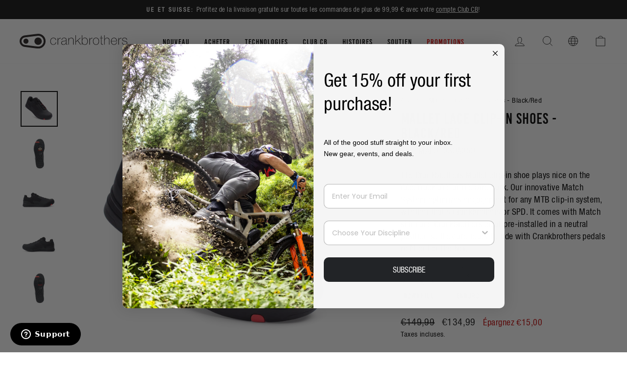

--- FILE ---
content_type: text/html; charset=utf-8
request_url: https://int.crankbrothers.com/fr/products/mallet-lace-black-red
body_size: 64627
content:
<!doctype html>
<html class="no-js" lang="fr" dir="ltr">
  <head>
<script type="application/vnd.locksmith+json" data-locksmith>{"version":"v254","locked":false,"initialized":true,"scope":"product","access_granted":true,"access_denied":false,"requires_customer":false,"manual_lock":false,"remote_lock":false,"has_timeout":false,"remote_rendered":null,"hide_resource":false,"hide_links_to_resource":false,"transparent":true,"locks":{"all":[],"opened":[]},"keys":[],"keys_signature":"ca210c1a729d201a170d40149be8183b914954b661a2da3f4a39ebe392b0c4b6","state":{"template":"product.shoe-match","theme":120982011984,"product":"mallet-lace-black-red","collection":null,"page":null,"blog":null,"article":null,"app":null},"now":1769285951,"path":"\/products\/mallet-lace-black-red","locale_root_url":"\/fr","canonical_url":"https:\/\/int.crankbrothers.com\/fr\/products\/mallet-lace-black-red","customer_id":null,"customer_id_signature":"ca210c1a729d201a170d40149be8183b914954b661a2da3f4a39ebe392b0c4b6","cart":null}</script><script data-locksmith>!function(){undefined;!function(){var s=window.Locksmith={},e=document.querySelector('script[type="application/vnd.locksmith+json"]'),n=e&&e.innerHTML;if(s.state={},s.util={},s.loading=!1,n)try{s.state=JSON.parse(n)}catch(d){}if(document.addEventListener&&document.querySelector){var o,i,a,t=[76,79,67,75,83,77,73,84,72,49,49],c=function(){i=t.slice(0)},l="style",r=function(e){e&&27!==e.keyCode&&"click"!==e.type||(document.removeEventListener("keydown",r),document.removeEventListener("click",r),o&&document.body.removeChild(o),o=null)};c(),document.addEventListener("keyup",function(e){if(e.keyCode===i[0]){if(clearTimeout(a),i.shift(),0<i.length)return void(a=setTimeout(c,1e3));c(),r(),(o=document.createElement("div"))[l].width="50%",o[l].maxWidth="1000px",o[l].height="85%",o[l].border="1px rgba(0, 0, 0, 0.2) solid",o[l].background="rgba(255, 255, 255, 0.99)",o[l].borderRadius="4px",o[l].position="fixed",o[l].top="50%",o[l].left="50%",o[l].transform="translateY(-50%) translateX(-50%)",o[l].boxShadow="0 2px 5px rgba(0, 0, 0, 0.3), 0 0 100vh 100vw rgba(0, 0, 0, 0.5)",o[l].zIndex="2147483645";var t=document.createElement("textarea");t.value=JSON.stringify(JSON.parse(n),null,2),t[l].border="none",t[l].display="block",t[l].boxSizing="border-box",t[l].width="100%",t[l].height="100%",t[l].background="transparent",t[l].padding="22px",t[l].fontFamily="monospace",t[l].fontSize="14px",t[l].color="#333",t[l].resize="none",t[l].outline="none",t.readOnly=!0,o.appendChild(t),document.body.appendChild(o),t.addEventListener("click",function(e){e.stopImmediatePropagation()}),t.select(),document.addEventListener("keydown",r),document.addEventListener("click",r)}})}s.isEmbedded=-1!==window.location.search.indexOf("_ab=0&_fd=0&_sc=1"),s.path=s.state.path||window.location.pathname,s.basePath=s.state.locale_root_url.concat("/apps/locksmith").replace(/^\/\//,"/"),s.reloading=!1,s.util.console=window.console||{log:function(){},error:function(){}},s.util.makeUrl=function(e,t){var n,o=s.basePath+e,i=[],a=s.cache();for(n in a)i.push(n+"="+encodeURIComponent(a[n]));for(n in t)i.push(n+"="+encodeURIComponent(t[n]));return s.state.customer_id&&(i.push("customer_id="+encodeURIComponent(s.state.customer_id)),i.push("customer_id_signature="+encodeURIComponent(s.state.customer_id_signature))),o+=(-1===o.indexOf("?")?"?":"&")+i.join("&")},s._initializeCallbacks=[],s.on=function(e,t){if("initialize"!==e)throw'Locksmith.on() currently only supports the "initialize" event';s._initializeCallbacks.push(t)},s.initializeSession=function(e){if(!s.isEmbedded){var t=!1,n=!0,o=!0;(e=e||{}).silent&&(o=n=!(t=!0)),s.ping({silent:t,spinner:n,reload:o,callback:function(){s._initializeCallbacks.forEach(function(e){e()})}})}},s.cache=function(e){var t={};try{var n=function i(e){return(document.cookie.match("(^|; )"+e+"=([^;]*)")||0)[2]};t=JSON.parse(decodeURIComponent(n("locksmith-params")||"{}"))}catch(d){}if(e){for(var o in e)t[o]=e[o];document.cookie="locksmith-params=; expires=Thu, 01 Jan 1970 00:00:00 GMT; path=/",document.cookie="locksmith-params="+encodeURIComponent(JSON.stringify(t))+"; path=/"}return t},s.cache.cart=s.state.cart,s.cache.cartLastSaved=null,s.params=s.cache(),s.util.reload=function(){s.reloading=!0;try{window.location.href=window.location.href.replace(/#.*/,"")}catch(d){s.util.console.error("Preferred reload method failed",d),window.location.reload()}},s.cache.saveCart=function(e){if(!s.cache.cart||s.cache.cart===s.cache.cartLastSaved)return e?e():null;var t=s.cache.cartLastSaved;s.cache.cartLastSaved=s.cache.cart,fetch("/cart/update.js",{method:"POST",headers:{"Content-Type":"application/json",Accept:"application/json"},body:JSON.stringify({attributes:{locksmith:s.cache.cart}})}).then(function(e){if(!e.ok)throw new Error("Cart update failed: "+e.status);return e.json()}).then(function(){e&&e()})["catch"](function(e){if(s.cache.cartLastSaved=t,!s.reloading)throw e})},s.util.spinnerHTML='<style>body{background:#FFF}@keyframes spin{from{transform:rotate(0deg)}to{transform:rotate(360deg)}}#loading{display:flex;width:100%;height:50vh;color:#777;align-items:center;justify-content:center}#loading .spinner{display:block;animation:spin 600ms linear infinite;position:relative;width:50px;height:50px}#loading .spinner-ring{stroke:currentColor;stroke-dasharray:100%;stroke-width:2px;stroke-linecap:round;fill:none}</style><div id="loading"><div class="spinner"><svg width="100%" height="100%"><svg preserveAspectRatio="xMinYMin"><circle class="spinner-ring" cx="50%" cy="50%" r="45%"></circle></svg></svg></div></div>',s.util.clobberBody=function(e){document.body.innerHTML=e},s.util.clobberDocument=function(e){e.responseText&&(e=e.responseText),document.documentElement&&document.removeChild(document.documentElement);var t=document.open("text/html","replace");t.writeln(e),t.close(),setTimeout(function(){var e=t.querySelector("[autofocus]");e&&e.focus()},100)},s.util.serializeForm=function(e){if(e&&"FORM"===e.nodeName){var t,n,o={};for(t=e.elements.length-1;0<=t;t-=1)if(""!==e.elements[t].name)switch(e.elements[t].nodeName){case"INPUT":switch(e.elements[t].type){default:case"text":case"hidden":case"password":case"button":case"reset":case"submit":o[e.elements[t].name]=e.elements[t].value;break;case"checkbox":case"radio":e.elements[t].checked&&(o[e.elements[t].name]=e.elements[t].value);break;case"file":}break;case"TEXTAREA":o[e.elements[t].name]=e.elements[t].value;break;case"SELECT":switch(e.elements[t].type){case"select-one":o[e.elements[t].name]=e.elements[t].value;break;case"select-multiple":for(n=e.elements[t].options.length-1;0<=n;n-=1)e.elements[t].options[n].selected&&(o[e.elements[t].name]=e.elements[t].options[n].value)}break;case"BUTTON":switch(e.elements[t].type){case"reset":case"submit":case"button":o[e.elements[t].name]=e.elements[t].value}}return o}},s.util.on=function(e,a,s,t){t=t||document;var c="locksmith-"+e+a,n=function(e){var t=e.target,n=e.target.parentElement,o=t&&t.className&&(t.className.baseVal||t.className)||"",i=n&&n.className&&(n.className.baseVal||n.className)||"";("string"==typeof o&&-1!==o.split(/\s+/).indexOf(a)||"string"==typeof i&&-1!==i.split(/\s+/).indexOf(a))&&!e[c]&&(e[c]=!0,s(e))};t.attachEvent?t.attachEvent(e,n):t.addEventListener(e,n,!1)},s.util.enableActions=function(e){s.util.on("click","locksmith-action",function(e){e.preventDefault();var t=e.target;t.dataset.confirmWith&&!confirm(t.dataset.confirmWith)||(t.disabled=!0,t.innerText=t.dataset.disableWith,s.post("/action",t.dataset.locksmithParams,{spinner:!1,type:"text",success:function(e){(e=JSON.parse(e.responseText)).message&&alert(e.message),s.util.reload()}}))},e)},s.util.inject=function(e,t){var n=["data","locksmith","append"];if(-1!==t.indexOf(n.join("-"))){var o=document.createElement("div");o.innerHTML=t,e.appendChild(o)}else e.innerHTML=t;var i,a,s=e.querySelectorAll("script");for(a=0;a<s.length;++a){i=s[a];var c=document.createElement("script");if(i.type&&(c.type=i.type),i.src)c.src=i.src;else{var l=document.createTextNode(i.innerHTML);c.appendChild(l)}e.appendChild(c)}var r=e.querySelector("[autofocus]");r&&r.focus()},s.post=function(e,t,n){!1!==(n=n||{}).spinner&&s.util.clobberBody(s.util.spinnerHTML);var o={};n.container===document?(o.layout=1,n.success=function(e){s.util.clobberDocument(e)}):n.container&&(o.layout=0,n.success=function(e){var t=document.getElementById(n.container);s.util.inject(t,e),t.id===t.firstChild.id&&t.parentElement.replaceChild(t.firstChild,t)}),n.form_type&&(t.form_type=n.form_type),n.include_layout_classes!==undefined&&(t.include_layout_classes=n.include_layout_classes),n.lock_id!==undefined&&(t.lock_id=n.lock_id),s.loading=!0;var i=s.util.makeUrl(e,o),a="json"===n.type||"text"===n.type;fetch(i,{method:"POST",headers:{"Content-Type":"application/json",Accept:a?"application/json":"text/html"},body:JSON.stringify(t)}).then(function(e){if(!e.ok)throw new Error("Request failed: "+e.status);return e.text()}).then(function(e){var t=n.success||s.util.clobberDocument;t(a?{responseText:e}:e)})["catch"](function(e){if(!s.reloading)if("dashboard.weglot.com"!==window.location.host){if(!n.silent)throw alert("Something went wrong! Please refresh and try again."),e;console.error(e)}else console.error(e)})["finally"](function(){s.loading=!1})},s.postResource=function(e,t){e.path=s.path,e.search=window.location.search,e.state=s.state,e.passcode&&(e.passcode=e.passcode.trim()),e.email&&(e.email=e.email.trim()),e.state.cart=s.cache.cart,e.locksmith_json=s.jsonTag,e.locksmith_json_signature=s.jsonTagSignature,s.post("/resource",e,t)},s.ping=function(e){if(!s.isEmbedded){e=e||{};s.post("/ping",{path:s.path,search:window.location.search,state:s.state},{spinner:!!e.spinner,silent:"undefined"==typeof e.silent||e.silent,type:"text",success:function(e){e&&e.responseText?(e=JSON.parse(e.responseText)).messages&&0<e.messages.length&&s.showMessages(e.messages):console.error("[Locksmith] Invalid result in ping callback:",e)}})}},s.timeoutMonitor=function(){var e=s.cache.cart;s.ping({callback:function(){e!==s.cache.cart||setTimeout(function(){s.timeoutMonitor()},6e4)}})},s.showMessages=function(e){var t=document.createElement("div");t.style.position="fixed",t.style.left=0,t.style.right=0,t.style.bottom="-50px",t.style.opacity=0,t.style.background="#191919",t.style.color="#ddd",t.style.transition="bottom 0.2s, opacity 0.2s",t.style.zIndex=999999,t.innerHTML="        <style>          .locksmith-ab .locksmith-b { display: none; }          .locksmith-ab.toggled .locksmith-b { display: flex; }          .locksmith-ab.toggled .locksmith-a { display: none; }          .locksmith-flex { display: flex; flex-wrap: wrap; justify-content: space-between; align-items: center; padding: 10px 20px; }          .locksmith-message + .locksmith-message { border-top: 1px #555 solid; }          .locksmith-message a { color: inherit; font-weight: bold; }          .locksmith-message a:hover { color: inherit; opacity: 0.8; }          a.locksmith-ab-toggle { font-weight: inherit; text-decoration: underline; }          .locksmith-text { flex-grow: 1; }          .locksmith-cta { flex-grow: 0; text-align: right; }          .locksmith-cta button { transform: scale(0.8); transform-origin: left; }          .locksmith-cta > * { display: block; }          .locksmith-cta > * + * { margin-top: 10px; }          .locksmith-message a.locksmith-close { flex-grow: 0; text-decoration: none; margin-left: 15px; font-size: 30px; font-family: monospace; display: block; padding: 2px 10px; }                    @media screen and (max-width: 600px) {            .locksmith-wide-only { display: none !important; }            .locksmith-flex { padding: 0 15px; }            .locksmith-flex > * { margin-top: 5px; margin-bottom: 5px; }            .locksmith-cta { text-align: left; }          }                    @media screen and (min-width: 601px) {            .locksmith-narrow-only { display: none !important; }          }        </style>      "+e.map(function(e){return'<div class="locksmith-message">'+e+"</div>"}).join(""),document.body.appendChild(t),document.body.style.position="relative",document.body.parentElement.style.paddingBottom=t.offsetHeight+"px",setTimeout(function(){t.style.bottom=0,t.style.opacity=1},50),s.util.on("click","locksmith-ab-toggle",function(e){e.preventDefault();for(var t=e.target.parentElement;-1===t.className.split(" ").indexOf("locksmith-ab");)t=t.parentElement;-1!==t.className.split(" ").indexOf("toggled")?t.className=t.className.replace("toggled",""):t.className=t.className+" toggled"}),s.util.enableActions(t)}}()}();</script>
      <script data-locksmith>Locksmith.cache.cart=null</script>

  <script data-locksmith>Locksmith.jsonTag="{\"version\":\"v254\",\"locked\":false,\"initialized\":true,\"scope\":\"product\",\"access_granted\":true,\"access_denied\":false,\"requires_customer\":false,\"manual_lock\":false,\"remote_lock\":false,\"has_timeout\":false,\"remote_rendered\":null,\"hide_resource\":false,\"hide_links_to_resource\":false,\"transparent\":true,\"locks\":{\"all\":[],\"opened\":[]},\"keys\":[],\"keys_signature\":\"ca210c1a729d201a170d40149be8183b914954b661a2da3f4a39ebe392b0c4b6\",\"state\":{\"template\":\"product.shoe-match\",\"theme\":120982011984,\"product\":\"mallet-lace-black-red\",\"collection\":null,\"page\":null,\"blog\":null,\"article\":null,\"app\":null},\"now\":1769285951,\"path\":\"\\\/products\\\/mallet-lace-black-red\",\"locale_root_url\":\"\\\/fr\",\"canonical_url\":\"https:\\\/\\\/int.crankbrothers.com\\\/fr\\\/products\\\/mallet-lace-black-red\",\"customer_id\":null,\"customer_id_signature\":\"ca210c1a729d201a170d40149be8183b914954b661a2da3f4a39ebe392b0c4b6\",\"cart\":null}";Locksmith.jsonTagSignature="4624d4981cf4d6878f74a386fb1211b5cb9e93773805be91e2136c7c39877251"</script>
<!-- click tracking -->
<script>
    // function that gets the path of the clicked element. Borrowed from Simo Ahava. https://www.simoahava.com/analytics/create-css-path-variable-for-click-element/
   function gtm_get_click_element_path(element) {
    var el = element;
    if (el instanceof Node) {
      // Build the list of elements along the path
      var elList = [];
      do {
        if (el instanceof Element) {
          var classString = el.classList ? [].slice.call(el.classList).join('.') : '';
          var elementName = (el.tagName ? el.tagName.toLowerCase() : '') + 
              (classString ? '.' + classString : '') + 
              (el.id ? '#' + el.id : '');
          if (elementName) elList.unshift(elementName);
        }
        el = el.parentNode
      } while (el != null);
      // Get the stringified element object name
      var objString = element.toString().match(/\[object (\w+)\]/);
      var elementType = objString ? objString[1] : element.toString();
      var cssString = elList.join(' > ');
      // Return the CSS path as a string, prefixed with the element object name
      return cssString ? elementType + ': ' + cssString : elementType;
    }
   }
    
   window.addEventListener("click", function(event){

     // track clicks on any element and push it to Shopify customer events
     Shopify.analytics.publish("custom_click",{
         click_element : gtm_get_click_element_path(event.target) || '',
         click_id : event.target.id || '',
         click_classes : event.target.className || '',
         click_text : event.target.innerText || '',
         click_target : event.target.target || '',
         click_url : event.target.href || ''
     });

     // track link clicks and push it to Shopify customer events
     var closestLink = event.target.closest('a')
     if (closestLink){
       Shopify.analytics.publish("custom_link_click",{
         click_element : gtm_get_click_element_path(closestLink) || '',
         click_id : closestLink.id || '',
         click_classes : closestLink.className || '',
         click_text : closestLink.innerText || '',
         click_target : closestLink.target || '',
         click_url : closestLink.href || ''
       })
     }
  });
</script>
<!-- end of click tracking --><meta charset="utf-8">
    <meta http-equiv="X-UA-Compatible" content="IE=edge,chrome=1">
    <meta name="viewport" content="width=device-width,initial-scale=1">
    <meta name="theme-color" content="#111111">
    <meta name="facebook-domain-verification" content="hyapkuckxqnzyeuw3sufq1wsgdyl7r">

   

    <link rel="canonical" href="https://int.crankbrothers.com/fr/products/mallet-lace-black-red">
    <link rel="preconnect" href="https://cdn.shopify.com">
    <link rel="preconnect" href="https://fonts.shopifycdn.com">
    <link rel="dns-prefetch" href="https://productreviews.shopifycdn.com">
    <link rel="dns-prefetch" href="https://ajax.googleapis.com">
    <link rel="dns-prefetch" href="https://maps.googleapis.com">
    <link rel="dns-prefetch" href="https://maps.gstatic.com"><link rel="shortcut icon" href="//int.crankbrothers.com/cdn/shop/files/favicon-32x32_32x32.png?v=1613734507" type="image/png"><title>Mallet Lace Clip-In Shoes - Black/Red
| Crankbrothers EU
</title>
<meta name="description" content="The Crankbrothers Mallet clip-in shoe plays nice on the race track and at the bike park. Our innovative Match System optimizes engagement for any MTB clip-in... Shop now at Crankbrothers EU!">


  <meta property="og:site_name" content="Crankbrothers EU">
  <meta property="og:url" content="https://int.crankbrothers.com/fr/products/mallet-lace-black-red"><meta property="og:title" content="Mallet Lace Clip-In Shoes - Black/Red | Crankbrothers EU">
<meta property="og:type" content="product">
<meta property="og:description" content="The Crankbrothers Mallet clip-in shoe plays nice on the race track and at the bike park. Our innovative Match System optimizes engagement for any MTB clip-in... Shop now at Crankbrothers EU!">
<meta property="og:image" content="http://int.crankbrothers.com/cdn/shop/products/MalletLace_BlkRed_3quarterUpper_0250_f06f90bc-d51c-4822-b482-c0747f5795a3.png?v=1627157805">
<meta property="og:image:secure_url" content="https://int.crankbrothers.com/cdn/shop/products/MalletLace_BlkRed_3quarterUpper_0250_f06f90bc-d51c-4822-b482-c0747f5795a3.png?v=1627157805">
<meta property="og:image:width" content="1350">
    <meta property="og:image:height" content="1293"><meta name="twitter:site" content="@">
  <meta name="twitter:card" content="summary_large_image"><meta name="twitter:title" content="Mallet Lace Clip-In Shoes - Black/Red | Crankbrothers EU">
<meta name="twitter:description" content="The Crankbrothers Mallet clip-in shoe plays nice on the race track and at the bike park. Our innovative Match System optimizes engagement for any MTB clip-in... Shop now at Crankbrothers EU!">
<style data-shopify>@font-face {
  font-family: "Fjalla One";
  font-weight: 400;
  font-style: normal;
  font-display: swap;
  src: url("//int.crankbrothers.com/cdn/fonts/fjalla_one/fjallaone_n4.262edaf1abaf5ed669f7ecd26fc3e24707a0ad85.woff2") format("woff2"),
       url("//int.crankbrothers.com/cdn/fonts/fjalla_one/fjallaone_n4.f67f40342efd2b34cae019d50b4b5c4da6fc5da7.woff") format("woff");
}

  @font-face {
  font-family: "Roboto Condensed";
  font-weight: 400;
  font-style: normal;
  font-display: swap;
  src: url("//int.crankbrothers.com/cdn/fonts/roboto_condensed/robotocondensed_n4.01812de96ca5a5e9d19bef3ca9cc80dd1bf6c8b8.woff2") format("woff2"),
       url("//int.crankbrothers.com/cdn/fonts/roboto_condensed/robotocondensed_n4.3930e6ddba458dc3cb725a82a2668eac3c63c104.woff") format("woff");
}


  @font-face {
  font-family: "Roboto Condensed";
  font-weight: 600;
  font-style: normal;
  font-display: swap;
  src: url("//int.crankbrothers.com/cdn/fonts/roboto_condensed/robotocondensed_n6.c516dc992de767fe135f0d2baded23e033d4e3ea.woff2") format("woff2"),
       url("//int.crankbrothers.com/cdn/fonts/roboto_condensed/robotocondensed_n6.881fbb9b185667f58f34ac71cbecd9f5ba6c3efe.woff") format("woff");
}

  @font-face {
  font-family: "Roboto Condensed";
  font-weight: 400;
  font-style: italic;
  font-display: swap;
  src: url("//int.crankbrothers.com/cdn/fonts/roboto_condensed/robotocondensed_i4.05c7f163ad2c00a3c4257606d1227691aff9070b.woff2") format("woff2"),
       url("//int.crankbrothers.com/cdn/fonts/roboto_condensed/robotocondensed_i4.04d9d87e0a45b49fc67a5b9eb5059e1540f5cda3.woff") format("woff");
}

  @font-face {
  font-family: "Roboto Condensed";
  font-weight: 600;
  font-style: italic;
  font-display: swap;
  src: url("//int.crankbrothers.com/cdn/fonts/roboto_condensed/robotocondensed_i6.c9770aa95711259894f917065fd1d7cc3bcfa122.woff2") format("woff2"),
       url("//int.crankbrothers.com/cdn/fonts/roboto_condensed/robotocondensed_i6.cc02aa89ebb03a4bf4511145d33241da8320978a.woff") format("woff");
}

</style><link href="//int.crankbrothers.com/cdn/shop/t/26/assets/theme.css?v=145871892144722523361762970691" rel="stylesheet" type="text/css" media="all" />
    <link href="//int.crankbrothers.com/cdn/shop/t/26/assets/vw-theme.css?v=122786210860594379571765474463" rel="stylesheet" type="text/css" media="all" />
<style data-shopify>:root {
    --typeHeaderPrimary: 'Bebas Kai';
    --typeHeaderFallback: sans-serif;
    --typeHeaderSize: 36px;
    --typeHeaderWeight: 400;
    --typeHeaderLineHeight: 1;
    --typeHeaderSpacing: 0.0em;

    --typeBasePrimary:'Helvetica';
    --typeBaseFallback:sans-serif;
    --typeBaseSize: 18px;
    --typeBaseWeight: 400;
    --typeBaseSpacing: 0.025em;
    --typeBaseLineHeight: 1.4;

    --typeCollectionTitle: 20px;

    --iconWeight: 2px;
    --iconLinecaps: miter;

    
      --buttonRadius: 0px;
    

    --colorGridOverlayOpacity: 0.1;
  }

  .placeholder-content {
    background-image: linear-gradient(100deg, #ffffff 40%, #f7f7f7 63%, #ffffff 79%);
  }
  /* Custom styles for a campaign re-skin of the homepage */</style>



<script type="text/javascript">
    var _iub = _iub || [];
    _iub.csConfiguration = {
    "askConsentAtCookiePolicyUpdate": true,
    "cookiePolicyInOtherWindow": true,
    "countryDetection": true,
    "enableLgpd": true,
    "enableUspr": true,
    "lgpdAppliesGlobally": false,
    "perPurposeConsent": true,
    "siteId": 1972034,
    "whitelabel": false,
    "cookiePolicyId": 20833290,
    "i18n": {
        "en": {
            "banner": {
                "reject_button_caption": "Accept only the necessary cookies"
            }
        },
        "de": {
            "banner": {
                "reject_button_caption": "Akzeptieren Sie nur die notwendigen Cookies"
            }
        },
        "fr": {
            "banner": {
                "reject_button_caption": "Accepter les cookies strictement nécessaires"
            }
        },
        "it": {
            "banner": {
                "reject_button_caption": "Accetta solo i cookie necessari"
            }
        },
        "es": {
            "banner": {
                "reject_button_caption": "Solo acepta las cookies necesarias"
            }
        }
    },
    "callback": {
        "onPreferenceExpressedOrNotNeeded": function(preference) {
            dataLayer.push({
                iubenda_ccpa_opted_out: _iub.cs.api.isCcpaOptedOut()
            });
            if (!preference) {
                dataLayer.push({
                    event: "iubenda_preference_not_needed"
                });
            } else {
                if (preference.consent === true) {
                    dataLayer.push({
                        event: "iubenda_consent_given"
                    });
                } else if (preference.consent === false) {
                    dataLayer.push({
                        event: "iubenda_consent_rejected"
                    });
                } else if (preference.purposes) {
                    for (var purposeId in preference.purposes) {
                        if (preference.purposes[purposeId]) {
                            dataLayer.push({
                                event: "iubenda_consent_given_purpose_" + purposeId
                            });
                        }
                    }
                }
            }
        }
    },
    "banner": {
        "acceptButtonDisplay": true,
        "closeButtonDisplay": false,
        "customizeButtonDisplay": true,
        "explicitWithdrawal": true,
        "listPurposes": true,
        "logo": null,
        "position": "bottom",
        "rejectButtonDisplay": true,
        "showTitle": false
    }
  };
  _iub.csLangConfiguration = {
    "en": {
        "cookiePolicyId": 18809140
    },
    "de": {
        "cookiePolicyId": 33205007
    },
    "fr": {
        "cookiePolicyId": 20833290
    },
    "it": {
        "cookiePolicyId": 21615647
    },
    "es": {
        "cookiePolicyId": 60429602
    }
};
</script>
<script type="text/javascript" src="//cdn.iubenda.com/cs/iubenda_cs.js" charset="UTF-8" async></script>

<script>
      document.documentElement.className = document.documentElement.className.replace('no-js', 'js');

      window.theme = window.theme || {};
      theme.routes = {
        home: "/fr",
        cart: "/fr/cart.js",
        cartPage: "/fr/cart",
        cartAdd: "/fr/cart/add.js",
        cartChange: "/fr/cart/change.js",
        search: "/fr/search"
      };
      theme.strings = {
        soldOut: "Épuisé",
      unavailable: "Non disponible",
      inStockLabel: "En stock",
      stockLabel: "[count] en stock",
      willNotShipUntil: "Sera expédié après [date]",
      willBeInStockAfter: "Sera en stock à compter de [date]",
      waitingForStock: "Inventaire sur le chemin",
      savePrice: "Épargnez [saved_amount]",
      cartEmpty: "Votre panier est vide.",
      cartTermsConfirmation: "Vous devez accepter les termes et conditions de vente pour vérifier",
      searchCollections: "Collections:",
      searchPages: "Pages:",
      searchArticles: "Des articles:"
      };
      theme.settings = {
        dynamicVariantsEnable: true,
        cartType: "drawer",
      isCustomerTemplate:  false,
      moneyFormat: "€{{amount_with_comma_separator}}",
      saveType: "dollar",
      productImageSize: "square",
      productImageCover: false,
      predictiveSearch: true,
      predictiveSearchType: "product,article,page,collection",
      quickView: false,
      themeName: 'Impulse',
        themeVersion: "5.5.3"
      };
    </script>

    
    <script>window.performance && window.performance.mark && window.performance.mark('shopify.content_for_header.start');</script><meta name="google-site-verification" content="HqL2o6f8JMSrAO44Jq0KUjpcydN6PI2sZiH4og5PFlY">
<meta id="shopify-digital-wallet" name="shopify-digital-wallet" content="/27826238/digital_wallets/dialog">
<meta name="shopify-checkout-api-token" content="64ddcff0139eab088a7f4a1620c830f4">
<link rel="alternate" hreflang="x-default" href="https://int.crankbrothers.com/products/mallet-lace-black-red">
<link rel="alternate" hreflang="en-AT" href="https://int.crankbrothers.com/en-at/products/mallet-lace-black-red">
<link rel="alternate" hreflang="de-AT" href="https://int.crankbrothers.com/de-at/products/mallet-lace-black-red">
<link rel="alternate" hreflang="en-CH" href="https://int.crankbrothers.com/en-ch/products/mallet-lace-black-red">
<link rel="alternate" hreflang="it-CH" href="https://int.crankbrothers.com/it-ch/products/mallet-lace-black-red">
<link rel="alternate" hreflang="de-CH" href="https://int.crankbrothers.com/de-ch/products/mallet-lace-black-red">
<link rel="alternate" hreflang="fr-CH" href="https://int.crankbrothers.com/fr-ch/products/mallet-lace-black-red">
<link rel="alternate" hreflang="en-DE" href="https://int.crankbrothers.com/products/mallet-lace-black-red">
<link rel="alternate" hreflang="it-DE" href="https://int.crankbrothers.com/it/products/mallet-lace-black-red">
<link rel="alternate" hreflang="de-DE" href="https://int.crankbrothers.com/de/products/mallet-lace-black-red">
<link rel="alternate" hreflang="fr-DE" href="https://int.crankbrothers.com/fr/products/mallet-lace-black-red">
<link rel="alternate" hreflang="es-DE" href="https://int.crankbrothers.com/es/products/mallet-lace-black-red">
<link rel="alternate" hreflang="en-NR" href="https://row.crankbrothers.com/products/mallet-lace-black-red">
<link rel="alternate" hreflang="it-NR" href="https://row.crankbrothers.com/it/products/mallet-lace-black-red">
<link rel="alternate" hreflang="de-NR" href="https://row.crankbrothers.com/de/products/mallet-lace-black-red">
<link rel="alternate" hreflang="fr-NR" href="https://row.crankbrothers.com/fr/products/mallet-lace-black-red">
<link rel="alternate" hreflang="es-NR" href="https://row.crankbrothers.com/es/products/mallet-lace-black-red">
<link rel="alternate" type="application/json+oembed" href="https://int.crankbrothers.com/fr/products/mallet-lace-black-red.oembed">
<script async="async" src="/checkouts/internal/preloads.js?locale=fr-DE"></script>
<link rel="preconnect" href="https://shop.app" crossorigin="anonymous">
<script async="async" src="https://shop.app/checkouts/internal/preloads.js?locale=fr-DE&shop_id=27826238" crossorigin="anonymous"></script>
<script id="shopify-features" type="application/json">{"accessToken":"64ddcff0139eab088a7f4a1620c830f4","betas":["rich-media-storefront-analytics"],"domain":"int.crankbrothers.com","predictiveSearch":true,"shopId":27826238,"locale":"fr"}</script>
<script>var Shopify = Shopify || {};
Shopify.shop = "eur-crankbrothers-com.myshopify.com";
Shopify.locale = "fr";
Shopify.currency = {"active":"EUR","rate":"1.0"};
Shopify.country = "DE";
Shopify.theme = {"name":"crankbrothers_impulse_2022\/main-intl","id":120982011984,"schema_name":"Impulse","schema_version":"5.5.3","theme_store_id":null,"role":"main"};
Shopify.theme.handle = "null";
Shopify.theme.style = {"id":null,"handle":null};
Shopify.cdnHost = "int.crankbrothers.com/cdn";
Shopify.routes = Shopify.routes || {};
Shopify.routes.root = "/fr/";</script>
<script type="module">!function(o){(o.Shopify=o.Shopify||{}).modules=!0}(window);</script>
<script>!function(o){function n(){var o=[];function n(){o.push(Array.prototype.slice.apply(arguments))}return n.q=o,n}var t=o.Shopify=o.Shopify||{};t.loadFeatures=n(),t.autoloadFeatures=n()}(window);</script>
<script>
  window.ShopifyPay = window.ShopifyPay || {};
  window.ShopifyPay.apiHost = "shop.app\/pay";
  window.ShopifyPay.redirectState = null;
</script>
<script id="shop-js-analytics" type="application/json">{"pageType":"product"}</script>
<script defer="defer" async type="module" src="//int.crankbrothers.com/cdn/shopifycloud/shop-js/modules/v2/client.init-shop-cart-sync_BcDpqI9l.fr.esm.js"></script>
<script defer="defer" async type="module" src="//int.crankbrothers.com/cdn/shopifycloud/shop-js/modules/v2/chunk.common_a1Rf5Dlz.esm.js"></script>
<script defer="defer" async type="module" src="//int.crankbrothers.com/cdn/shopifycloud/shop-js/modules/v2/chunk.modal_Djra7sW9.esm.js"></script>
<script type="module">
  await import("//int.crankbrothers.com/cdn/shopifycloud/shop-js/modules/v2/client.init-shop-cart-sync_BcDpqI9l.fr.esm.js");
await import("//int.crankbrothers.com/cdn/shopifycloud/shop-js/modules/v2/chunk.common_a1Rf5Dlz.esm.js");
await import("//int.crankbrothers.com/cdn/shopifycloud/shop-js/modules/v2/chunk.modal_Djra7sW9.esm.js");

  window.Shopify.SignInWithShop?.initShopCartSync?.({"fedCMEnabled":true,"windoidEnabled":true});

</script>
<script>
  window.Shopify = window.Shopify || {};
  if (!window.Shopify.featureAssets) window.Shopify.featureAssets = {};
  window.Shopify.featureAssets['shop-js'] = {"shop-cart-sync":["modules/v2/client.shop-cart-sync_BLrx53Hf.fr.esm.js","modules/v2/chunk.common_a1Rf5Dlz.esm.js","modules/v2/chunk.modal_Djra7sW9.esm.js"],"init-fed-cm":["modules/v2/client.init-fed-cm_C8SUwJ8U.fr.esm.js","modules/v2/chunk.common_a1Rf5Dlz.esm.js","modules/v2/chunk.modal_Djra7sW9.esm.js"],"shop-cash-offers":["modules/v2/client.shop-cash-offers_BBp_MjBM.fr.esm.js","modules/v2/chunk.common_a1Rf5Dlz.esm.js","modules/v2/chunk.modal_Djra7sW9.esm.js"],"shop-login-button":["modules/v2/client.shop-login-button_Dw6kG_iO.fr.esm.js","modules/v2/chunk.common_a1Rf5Dlz.esm.js","modules/v2/chunk.modal_Djra7sW9.esm.js"],"pay-button":["modules/v2/client.pay-button_BJDaAh68.fr.esm.js","modules/v2/chunk.common_a1Rf5Dlz.esm.js","modules/v2/chunk.modal_Djra7sW9.esm.js"],"shop-button":["modules/v2/client.shop-button_DBWL94V3.fr.esm.js","modules/v2/chunk.common_a1Rf5Dlz.esm.js","modules/v2/chunk.modal_Djra7sW9.esm.js"],"avatar":["modules/v2/client.avatar_BTnouDA3.fr.esm.js"],"init-windoid":["modules/v2/client.init-windoid_77FSIiws.fr.esm.js","modules/v2/chunk.common_a1Rf5Dlz.esm.js","modules/v2/chunk.modal_Djra7sW9.esm.js"],"init-shop-for-new-customer-accounts":["modules/v2/client.init-shop-for-new-customer-accounts_QoC3RJm9.fr.esm.js","modules/v2/client.shop-login-button_Dw6kG_iO.fr.esm.js","modules/v2/chunk.common_a1Rf5Dlz.esm.js","modules/v2/chunk.modal_Djra7sW9.esm.js"],"init-shop-email-lookup-coordinator":["modules/v2/client.init-shop-email-lookup-coordinator_D4ioGzPw.fr.esm.js","modules/v2/chunk.common_a1Rf5Dlz.esm.js","modules/v2/chunk.modal_Djra7sW9.esm.js"],"init-shop-cart-sync":["modules/v2/client.init-shop-cart-sync_BcDpqI9l.fr.esm.js","modules/v2/chunk.common_a1Rf5Dlz.esm.js","modules/v2/chunk.modal_Djra7sW9.esm.js"],"shop-toast-manager":["modules/v2/client.shop-toast-manager_B-eIbpHW.fr.esm.js","modules/v2/chunk.common_a1Rf5Dlz.esm.js","modules/v2/chunk.modal_Djra7sW9.esm.js"],"init-customer-accounts":["modules/v2/client.init-customer-accounts_BcBSUbIK.fr.esm.js","modules/v2/client.shop-login-button_Dw6kG_iO.fr.esm.js","modules/v2/chunk.common_a1Rf5Dlz.esm.js","modules/v2/chunk.modal_Djra7sW9.esm.js"],"init-customer-accounts-sign-up":["modules/v2/client.init-customer-accounts-sign-up_DvG__VHD.fr.esm.js","modules/v2/client.shop-login-button_Dw6kG_iO.fr.esm.js","modules/v2/chunk.common_a1Rf5Dlz.esm.js","modules/v2/chunk.modal_Djra7sW9.esm.js"],"shop-follow-button":["modules/v2/client.shop-follow-button_Dnx6fDH9.fr.esm.js","modules/v2/chunk.common_a1Rf5Dlz.esm.js","modules/v2/chunk.modal_Djra7sW9.esm.js"],"checkout-modal":["modules/v2/client.checkout-modal_BDH3MUqJ.fr.esm.js","modules/v2/chunk.common_a1Rf5Dlz.esm.js","modules/v2/chunk.modal_Djra7sW9.esm.js"],"shop-login":["modules/v2/client.shop-login_CV9Paj8R.fr.esm.js","modules/v2/chunk.common_a1Rf5Dlz.esm.js","modules/v2/chunk.modal_Djra7sW9.esm.js"],"lead-capture":["modules/v2/client.lead-capture_DGQOTB4e.fr.esm.js","modules/v2/chunk.common_a1Rf5Dlz.esm.js","modules/v2/chunk.modal_Djra7sW9.esm.js"],"payment-terms":["modules/v2/client.payment-terms_BQYK7nq4.fr.esm.js","modules/v2/chunk.common_a1Rf5Dlz.esm.js","modules/v2/chunk.modal_Djra7sW9.esm.js"]};
</script>
<script>(function() {
  var isLoaded = false;
  function asyncLoad() {
    if (isLoaded) return;
    isLoaded = true;
    var urls = ["https:\/\/cdn-scripts.signifyd.com\/shopify\/script-tag.js?shop=eur-crankbrothers-com.myshopify.com","https:\/\/chimpstatic.com\/mcjs-connected\/js\/users\/8f177326f83f2c29141f0b626\/12349837b53e40547ab59d85b.js?shop=eur-crankbrothers-com.myshopify.com","https:\/\/upsells.boldapps.net\/v2_ui\/js\/UpsellTracker.js?shop=eur-crankbrothers-com.myshopify.com","https:\/\/upsells.boldapps.net\/v2_ui\/js\/upsell.js?shop=eur-crankbrothers-com.myshopify.com","https:\/\/cdn-loyalty.yotpo.com\/loader\/ZxzfpyB1QSqCHv81BCs66A.js?shop=eur-crankbrothers-com.myshopify.com","https:\/\/services.nofraud.com\/js\/device.js?shop=eur-crankbrothers-com.myshopify.com"];
    for (var i = 0; i < urls.length; i++) {
      var s = document.createElement('script');
      s.type = 'text/javascript';
      s.async = true;
      s.src = urls[i];
      var x = document.getElementsByTagName('script')[0];
      x.parentNode.insertBefore(s, x);
    }
  };
  if(window.attachEvent) {
    window.attachEvent('onload', asyncLoad);
  } else {
    window.addEventListener('load', asyncLoad, false);
  }
})();</script>
<script id="__st">var __st={"a":27826238,"offset":3600,"reqid":"ca9c8a68-fbf0-40eb-8dbe-4a6ea5f8b7c6-1769285951","pageurl":"int.crankbrothers.com\/fr\/products\/mallet-lace-black-red","u":"3f8333e2b362","p":"product","rtyp":"product","rid":6587473199184};</script>
<script>window.ShopifyPaypalV4VisibilityTracking = true;</script>
<script id="captcha-bootstrap">!function(){'use strict';const t='contact',e='account',n='new_comment',o=[[t,t],['blogs',n],['comments',n],[t,'customer']],c=[[e,'customer_login'],[e,'guest_login'],[e,'recover_customer_password'],[e,'create_customer']],r=t=>t.map((([t,e])=>`form[action*='/${t}']:not([data-nocaptcha='true']) input[name='form_type'][value='${e}']`)).join(','),a=t=>()=>t?[...document.querySelectorAll(t)].map((t=>t.form)):[];function s(){const t=[...o],e=r(t);return a(e)}const i='password',u='form_key',d=['recaptcha-v3-token','g-recaptcha-response','h-captcha-response',i],f=()=>{try{return window.sessionStorage}catch{return}},m='__shopify_v',_=t=>t.elements[u];function p(t,e,n=!1){try{const o=window.sessionStorage,c=JSON.parse(o.getItem(e)),{data:r}=function(t){const{data:e,action:n}=t;return t[m]||n?{data:e,action:n}:{data:t,action:n}}(c);for(const[e,n]of Object.entries(r))t.elements[e]&&(t.elements[e].value=n);n&&o.removeItem(e)}catch(o){console.error('form repopulation failed',{error:o})}}const l='form_type',E='cptcha';function T(t){t.dataset[E]=!0}const w=window,h=w.document,L='Shopify',v='ce_forms',y='captcha';let A=!1;((t,e)=>{const n=(g='f06e6c50-85a8-45c8-87d0-21a2b65856fe',I='https://cdn.shopify.com/shopifycloud/storefront-forms-hcaptcha/ce_storefront_forms_captcha_hcaptcha.v1.5.2.iife.js',D={infoText:'Protégé par hCaptcha',privacyText:'Confidentialité',termsText:'Conditions'},(t,e,n)=>{const o=w[L][v],c=o.bindForm;if(c)return c(t,g,e,D).then(n);var r;o.q.push([[t,g,e,D],n]),r=I,A||(h.body.append(Object.assign(h.createElement('script'),{id:'captcha-provider',async:!0,src:r})),A=!0)});var g,I,D;w[L]=w[L]||{},w[L][v]=w[L][v]||{},w[L][v].q=[],w[L][y]=w[L][y]||{},w[L][y].protect=function(t,e){n(t,void 0,e),T(t)},Object.freeze(w[L][y]),function(t,e,n,w,h,L){const[v,y,A,g]=function(t,e,n){const i=e?o:[],u=t?c:[],d=[...i,...u],f=r(d),m=r(i),_=r(d.filter((([t,e])=>n.includes(e))));return[a(f),a(m),a(_),s()]}(w,h,L),I=t=>{const e=t.target;return e instanceof HTMLFormElement?e:e&&e.form},D=t=>v().includes(t);t.addEventListener('submit',(t=>{const e=I(t);if(!e)return;const n=D(e)&&!e.dataset.hcaptchaBound&&!e.dataset.recaptchaBound,o=_(e),c=g().includes(e)&&(!o||!o.value);(n||c)&&t.preventDefault(),c&&!n&&(function(t){try{if(!f())return;!function(t){const e=f();if(!e)return;const n=_(t);if(!n)return;const o=n.value;o&&e.removeItem(o)}(t);const e=Array.from(Array(32),(()=>Math.random().toString(36)[2])).join('');!function(t,e){_(t)||t.append(Object.assign(document.createElement('input'),{type:'hidden',name:u})),t.elements[u].value=e}(t,e),function(t,e){const n=f();if(!n)return;const o=[...t.querySelectorAll(`input[type='${i}']`)].map((({name:t})=>t)),c=[...d,...o],r={};for(const[a,s]of new FormData(t).entries())c.includes(a)||(r[a]=s);n.setItem(e,JSON.stringify({[m]:1,action:t.action,data:r}))}(t,e)}catch(e){console.error('failed to persist form',e)}}(e),e.submit())}));const S=(t,e)=>{t&&!t.dataset[E]&&(n(t,e.some((e=>e===t))),T(t))};for(const o of['focusin','change'])t.addEventListener(o,(t=>{const e=I(t);D(e)&&S(e,y())}));const B=e.get('form_key'),M=e.get(l),P=B&&M;t.addEventListener('DOMContentLoaded',(()=>{const t=y();if(P)for(const e of t)e.elements[l].value===M&&p(e,B);[...new Set([...A(),...v().filter((t=>'true'===t.dataset.shopifyCaptcha))])].forEach((e=>S(e,t)))}))}(h,new URLSearchParams(w.location.search),n,t,e,['guest_login'])})(!0,!0)}();</script>
<script integrity="sha256-4kQ18oKyAcykRKYeNunJcIwy7WH5gtpwJnB7kiuLZ1E=" data-source-attribution="shopify.loadfeatures" defer="defer" src="//int.crankbrothers.com/cdn/shopifycloud/storefront/assets/storefront/load_feature-a0a9edcb.js" crossorigin="anonymous"></script>
<script crossorigin="anonymous" defer="defer" src="//int.crankbrothers.com/cdn/shopifycloud/storefront/assets/shopify_pay/storefront-65b4c6d7.js?v=20250812"></script>
<script data-source-attribution="shopify.dynamic_checkout.dynamic.init">var Shopify=Shopify||{};Shopify.PaymentButton=Shopify.PaymentButton||{isStorefrontPortableWallets:!0,init:function(){window.Shopify.PaymentButton.init=function(){};var t=document.createElement("script");t.src="https://int.crankbrothers.com/cdn/shopifycloud/portable-wallets/latest/portable-wallets.fr.js",t.type="module",document.head.appendChild(t)}};
</script>
<script data-source-attribution="shopify.dynamic_checkout.buyer_consent">
  function portableWalletsHideBuyerConsent(e){var t=document.getElementById("shopify-buyer-consent"),n=document.getElementById("shopify-subscription-policy-button");t&&n&&(t.classList.add("hidden"),t.setAttribute("aria-hidden","true"),n.removeEventListener("click",e))}function portableWalletsShowBuyerConsent(e){var t=document.getElementById("shopify-buyer-consent"),n=document.getElementById("shopify-subscription-policy-button");t&&n&&(t.classList.remove("hidden"),t.removeAttribute("aria-hidden"),n.addEventListener("click",e))}window.Shopify?.PaymentButton&&(window.Shopify.PaymentButton.hideBuyerConsent=portableWalletsHideBuyerConsent,window.Shopify.PaymentButton.showBuyerConsent=portableWalletsShowBuyerConsent);
</script>
<script>
  function portableWalletsCleanup(e){e&&e.src&&console.error("Failed to load portable wallets script "+e.src);var t=document.querySelectorAll("shopify-accelerated-checkout .shopify-payment-button__skeleton, shopify-accelerated-checkout-cart .wallet-cart-button__skeleton"),e=document.getElementById("shopify-buyer-consent");for(let e=0;e<t.length;e++)t[e].remove();e&&e.remove()}function portableWalletsNotLoadedAsModule(e){e instanceof ErrorEvent&&"string"==typeof e.message&&e.message.includes("import.meta")&&"string"==typeof e.filename&&e.filename.includes("portable-wallets")&&(window.removeEventListener("error",portableWalletsNotLoadedAsModule),window.Shopify.PaymentButton.failedToLoad=e,"loading"===document.readyState?document.addEventListener("DOMContentLoaded",window.Shopify.PaymentButton.init):window.Shopify.PaymentButton.init())}window.addEventListener("error",portableWalletsNotLoadedAsModule);
</script>

<script type="module" src="https://int.crankbrothers.com/cdn/shopifycloud/portable-wallets/latest/portable-wallets.fr.js" onError="portableWalletsCleanup(this)" crossorigin="anonymous"></script>
<script nomodule>
  document.addEventListener("DOMContentLoaded", portableWalletsCleanup);
</script>

<link id="shopify-accelerated-checkout-styles" rel="stylesheet" media="screen" href="https://int.crankbrothers.com/cdn/shopifycloud/portable-wallets/latest/accelerated-checkout-backwards-compat.css" crossorigin="anonymous">
<style id="shopify-accelerated-checkout-cart">
        #shopify-buyer-consent {
  margin-top: 1em;
  display: inline-block;
  width: 100%;
}

#shopify-buyer-consent.hidden {
  display: none;
}

#shopify-subscription-policy-button {
  background: none;
  border: none;
  padding: 0;
  text-decoration: underline;
  font-size: inherit;
  cursor: pointer;
}

#shopify-subscription-policy-button::before {
  box-shadow: none;
}

      </style>
<script id="sections-script" data-sections="main-product" defer="defer" src="//int.crankbrothers.com/cdn/shop/t/26/compiled_assets/scripts.js?v=9240"></script>
<script>window.performance && window.performance.mark && window.performance.mark('shopify.content_for_header.end');</script>
    <!-- BEGIN custom hreflang snippet -->
<!--
    The following hreflang tags are custom and will be activated when default
    hreflangs are disabled by shopify 
  
<link rel="alternate" hreflang="x-default" href="https://int.crankbrothers.com/products/mallet-lace-black-red">
<link rel="alternate" hreflang="de-DE" href="https://int.crankbrothers.com/de/products/mallet-lace-black-red">
  
<link rel="alternate" hreflang="fr-FR" href="https://int.crankbrothers.com/fr/products/mallet-lace-black-red">
  
<link rel="alternate" hreflang="it-IT" href="https://int.crankbrothers.com/it/products/mallet-lace-black-red">
  
<link rel="alternate" hreflang="es-ES" href="https://int.crankbrothers.com/es/products/mallet-lace-black-red">
  
<link rel="alternate" hreflang="de-AT" href="https://int.crankbrothers.com/de-AT/products/mallet-lace-black-red">
  
<link rel="alternate" hreflang="it-CH" href="https://int.crankbrothers.com/it-CH/products/mallet-lace-black-red">
  
<link rel="alternate" hreflang="de-CH" href="https://int.crankbrothers.com/de-CH/products/mallet-lace-black-red">
  
<link rel="alternate" hreflang="fr-CH" href="https://int.crankbrothers.com/-CH/fr/products/mallet-lace-black-red">
  
<link rel="alternate" hreflang="en-AD" href="https://int.crankbrothers.com/products/mallet-lace-black-red">
  
<link rel="alternate" hreflang="en-BE" href="https://int.crankbrothers.com/products/mallet-lace-black-red">
  
<link rel="alternate" hreflang="en-BG" href="https://int.crankbrothers.com/products/mallet-lace-black-red">
  
<link rel="alternate" hreflang="en-HR" href="https://int.crankbrothers.com/products/mallet-lace-black-red">
  
<link rel="alternate" hreflang="en-CY" href="https://int.crankbrothers.com/products/mallet-lace-black-red">
  
<link rel="alternate" hreflang="en-CZ" href="https://int.crankbrothers.com/products/mallet-lace-black-red">
  
<link rel="alternate" hreflang="en-DK" href="https://int.crankbrothers.com/products/mallet-lace-black-red">
  
<link rel="alternate" hreflang="en-EE" href="https://int.crankbrothers.com/products/mallet-lace-black-red">
  
<link rel="alternate" hreflang="en-FI" href="https://int.crankbrothers.com/products/mallet-lace-black-red">
  
<link rel="alternate" hreflang="en-GR" href="https://int.crankbrothers.com/products/mallet-lace-black-red">
  
<link rel="alternate" hreflang="en-HU" href="https://int.crankbrothers.com/products/mallet-lace-black-red">
  
<link rel="alternate" hreflang="en-IE" href="https://int.crankbrothers.com/products/mallet-lace-black-red">
  
<link rel="alternate" hreflang="en-LV" href="https://int.crankbrothers.com/products/mallet-lace-black-red">
  
<link rel="alternate" hreflang="en-LT" href="https://int.crankbrothers.com/products/mallet-lace-black-red">
  
<link rel="alternate" hreflang="en-LU" href="https://int.crankbrothers.com/products/mallet-lace-black-red">
  
<link rel="alternate" hreflang="en-MT" href="https://int.crankbrothers.com/products/mallet-lace-black-red">
  
<link rel="alternate" hreflang="en-NL" href="https://int.crankbrothers.com/products/mallet-lace-black-red">
  
<link rel="alternate" hreflang="en-PL" href="https://int.crankbrothers.com/products/mallet-lace-black-red">
  
<link rel="alternate" hreflang="en-PT" href="https://int.crankbrothers.com/products/mallet-lace-black-red">
  
<link rel="alternate" hreflang="en-RO" href="https://int.crankbrothers.com/products/mallet-lace-black-red">
  
<link rel="alternate" hreflang="en-SK" href="https://int.crankbrothers.com/products/mallet-lace-black-red">
  
<link rel="alternate" hreflang="en-SI" href="https://int.crankbrothers.com/products/mallet-lace-black-red">
  
<link rel="alternate" hreflang="es-ES" href="https://int.crankbrothers.com/products/mallet-lace-black-red">
  
<link rel="alternate" hreflang="en-SE" href="https://int.crankbrothers.com/products/mallet-lace-black-red">
  
-->
  
<!-- END custom hreflang snippet -->
  


    <script>
  // Cookie policy IDs for different languages
const COOKIE_POLICY_IDS = {
  'it': 21615647,
  'fr': 20833290,
  'de': 33205007,
  'es': 60429602,
  'en': 18809140,
  'default': 18809140
};

// Helper function to get cookie value by name
function getCookie(name) {
  const nameEQ = name + "=";
  const cookies = document.cookie.split(';');
  for (let cookie of cookies) {
    let c = cookie.trim();
    if (c.indexOf(nameEQ) === 0) {
      return decodeURIComponent(c.substring(nameEQ.length));
    }
  }
  return null;
}

// Get Iubenda consent from cookies - returns the most recent one
function getIubendaConsentFromCookie() {
  const allPolicyIds = Object.values(COOKIE_POLICY_IDS);
  let mostRecentConsent = null;
  let mostRecentTimestamp = null;
  
  // Check all possible cookies and find the most recent one
  for (let policyId of allPolicyIds) {
    const cookieName = `_iub_cs-${policyId}`;
    const cookieValue = getCookie(cookieName);
    
    if (cookieValue) {
      try {
        const consentData = JSON.parse(cookieValue);
        
        // Check if the cookie has valid consent data
        if (consentData && consentData.purposes && consentData.timestamp) {
          const timestamp = new Date(consentData.timestamp).getTime();
          
          // Keep the most recent consent
          if (!mostRecentTimestamp || timestamp > mostRecentTimestamp) {
            mostRecentTimestamp = timestamp;
            mostRecentConsent = {
              analytics: true,
              marketing: consentData.purposes['5'] === true,
              preferences: consentData.purposes['3'] === true,
              sale_of_data: consentData.purposes['5'] === true,
              timestamp: consentData.timestamp,
              policyId: consentData.id || policyId
            };
          }
        }
      } catch (e) {
        console.error('Error parsing Iubenda cookie:', e);
      }
    }
  }
  
  if (mostRecentConsent) {
    console.log('Using most recent Iubenda consent from policy ID:', mostRecentConsent.policyId, 'timestamp:', mostRecentConsent.timestamp);
  }
  
  return mostRecentConsent;
}

// Get Iubenda consent
function getIubendaConsent() {
  // Get consent from cookie
  const cookieConsent = getIubendaConsentFromCookie();
  if (cookieConsent) {
    console.log('Iubenda consent loaded from cookie:', cookieConsent);
    return cookieConsent;
  }
  
  // Default consent state (conservative approach)
  console.log('No Iubenda consent found, using default values');
  return {
    analytics: true,
    marketing: false,
    preferences: false,
    sale_of_data: false
  };
}

// Convert to Google Consent Mode format
function toConsentMode(consent) {
  return {
    event: "consent_update",
    analytics_storage: "granted",
    ad_storage: consent.marketing ? "granted" : "denied",
    functionality_storage: consent.preferences ? "granted" : "denied",
    ad_user_data: consent.sale_of_data ? "granted" : "denied",
    ad_personalization: consent.sale_of_data ? "granted" : "denied"
  };
}

// Push consent to dataLayer (for Google Tag Manager)
function pushConsentToGTM(consent, source) {
  if (typeof window.dataLayer !== 'undefined') {
    const consentMode = toConsentMode(consent);
    consentMode.source = source;
    window.dataLayer.push(consentMode);
    console.log('Consent pushed to dataLayer:', consentMode);
  } else {
    console.warn('dataLayer not found');
  }
}

// Handler for consent updates
function handleConsentUpdate(source) {
  const consent = getIubendaConsent();
  pushConsentToGTM(consent, source);
}

// Initialize consent on page load (runs once per pageview)
handleConsentUpdate("pageview");
</script>
<script>window.BOLD = window.BOLD || {};
    window.BOLD.common = window.BOLD.common || {};
    window.BOLD.common.Shopify = window.BOLD.common.Shopify || {};
    window.BOLD.common.Shopify.shop = {
      domain: 'int.crankbrothers.com',
      permanent_domain: 'eur-crankbrothers-com.myshopify.com',
      url: 'https://int.crankbrothers.com',
      secure_url: 'https://int.crankbrothers.com',
      money_format: "€{{amount_with_comma_separator}}",
      currency: "EUR"
    };
    window.BOLD.common.Shopify.customer = {
      id: null,
      tags: null,
    };
    window.BOLD.common.Shopify.cart = {"note":null,"attributes":{},"original_total_price":0,"total_price":0,"total_discount":0,"total_weight":0.0,"item_count":0,"items":[],"requires_shipping":false,"currency":"EUR","items_subtotal_price":0,"cart_level_discount_applications":[],"checkout_charge_amount":0};
    window.BOLD.common.template = 'product';window.BOLD.common.Shopify.formatMoney = function(money, format) {
        function n(t, e) {
            return "undefined" == typeof t ? e : t
        }
        function r(t, e, r, i) {
            if (e = n(e, 2),
                r = n(r, ","),
                i = n(i, "."),
            isNaN(t) || null == t)
                return 0;
            t = (t / 100).toFixed(e);
            var o = t.split(".")
                , a = o[0].replace(/(\d)(?=(\d\d\d)+(?!\d))/g, "$1" + r)
                , s = o[1] ? i + o[1] : "";
            return a + s
        }
        "string" == typeof money && (money = money.replace(".", ""));
        var i = ""
            , o = /\{\{\s*(\w+)\s*\}\}/
            , a = format || window.BOLD.common.Shopify.shop.money_format || window.Shopify.money_format || "$ {{ amount }}";
        switch (a.match(o)[1]) {
            case "amount":
                i = r(money, 2, ",", ".");
                break;
            case "amount_no_decimals":
                i = r(money, 0, ",", ".");
                break;
            case "amount_with_comma_separator":
                i = r(money, 2, ".", ",");
                break;
            case "amount_no_decimals_with_comma_separator":
                i = r(money, 0, ".", ",");
                break;
            case "amount_with_space_separator":
                i = r(money, 2, " ", ",");
                break;
            case "amount_no_decimals_with_space_separator":
                i = r(money, 0, " ", ",");
                break;
            case "amount_with_apostrophe_separator":
                i = r(money, 2, "'", ".");
                break;
        }
        return a.replace(o, i);
    };
    window.BOLD.common.Shopify.saveProduct = function (handle, product) {
      if (typeof handle === 'string' && typeof window.BOLD.common.Shopify.products[handle] === 'undefined') {
        if (typeof product === 'number') {
          window.BOLD.common.Shopify.handles[product] = handle;
          product = { id: product };
        }
        window.BOLD.common.Shopify.products[handle] = product;
      }
    };
    window.BOLD.common.Shopify.saveVariant = function (variant_id, variant) {
      if (typeof variant_id === 'number' && typeof window.BOLD.common.Shopify.variants[variant_id] === 'undefined') {
        window.BOLD.common.Shopify.variants[variant_id] = variant;
      }
    };window.BOLD.common.Shopify.products = window.BOLD.common.Shopify.products || {};
    window.BOLD.common.Shopify.variants = window.BOLD.common.Shopify.variants || {};
    window.BOLD.common.Shopify.handles = window.BOLD.common.Shopify.handles || {};window.BOLD.common.Shopify.saveProduct("mallet-lace-black-red", 6587473199184);window.BOLD.common.Shopify.saveVariant(39487035801680, { product_id: 6587473199184, product_handle: "mallet-lace-black-red", price: 13499, group_id: '', csp_metafield: {}});window.BOLD.common.Shopify.saveVariant(39814884163664, { product_id: 6587473199184, product_handle: "mallet-lace-black-red", price: 13499, group_id: '', csp_metafield: {}});window.BOLD.common.Shopify.saveVariant(39487035834448, { product_id: 6587473199184, product_handle: "mallet-lace-black-red", price: 13499, group_id: '', csp_metafield: {}});window.BOLD.common.Shopify.saveVariant(39487035867216, { product_id: 6587473199184, product_handle: "mallet-lace-black-red", price: 13499, group_id: '', csp_metafield: {}});window.BOLD.common.Shopify.saveVariant(39487035899984, { product_id: 6587473199184, product_handle: "mallet-lace-black-red", price: 13499, group_id: '', csp_metafield: {}});window.BOLD.common.Shopify.saveVariant(39487035932752, { product_id: 6587473199184, product_handle: "mallet-lace-black-red", price: 13499, group_id: '', csp_metafield: {}});window.BOLD.common.Shopify.saveVariant(39487035965520, { product_id: 6587473199184, product_handle: "mallet-lace-black-red", price: 13499, group_id: '', csp_metafield: {}});window.BOLD.common.Shopify.saveVariant(39487035998288, { product_id: 6587473199184, product_handle: "mallet-lace-black-red", price: 13499, group_id: '', csp_metafield: {}});window.BOLD.common.Shopify.saveVariant(39487036031056, { product_id: 6587473199184, product_handle: "mallet-lace-black-red", price: 13499, group_id: '', csp_metafield: {}});window.BOLD.common.Shopify.saveVariant(39487036063824, { product_id: 6587473199184, product_handle: "mallet-lace-black-red", price: 13499, group_id: '', csp_metafield: {}});window.BOLD.common.Shopify.saveVariant(39487036096592, { product_id: 6587473199184, product_handle: "mallet-lace-black-red", price: 13499, group_id: '', csp_metafield: {}});window.BOLD.common.Shopify.saveVariant(39487036129360, { product_id: 6587473199184, product_handle: "mallet-lace-black-red", price: 13499, group_id: '', csp_metafield: {}});window.BOLD.common.Shopify.saveVariant(39487036162128, { product_id: 6587473199184, product_handle: "mallet-lace-black-red", price: 13499, group_id: '', csp_metafield: {}});window.BOLD.common.Shopify.saveVariant(39487036194896, { product_id: 6587473199184, product_handle: "mallet-lace-black-red", price: 13499, group_id: '', csp_metafield: {}});window.BOLD.common.Shopify.saveVariant(39487036227664, { product_id: 6587473199184, product_handle: "mallet-lace-black-red", price: 13499, group_id: '', csp_metafield: {}});window.BOLD.common.Shopify.saveVariant(39487036260432, { product_id: 6587473199184, product_handle: "mallet-lace-black-red", price: 13499, group_id: '', csp_metafield: {}});window.BOLD.common.Shopify.saveVariant(39487036293200, { product_id: 6587473199184, product_handle: "mallet-lace-black-red", price: 13499, group_id: '', csp_metafield: {}});window.BOLD.common.Shopify.saveVariant(39487036325968, { product_id: 6587473199184, product_handle: "mallet-lace-black-red", price: 13499, group_id: '', csp_metafield: {}});window.BOLD.apps_installed = {"Product Upsell":3} || {};window.BOLD.common.Shopify.metafields = window.BOLD.common.Shopify.metafields || {};window.BOLD.common.Shopify.metafields["bold_rp"] = {};window.BOLD.common.Shopify.metafields["bold_csp_defaults"] = {};window.BOLD.common.cacheParams = window.BOLD.common.cacheParams || {};
</script><link href="//int.crankbrothers.com/cdn/shop/t/26/assets/bold-upsell.css?v=51915886505602322711658422276" rel="stylesheet" type="text/css" media="all" />
<link href="//int.crankbrothers.com/cdn/shop/t/26/assets/bold-upsell-custom.css?v=150135899998303055901658422276" rel="stylesheet" type="text/css" media="all" /><script src="//int.crankbrothers.com/cdn/shop/t/26/assets/vendor-scripts-v11.js" defer="defer"></script>
    <script src="//int.crankbrothers.com/cdn/shop/t/26/assets/a11y-dialog-component.min.js?v=133253639652524055881724958013" defer="defer"></script>
    <script src="//int.crankbrothers.com/cdn/shop/t/26/assets/region.min.js?v=52120135732812544651768864663" defer="defer"></script>
    
<link rel="stylesheet" href="//int.crankbrothers.com/cdn/shop/t/26/assets/country-flags.css">

    <script src="//int.crankbrothers.com/cdn/shop/t/26/assets/theme.js?v=135810884792292150381656523394" defer="defer"></script>
    <script src="//int.crankbrothers.com/cdn/shop/t/26/assets/headerHeight.min.js?v=22840919624938375941712853140" defer="defer"></script>
    <script src="//int.crankbrothers.com/cdn/shop/t/26/assets/flickity.pkgd.min.js?v=114460508543641870001724958017"></script>
    <script src="//int.crankbrothers.com/cdn/shop/t/26/assets/carousels.min.js?v=129043419859015712641763061323" defer="defer"></script>

    

        <script src="//int.crankbrothers.com/cdn/shop/t/26/assets/groupedProducts.min.js?v=21251385585202033771695146028" defer="defer"></script>
      
<!-- Yotpo JavaScript > Layout > theme.liquid -->
    <script type="text/javascript">
      (function e() {
        var e = document.createElement('script');
        (e.type = 'text/javascript'),
          (e.async = true),
          (e.src = '//staticw2.yotpo.com/8Omj49zzDaQtYw9dKBtC9iM20hbMhQwxMe6fVZPP/widget.js');
        var t = document.getElementsByTagName('script')[0];
        t.parentNode.insertBefore(e, t);
      })();
    </script>
    
    <!-- End of Yotpo JavaScript -->

    <script src="https://cdn-widgetsrepository.yotpo.com/v1/loader/rpbTi6hab-UN-RTOoHGgIw" async></script>

    

    
  <!-- BEGIN app block: shopify://apps/klaviyo-email-marketing-sms/blocks/klaviyo-onsite-embed/2632fe16-c075-4321-a88b-50b567f42507 -->












  <script async src="https://static.klaviyo.com/onsite/js/Tb2hrQ/klaviyo.js?company_id=Tb2hrQ"></script>
  <script>!function(){if(!window.klaviyo){window._klOnsite=window._klOnsite||[];try{window.klaviyo=new Proxy({},{get:function(n,i){return"push"===i?function(){var n;(n=window._klOnsite).push.apply(n,arguments)}:function(){for(var n=arguments.length,o=new Array(n),w=0;w<n;w++)o[w]=arguments[w];var t="function"==typeof o[o.length-1]?o.pop():void 0,e=new Promise((function(n){window._klOnsite.push([i].concat(o,[function(i){t&&t(i),n(i)}]))}));return e}}})}catch(n){window.klaviyo=window.klaviyo||[],window.klaviyo.push=function(){var n;(n=window._klOnsite).push.apply(n,arguments)}}}}();</script>

  
    <script id="viewed_product">
      if (item == null) {
        var _learnq = _learnq || [];

        var MetafieldReviews = null
        var MetafieldYotpoRating = null
        var MetafieldYotpoCount = null
        var MetafieldLooxRating = null
        var MetafieldLooxCount = null
        var okendoProduct = null
        var okendoProductReviewCount = null
        var okendoProductReviewAverageValue = null
        try {
          // The following fields are used for Customer Hub recently viewed in order to add reviews.
          // This information is not part of __kla_viewed. Instead, it is part of __kla_viewed_reviewed_items
          MetafieldReviews = {"rating":{"scale_min":"1.0","scale_max":"5.0","value":"4.9"},"rating_count":76};
          MetafieldYotpoRating = "4.9"
          MetafieldYotpoCount = "76"
          MetafieldLooxRating = null
          MetafieldLooxCount = null

          okendoProduct = null
          // If the okendo metafield is not legacy, it will error, which then requires the new json formatted data
          if (okendoProduct && 'error' in okendoProduct) {
            okendoProduct = null
          }
          okendoProductReviewCount = okendoProduct ? okendoProduct.reviewCount : null
          okendoProductReviewAverageValue = okendoProduct ? okendoProduct.reviewAverageValue : null
        } catch (error) {
          console.error('Error in Klaviyo onsite reviews tracking:', error);
        }

        var item = {
          Name: "Mallet Lace Clip-In Shoes - Black\/Red",
          ProductID: 6587473199184,
          Categories: ["Downhill","Downhill | Shoes","Enduro","Enduro | Shoes","Favorites $100 \u0026 Above","Holiday Gift Guide","Mallet Clip-In","Mallet Lace","Match Bundle Promo","Sale","Shoes","Shop All","Winter Sales"],
          ImageURL: "https://int.crankbrothers.com/cdn/shop/products/MalletLace_BlkRed_3quarterUpper_0250_f06f90bc-d51c-4822-b482-c0747f5795a3_grande.png?v=1627157805",
          URL: "https://int.crankbrothers.com/fr/products/mallet-lace-black-red",
          Brand: "Crank Brothers",
          Price: "€134,99",
          Value: "134,99",
          CompareAtPrice: "€149,99"
        };
        _learnq.push(['track', 'Viewed Product', item]);
        _learnq.push(['trackViewedItem', {
          Title: item.Name,
          ItemId: item.ProductID,
          Categories: item.Categories,
          ImageUrl: item.ImageURL,
          Url: item.URL,
          Metadata: {
            Brand: item.Brand,
            Price: item.Price,
            Value: item.Value,
            CompareAtPrice: item.CompareAtPrice
          },
          metafields:{
            reviews: MetafieldReviews,
            yotpo:{
              rating: MetafieldYotpoRating,
              count: MetafieldYotpoCount,
            },
            loox:{
              rating: MetafieldLooxRating,
              count: MetafieldLooxCount,
            },
            okendo: {
              rating: okendoProductReviewAverageValue,
              count: okendoProductReviewCount,
            }
          }
        }]);
      }
    </script>
  




  <script>
    window.klaviyoReviewsProductDesignMode = false
  </script>







<!-- END app block --><!-- BEGIN app block: shopify://apps/yotpo-product-reviews/blocks/settings/eb7dfd7d-db44-4334-bc49-c893b51b36cf -->


  <script type="text/javascript" src="https://cdn-widgetsrepository.yotpo.com/v1/loader/KhBF2zKuhvmiojZzEKYQ6U2oHNgZ7PlgtegeFTVh?languageCode=fr" async></script>



  
<!-- END app block --><!-- BEGIN app block: shopify://apps/yotpo-loyalty-rewards/blocks/loader-app-embed-block/2f9660df-5018-4e02-9868-ee1fb88d6ccd -->
    <script src="https://cdn-widgetsrepository.yotpo.com/v1/loader/ZxzfpyB1QSqCHv81BCs66A" async></script>




<!-- END app block --><!-- BEGIN app block: shopify://apps/t-lab-ai-language-translate/blocks/custom_translations/b5b83690-efd4-434d-8c6a-a5cef4019faf --><!-- BEGIN app snippet: custom_translation_scripts --><script>
(()=>{var o=/\([0-9]+?\)$/,M=/\r?\n|\r|\t|\xa0|\u200B|\u200E|&nbsp;| /g,v=/<\/?[a-z][\s\S]*>/i,t=/^(https?:\/\/|\/\/)[^\s/$.?#].[^\s]*$/i,k=/\{\{\s*([a-zA-Z_]\w*)\s*\}\}/g,p=/\{\{\s*([a-zA-Z_]\w*)\s*\}\}/,r=/^(https:)?\/\/cdn\.shopify\.com\/(.+)\.(png|jpe?g|gif|webp|svgz?|bmp|tiff?|ico|avif)/i,e=/^(https:)?\/\/cdn\.shopify\.com/i,a=/\b(?:https?|ftp)?:?\/\/?[^\s\/]+\/[^\s]+\.(?:png|jpe?g|gif|webp|svgz?|bmp|tiff?|ico|avif)\b/i,I=/url\(['"]?(.*?)['"]?\)/,m="__label:",i=document.createElement("textarea"),u={t:["src","data-src","data-source","data-href","data-zoom","data-master","data-bg","base-src"],i:["srcset","data-srcset"],o:["href","data-href"],u:["href","data-href","data-src","data-zoom"]},g=new Set(["img","picture","button","p","a","input"]),h=16.67,s=function(n){return n.nodeType===Node.ELEMENT_NODE},c=function(n){return n.nodeType===Node.TEXT_NODE};function w(n){return r.test(n.trim())||a.test(n.trim())}function b(n){return(n=>(n=n.trim(),t.test(n)))(n)||e.test(n.trim())}var l=function(n){return!n||0===n.trim().length};function j(n){return i.innerHTML=n,i.value}function T(n){return A(j(n))}function A(n){return n.trim().replace(o,"").replace(M,"").trim()}var _=1e3;function D(n){n=n.trim().replace(M,"").replace(/&amp;/g,"&").replace(/&gt;/g,">").replace(/&lt;/g,"<").trim();return n.length>_?N(n):n}function E(n){return n.trim().toLowerCase().replace(/^https:/i,"")}function N(n){for(var t=5381,r=0;r<n.length;r++)t=(t<<5)+t^n.charCodeAt(r);return(t>>>0).toString(36)}function f(n){for(var t=document.createElement("template"),r=(t.innerHTML=n,["SCRIPT","IFRAME","OBJECT","EMBED","LINK","META"]),e=/^(on\w+|srcdoc|style)$/i,a=document.createTreeWalker(t.content,NodeFilter.SHOW_ELEMENT),i=a.nextNode();i;i=a.nextNode()){var o=i;if(r.includes(o.nodeName))o.remove();else for(var u=o.attributes.length-1;0<=u;--u)e.test(o.attributes[u].name)&&o.removeAttribute(o.attributes[u].name)}return t.innerHTML}function d(n,t,r){void 0===r&&(r=20);for(var e=n,a=0;e&&e.parentElement&&a<r;){for(var i=e.parentElement,o=0,u=t;o<u.length;o++)for(var s=u[o],c=0,l=s.l;c<l.length;c++){var f=l[c];switch(f.type){case"class":for(var d=0,v=i.classList;d<v.length;d++){var p=v[d];if(f.value.test(p))return s.label}break;case"id":if(i.id&&f.value.test(i.id))return s.label;break;case"attribute":if(i.hasAttribute(f.name)){if(!f.value)return s.label;var m=i.getAttribute(f.name);if(m&&f.value.test(m))return s.label}}}e=i,a++}return"unknown"}function y(n,t){var r,e,a;"function"==typeof window.fetch&&"AbortController"in window?(r=new AbortController,e=setTimeout(function(){return r.abort()},3e3),fetch(n,{credentials:"same-origin",signal:r.signal}).then(function(n){return clearTimeout(e),n.ok?n.json():Promise.reject(n)}).then(t).catch(console.error)):((a=new XMLHttpRequest).onreadystatechange=function(){4===a.readyState&&200===a.status&&t(JSON.parse(a.responseText))},a.open("GET",n,!0),a.timeout=3e3,a.send())}function O(){var l=/([^\s]+)\.(png|jpe?g|gif|webp|svgz?|bmp|tiff?|ico|avif)$/i,f=/_(\{width\}x*|\{width\}x\{height\}|\d{3,4}x\d{3,4}|\d{3,4}x|x\d{3,4}|pinco|icon|thumb|small|compact|medium|large|grande|original|master)(_crop_\w+)*(@[2-3]x)*(.progressive)*$/i,d=/^(https?|ftp|file):\/\//i;function r(n){var t,r="".concat(n.path).concat(n.v).concat(null!=(r=n.size)?r:"",".").concat(n.p);return n.m&&(r="".concat(n.path).concat(n.m,"/").concat(n.v).concat(null!=(t=n.size)?t:"",".").concat(n.p)),n.host&&(r="".concat(null!=(t=n.protocol)?t:"","//").concat(n.host).concat(r)),n.g&&(r+=n.g),r}return{h:function(n){var t=!0,r=(d.test(n)||n.startsWith("//")||(t=!1,n="https://example.com"+n),t);n.startsWith("//")&&(r=!1,n="https:"+n);try{new URL(n)}catch(n){return null}var e,a,i,o,u,s,n=new URL(n),c=n.pathname.split("/").filter(function(n){return n});return c.length<1||(a=c.pop(),e=null!=(e=c.pop())?e:null,null===(a=a.match(l)))?null:(s=a[1],a=a[2],i=s.match(f),o=s,(u=null)!==i&&(o=s.substring(0,i.index),u=i[0]),s=0<c.length?"/"+c.join("/")+"/":"/",{protocol:r?n.protocol:null,host:t?n.host:null,path:s,g:n.search,m:e,v:o,size:u,p:a,version:n.searchParams.get("v"),width:n.searchParams.get("width")})},T:r,S:function(n){return(n.m?"/".concat(n.m,"/"):"/").concat(n.v,".").concat(n.p)},M:function(n){return(n.m?"/".concat(n.m,"/"):"/").concat(n.v,".").concat(n.p,"?v=").concat(n.version||"0")},k:function(n,t){return r({protocol:t.protocol,host:t.host,path:t.path,g:t.g,m:t.m,v:t.v,size:n.size,p:t.p,version:t.version,width:t.width})}}}var x,S,C={},H={};function q(p,n){var m=new Map,g=new Map,i=new Map,r=new Map,e=new Map,a=new Map,o=new Map,u=function(n){return n.toLowerCase().replace(/[\s\W_]+/g,"")},s=new Set(n.A.map(u)),c=0,l=!1,f=!1,d=O();function v(n,t,r){s.has(u(n))||n&&t&&(r.set(n,t),l=!0)}function t(n,t){if(n&&n.trim()&&0!==m.size){var r=A(n),e=H[r];if(e&&(p.log("dictionary",'Overlapping text: "'.concat(n,'" related to html: "').concat(e,'"')),t)&&(n=>{if(n)for(var t=h(n.outerHTML),r=t._,e=(t.I||(r=0),n.parentElement),a=0;e&&a<5;){var i=h(e.outerHTML),o=i.I,i=i._;if(o){if(p.log("dictionary","Ancestor depth ".concat(a,": overlap score=").concat(i.toFixed(3),", base=").concat(r.toFixed(3))),r<i)return 1;if(i<r&&0<r)return}e=e.parentElement,a++}})(t))p.log("dictionary",'Skipping text translation for "'.concat(n,'" because an ancestor HTML translation exists'));else{e=m.get(r);if(e)return e;var a=n;if(a&&a.trim()&&0!==g.size){for(var i,o,u,s=g.entries(),c=s.next();!c.done;){var l=c.value[0],f=c.value[1],d=a.trim().match(l);if(d&&1<d.length){i=l,o=f,u=d;break}c=s.next()}if(i&&o&&u){var v=u.slice(1),t=o.match(k);if(t&&t.length===v.length)return t.reduce(function(n,t,r){return n.replace(t,v[r])},o)}}}}return null}function h(n){var r,e,a;return!n||!n.trim()||0===i.size?{I:null,_:0}:(r=D(n),a=0,(e=null)!=(n=i.get(r))?{I:n,_:1}:(i.forEach(function(n,t){-1!==t.indexOf(r)&&(t=r.length/t.length,a<t)&&(a=t,e=n)}),{I:e,_:a}))}function w(n){return n&&n.trim()&&0!==i.size&&(n=D(n),null!=(n=i.get(n)))?n:null}function b(n){if(n&&n.trim()&&0!==r.size){var t=E(n),t=r.get(t);if(t)return t;t=d.h(n);if(t){n=d.M(t).toLowerCase(),n=r.get(n);if(n)return n;n=d.S(t).toLowerCase(),t=r.get(n);if(t)return t}}return null}function T(n){return!n||!n.trim()||0===e.size||void 0===(n=e.get(A(n)))?null:n}function y(n){return!n||!n.trim()||0===a.size||void 0===(n=a.get(E(n)))?null:n}function x(n){var t;return!n||!n.trim()||0===o.size?null:null!=(t=o.get(A(n)))?t:(t=D(n),void 0!==(n=o.get(t))?n:null)}function S(){var n={j:m,D:g,N:i,O:r,C:e,H:a,q:o,L:l,R:c,F:C};return JSON.stringify(n,function(n,t){return t instanceof Map?Object.fromEntries(t.entries()):t})}return{J:function(n,t){v(n,t,m)},U:function(n,t){n&&t&&(n=new RegExp("^".concat(n,"$"),"s"),g.set(n,t),l=!0)},$:function(n,t){var r;n!==t&&(v((r=j(r=n).trim().replace(M,"").trim()).length>_?N(r):r,t,i),c=Math.max(c,n.length))},P:function(n,t){v(n,t,r),(n=d.h(n))&&(v(d.M(n).toLowerCase(),t,r),v(d.S(n).toLowerCase(),t,r))},G:function(n,t){v(n.replace("[img-alt]","").replace(M,"").trim(),t,e)},B:function(n,t){v(n,t,a)},W:function(n,t){f=!0,v(n,t,o)},V:function(){return p.log("dictionary","Translation dictionaries: ",S),i.forEach(function(n,r){m.forEach(function(n,t){r!==t&&-1!==r.indexOf(t)&&(C[t]=A(n),H[t]=r)})}),p.log("dictionary","appliedTextTranslations: ",JSON.stringify(C)),p.log("dictionary","overlappingTexts: ",JSON.stringify(H)),{L:l,Z:f,K:t,X:w,Y:b,nn:T,tn:y,rn:x}}}}function z(n,t,r){function f(n,t){t=n.split(t);return 2===t.length?t[1].trim()?t:[t[0]]:[n]}var d=q(r,t);return n.forEach(function(n){if(n){var c,l=n.name,n=n.value;if(l&&n){if("string"==typeof n)try{c=JSON.parse(n)}catch(n){return void r.log("dictionary","Invalid metafield JSON for "+l,function(){return String(n)})}else c=n;c&&Object.keys(c).forEach(function(e){if(e){var n,t,r,a=c[e];if(a)if(e!==a)if(l.includes("judge"))r=T(e),d.W(r,a);else if(e.startsWith("[img-alt]"))d.G(e,a);else if(e.startsWith("[img-src]"))n=E(e.replace("[img-src]","")),d.P(n,a);else if(v.test(e))d.$(e,a);else if(w(e))n=E(e),d.P(n,a);else if(b(e))r=E(e),d.B(r,a);else if("/"===(n=(n=e).trim())[0]&&"/"!==n[1]&&(r=E(e),d.B(r,a),r=T(e),d.J(r,a)),p.test(e))(s=(r=e).match(k))&&0<s.length&&(t=r.replace(/[-\/\\^$*+?.()|[\]]/g,"\\$&"),s.forEach(function(n){t=t.replace(n,"(.*)")}),d.U(t,a));else if(e.startsWith(m))r=a.replace(m,""),s=e.replace(m,""),d.J(T(s),r);else{if("product_tags"===l)for(var i=0,o=["_",":"];i<o.length;i++){var u=(n=>{if(e.includes(n)){var t=f(e,n),r=f(a,n);if(t.length===r.length)return t.forEach(function(n,t){n!==r[t]&&(d.J(T(n),r[t]),d.J(T("".concat(n,":")),"".concat(r[t],":")))}),{value:void 0}}})(o[i]);if("object"==typeof u)return u.value}var s=T(e);s!==a&&d.J(s,a)}}})}}}),d.V()}function L(y,x){var e=[{label:"judge-me",l:[{type:"class",value:/jdgm/i},{type:"id",value:/judge-me/i},{type:"attribute",name:"data-widget-name",value:/review_widget/i}]}],a=O();function S(r,n,e){n.forEach(function(n){var t=r.getAttribute(n);t&&(t=n.includes("href")?e.tn(t):e.K(t))&&r.setAttribute(n,t)})}function M(n,t,r){var e,a=n.getAttribute(t);a&&((e=i(a=E(a.split("&")[0]),r))?n.setAttribute(t,e):(e=r.tn(a))&&n.setAttribute(t,e))}function k(n,t,r){var e=n.getAttribute(t);e&&(e=((n,t)=>{var r=(n=n.split(",").filter(function(n){return null!=n&&""!==n.trim()}).map(function(n){var n=n.trim().split(/\s+/),t=n[0].split("?"),r=t[0],t=t[1],t=t?t.split("&"):[],e=((n,t)=>{for(var r=0;r<n.length;r++)if(t(n[r]))return n[r];return null})(t,function(n){return n.startsWith("v=")}),t=t.filter(function(n){return!n.startsWith("v=")}),n=n[1];return{url:r,version:e,en:t.join("&"),size:n}}))[0].url;if(r=i(r=n[0].version?"".concat(r,"?").concat(n[0].version):r,t)){var e=a.h(r);if(e)return n.map(function(n){var t=n.url,r=a.h(t);return r&&(t=a.k(r,e)),n.en&&(r=t.includes("?")?"&":"?",t="".concat(t).concat(r).concat(n.en)),t=n.size?"".concat(t," ").concat(n.size):t}).join(",")}})(e,r))&&n.setAttribute(t,e)}function i(n,t){var r=a.h(n);return null===r?null:(n=t.Y(n))?null===(n=a.h(n))?null:a.k(r,n):(n=a.S(r),null===(t=t.Y(n))||null===(n=a.h(t))?null:a.k(r,n))}function A(n,t,r){var e,a,i,o;r.an&&(e=n,a=r.on,u.o.forEach(function(n){var t=e.getAttribute(n);if(!t)return!1;!t.startsWith("/")||t.startsWith("//")||t.startsWith(a)||(t="".concat(a).concat(t),e.setAttribute(n,t))})),i=n,r=u.u.slice(),o=t,r.forEach(function(n){var t,r=i.getAttribute(n);r&&(w(r)?(t=o.Y(r))&&i.setAttribute(n,t):(t=o.tn(r))&&i.setAttribute(n,t))})}function _(t,r){var n,e,a,i,o;u.t.forEach(function(n){return M(t,n,r)}),u.i.forEach(function(n){return k(t,n,r)}),e="alt",a=r,(o=(n=t).getAttribute(e))&&((i=a.nn(o))?n.setAttribute(e,i):(i=a.K(o))&&n.setAttribute(e,i))}return{un:function(n){return!(!n||!s(n)||x.sn.includes((n=n).tagName.toLowerCase())||n.classList.contains("tl-switcher-container")||(n=n.parentNode)&&["SCRIPT","STYLE"].includes(n.nodeName.toUpperCase()))},cn:function(n){if(c(n)&&null!=(t=n.textContent)&&t.trim()){if(y.Z)if("judge-me"===d(n,e,5)){var t=y.rn(n.textContent);if(t)return void(n.textContent=j(t))}var r,t=y.K(n.textContent,n.parentElement||void 0);t&&(r=n.textContent.trim().replace(o,"").trim(),n.textContent=j(n.textContent.replace(r,t)))}},ln:function(n){if(!!l(n.textContent)||!n.innerHTML)return!1;if(y.Z&&"judge-me"===d(n,e,5)){var t=y.rn(n.innerHTML);if(t)return n.innerHTML=f(t),!0}t=y.X(n.innerHTML);return!!t&&(n.innerHTML=f(t),!0)},fn:function(n){var t,r,e,a,i,o,u,s,c,l;switch(S(n,["data-label","title"],y),n.tagName.toLowerCase()){case"span":S(n,["data-tooltip"],y);break;case"a":A(n,y,x);break;case"input":c=u=y,(l=(s=o=n).getAttribute("type"))&&("submit"===l||"button"===l)&&(l=s.getAttribute("value"),c=c.K(l))&&s.setAttribute("value",c),S(o,["placeholder"],u);break;case"textarea":S(n,["placeholder"],y);break;case"img":_(n,y);break;case"picture":for(var f=y,d=n.childNodes,v=0;v<d.length;v++){var p=d[v];if(p.tagName)switch(p.tagName.toLowerCase()){case"source":k(p,"data-srcset",f),k(p,"srcset",f);break;case"img":_(p,f)}}break;case"div":s=l=y,(u=o=c=n)&&(o=o.style.backgroundImage||o.getAttribute("data-bg")||"")&&"none"!==o&&(o=o.match(I))&&o[1]&&(o=o[1],s=s.Y(o))&&(u.style.backgroundImage='url("'.concat(s,'")')),a=c,i=l,["src","data-src","data-bg"].forEach(function(n){return M(a,n,i)}),["data-bgset"].forEach(function(n){return k(a,n,i)}),["data-href"].forEach(function(n){return S(a,[n],i)});break;case"button":r=y,(e=(t=n).getAttribute("value"))&&(r=r.K(e))&&t.setAttribute("value",r);break;case"iframe":e=y,(r=(t=n).getAttribute("src"))&&(e=e.tn(r))&&t.setAttribute("src",e);break;case"video":for(var m=n,g=y,h=["src"],w=0;w<h.length;w++){var b=h[w],T=m.getAttribute(b);T&&(T=g.tn(T))&&m.setAttribute(b,T)}}},getImageTranslation:function(n){return i(n,y)}}}function R(s,c,l){r=c.dn,e=new WeakMap;var r,e,a={add:function(n){var t=Date.now()+r;e.set(n,t)},has:function(n){var t=null!=(t=e.get(n))?t:0;return!(Date.now()>=t&&(e.delete(n),1))}},i=[],o=[],f=[],d=[],u=2*h,v=3*h;function p(n){var t,r,e;n&&(n.nodeType===Node.TEXT_NODE&&s.un(n.parentElement)?s.cn(n):s.un(n)&&(n=n,s.fn(n),t=g.has(n.tagName.toLowerCase())||(t=(t=n).getBoundingClientRect(),r=window.innerHeight||document.documentElement.clientHeight,e=window.innerWidth||document.documentElement.clientWidth,r=t.top<=r&&0<=t.top+t.height,e=t.left<=e&&0<=t.left+t.width,r&&e),a.has(n)||(t?i:o).push(n)))}function m(n){if(l.log("messageHandler","Processing element:",n),s.un(n)){var t=s.ln(n);if(a.add(n),!t){var r=n.childNodes;l.log("messageHandler","Child nodes:",r);for(var e=0;e<r.length;e++)p(r[e])}}}requestAnimationFrame(function n(){for(var t=performance.now();0<i.length;){var r=i.shift();if(r&&!a.has(r)&&m(r),performance.now()-t>=v)break}requestAnimationFrame(n)}),requestAnimationFrame(function n(){for(var t=performance.now();0<o.length;){var r=o.shift();if(r&&!a.has(r)&&m(r),performance.now()-t>=u)break}requestAnimationFrame(n)}),c.vn&&requestAnimationFrame(function n(){for(var t=performance.now();0<f.length;){var r=f.shift();if(r&&s.fn(r),performance.now()-t>=u)break}requestAnimationFrame(n)}),c.pn&&requestAnimationFrame(function n(){for(var t=performance.now();0<d.length;){var r=d.shift();if(r&&s.cn(r),performance.now()-t>=u)break}requestAnimationFrame(n)});var n={subtree:!0,childList:!0,attributes:c.vn,characterData:c.pn};new MutationObserver(function(n){l.log("observer","Observer:",n);for(var t=0;t<n.length;t++){var r=n[t];switch(r.type){case"childList":for(var e=r.addedNodes,a=0;a<e.length;a++)p(e[a]);var i=r.target.childNodes;if(i.length<=10)for(var o=0;o<i.length;o++)p(i[o]);break;case"attributes":var u=r.target;s.un(u)&&u&&f.push(u);break;case"characterData":c.pn&&(u=r.target)&&u.nodeType===Node.TEXT_NODE&&d.push(u)}}}).observe(document.documentElement,n)}void 0===window.TranslationLab&&(window.TranslationLab={}),window.TranslationLab.CustomTranslations=(x=(()=>{var a;try{a=window.localStorage.getItem("tlab_debug_mode")||null}catch(n){a=null}return{log:function(n,t){for(var r=[],e=2;e<arguments.length;e++)r[e-2]=arguments[e];!a||"observer"===n&&"all"===a||("all"===a||a===n||"custom"===n&&"custom"===a)&&(n=r.map(function(n){if("function"==typeof n)try{return n()}catch(n){return"Error generating parameter: ".concat(n.message)}return n}),console.log.apply(console,[t].concat(n)))}}})(),S=null,{init:function(n,t){n&&!n.isPrimaryLocale&&n.translationsMetadata&&n.translationsMetadata.length&&(0<(t=((n,t,r,e)=>{function a(n,t){for(var r=[],e=2;e<arguments.length;e++)r[e-2]=arguments[e];for(var a=0,i=r;a<i.length;a++){var o=i[a];if(o&&void 0!==o[n])return o[n]}return t}var i=window.localStorage.getItem("tlab_feature_options"),o=null;if(i)try{o=JSON.parse(i)}catch(n){e.log("dictionary","Invalid tlab_feature_options JSON",String(n))}var r=a("useMessageHandler",!0,o,i=r),u=a("messageHandlerCooldown",2e3,o,i),s=a("localizeUrls",!1,o,i),c=a("processShadowRoot",!1,o,i),l=a("attributesMutations",!1,o,i),f=a("processCharacterData",!1,o,i),d=a("excludedTemplates",[],o,i),o=a("phraseIgnoreList",[],o,i);return e.log("dictionary","useMessageHandler:",r),e.log("dictionary","messageHandlerCooldown:",u),e.log("dictionary","localizeUrls:",s),e.log("dictionary","processShadowRoot:",c),e.log("dictionary","attributesMutations:",l),e.log("dictionary","processCharacterData:",f),e.log("dictionary","excludedTemplates:",d),e.log("dictionary","phraseIgnoreList:",o),{sn:["html","head","meta","script","noscript","style","link","canvas","svg","g","path","ellipse","br","hr"],locale:n,on:t,gn:r,dn:u,an:s,hn:c,vn:l,pn:f,mn:d,A:o}})(n.locale,n.on,t,x)).mn.length&&t.mn.includes(n.template)||(n=z(n.translationsMetadata,t,x),S=L(n,t),n.L&&(t.gn&&R(S,t,x),window.addEventListener("DOMContentLoaded",function(){function e(n){n=/\/products\/(.+?)(\?.+)?$/.exec(n);return n?n[1]:null}var n,t,r,a;(a=document.querySelector(".cbb-frequently-bought-selector-label-name"))&&"true"!==a.getAttribute("translated")&&(n=e(window.location.pathname))&&(t="https://".concat(window.location.host,"/products/").concat(n,".json"),r="https://".concat(window.location.host).concat(window.Shopify.routes.root,"products/").concat(n,".json"),y(t,function(n){a.childNodes.forEach(function(t){t.textContent===n.product.title&&y(r,function(n){t.textContent!==n.product.title&&(t.textContent=n.product.title,a.setAttribute("translated","true"))})})}),document.querySelectorAll('[class*="cbb-frequently-bought-selector-link"]').forEach(function(t){var n,r;"true"!==t.getAttribute("translated")&&(n=t.getAttribute("href"))&&(r=e(n))&&y("https://".concat(window.location.host).concat(window.Shopify.routes.root,"products/").concat(r,".json"),function(n){t.textContent!==n.product.title&&(t.textContent=n.product.title,t.setAttribute("translated","true"))})}))}))))},getImageTranslation:function(n){return x.log("dictionary","translationManager: ",S),S?S.getImageTranslation(n):null}})})();
</script><!-- END app snippet -->

<script>
  (function() {
    var ctx = {
      locale: 'fr',
      isPrimaryLocale: false,
      rootUrl: '/fr',
      translationsMetadata: [{},{"name":"judge-me-product-review","value":null}],
      template: "product.shoe-match",
    };
    var settings = null;
    TranslationLab.CustomTranslations.init(ctx, settings);
  })()
</script>


<!-- END app block --><link href="https://cdn.shopify.com/extensions/af3a5012-9155-402e-a204-da027a5e50a5/bold-product-upsell-31/assets/app.css" rel="stylesheet" type="text/css" media="all">
<link href="https://monorail-edge.shopifysvc.com" rel="dns-prefetch">
<script>(function(){if ("sendBeacon" in navigator && "performance" in window) {try {var session_token_from_headers = performance.getEntriesByType('navigation')[0].serverTiming.find(x => x.name == '_s').description;} catch {var session_token_from_headers = undefined;}var session_cookie_matches = document.cookie.match(/_shopify_s=([^;]*)/);var session_token_from_cookie = session_cookie_matches && session_cookie_matches.length === 2 ? session_cookie_matches[1] : "";var session_token = session_token_from_headers || session_token_from_cookie || "";function handle_abandonment_event(e) {var entries = performance.getEntries().filter(function(entry) {return /monorail-edge.shopifysvc.com/.test(entry.name);});if (!window.abandonment_tracked && entries.length === 0) {window.abandonment_tracked = true;var currentMs = Date.now();var navigation_start = performance.timing.navigationStart;var payload = {shop_id: 27826238,url: window.location.href,navigation_start,duration: currentMs - navigation_start,session_token,page_type: "product"};window.navigator.sendBeacon("https://monorail-edge.shopifysvc.com/v1/produce", JSON.stringify({schema_id: "online_store_buyer_site_abandonment/1.1",payload: payload,metadata: {event_created_at_ms: currentMs,event_sent_at_ms: currentMs}}));}}window.addEventListener('pagehide', handle_abandonment_event);}}());</script>
<script id="web-pixels-manager-setup">(function e(e,d,r,n,o){if(void 0===o&&(o={}),!Boolean(null===(a=null===(i=window.Shopify)||void 0===i?void 0:i.analytics)||void 0===a?void 0:a.replayQueue)){var i,a;window.Shopify=window.Shopify||{};var t=window.Shopify;t.analytics=t.analytics||{};var s=t.analytics;s.replayQueue=[],s.publish=function(e,d,r){return s.replayQueue.push([e,d,r]),!0};try{self.performance.mark("wpm:start")}catch(e){}var l=function(){var e={modern:/Edge?\/(1{2}[4-9]|1[2-9]\d|[2-9]\d{2}|\d{4,})\.\d+(\.\d+|)|Firefox\/(1{2}[4-9]|1[2-9]\d|[2-9]\d{2}|\d{4,})\.\d+(\.\d+|)|Chrom(ium|e)\/(9{2}|\d{3,})\.\d+(\.\d+|)|(Maci|X1{2}).+ Version\/(15\.\d+|(1[6-9]|[2-9]\d|\d{3,})\.\d+)([,.]\d+|)( \(\w+\)|)( Mobile\/\w+|) Safari\/|Chrome.+OPR\/(9{2}|\d{3,})\.\d+\.\d+|(CPU[ +]OS|iPhone[ +]OS|CPU[ +]iPhone|CPU IPhone OS|CPU iPad OS)[ +]+(15[._]\d+|(1[6-9]|[2-9]\d|\d{3,})[._]\d+)([._]\d+|)|Android:?[ /-](13[3-9]|1[4-9]\d|[2-9]\d{2}|\d{4,})(\.\d+|)(\.\d+|)|Android.+Firefox\/(13[5-9]|1[4-9]\d|[2-9]\d{2}|\d{4,})\.\d+(\.\d+|)|Android.+Chrom(ium|e)\/(13[3-9]|1[4-9]\d|[2-9]\d{2}|\d{4,})\.\d+(\.\d+|)|SamsungBrowser\/([2-9]\d|\d{3,})\.\d+/,legacy:/Edge?\/(1[6-9]|[2-9]\d|\d{3,})\.\d+(\.\d+|)|Firefox\/(5[4-9]|[6-9]\d|\d{3,})\.\d+(\.\d+|)|Chrom(ium|e)\/(5[1-9]|[6-9]\d|\d{3,})\.\d+(\.\d+|)([\d.]+$|.*Safari\/(?![\d.]+ Edge\/[\d.]+$))|(Maci|X1{2}).+ Version\/(10\.\d+|(1[1-9]|[2-9]\d|\d{3,})\.\d+)([,.]\d+|)( \(\w+\)|)( Mobile\/\w+|) Safari\/|Chrome.+OPR\/(3[89]|[4-9]\d|\d{3,})\.\d+\.\d+|(CPU[ +]OS|iPhone[ +]OS|CPU[ +]iPhone|CPU IPhone OS|CPU iPad OS)[ +]+(10[._]\d+|(1[1-9]|[2-9]\d|\d{3,})[._]\d+)([._]\d+|)|Android:?[ /-](13[3-9]|1[4-9]\d|[2-9]\d{2}|\d{4,})(\.\d+|)(\.\d+|)|Mobile Safari.+OPR\/([89]\d|\d{3,})\.\d+\.\d+|Android.+Firefox\/(13[5-9]|1[4-9]\d|[2-9]\d{2}|\d{4,})\.\d+(\.\d+|)|Android.+Chrom(ium|e)\/(13[3-9]|1[4-9]\d|[2-9]\d{2}|\d{4,})\.\d+(\.\d+|)|Android.+(UC? ?Browser|UCWEB|U3)[ /]?(15\.([5-9]|\d{2,})|(1[6-9]|[2-9]\d|\d{3,})\.\d+)\.\d+|SamsungBrowser\/(5\.\d+|([6-9]|\d{2,})\.\d+)|Android.+MQ{2}Browser\/(14(\.(9|\d{2,})|)|(1[5-9]|[2-9]\d|\d{3,})(\.\d+|))(\.\d+|)|K[Aa][Ii]OS\/(3\.\d+|([4-9]|\d{2,})\.\d+)(\.\d+|)/},d=e.modern,r=e.legacy,n=navigator.userAgent;return n.match(d)?"modern":n.match(r)?"legacy":"unknown"}(),u="modern"===l?"modern":"legacy",c=(null!=n?n:{modern:"",legacy:""})[u],f=function(e){return[e.baseUrl,"/wpm","/b",e.hashVersion,"modern"===e.buildTarget?"m":"l",".js"].join("")}({baseUrl:d,hashVersion:r,buildTarget:u}),m=function(e){var d=e.version,r=e.bundleTarget,n=e.surface,o=e.pageUrl,i=e.monorailEndpoint;return{emit:function(e){var a=e.status,t=e.errorMsg,s=(new Date).getTime(),l=JSON.stringify({metadata:{event_sent_at_ms:s},events:[{schema_id:"web_pixels_manager_load/3.1",payload:{version:d,bundle_target:r,page_url:o,status:a,surface:n,error_msg:t},metadata:{event_created_at_ms:s}}]});if(!i)return console&&console.warn&&console.warn("[Web Pixels Manager] No Monorail endpoint provided, skipping logging."),!1;try{return self.navigator.sendBeacon.bind(self.navigator)(i,l)}catch(e){}var u=new XMLHttpRequest;try{return u.open("POST",i,!0),u.setRequestHeader("Content-Type","text/plain"),u.send(l),!0}catch(e){return console&&console.warn&&console.warn("[Web Pixels Manager] Got an unhandled error while logging to Monorail."),!1}}}}({version:r,bundleTarget:l,surface:e.surface,pageUrl:self.location.href,monorailEndpoint:e.monorailEndpoint});try{o.browserTarget=l,function(e){var d=e.src,r=e.async,n=void 0===r||r,o=e.onload,i=e.onerror,a=e.sri,t=e.scriptDataAttributes,s=void 0===t?{}:t,l=document.createElement("script"),u=document.querySelector("head"),c=document.querySelector("body");if(l.async=n,l.src=d,a&&(l.integrity=a,l.crossOrigin="anonymous"),s)for(var f in s)if(Object.prototype.hasOwnProperty.call(s,f))try{l.dataset[f]=s[f]}catch(e){}if(o&&l.addEventListener("load",o),i&&l.addEventListener("error",i),u)u.appendChild(l);else{if(!c)throw new Error("Did not find a head or body element to append the script");c.appendChild(l)}}({src:f,async:!0,onload:function(){if(!function(){var e,d;return Boolean(null===(d=null===(e=window.Shopify)||void 0===e?void 0:e.analytics)||void 0===d?void 0:d.initialized)}()){var d=window.webPixelsManager.init(e)||void 0;if(d){var r=window.Shopify.analytics;r.replayQueue.forEach((function(e){var r=e[0],n=e[1],o=e[2];d.publishCustomEvent(r,n,o)})),r.replayQueue=[],r.publish=d.publishCustomEvent,r.visitor=d.visitor,r.initialized=!0}}},onerror:function(){return m.emit({status:"failed",errorMsg:"".concat(f," has failed to load")})},sri:function(e){var d=/^sha384-[A-Za-z0-9+/=]+$/;return"string"==typeof e&&d.test(e)}(c)?c:"",scriptDataAttributes:o}),m.emit({status:"loading"})}catch(e){m.emit({status:"failed",errorMsg:(null==e?void 0:e.message)||"Unknown error"})}}})({shopId: 27826238,storefrontBaseUrl: "https://int.crankbrothers.com",extensionsBaseUrl: "https://extensions.shopifycdn.com/cdn/shopifycloud/web-pixels-manager",monorailEndpoint: "https://monorail-edge.shopifysvc.com/unstable/produce_batch",surface: "storefront-renderer",enabledBetaFlags: ["2dca8a86"],webPixelsConfigList: [{"id":"3524854106","configuration":"{\"accountID\":\"Tb2hrQ\",\"webPixelConfig\":\"eyJlbmFibGVBZGRlZFRvQ2FydEV2ZW50cyI6IHRydWV9\"}","eventPayloadVersion":"v1","runtimeContext":"STRICT","scriptVersion":"524f6c1ee37bacdca7657a665bdca589","type":"APP","apiClientId":123074,"privacyPurposes":["ANALYTICS","MARKETING"],"dataSharingAdjustments":{"protectedCustomerApprovalScopes":["read_customer_address","read_customer_email","read_customer_name","read_customer_personal_data","read_customer_phone"]}},{"id":"2166980954","configuration":"{\"shopUrl\":\"eur-crankbrothers-com.myshopify.com\",\"apiUrl\":\"https:\\\/\\\/services.nofraud.com\"}","eventPayloadVersion":"v1","runtimeContext":"STRICT","scriptVersion":"0cf396a0daab06a8120b15747f89a0e3","type":"APP","apiClientId":1380557,"privacyPurposes":[],"dataSharingAdjustments":{"protectedCustomerApprovalScopes":["read_customer_address","read_customer_email","read_customer_name","read_customer_personal_data","read_customer_phone"]}},{"id":"1699021146","configuration":"{\"merchantId\":\"1021093\", \"url\":\"https:\/\/classic.avantlink.com\", \"shopName\":\"eur-crankbrothers-com\"}","eventPayloadVersion":"v1","runtimeContext":"STRICT","scriptVersion":"f125f620dfaaabbd1cefde6901cad1c4","type":"APP","apiClientId":125215244289,"privacyPurposes":["ANALYTICS","SALE_OF_DATA"],"dataSharingAdjustments":{"protectedCustomerApprovalScopes":["read_customer_personal_data"]}},{"id":"959381850","configuration":"{\"config\":\"{\\\"google_tag_ids\\\":[\\\"AW-11267393906\\\",\\\"GT-NFDGCWL\\\"],\\\"target_country\\\":\\\"DE\\\",\\\"gtag_events\\\":[{\\\"type\\\":\\\"begin_checkout\\\",\\\"action_label\\\":\\\"AW-11267393906\\\/ZAIuCP3g460bEPKS2_wp\\\"},{\\\"type\\\":\\\"search\\\",\\\"action_label\\\":\\\"AW-11267393906\\\/cBUuCInh460bEPKS2_wp\\\"},{\\\"type\\\":\\\"view_item\\\",\\\"action_label\\\":[\\\"AW-11267393906\\\/lUoHCIbh460bEPKS2_wp\\\",\\\"MC-PWWK30J5EZ\\\"]},{\\\"type\\\":\\\"purchase\\\",\\\"action_label\\\":[\\\"AW-11267393906\\\/wg8LCPyC3K0bEPKS2_wp\\\",\\\"MC-PWWK30J5EZ\\\"]},{\\\"type\\\":\\\"page_view\\\",\\\"action_label\\\":[\\\"AW-11267393906\\\/MvQ1CIPh460bEPKS2_wp\\\",\\\"MC-PWWK30J5EZ\\\"]},{\\\"type\\\":\\\"add_payment_info\\\",\\\"action_label\\\":\\\"AW-11267393906\\\/1MFwCIzh460bEPKS2_wp\\\"},{\\\"type\\\":\\\"add_to_cart\\\",\\\"action_label\\\":\\\"AW-11267393906\\\/1HvnCIDh460bEPKS2_wp\\\"}],\\\"enable_monitoring_mode\\\":false}\"}","eventPayloadVersion":"v1","runtimeContext":"OPEN","scriptVersion":"b2a88bafab3e21179ed38636efcd8a93","type":"APP","apiClientId":1780363,"privacyPurposes":[],"dataSharingAdjustments":{"protectedCustomerApprovalScopes":["read_customer_address","read_customer_email","read_customer_name","read_customer_personal_data","read_customer_phone"]}},{"id":"353534298","configuration":"{\"pixel_id\":\"288559717082378\",\"pixel_type\":\"facebook_pixel\",\"metaapp_system_user_token\":\"-\"}","eventPayloadVersion":"v1","runtimeContext":"OPEN","scriptVersion":"ca16bc87fe92b6042fbaa3acc2fbdaa6","type":"APP","apiClientId":2329312,"privacyPurposes":["ANALYTICS","MARKETING","SALE_OF_DATA"],"dataSharingAdjustments":{"protectedCustomerApprovalScopes":["read_customer_address","read_customer_email","read_customer_name","read_customer_personal_data","read_customer_phone"]}},{"id":"205390170","configuration":"{\"myshopify_url\":\"eur-crankbrothers-com.myshopify.com\", \"environment\":\"production\" }","eventPayloadVersion":"v1","runtimeContext":"STRICT","scriptVersion":"4e7f6e2ee38e85d82463fcabd5f09a1f","type":"APP","apiClientId":118555,"privacyPurposes":["ANALYTICS","MARKETING","SALE_OF_DATA"],"dataSharingAdjustments":{"protectedCustomerApprovalScopes":["read_customer_email","read_customer_personal_data"]}},{"id":"280265050","eventPayloadVersion":"1","runtimeContext":"LAX","scriptVersion":"59","type":"CUSTOM","privacyPurposes":[],"name":"GTM w Ecomm datalayers"},{"id":"shopify-app-pixel","configuration":"{}","eventPayloadVersion":"v1","runtimeContext":"STRICT","scriptVersion":"0450","apiClientId":"shopify-pixel","type":"APP","privacyPurposes":["ANALYTICS","MARKETING"]},{"id":"shopify-custom-pixel","eventPayloadVersion":"v1","runtimeContext":"LAX","scriptVersion":"0450","apiClientId":"shopify-pixel","type":"CUSTOM","privacyPurposes":["ANALYTICS","MARKETING"]}],isMerchantRequest: false,initData: {"shop":{"name":"Crankbrothers EU","paymentSettings":{"currencyCode":"EUR"},"myshopifyDomain":"eur-crankbrothers-com.myshopify.com","countryCode":"IT","storefrontUrl":"https:\/\/int.crankbrothers.com\/fr"},"customer":null,"cart":null,"checkout":null,"productVariants":[{"price":{"amount":134.99,"currencyCode":"EUR"},"product":{"title":"Mallet Lace Clip-In Shoes - Black\/Red","vendor":"Crank Brothers","id":"6587473199184","untranslatedTitle":"Mallet Lace Clip-In Shoes - Black\/Red","url":"\/fr\/products\/mallet-lace-black-red","type":"Shoes"},"id":"39487035801680","image":{"src":"\/\/int.crankbrothers.com\/cdn\/shop\/products\/MalletLace_BlkRed_3quarterUpper_0250_f06f90bc-d51c-4822-b482-c0747f5795a3.png?v=1627157805"},"sku":"MAL01030A050","title":"Black\/Red \/ 37","untranslatedTitle":"Black\/Red \/ 37"},{"price":{"amount":134.99,"currencyCode":"EUR"},"product":{"title":"Mallet Lace Clip-In Shoes - Black\/Red","vendor":"Crank Brothers","id":"6587473199184","untranslatedTitle":"Mallet Lace Clip-In Shoes - Black\/Red","url":"\/fr\/products\/mallet-lace-black-red","type":"Shoes"},"id":"39814884163664","image":{"src":"\/\/int.crankbrothers.com\/cdn\/shop\/products\/MalletLace_BlkRed_3quarterUpper_0250_f06f90bc-d51c-4822-b482-c0747f5795a3.png?v=1627157805"},"sku":"MAL01030A055","title":"Black\/Red \/ 37.5","untranslatedTitle":"Black\/Red \/ 37.5"},{"price":{"amount":134.99,"currencyCode":"EUR"},"product":{"title":"Mallet Lace Clip-In Shoes - Black\/Red","vendor":"Crank Brothers","id":"6587473199184","untranslatedTitle":"Mallet Lace Clip-In Shoes - Black\/Red","url":"\/fr\/products\/mallet-lace-black-red","type":"Shoes"},"id":"39487035834448","image":{"src":"\/\/int.crankbrothers.com\/cdn\/shop\/products\/MalletLace_BlkRed_3quarterUpper_0250_f06f90bc-d51c-4822-b482-c0747f5795a3.png?v=1627157805"},"sku":"MAL01030A060","title":"Black\/Red \/ 38","untranslatedTitle":"Black\/Red \/ 38"},{"price":{"amount":134.99,"currencyCode":"EUR"},"product":{"title":"Mallet Lace Clip-In Shoes - Black\/Red","vendor":"Crank Brothers","id":"6587473199184","untranslatedTitle":"Mallet Lace Clip-In Shoes - Black\/Red","url":"\/fr\/products\/mallet-lace-black-red","type":"Shoes"},"id":"39487035867216","image":{"src":"\/\/int.crankbrothers.com\/cdn\/shop\/products\/MalletLace_BlkRed_3quarterUpper_0250_f06f90bc-d51c-4822-b482-c0747f5795a3.png?v=1627157805"},"sku":"MAL01030A065","title":"Black\/Red \/ 39","untranslatedTitle":"Black\/Red \/ 39"},{"price":{"amount":134.99,"currencyCode":"EUR"},"product":{"title":"Mallet Lace Clip-In Shoes - Black\/Red","vendor":"Crank Brothers","id":"6587473199184","untranslatedTitle":"Mallet Lace Clip-In Shoes - Black\/Red","url":"\/fr\/products\/mallet-lace-black-red","type":"Shoes"},"id":"39487035899984","image":{"src":"\/\/int.crankbrothers.com\/cdn\/shop\/products\/MalletLace_BlkRed_3quarterUpper_0250_f06f90bc-d51c-4822-b482-c0747f5795a3.png?v=1627157805"},"sku":"MAL01030A070","title":"Black\/Red \/ 39.5","untranslatedTitle":"Black\/Red \/ 39.5"},{"price":{"amount":134.99,"currencyCode":"EUR"},"product":{"title":"Mallet Lace Clip-In Shoes - Black\/Red","vendor":"Crank Brothers","id":"6587473199184","untranslatedTitle":"Mallet Lace Clip-In Shoes - Black\/Red","url":"\/fr\/products\/mallet-lace-black-red","type":"Shoes"},"id":"39487035932752","image":{"src":"\/\/int.crankbrothers.com\/cdn\/shop\/products\/MalletLace_BlkRed_3quarterUpper_0250_f06f90bc-d51c-4822-b482-c0747f5795a3.png?v=1627157805"},"sku":"MAL01030A075","title":"Black\/Red \/ 40","untranslatedTitle":"Black\/Red \/ 40"},{"price":{"amount":134.99,"currencyCode":"EUR"},"product":{"title":"Mallet Lace Clip-In Shoes - Black\/Red","vendor":"Crank Brothers","id":"6587473199184","untranslatedTitle":"Mallet Lace Clip-In Shoes - Black\/Red","url":"\/fr\/products\/mallet-lace-black-red","type":"Shoes"},"id":"39487035965520","image":{"src":"\/\/int.crankbrothers.com\/cdn\/shop\/products\/MalletLace_BlkRed_3quarterUpper_0250_f06f90bc-d51c-4822-b482-c0747f5795a3.png?v=1627157805"},"sku":"MAL01030A080","title":"Black\/Red \/ 41","untranslatedTitle":"Black\/Red \/ 41"},{"price":{"amount":134.99,"currencyCode":"EUR"},"product":{"title":"Mallet Lace Clip-In Shoes - Black\/Red","vendor":"Crank Brothers","id":"6587473199184","untranslatedTitle":"Mallet Lace Clip-In Shoes - Black\/Red","url":"\/fr\/products\/mallet-lace-black-red","type":"Shoes"},"id":"39487035998288","image":{"src":"\/\/int.crankbrothers.com\/cdn\/shop\/products\/MalletLace_BlkRed_3quarterUpper_0250_f06f90bc-d51c-4822-b482-c0747f5795a3.png?v=1627157805"},"sku":"MAL01030A085","title":"Black\/Red \/ 41.5","untranslatedTitle":"Black\/Red \/ 41.5"},{"price":{"amount":134.99,"currencyCode":"EUR"},"product":{"title":"Mallet Lace Clip-In Shoes - Black\/Red","vendor":"Crank Brothers","id":"6587473199184","untranslatedTitle":"Mallet Lace Clip-In Shoes - Black\/Red","url":"\/fr\/products\/mallet-lace-black-red","type":"Shoes"},"id":"39487036031056","image":{"src":"\/\/int.crankbrothers.com\/cdn\/shop\/products\/MalletLace_BlkRed_3quarterUpper_0250_f06f90bc-d51c-4822-b482-c0747f5795a3.png?v=1627157805"},"sku":"MAL01030A090","title":"Black\/Red \/ 42","untranslatedTitle":"Black\/Red \/ 42"},{"price":{"amount":134.99,"currencyCode":"EUR"},"product":{"title":"Mallet Lace Clip-In Shoes - Black\/Red","vendor":"Crank Brothers","id":"6587473199184","untranslatedTitle":"Mallet Lace Clip-In Shoes - Black\/Red","url":"\/fr\/products\/mallet-lace-black-red","type":"Shoes"},"id":"39487036063824","image":{"src":"\/\/int.crankbrothers.com\/cdn\/shop\/products\/MalletLace_BlkRed_3quarterUpper_0250_f06f90bc-d51c-4822-b482-c0747f5795a3.png?v=1627157805"},"sku":"MAL01030A095","title":"Black\/Red \/ 43","untranslatedTitle":"Black\/Red \/ 43"},{"price":{"amount":134.99,"currencyCode":"EUR"},"product":{"title":"Mallet Lace Clip-In Shoes - Black\/Red","vendor":"Crank Brothers","id":"6587473199184","untranslatedTitle":"Mallet Lace Clip-In Shoes - Black\/Red","url":"\/fr\/products\/mallet-lace-black-red","type":"Shoes"},"id":"39487036096592","image":{"src":"\/\/int.crankbrothers.com\/cdn\/shop\/products\/MalletLace_BlkRed_3quarterUpper_0250_f06f90bc-d51c-4822-b482-c0747f5795a3.png?v=1627157805"},"sku":"MAL01030A100","title":"Black\/Red \/ 43.5","untranslatedTitle":"Black\/Red \/ 43.5"},{"price":{"amount":134.99,"currencyCode":"EUR"},"product":{"title":"Mallet Lace Clip-In Shoes - Black\/Red","vendor":"Crank Brothers","id":"6587473199184","untranslatedTitle":"Mallet Lace Clip-In Shoes - Black\/Red","url":"\/fr\/products\/mallet-lace-black-red","type":"Shoes"},"id":"39487036129360","image":{"src":"\/\/int.crankbrothers.com\/cdn\/shop\/products\/MalletLace_BlkRed_3quarterUpper_0250_f06f90bc-d51c-4822-b482-c0747f5795a3.png?v=1627157805"},"sku":"MAL01030A105","title":"Black\/Red \/ 44","untranslatedTitle":"Black\/Red \/ 44"},{"price":{"amount":134.99,"currencyCode":"EUR"},"product":{"title":"Mallet Lace Clip-In Shoes - Black\/Red","vendor":"Crank Brothers","id":"6587473199184","untranslatedTitle":"Mallet Lace Clip-In Shoes - Black\/Red","url":"\/fr\/products\/mallet-lace-black-red","type":"Shoes"},"id":"39487036162128","image":{"src":"\/\/int.crankbrothers.com\/cdn\/shop\/products\/MalletLace_BlkRed_3quarterUpper_0250_f06f90bc-d51c-4822-b482-c0747f5795a3.png?v=1627157805"},"sku":"MAL01030A110","title":"Black\/Red \/ 44.5","untranslatedTitle":"Black\/Red \/ 44.5"},{"price":{"amount":134.99,"currencyCode":"EUR"},"product":{"title":"Mallet Lace Clip-In Shoes - Black\/Red","vendor":"Crank Brothers","id":"6587473199184","untranslatedTitle":"Mallet Lace Clip-In Shoes - Black\/Red","url":"\/fr\/products\/mallet-lace-black-red","type":"Shoes"},"id":"39487036194896","image":{"src":"\/\/int.crankbrothers.com\/cdn\/shop\/products\/MalletLace_BlkRed_3quarterUpper_0250_f06f90bc-d51c-4822-b482-c0747f5795a3.png?v=1627157805"},"sku":"MAL01030A115","title":"Black\/Red \/ 45","untranslatedTitle":"Black\/Red \/ 45"},{"price":{"amount":134.99,"currencyCode":"EUR"},"product":{"title":"Mallet Lace Clip-In Shoes - Black\/Red","vendor":"Crank Brothers","id":"6587473199184","untranslatedTitle":"Mallet Lace Clip-In Shoes - Black\/Red","url":"\/fr\/products\/mallet-lace-black-red","type":"Shoes"},"id":"39487036227664","image":{"src":"\/\/int.crankbrothers.com\/cdn\/shop\/products\/MalletLace_BlkRed_3quarterUpper_0250_f06f90bc-d51c-4822-b482-c0747f5795a3.png?v=1627157805"},"sku":"MAL01030A120","title":"Black\/Red \/ 46","untranslatedTitle":"Black\/Red \/ 46"},{"price":{"amount":134.99,"currencyCode":"EUR"},"product":{"title":"Mallet Lace Clip-In Shoes - Black\/Red","vendor":"Crank Brothers","id":"6587473199184","untranslatedTitle":"Mallet Lace Clip-In Shoes - Black\/Red","url":"\/fr\/products\/mallet-lace-black-red","type":"Shoes"},"id":"39487036260432","image":{"src":"\/\/int.crankbrothers.com\/cdn\/shop\/products\/MalletLace_BlkRed_3quarterUpper_0250_f06f90bc-d51c-4822-b482-c0747f5795a3.png?v=1627157805"},"sku":"MAL01030A125","title":"Black\/Red \/ 46.5","untranslatedTitle":"Black\/Red \/ 46.5"},{"price":{"amount":134.99,"currencyCode":"EUR"},"product":{"title":"Mallet Lace Clip-In Shoes - Black\/Red","vendor":"Crank Brothers","id":"6587473199184","untranslatedTitle":"Mallet Lace Clip-In Shoes - Black\/Red","url":"\/fr\/products\/mallet-lace-black-red","type":"Shoes"},"id":"39487036293200","image":{"src":"\/\/int.crankbrothers.com\/cdn\/shop\/products\/MalletLace_BlkRed_3quarterUpper_0250_f06f90bc-d51c-4822-b482-c0747f5795a3.png?v=1627157805"},"sku":"MAL01030A130","title":"Black\/Red \/ 47","untranslatedTitle":"Black\/Red \/ 47"},{"price":{"amount":134.99,"currencyCode":"EUR"},"product":{"title":"Mallet Lace Clip-In Shoes - Black\/Red","vendor":"Crank Brothers","id":"6587473199184","untranslatedTitle":"Mallet Lace Clip-In Shoes - Black\/Red","url":"\/fr\/products\/mallet-lace-black-red","type":"Shoes"},"id":"39487036325968","image":{"src":"\/\/int.crankbrothers.com\/cdn\/shop\/products\/MalletLace_BlkRed_3quarterUpper_0250_f06f90bc-d51c-4822-b482-c0747f5795a3.png?v=1627157805"},"sku":"MAL01030A140","title":"Black\/Red \/ 48","untranslatedTitle":"Black\/Red \/ 48"}],"purchasingCompany":null},},"https://int.crankbrothers.com/cdn","fcfee988w5aeb613cpc8e4bc33m6693e112",{"modern":"","legacy":""},{"shopId":"27826238","storefrontBaseUrl":"https:\/\/int.crankbrothers.com","extensionBaseUrl":"https:\/\/extensions.shopifycdn.com\/cdn\/shopifycloud\/web-pixels-manager","surface":"storefront-renderer","enabledBetaFlags":"[\"2dca8a86\"]","isMerchantRequest":"false","hashVersion":"fcfee988w5aeb613cpc8e4bc33m6693e112","publish":"custom","events":"[[\"page_viewed\",{}],[\"product_viewed\",{\"productVariant\":{\"price\":{\"amount\":134.99,\"currencyCode\":\"EUR\"},\"product\":{\"title\":\"Mallet Lace Clip-In Shoes - Black\/Red\",\"vendor\":\"Crank Brothers\",\"id\":\"6587473199184\",\"untranslatedTitle\":\"Mallet Lace Clip-In Shoes - Black\/Red\",\"url\":\"\/fr\/products\/mallet-lace-black-red\",\"type\":\"Shoes\"},\"id\":\"39487035801680\",\"image\":{\"src\":\"\/\/int.crankbrothers.com\/cdn\/shop\/products\/MalletLace_BlkRed_3quarterUpper_0250_f06f90bc-d51c-4822-b482-c0747f5795a3.png?v=1627157805\"},\"sku\":\"MAL01030A050\",\"title\":\"Black\/Red \/ 37\",\"untranslatedTitle\":\"Black\/Red \/ 37\"}}]]"});</script><script>
  window.ShopifyAnalytics = window.ShopifyAnalytics || {};
  window.ShopifyAnalytics.meta = window.ShopifyAnalytics.meta || {};
  window.ShopifyAnalytics.meta.currency = 'EUR';
  var meta = {"product":{"id":6587473199184,"gid":"gid:\/\/shopify\/Product\/6587473199184","vendor":"Crank Brothers","type":"Shoes","handle":"mallet-lace-black-red","variants":[{"id":39487035801680,"price":13499,"name":"Mallet Lace Clip-In Shoes - Black\/Red - Black\/Red \/ 37","public_title":"Black\/Red \/ 37","sku":"MAL01030A050"},{"id":39814884163664,"price":13499,"name":"Mallet Lace Clip-In Shoes - Black\/Red - Black\/Red \/ 37.5","public_title":"Black\/Red \/ 37.5","sku":"MAL01030A055"},{"id":39487035834448,"price":13499,"name":"Mallet Lace Clip-In Shoes - Black\/Red - Black\/Red \/ 38","public_title":"Black\/Red \/ 38","sku":"MAL01030A060"},{"id":39487035867216,"price":13499,"name":"Mallet Lace Clip-In Shoes - Black\/Red - Black\/Red \/ 39","public_title":"Black\/Red \/ 39","sku":"MAL01030A065"},{"id":39487035899984,"price":13499,"name":"Mallet Lace Clip-In Shoes - Black\/Red - Black\/Red \/ 39.5","public_title":"Black\/Red \/ 39.5","sku":"MAL01030A070"},{"id":39487035932752,"price":13499,"name":"Mallet Lace Clip-In Shoes - Black\/Red - Black\/Red \/ 40","public_title":"Black\/Red \/ 40","sku":"MAL01030A075"},{"id":39487035965520,"price":13499,"name":"Mallet Lace Clip-In Shoes - Black\/Red - Black\/Red \/ 41","public_title":"Black\/Red \/ 41","sku":"MAL01030A080"},{"id":39487035998288,"price":13499,"name":"Mallet Lace Clip-In Shoes - Black\/Red - Black\/Red \/ 41.5","public_title":"Black\/Red \/ 41.5","sku":"MAL01030A085"},{"id":39487036031056,"price":13499,"name":"Mallet Lace Clip-In Shoes - Black\/Red - Black\/Red \/ 42","public_title":"Black\/Red \/ 42","sku":"MAL01030A090"},{"id":39487036063824,"price":13499,"name":"Mallet Lace Clip-In Shoes - Black\/Red - Black\/Red \/ 43","public_title":"Black\/Red \/ 43","sku":"MAL01030A095"},{"id":39487036096592,"price":13499,"name":"Mallet Lace Clip-In Shoes - Black\/Red - Black\/Red \/ 43.5","public_title":"Black\/Red \/ 43.5","sku":"MAL01030A100"},{"id":39487036129360,"price":13499,"name":"Mallet Lace Clip-In Shoes - Black\/Red - Black\/Red \/ 44","public_title":"Black\/Red \/ 44","sku":"MAL01030A105"},{"id":39487036162128,"price":13499,"name":"Mallet Lace Clip-In Shoes - Black\/Red - Black\/Red \/ 44.5","public_title":"Black\/Red \/ 44.5","sku":"MAL01030A110"},{"id":39487036194896,"price":13499,"name":"Mallet Lace Clip-In Shoes - Black\/Red - Black\/Red \/ 45","public_title":"Black\/Red \/ 45","sku":"MAL01030A115"},{"id":39487036227664,"price":13499,"name":"Mallet Lace Clip-In Shoes - Black\/Red - Black\/Red \/ 46","public_title":"Black\/Red \/ 46","sku":"MAL01030A120"},{"id":39487036260432,"price":13499,"name":"Mallet Lace Clip-In Shoes - Black\/Red - Black\/Red \/ 46.5","public_title":"Black\/Red \/ 46.5","sku":"MAL01030A125"},{"id":39487036293200,"price":13499,"name":"Mallet Lace Clip-In Shoes - Black\/Red - Black\/Red \/ 47","public_title":"Black\/Red \/ 47","sku":"MAL01030A130"},{"id":39487036325968,"price":13499,"name":"Mallet Lace Clip-In Shoes - Black\/Red - Black\/Red \/ 48","public_title":"Black\/Red \/ 48","sku":"MAL01030A140"}],"remote":false},"page":{"pageType":"product","resourceType":"product","resourceId":6587473199184,"requestId":"ca9c8a68-fbf0-40eb-8dbe-4a6ea5f8b7c6-1769285951"}};
  for (var attr in meta) {
    window.ShopifyAnalytics.meta[attr] = meta[attr];
  }
</script>
<script class="analytics">
  (function () {
    var customDocumentWrite = function(content) {
      var jquery = null;

      if (window.jQuery) {
        jquery = window.jQuery;
      } else if (window.Checkout && window.Checkout.$) {
        jquery = window.Checkout.$;
      }

      if (jquery) {
        jquery('body').append(content);
      }
    };

    var hasLoggedConversion = function(token) {
      if (token) {
        return document.cookie.indexOf('loggedConversion=' + token) !== -1;
      }
      return false;
    }

    var setCookieIfConversion = function(token) {
      if (token) {
        var twoMonthsFromNow = new Date(Date.now());
        twoMonthsFromNow.setMonth(twoMonthsFromNow.getMonth() + 2);

        document.cookie = 'loggedConversion=' + token + '; expires=' + twoMonthsFromNow;
      }
    }

    var trekkie = window.ShopifyAnalytics.lib = window.trekkie = window.trekkie || [];
    if (trekkie.integrations) {
      return;
    }
    trekkie.methods = [
      'identify',
      'page',
      'ready',
      'track',
      'trackForm',
      'trackLink'
    ];
    trekkie.factory = function(method) {
      return function() {
        var args = Array.prototype.slice.call(arguments);
        args.unshift(method);
        trekkie.push(args);
        return trekkie;
      };
    };
    for (var i = 0; i < trekkie.methods.length; i++) {
      var key = trekkie.methods[i];
      trekkie[key] = trekkie.factory(key);
    }
    trekkie.load = function(config) {
      trekkie.config = config || {};
      trekkie.config.initialDocumentCookie = document.cookie;
      var first = document.getElementsByTagName('script')[0];
      var script = document.createElement('script');
      script.type = 'text/javascript';
      script.onerror = function(e) {
        var scriptFallback = document.createElement('script');
        scriptFallback.type = 'text/javascript';
        scriptFallback.onerror = function(error) {
                var Monorail = {
      produce: function produce(monorailDomain, schemaId, payload) {
        var currentMs = new Date().getTime();
        var event = {
          schema_id: schemaId,
          payload: payload,
          metadata: {
            event_created_at_ms: currentMs,
            event_sent_at_ms: currentMs
          }
        };
        return Monorail.sendRequest("https://" + monorailDomain + "/v1/produce", JSON.stringify(event));
      },
      sendRequest: function sendRequest(endpointUrl, payload) {
        // Try the sendBeacon API
        if (window && window.navigator && typeof window.navigator.sendBeacon === 'function' && typeof window.Blob === 'function' && !Monorail.isIos12()) {
          var blobData = new window.Blob([payload], {
            type: 'text/plain'
          });

          if (window.navigator.sendBeacon(endpointUrl, blobData)) {
            return true;
          } // sendBeacon was not successful

        } // XHR beacon

        var xhr = new XMLHttpRequest();

        try {
          xhr.open('POST', endpointUrl);
          xhr.setRequestHeader('Content-Type', 'text/plain');
          xhr.send(payload);
        } catch (e) {
          console.log(e);
        }

        return false;
      },
      isIos12: function isIos12() {
        return window.navigator.userAgent.lastIndexOf('iPhone; CPU iPhone OS 12_') !== -1 || window.navigator.userAgent.lastIndexOf('iPad; CPU OS 12_') !== -1;
      }
    };
    Monorail.produce('monorail-edge.shopifysvc.com',
      'trekkie_storefront_load_errors/1.1',
      {shop_id: 27826238,
      theme_id: 120982011984,
      app_name: "storefront",
      context_url: window.location.href,
      source_url: "//int.crankbrothers.com/cdn/s/trekkie.storefront.8d95595f799fbf7e1d32231b9a28fd43b70c67d3.min.js"});

        };
        scriptFallback.async = true;
        scriptFallback.src = '//int.crankbrothers.com/cdn/s/trekkie.storefront.8d95595f799fbf7e1d32231b9a28fd43b70c67d3.min.js';
        first.parentNode.insertBefore(scriptFallback, first);
      };
      script.async = true;
      script.src = '//int.crankbrothers.com/cdn/s/trekkie.storefront.8d95595f799fbf7e1d32231b9a28fd43b70c67d3.min.js';
      first.parentNode.insertBefore(script, first);
    };
    trekkie.load(
      {"Trekkie":{"appName":"storefront","development":false,"defaultAttributes":{"shopId":27826238,"isMerchantRequest":null,"themeId":120982011984,"themeCityHash":"5328742184436828517","contentLanguage":"fr","currency":"EUR"},"isServerSideCookieWritingEnabled":true,"monorailRegion":"shop_domain","enabledBetaFlags":["65f19447"]},"Session Attribution":{},"S2S":{"facebookCapiEnabled":true,"source":"trekkie-storefront-renderer","apiClientId":580111}}
    );

    var loaded = false;
    trekkie.ready(function() {
      if (loaded) return;
      loaded = true;

      window.ShopifyAnalytics.lib = window.trekkie;

      var originalDocumentWrite = document.write;
      document.write = customDocumentWrite;
      try { window.ShopifyAnalytics.merchantGoogleAnalytics.call(this); } catch(error) {};
      document.write = originalDocumentWrite;

      window.ShopifyAnalytics.lib.page(null,{"pageType":"product","resourceType":"product","resourceId":6587473199184,"requestId":"ca9c8a68-fbf0-40eb-8dbe-4a6ea5f8b7c6-1769285951","shopifyEmitted":true});

      var match = window.location.pathname.match(/checkouts\/(.+)\/(thank_you|post_purchase)/)
      var token = match? match[1]: undefined;
      if (!hasLoggedConversion(token)) {
        setCookieIfConversion(token);
        window.ShopifyAnalytics.lib.track("Viewed Product",{"currency":"EUR","variantId":39487035801680,"productId":6587473199184,"productGid":"gid:\/\/shopify\/Product\/6587473199184","name":"Mallet Lace Clip-In Shoes - Black\/Red - Black\/Red \/ 37","price":"134.99","sku":"MAL01030A050","brand":"Crank Brothers","variant":"Black\/Red \/ 37","category":"Shoes","nonInteraction":true,"remote":false},undefined,undefined,{"shopifyEmitted":true});
      window.ShopifyAnalytics.lib.track("monorail:\/\/trekkie_storefront_viewed_product\/1.1",{"currency":"EUR","variantId":39487035801680,"productId":6587473199184,"productGid":"gid:\/\/shopify\/Product\/6587473199184","name":"Mallet Lace Clip-In Shoes - Black\/Red - Black\/Red \/ 37","price":"134.99","sku":"MAL01030A050","brand":"Crank Brothers","variant":"Black\/Red \/ 37","category":"Shoes","nonInteraction":true,"remote":false,"referer":"https:\/\/int.crankbrothers.com\/fr\/products\/mallet-lace-black-red"});
      }
    });


        var eventsListenerScript = document.createElement('script');
        eventsListenerScript.async = true;
        eventsListenerScript.src = "//int.crankbrothers.com/cdn/shopifycloud/storefront/assets/shop_events_listener-3da45d37.js";
        document.getElementsByTagName('head')[0].appendChild(eventsListenerScript);

})();</script>
<script
  defer
  src="https://int.crankbrothers.com/cdn/shopifycloud/perf-kit/shopify-perf-kit-3.0.4.min.js"
  data-application="storefront-renderer"
  data-shop-id="27826238"
  data-render-region="gcp-us-east1"
  data-page-type="product"
  data-theme-instance-id="120982011984"
  data-theme-name="Impulse"
  data-theme-version="5.5.3"
  data-monorail-region="shop_domain"
  data-resource-timing-sampling-rate="10"
  data-shs="true"
  data-shs-beacon="true"
  data-shs-export-with-fetch="true"
  data-shs-logs-sample-rate="1"
  data-shs-beacon-endpoint="https://int.crankbrothers.com/api/collect"
></script>
</head>

  <body
    class="template-product"
    data-center-text="true"
    data-button_style="square"
    data-type_header_capitalize="true"
    data-type_headers_align_text="true"
    data-type_product_capitalize="true"
    data-swatch_style="square"
    
  >
   

    <a class="in-page-link visually-hidden skip-link" href="#MainContent">Passer au contenu</a>

    <div id="PageContainer" class="page-container">
      <div class="transition-body"><div id="shopify-section-header" class="shopify-section">
<div id="NavDrawer" class="drawer drawer--right">
  <div class="drawer__contents">
    <div class="drawer__fixed-header">
      <div class="drawer__header appear-animation appear-delay-1">
        <div class="h2 drawer__title"></div>
        <div class="drawer__close">
          <button type="button" class="drawer__close-button js-drawer-close">
            <svg aria-hidden="true" focusable="false" role="presentation" class="icon icon-close" viewBox="0 0 64 64"><path d="M19 17.61l27.12 27.13m0-27.12L19 44.74"/></svg>
            <span class="icon__fallback-text">Fermer le menu</span>
          </button>
        </div>
      </div>
    </div>
    <div class="drawer__scrollable">
      <ul class="mobile-nav mobile-nav--heading-style" role="navigation" aria-label="Primary"><li class="mobile-nav__item appear-animation appear-delay-2"><div class="mobile-nav__has-sublist"><a href="/fr/collections/new"
                    class="mobile-nav__link mobile-nav__link--top-level"
                    id="Label-fr-collections-new1"
                    >
                    Nouveau
                  </a>
                  <div class="mobile-nav__toggle">
                    <button type="button"
                      aria-controls="Linklist-fr-collections-new1"
                      aria-labelledby="Label-fr-collections-new1"
                      class="collapsible-trigger collapsible--auto-height"><span class="collapsible-trigger__icon collapsible-trigger__icon--open" role="presentation">
  <svg aria-hidden="true" focusable="false" role="presentation" class="icon icon--wide icon-chevron-down" viewBox="0 0 28 16"><path d="M1.57 1.59l12.76 12.77L27.1 1.59" stroke-width="2" stroke="#000" fill="none" fill-rule="evenodd"/></svg>
</span>
</button>
                  </div></div><div id="Linklist-fr-collections-new1"
                class="mobile-nav__sublist collapsible-content collapsible-content--all"
                >
                <div class="collapsible-content__inner">
                  <ul class="mobile-nav__sublist"><li class="mobile-nav__item">
                        <div class="mobile-nav__child-item"><a href="/fr/collections/new"
                              class="mobile-nav__link"
                              id="Sublabel-fr-collections-new1"
                              >
                              Nouveau
                            </a><button type="button"
                              aria-controls="Sublinklist-fr-collections-new1-fr-collections-new1"
                              aria-labelledby="Sublabel-fr-collections-new1"
                              class="collapsible-trigger"><span class="collapsible-trigger__icon collapsible-trigger__icon--circle collapsible-trigger__icon--open" role="presentation">
  <svg aria-hidden="true" focusable="false" role="presentation" class="icon icon--wide icon-chevron-down" viewBox="0 0 28 16"><path d="M1.57 1.59l12.76 12.77L27.1 1.59" stroke-width="2" stroke="#000" fill="none" fill-rule="evenodd"/></svg>
</span>
</button></div><div
                            id="Sublinklist-fr-collections-new1-fr-collections-new1"
                            aria-labelledby="Sublabel-fr-collections-new1"
                            class="mobile-nav__sublist collapsible-content collapsible-content--all"
                            >
                            <div class="collapsible-content__inner">
                              <ul class="mobile-nav__grandchildlist"><li class="mobile-nav__item">
                                    <a href="/fr/collections/club-cb" class="mobile-nav__link">
                                      Club CB Collection
                                    </a>
                                  </li><li class="mobile-nav__item">
                                    <a href="/fr/pages/stamp-0-flat-pedals" class="mobile-nav__link">
                                      Stamp 0 Flat Pedals
                                    </a>
                                  </li><li class="mobile-nav__item">
                                    <a href="/fr/collections/synthesis-alloy-2-0-wheels" class="mobile-nav__link">
                                      Synthesis Alloy 2.0 Wheels
                                    </a>
                                  </li><li class="mobile-nav__item">
                                    <a href="/fr/products/mallet-boa-clip-in-shoes-black-blue-swirl" class="mobile-nav__link">
                                      Mallet Boa Swirl Clip-In Shoes
                                    </a>
                                  </li><li class="mobile-nav__item">
                                    <a href="/fr/pages/trail-speed-lace-shoes" class="mobile-nav__link">
                                      Trail Speed Lace Shoes
                                    </a>
                                  </li><li class="mobile-nav__item">
                                    <a href="/fr/pages/guardian-handguards" class="mobile-nav__link">
                                      Guardian Handguards
                                    </a>
                                  </li></ul>
                            </div>
                          </div></li></ul>
                </div>
              </div></li><li class="mobile-nav__item appear-animation appear-delay-3"><div class="mobile-nav__has-sublist"><a href="/fr/collections/shop-all"
                    class="mobile-nav__link mobile-nav__link--top-level"
                    id="Label-fr-collections-shop-all2"
                    >
                    Acheter
                  </a>
                  <div class="mobile-nav__toggle">
                    <button type="button"
                      aria-controls="Linklist-fr-collections-shop-all2"
                      aria-labelledby="Label-fr-collections-shop-all2"
                      class="collapsible-trigger collapsible--auto-height"><span class="collapsible-trigger__icon collapsible-trigger__icon--open" role="presentation">
  <svg aria-hidden="true" focusable="false" role="presentation" class="icon icon--wide icon-chevron-down" viewBox="0 0 28 16"><path d="M1.57 1.59l12.76 12.77L27.1 1.59" stroke-width="2" stroke="#000" fill="none" fill-rule="evenodd"/></svg>
</span>
</button>
                  </div></div><div id="Linklist-fr-collections-shop-all2"
                class="mobile-nav__sublist collapsible-content collapsible-content--all"
                >
                <div class="collapsible-content__inner">
                  <ul class="mobile-nav__sublist"><li class="mobile-nav__item">
                        <div class="mobile-nav__child-item"><a href="/fr/collections/shoes"
                              class="mobile-nav__link"
                              id="Sublabel-fr-collections-shoes1"
                              >
                              Chaussures
                            </a><button type="button"
                              aria-controls="Sublinklist-fr-collections-shop-all2-fr-collections-shoes1"
                              aria-labelledby="Sublabel-fr-collections-shoes1"
                              class="collapsible-trigger"><span class="collapsible-trigger__icon collapsible-trigger__icon--circle collapsible-trigger__icon--open" role="presentation">
  <svg aria-hidden="true" focusable="false" role="presentation" class="icon icon--wide icon-chevron-down" viewBox="0 0 28 16"><path d="M1.57 1.59l12.76 12.77L27.1 1.59" stroke-width="2" stroke="#000" fill="none" fill-rule="evenodd"/></svg>
</span>
</button></div><div
                            id="Sublinklist-fr-collections-shop-all2-fr-collections-shoes1"
                            aria-labelledby="Sublabel-fr-collections-shoes1"
                            class="mobile-nav__sublist collapsible-content collapsible-content--all"
                            >
                            <div class="collapsible-content__inner">
                              <ul class="mobile-nav__grandchildlist"><li class="mobile-nav__item">
                                    <a href="/fr/collections/candy-lace" class="mobile-nav__link">
                                      Candy Clip-In
                                    </a>
                                  </li><li class="mobile-nav__item">
                                    <a href="/fr/collections/mallet-trail-clip-in" class="mobile-nav__link">
                                      Mallet Trail Clip-In
                                    </a>
                                  </li><li class="mobile-nav__item">
                                    <a href="/fr/collections/mallet-shoes" class="mobile-nav__link">
                                      Mallet Clip-In
                                    </a>
                                  </li><li class="mobile-nav__item">
                                    <a href="/fr/collections/stamp-trail-flat" class="mobile-nav__link">
                                      Stamp Trail Flat
                                    </a>
                                  </li><li class="mobile-nav__item">
                                    <a href="/fr/collections/stamp-shoes" class="mobile-nav__link">
                                      Stamp Flat
                                    </a>
                                  </li><li class="mobile-nav__item">
                                    <a href="https://int.crankbrothers.com/collections/stamp-street-fabio?filter.v.availability=1" class="mobile-nav__link">
                                      Stamp Street Fabio Flat
                                    </a>
                                  </li><li class="mobile-nav__item">
                                    <a href="/fr/collections/shoe-accessories" class="mobile-nav__link">
                                      Accessoires de chaussures
                                    </a>
                                  </li><li class="mobile-nav__item">
                                    <a href="/fr/collections/socks" class="mobile-nav__link">
                                      Chaussettes
                                    </a>
                                  </li><li class="mobile-nav__item">
                                    <a href="/fr/pages/shoe-finder" class="mobile-nav__link">
                                      Shoe Finder
                                    </a>
                                  </li><li class="mobile-nav__item">
                                    <a href="/fr/collections/shoes-matchsystem" class="mobile-nav__link">
                                      Discover The Range
                                    </a>
                                  </li><li class="mobile-nav__item">
                                    <a href="/fr/collections/shoes" class="mobile-nav__link">
                                      Shop All Shoes
                                    </a>
                                  </li></ul>
                            </div>
                          </div></li><li class="mobile-nav__item">
                        <div class="mobile-nav__child-item"><a href="/fr/collections/pedals"
                              class="mobile-nav__link"
                              id="Sublabel-fr-collections-pedals2"
                              >
                              Pédales
                            </a><button type="button"
                              aria-controls="Sublinklist-fr-collections-shop-all2-fr-collections-pedals2"
                              aria-labelledby="Sublabel-fr-collections-pedals2"
                              class="collapsible-trigger"><span class="collapsible-trigger__icon collapsible-trigger__icon--circle collapsible-trigger__icon--open" role="presentation">
  <svg aria-hidden="true" focusable="false" role="presentation" class="icon icon--wide icon-chevron-down" viewBox="0 0 28 16"><path d="M1.57 1.59l12.76 12.77L27.1 1.59" stroke-width="2" stroke="#000" fill="none" fill-rule="evenodd"/></svg>
</span>
</button></div><div
                            id="Sublinklist-fr-collections-shop-all2-fr-collections-pedals2"
                            aria-labelledby="Sublabel-fr-collections-pedals2"
                            class="mobile-nav__sublist collapsible-content collapsible-content--all"
                            >
                            <div class="collapsible-content__inner">
                              <ul class="mobile-nav__grandchildlist"><li class="mobile-nav__item">
                                    <a href="/fr/collections/eggbeater" class="mobile-nav__link">
                                      Eggbeater
                                    </a>
                                  </li><li class="mobile-nav__item">
                                    <a href="/fr/collections/candy" class="mobile-nav__link">
                                      Candy
                                    </a>
                                  </li><li class="mobile-nav__item">
                                    <a href="/fr/collections/mallet" class="mobile-nav__link">
                                      Mallet
                                    </a>
                                  </li><li class="mobile-nav__item">
                                    <a href="/fr/collections/double-shot" class="mobile-nav__link">
                                      Double Shot
                                    </a>
                                  </li><li class="mobile-nav__item">
                                    <a href="/fr/collections/stamp" class="mobile-nav__link">
                                      Stamp
                                    </a>
                                  </li><li class="mobile-nav__item">
                                    <a href="/fr/collections/pedal-accessories" class="mobile-nav__link">
                                      Accessoires de pédale
                                    </a>
                                  </li><li class="mobile-nav__item">
                                    <a href="/fr/pages/pedal-finder" class="mobile-nav__link">
                                      Pedal Finder
                                    </a>
                                  </li><li class="mobile-nav__item">
                                    <a href="/fr/collections/pedals-matchsystem" class="mobile-nav__link">
                                      Discover The Range
                                    </a>
                                  </li><li class="mobile-nav__item">
                                    <a href="/fr/collections/pedals" class="mobile-nav__link">
                                      Shop All Pedals
                                    </a>
                                  </li></ul>
                            </div>
                          </div></li><li class="mobile-nav__item">
                        <div class="mobile-nav__child-item"><a href="/fr/collections/wheels"
                              class="mobile-nav__link"
                              id="Sublabel-fr-collections-wheels3"
                              >
                              Roues
                            </a><button type="button"
                              aria-controls="Sublinklist-fr-collections-shop-all2-fr-collections-wheels3"
                              aria-labelledby="Sublabel-fr-collections-wheels3"
                              class="collapsible-trigger"><span class="collapsible-trigger__icon collapsible-trigger__icon--circle collapsible-trigger__icon--open" role="presentation">
  <svg aria-hidden="true" focusable="false" role="presentation" class="icon icon--wide icon-chevron-down" viewBox="0 0 28 16"><path d="M1.57 1.59l12.76 12.77L27.1 1.59" stroke-width="2" stroke="#000" fill="none" fill-rule="evenodd"/></svg>
</span>
</button></div><div
                            id="Sublinklist-fr-collections-shop-all2-fr-collections-wheels3"
                            aria-labelledby="Sublabel-fr-collections-wheels3"
                            class="mobile-nav__sublist collapsible-content collapsible-content--all"
                            >
                            <div class="collapsible-content__inner">
                              <ul class="mobile-nav__grandchildlist"><li class="mobile-nav__item">
                                    <a href="/fr/collections/synthesis-carbon-landing" class="mobile-nav__link">
                                      Synthesis Carbone
                                    </a>
                                  </li><li class="mobile-nav__item">
                                    <a href="/fr/collections/synthesis-alloy-2-0-wheels" class="mobile-nav__link">
                                      Synthesis Alloy 2.0
                                    </a>
                                  </li><li class="mobile-nav__item">
                                    <a href="/fr/collections/synthesis-alloy" class="mobile-nav__link">
                                      Synthesis Alliage
                                    </a>
                                  </li><li class="mobile-nav__item">
                                    <a href="/fr/collections/twin-pair-spoke" class="mobile-nav__link">
                                      Rayon Twin Pair
                                    </a>
                                  </li><li class="mobile-nav__item">
                                    <a href="/fr/collections/twin-pair-spoke-accessories" class="mobile-nav__link">
                                      Accessoires Twin Pair
                                    </a>
                                  </li><li class="mobile-nav__item">
                                    <a href="/fr/collections/synthesis-accessories" class="mobile-nav__link">
                                      Accessoires Synthesis
                                    </a>
                                  </li></ul>
                            </div>
                          </div></li><li class="mobile-nav__item">
                        <div class="mobile-nav__child-item"><a href="/fr/pages/guardian-handguards"
                              class="mobile-nav__link"
                              id="Sublabel-fr-pages-guardian-handguards4"
                              >
                              Handguards
                            </a><button type="button"
                              aria-controls="Sublinklist-fr-collections-shop-all2-fr-pages-guardian-handguards4"
                              aria-labelledby="Sublabel-fr-pages-guardian-handguards4"
                              class="collapsible-trigger"><span class="collapsible-trigger__icon collapsible-trigger__icon--circle collapsible-trigger__icon--open" role="presentation">
  <svg aria-hidden="true" focusable="false" role="presentation" class="icon icon--wide icon-chevron-down" viewBox="0 0 28 16"><path d="M1.57 1.59l12.76 12.77L27.1 1.59" stroke-width="2" stroke="#000" fill="none" fill-rule="evenodd"/></svg>
</span>
</button></div><div
                            id="Sublinklist-fr-collections-shop-all2-fr-pages-guardian-handguards4"
                            aria-labelledby="Sublabel-fr-pages-guardian-handguards4"
                            class="mobile-nav__sublist collapsible-content collapsible-content--all"
                            >
                            <div class="collapsible-content__inner">
                              <ul class="mobile-nav__grandchildlist"><li class="mobile-nav__item">
                                    <a href="/fr/products/guardian-integrated-handguard-kit" class="mobile-nav__link">
                                      Guardian Integrated Handguard Kit
                                    </a>
                                  </li><li class="mobile-nav__item">
                                    <a href="/fr/products/guardian-universal-handguard-kit" class="mobile-nav__link">
                                      Guardian Universal Handguard Kit
                                    </a>
                                  </li></ul>
                            </div>
                          </div></li><li class="mobile-nav__item">
                        <div class="mobile-nav__child-item"><a href="/fr/collections/dropper-posts"
                              class="mobile-nav__link"
                              id="Sublabel-fr-collections-dropper-posts5"
                              >
                              Tiges de selle à hauteur variable
                            </a><button type="button"
                              aria-controls="Sublinklist-fr-collections-shop-all2-fr-collections-dropper-posts5"
                              aria-labelledby="Sublabel-fr-collections-dropper-posts5"
                              class="collapsible-trigger"><span class="collapsible-trigger__icon collapsible-trigger__icon--circle collapsible-trigger__icon--open" role="presentation">
  <svg aria-hidden="true" focusable="false" role="presentation" class="icon icon--wide icon-chevron-down" viewBox="0 0 28 16"><path d="M1.57 1.59l12.76 12.77L27.1 1.59" stroke-width="2" stroke="#000" fill="none" fill-rule="evenodd"/></svg>
</span>
</button></div><div
                            id="Sublinklist-fr-collections-shop-all2-fr-collections-dropper-posts5"
                            aria-labelledby="Sublabel-fr-collections-dropper-posts5"
                            class="mobile-nav__sublist collapsible-content collapsible-content--all"
                            >
                            <div class="collapsible-content__inner">
                              <ul class="mobile-nav__grandchildlist"><li class="mobile-nav__item">
                                    <a href="/fr/collections/highline-11" class="mobile-nav__link">
                                      Highline 11
                                    </a>
                                  </li><li class="mobile-nav__item">
                                    <a href="/fr/collections/highline-7" class="mobile-nav__link">
                                      Highline 7
                                    </a>
                                  </li><li class="mobile-nav__item">
                                    <a href="/fr/collections/highline-3" class="mobile-nav__link">
                                      Highline 3
                                    </a>
                                  </li><li class="mobile-nav__item">
                                    <a href="/fr/collections/highline-xc-gravel" class="mobile-nav__link">
                                      Highline XC/Gravel
                                    </a>
                                  </li><li class="mobile-nav__item">
                                    <a href="/fr/collections/dropper-post-accessories" class="mobile-nav__link">
                                      Accessoires de tige de selle à hauteur variable
                                    </a>
                                  </li></ul>
                            </div>
                          </div></li><li class="mobile-nav__item">
                        <div class="mobile-nav__child-item"><a href="/fr/collections/pumps-co2"
                              class="mobile-nav__link"
                              id="Sublabel-fr-collections-pumps-co26"
                              >
                              Pompes + C02
                            </a><button type="button"
                              aria-controls="Sublinklist-fr-collections-shop-all2-fr-collections-pumps-co26"
                              aria-labelledby="Sublabel-fr-collections-pumps-co26"
                              class="collapsible-trigger"><span class="collapsible-trigger__icon collapsible-trigger__icon--circle collapsible-trigger__icon--open" role="presentation">
  <svg aria-hidden="true" focusable="false" role="presentation" class="icon icon--wide icon-chevron-down" viewBox="0 0 28 16"><path d="M1.57 1.59l12.76 12.77L27.1 1.59" stroke-width="2" stroke="#000" fill="none" fill-rule="evenodd"/></svg>
</span>
</button></div><div
                            id="Sublinklist-fr-collections-shop-all2-fr-collections-pumps-co26"
                            aria-labelledby="Sublabel-fr-collections-pumps-co26"
                            class="mobile-nav__sublist collapsible-content collapsible-content--all"
                            >
                            <div class="collapsible-content__inner">
                              <ul class="mobile-nav__grandchildlist"><li class="mobile-nav__item">
                                    <a href="/fr/collections/floor-pumps-1" class="mobile-nav__link">
                                      Pompes au sol
                                    </a>
                                  </li><li class="mobile-nav__item">
                                    <a href="/fr/collections/hand-pumps" class="mobile-nav__link">
                                      Pompes à main
                                    </a>
                                  </li><li class="mobile-nav__item">
                                    <a href="/fr/collections/co2" class="mobile-nav__link">
                                      CO2
                                    </a>
                                  </li></ul>
                            </div>
                          </div></li><li class="mobile-nav__item">
                        <div class="mobile-nav__child-item"><a href="/fr/collections/tools"
                              class="mobile-nav__link"
                              id="Sublabel-fr-collections-tools7"
                              >
                              Outils
                            </a><button type="button"
                              aria-controls="Sublinklist-fr-collections-shop-all2-fr-collections-tools7"
                              aria-labelledby="Sublabel-fr-collections-tools7"
                              class="collapsible-trigger"><span class="collapsible-trigger__icon collapsible-trigger__icon--circle collapsible-trigger__icon--open" role="presentation">
  <svg aria-hidden="true" focusable="false" role="presentation" class="icon icon--wide icon-chevron-down" viewBox="0 0 28 16"><path d="M1.57 1.59l12.76 12.77L27.1 1.59" stroke-width="2" stroke="#000" fill="none" fill-rule="evenodd"/></svg>
</span>
</button></div><div
                            id="Sublinklist-fr-collections-shop-all2-fr-collections-tools7"
                            aria-labelledby="Sublabel-fr-collections-tools7"
                            class="mobile-nav__sublist collapsible-content collapsible-content--all"
                            >
                            <div class="collapsible-content__inner">
                              <ul class="mobile-nav__grandchildlist"><li class="mobile-nav__item">
                                    <a href="/fr/collections/sos" class="mobile-nav__link">
                                      S.O.S. On-Bike
                                    </a>
                                  </li><li class="mobile-nav__item">
                                    <a href="/fr/collections/f-series" class="mobile-nav__link">
                                      F-Series
                                    </a>
                                  </li><li class="mobile-nav__item">
                                    <a href="/fr/collections/m-series" class="mobile-nav__link">
                                      M-Series
                                    </a>
                                  </li><li class="mobile-nav__item">
                                    <a href="/fr/collections/tire-levers" class="mobile-nav__link">
                                      Tire Levers
                                    </a>
                                  </li><li class="mobile-nav__item">
                                    <a href="/fr/collections/cigar" class="mobile-nav__link">
                                      Cigar
                                    </a>
                                  </li></ul>
                            </div>
                          </div></li><li class="mobile-nav__item">
                        <div class="mobile-nav__child-item"><a href="/fr/collections/apparel-accessories"
                              class="mobile-nav__link"
                              id="Sublabel-fr-collections-apparel-accessories8"
                              >
                              Vêtements et accessoires
                            </a><button type="button"
                              aria-controls="Sublinklist-fr-collections-shop-all2-fr-collections-apparel-accessories8"
                              aria-labelledby="Sublabel-fr-collections-apparel-accessories8"
                              class="collapsible-trigger"><span class="collapsible-trigger__icon collapsible-trigger__icon--circle collapsible-trigger__icon--open" role="presentation">
  <svg aria-hidden="true" focusable="false" role="presentation" class="icon icon--wide icon-chevron-down" viewBox="0 0 28 16"><path d="M1.57 1.59l12.76 12.77L27.1 1.59" stroke-width="2" stroke="#000" fill="none" fill-rule="evenodd"/></svg>
</span>
</button></div><div
                            id="Sublinklist-fr-collections-shop-all2-fr-collections-apparel-accessories8"
                            aria-labelledby="Sublabel-fr-collections-apparel-accessories8"
                            class="mobile-nav__sublist collapsible-content collapsible-content--all"
                            >
                            <div class="collapsible-content__inner">
                              <ul class="mobile-nav__grandchildlist"><li class="mobile-nav__item">
                                    <a href="/fr/collections/unisex-apparel" class="mobile-nav__link">
                                      Vêtements pour hommes
                                    </a>
                                  </li><li class="mobile-nav__item">
                                    <a href="/fr/collections/womens-apparel" class="mobile-nav__link">
                                      Vêtements pour femmes
                                    </a>
                                  </li><li class="mobile-nav__item">
                                    <a href="/fr/collections/youth-apparel" class="mobile-nav__link">
                                      Vêtements pour jeunes
                                    </a>
                                  </li><li class="mobile-nav__item">
                                    <a href="/fr/collections/bags" class="mobile-nav__link">
                                      Sacs
                                    </a>
                                  </li><li class="mobile-nav__item">
                                    <a href="/fr/collections/socks" class="mobile-nav__link">
                                      Chaussettes
                                    </a>
                                  </li></ul>
                            </div>
                          </div></li></ul>
                </div>
              </div></li><li class="mobile-nav__item appear-animation appear-delay-4"><div class="mobile-nav__has-sublist"><a href="/fr#"
                    class="mobile-nav__link mobile-nav__link--top-level"
                    id="Label-fr3"
                    >
                    Technologies
                  </a>
                  <div class="mobile-nav__toggle">
                    <button type="button"
                      aria-controls="Linklist-fr3"
                      aria-labelledby="Label-fr3"
                      class="collapsible-trigger collapsible--auto-height"><span class="collapsible-trigger__icon collapsible-trigger__icon--open" role="presentation">
  <svg aria-hidden="true" focusable="false" role="presentation" class="icon icon--wide icon-chevron-down" viewBox="0 0 28 16"><path d="M1.57 1.59l12.76 12.77L27.1 1.59" stroke-width="2" stroke="#000" fill="none" fill-rule="evenodd"/></svg>
</span>
</button>
                  </div></div><div id="Linklist-fr3"
                class="mobile-nav__sublist collapsible-content collapsible-content--all"
                >
                <div class="collapsible-content__inner">
                  <ul class="mobile-nav__sublist"><li class="mobile-nav__item">
                        <div class="mobile-nav__child-item"><a href="/fr#"
                              class="mobile-nav__link"
                              id="Sublabel-fr1"
                              >
                              Match
                            </a><button type="button"
                              aria-controls="Sublinklist-fr3-fr1"
                              aria-labelledby="Sublabel-fr1"
                              class="collapsible-trigger"><span class="collapsible-trigger__icon collapsible-trigger__icon--circle collapsible-trigger__icon--open" role="presentation">
  <svg aria-hidden="true" focusable="false" role="presentation" class="icon icon--wide icon-chevron-down" viewBox="0 0 28 16"><path d="M1.57 1.59l12.76 12.77L27.1 1.59" stroke-width="2" stroke="#000" fill="none" fill-rule="evenodd"/></svg>
</span>
</button></div><div
                            id="Sublinklist-fr3-fr1"
                            aria-labelledby="Sublabel-fr1"
                            class="mobile-nav__sublist collapsible-content collapsible-content--all"
                            >
                            <div class="collapsible-content__inner">
                              <ul class="mobile-nav__grandchildlist"><li class="mobile-nav__item">
                                    <a href="/fr/pages/mallet-trail" class="mobile-nav__link">
                                      Mallet Trail
                                    </a>
                                  </li><li class="mobile-nav__item">
                                    <a href="/fr/pages/mallet" class="mobile-nav__link">
                                      Mallet
                                    </a>
                                  </li><li class="mobile-nav__item">
                                    <a href="/fr/pages/mallet-e" class="mobile-nav__link">
                                      Mallet E
                                    </a>
                                  </li><li class="mobile-nav__item">
                                    <a href="/fr/pages/stamp-trail" class="mobile-nav__link">
                                      Stamp Trail
                                    </a>
                                  </li><li class="mobile-nav__item">
                                    <a href="/fr/pages/stamp" class="mobile-nav__link">
                                      Stamp
                                    </a>
                                  </li><li class="mobile-nav__item">
                                    <a href="/fr/pages/stamp-street-fabio" class="mobile-nav__link">
                                      Stamp Street Fabio
                                    </a>
                                  </li></ul>
                            </div>
                          </div></li><li class="mobile-nav__item">
                        <div class="mobile-nav__child-item"><a href="/fr#"
                              class="mobile-nav__link"
                              id="Sublabel-fr2"
                              >
                              S.O.S.
                            </a><button type="button"
                              aria-controls="Sublinklist-fr3-fr2"
                              aria-labelledby="Sublabel-fr2"
                              class="collapsible-trigger"><span class="collapsible-trigger__icon collapsible-trigger__icon--circle collapsible-trigger__icon--open" role="presentation">
  <svg aria-hidden="true" focusable="false" role="presentation" class="icon icon--wide icon-chevron-down" viewBox="0 0 28 16"><path d="M1.57 1.59l12.76 12.77L27.1 1.59" stroke-width="2" stroke="#000" fill="none" fill-rule="evenodd"/></svg>
</span>
</button></div><div
                            id="Sublinklist-fr3-fr2"
                            aria-labelledby="Sublabel-fr2"
                            class="mobile-nav__sublist collapsible-content collapsible-content--all"
                            >
                            <div class="collapsible-content__inner">
                              <ul class="mobile-nav__grandchildlist"><li class="mobile-nav__item">
                                    <a href="/fr/pages/sos-technology" class="mobile-nav__link">
                                      S.O.S. On-Bike Tools
                                    </a>
                                  </li></ul>
                            </div>
                          </div></li><li class="mobile-nav__item">
                        <div class="mobile-nav__child-item"><a href="/fr#"
                              class="mobile-nav__link"
                              id="Sublabel-fr3"
                              >
                              Synthesis
                            </a><button type="button"
                              aria-controls="Sublinklist-fr3-fr3"
                              aria-labelledby="Sublabel-fr3"
                              class="collapsible-trigger"><span class="collapsible-trigger__icon collapsible-trigger__icon--circle collapsible-trigger__icon--open" role="presentation">
  <svg aria-hidden="true" focusable="false" role="presentation" class="icon icon--wide icon-chevron-down" viewBox="0 0 28 16"><path d="M1.57 1.59l12.76 12.77L27.1 1.59" stroke-width="2" stroke="#000" fill="none" fill-rule="evenodd"/></svg>
</span>
</button></div><div
                            id="Sublinklist-fr3-fr3"
                            aria-labelledby="Sublabel-fr3"
                            class="mobile-nav__sublist collapsible-content collapsible-content--all"
                            >
                            <div class="collapsible-content__inner">
                              <ul class="mobile-nav__grandchildlist"><li class="mobile-nav__item">
                                    <a href="/fr/pages/synthesis-alloy-2-0" class="mobile-nav__link">
                                      Synthesis Alloy 2.0
                                    </a>
                                  </li><li class="mobile-nav__item">
                                    <a href="/fr/pages/synthesis-carbon-update" class="mobile-nav__link">
                                      Synthesis Carbon - '24 Update
                                    </a>
                                  </li></ul>
                            </div>
                          </div></li></ul>
                </div>
              </div></li><li class="mobile-nav__item appear-animation appear-delay-5"><div class="mobile-nav__has-sublist"><a href="/fr/pages/club-cb"
                    class="mobile-nav__link mobile-nav__link--top-level"
                    id="Label-fr-pages-club-cb4"
                    >
                    Club CB
                  </a>
                  <div class="mobile-nav__toggle">
                    <button type="button"
                      aria-controls="Linklist-fr-pages-club-cb4"
                      aria-labelledby="Label-fr-pages-club-cb4"
                      class="collapsible-trigger collapsible--auto-height"><span class="collapsible-trigger__icon collapsible-trigger__icon--open" role="presentation">
  <svg aria-hidden="true" focusable="false" role="presentation" class="icon icon--wide icon-chevron-down" viewBox="0 0 28 16"><path d="M1.57 1.59l12.76 12.77L27.1 1.59" stroke-width="2" stroke="#000" fill="none" fill-rule="evenodd"/></svg>
</span>
</button>
                  </div></div><div id="Linklist-fr-pages-club-cb4"
                class="mobile-nav__sublist collapsible-content collapsible-content--all"
                >
                <div class="collapsible-content__inner">
                  <ul class="mobile-nav__sublist"><li class="mobile-nav__item">
                        <div class="mobile-nav__child-item"><a href="/fr/pages/club-cb"
                              class="mobile-nav__link"
                              id="Sublabel-fr-pages-club-cb1"
                              >
                              Club CB
                            </a><button type="button"
                              aria-controls="Sublinklist-fr-pages-club-cb4-fr-pages-club-cb1"
                              aria-labelledby="Sublabel-fr-pages-club-cb1"
                              class="collapsible-trigger"><span class="collapsible-trigger__icon collapsible-trigger__icon--circle collapsible-trigger__icon--open" role="presentation">
  <svg aria-hidden="true" focusable="false" role="presentation" class="icon icon--wide icon-chevron-down" viewBox="0 0 28 16"><path d="M1.57 1.59l12.76 12.77L27.1 1.59" stroke-width="2" stroke="#000" fill="none" fill-rule="evenodd"/></svg>
</span>
</button></div><div
                            id="Sublinklist-fr-pages-club-cb4-fr-pages-club-cb1"
                            aria-labelledby="Sublabel-fr-pages-club-cb1"
                            class="mobile-nav__sublist collapsible-content collapsible-content--all"
                            >
                            <div class="collapsible-content__inner">
                              <ul class="mobile-nav__grandchildlist"><li class="mobile-nav__item">
                                    <a href="https://int.crankbrothers.com/account/login" class="mobile-nav__link">
                                      Log In
                                    </a>
                                  </li><li class="mobile-nav__item">
                                    <a href="https://int.crankbrothers.com/it/account/register" class="mobile-nav__link">
                                      Create New Account
                                    </a>
                                  </li><li class="mobile-nav__item">
                                    <a href="/fr/collections/club-cb" class="mobile-nav__link">
                                      Club CB Members Collection
                                    </a>
                                  </li><li class="mobile-nav__item">
                                    <a href="/fr/collections/customize-your-ride" class="mobile-nav__link">
                                      Customize Your Ride
                                    </a>
                                  </li><li class="mobile-nav__item">
                                    <a href="/fr/pages/club-cb-faq" class="mobile-nav__link">
                                      Club CB FAQ
                                    </a>
                                  </li></ul>
                            </div>
                          </div></li></ul>
                </div>
              </div></li><li class="mobile-nav__item appear-animation appear-delay-6"><div class="mobile-nav__has-sublist"><a href="/fr/blogs/stories"
                    class="mobile-nav__link mobile-nav__link--top-level"
                    id="Label-fr-blogs-stories5"
                    >
                    Histoires
                  </a>
                  <div class="mobile-nav__toggle">
                    <button type="button"
                      aria-controls="Linklist-fr-blogs-stories5"
                      aria-labelledby="Label-fr-blogs-stories5"
                      class="collapsible-trigger collapsible--auto-height"><span class="collapsible-trigger__icon collapsible-trigger__icon--open" role="presentation">
  <svg aria-hidden="true" focusable="false" role="presentation" class="icon icon--wide icon-chevron-down" viewBox="0 0 28 16"><path d="M1.57 1.59l12.76 12.77L27.1 1.59" stroke-width="2" stroke="#000" fill="none" fill-rule="evenodd"/></svg>
</span>
</button>
                  </div></div><div id="Linklist-fr-blogs-stories5"
                class="mobile-nav__sublist collapsible-content collapsible-content--all"
                >
                <div class="collapsible-content__inner">
                  <ul class="mobile-nav__sublist"><li class="mobile-nav__item">
                        <div class="mobile-nav__child-item"><a href="/fr/blogs/stories"
                              class="mobile-nav__link"
                              id="Sublabel-fr-blogs-stories1"
                              >
                              Histoires
                            </a><button type="button"
                              aria-controls="Sublinklist-fr-blogs-stories5-fr-blogs-stories1"
                              aria-labelledby="Sublabel-fr-blogs-stories1"
                              class="collapsible-trigger"><span class="collapsible-trigger__icon collapsible-trigger__icon--circle collapsible-trigger__icon--open" role="presentation">
  <svg aria-hidden="true" focusable="false" role="presentation" class="icon icon--wide icon-chevron-down" viewBox="0 0 28 16"><path d="M1.57 1.59l12.76 12.77L27.1 1.59" stroke-width="2" stroke="#000" fill="none" fill-rule="evenodd"/></svg>
</span>
</button></div><div
                            id="Sublinklist-fr-blogs-stories5-fr-blogs-stories1"
                            aria-labelledby="Sublabel-fr-blogs-stories1"
                            class="mobile-nav__sublist collapsible-content collapsible-content--all"
                            >
                            <div class="collapsible-content__inner">
                              <ul class="mobile-nav__grandchildlist"><li class="mobile-nav__item">
                                    <a href="https://int.crankbrothers.com/blogs/stories/tagged/adventure" class="mobile-nav__link">
                                      Aventure
                                    </a>
                                  </li><li class="mobile-nav__item">
                                    <a href="https://int.crankbrothers.com/blogs/stories/tagged/community" class="mobile-nav__link">
                                      Communauté
                                    </a>
                                  </li><li class="mobile-nav__item">
                                    <a href="https://int.crankbrothers.com/blogs/stories/tagged/product" class="mobile-nav__link">
                                      Produit
                                    </a>
                                  </li><li class="mobile-nav__item">
                                    <a href="https://int.crankbrothers.com/blogs/stories/tagged/race" class="mobile-nav__link">
                                      Course
                                    </a>
                                  </li></ul>
                            </div>
                          </div></li></ul>
                </div>
              </div></li><li class="mobile-nav__item appear-animation appear-delay-7"><div class="mobile-nav__has-sublist"><a href="/fr#"
                    class="mobile-nav__link mobile-nav__link--top-level"
                    id="Label-fr6"
                    >
                    Soutien
                  </a>
                  <div class="mobile-nav__toggle">
                    <button type="button"
                      aria-controls="Linklist-fr6"
                      aria-labelledby="Label-fr6"
                      class="collapsible-trigger collapsible--auto-height"><span class="collapsible-trigger__icon collapsible-trigger__icon--open" role="presentation">
  <svg aria-hidden="true" focusable="false" role="presentation" class="icon icon--wide icon-chevron-down" viewBox="0 0 28 16"><path d="M1.57 1.59l12.76 12.77L27.1 1.59" stroke-width="2" stroke="#000" fill="none" fill-rule="evenodd"/></svg>
</span>
</button>
                  </div></div><div id="Linklist-fr6"
                class="mobile-nav__sublist collapsible-content collapsible-content--all"
                >
                <div class="collapsible-content__inner">
                  <ul class="mobile-nav__sublist"><li class="mobile-nav__item">
                        <div class="mobile-nav__child-item"><a href="/fr#"
                              class="mobile-nav__link"
                              id="Sublabel-fr1"
                              >
                              Support produit
                            </a><button type="button"
                              aria-controls="Sublinklist-fr6-fr1"
                              aria-labelledby="Sublabel-fr1"
                              class="collapsible-trigger"><span class="collapsible-trigger__icon collapsible-trigger__icon--circle collapsible-trigger__icon--open" role="presentation">
  <svg aria-hidden="true" focusable="false" role="presentation" class="icon icon--wide icon-chevron-down" viewBox="0 0 28 16"><path d="M1.57 1.59l12.76 12.77L27.1 1.59" stroke-width="2" stroke="#000" fill="none" fill-rule="evenodd"/></svg>
</span>
</button></div><div
                            id="Sublinklist-fr6-fr1"
                            aria-labelledby="Sublabel-fr1"
                            class="mobile-nav__sublist collapsible-content collapsible-content--all"
                            >
                            <div class="collapsible-content__inner">
                              <ul class="mobile-nav__grandchildlist"><li class="mobile-nav__item">
                                    <a href="https://crankbrothers.zendesk.com/hc/en-us/requests/new?ticket_form_id=114093998454" class="mobile-nav__link">
                                      Petites pièces
                                    </a>
                                  </li><li class="mobile-nav__item">
                                    <a href="/fr/apps/aftership-returns-center" class="mobile-nav__link">
                                      Retours
                                    </a>
                                  </li><li class="mobile-nav__item">
                                    <a href="https://crankbrothers.zendesk.com/hc/en-us/requests/new?ticket_form_id=114093968634" class="mobile-nav__link">
                                      Service et garantie
                                    </a>
                                  </li><li class="mobile-nav__item">
                                    <a href="https://crankbrothers.zendesk.com/hc/en-us" class="mobile-nav__link">
                                      Documents de support
                                    </a>
                                  </li><li class="mobile-nav__item">
                                    <a href="https://crankbrothers.zendesk.com/hc/en-us/requests/new?ticket_form_id=360000140273" class="mobile-nav__link">
                                      Enregistrement Synthesis
                                    </a>
                                  </li></ul>
                            </div>
                          </div></li><li class="mobile-nav__item">
                        <div class="mobile-nav__child-item"><a href="/fr/pages/distributors"
                              class="mobile-nav__link"
                              id="Sublabel-fr-pages-distributors2"
                              >
                              Distributeurs
                            </a><button type="button"
                              aria-controls="Sublinklist-fr6-fr-pages-distributors2"
                              aria-labelledby="Sublabel-fr-pages-distributors2"
                              class="collapsible-trigger"><span class="collapsible-trigger__icon collapsible-trigger__icon--circle collapsible-trigger__icon--open" role="presentation">
  <svg aria-hidden="true" focusable="false" role="presentation" class="icon icon--wide icon-chevron-down" viewBox="0 0 28 16"><path d="M1.57 1.59l12.76 12.77L27.1 1.59" stroke-width="2" stroke="#000" fill="none" fill-rule="evenodd"/></svg>
</span>
</button></div><div
                            id="Sublinklist-fr6-fr-pages-distributors2"
                            aria-labelledby="Sublabel-fr-pages-distributors2"
                            class="mobile-nav__sublist collapsible-content collapsible-content--all"
                            >
                            <div class="collapsible-content__inner">
                              <ul class="mobile-nav__grandchildlist"><li class="mobile-nav__item">
                                    <a href="/fr/pages/distributors" class="mobile-nav__link">
                                      Nos distributeurs
                                    </a>
                                  </li></ul>
                            </div>
                          </div></li><li class="mobile-nav__item">
                        <div class="mobile-nav__child-item"><a href="/fr#"
                              class="mobile-nav__link"
                              id="Sublabel-fr3"
                              >
                              À propos
                            </a><button type="button"
                              aria-controls="Sublinklist-fr6-fr3"
                              aria-labelledby="Sublabel-fr3"
                              class="collapsible-trigger"><span class="collapsible-trigger__icon collapsible-trigger__icon--circle collapsible-trigger__icon--open" role="presentation">
  <svg aria-hidden="true" focusable="false" role="presentation" class="icon icon--wide icon-chevron-down" viewBox="0 0 28 16"><path d="M1.57 1.59l12.76 12.77L27.1 1.59" stroke-width="2" stroke="#000" fill="none" fill-rule="evenodd"/></svg>
</span>
</button></div><div
                            id="Sublinklist-fr6-fr3"
                            aria-labelledby="Sublabel-fr3"
                            class="mobile-nav__sublist collapsible-content collapsible-content--all"
                            >
                            <div class="collapsible-content__inner">
                              <ul class="mobile-nav__grandchildlist"><li class="mobile-nav__item">
                                    <a href="/fr/pages/about" class="mobile-nav__link">
                                      À propos de Crankbrothers
                                    </a>
                                  </li><li class="mobile-nav__item">
                                    <a href="/fr/pages/contact" class="mobile-nav__link">
                                      Contact
                                    </a>
                                  </li></ul>
                            </div>
                          </div></li></ul>
                </div>
              </div></li><li class="mobile-nav__item appear-animation appear-delay-8"><div class="mobile-nav__has-sublist"><a href="/fr/collections/sale"
                    class="mobile-nav__link mobile-nav__link--top-level"
                    id="Label-fr-collections-sale7"
                    >
                    Promotions
                  </a>
                  <div class="mobile-nav__toggle">
                    <button type="button"
                      aria-controls="Linklist-fr-collections-sale7"
                      aria-labelledby="Label-fr-collections-sale7"
                      class="collapsible-trigger collapsible--auto-height"><span class="collapsible-trigger__icon collapsible-trigger__icon--open" role="presentation">
  <svg aria-hidden="true" focusable="false" role="presentation" class="icon icon--wide icon-chevron-down" viewBox="0 0 28 16"><path d="M1.57 1.59l12.76 12.77L27.1 1.59" stroke-width="2" stroke="#000" fill="none" fill-rule="evenodd"/></svg>
</span>
</button>
                  </div></div><div id="Linklist-fr-collections-sale7"
                class="mobile-nav__sublist collapsible-content collapsible-content--all"
                >
                <div class="collapsible-content__inner">
                  <ul class="mobile-nav__sublist"><li class="mobile-nav__item">
                        <div class="mobile-nav__child-item"><a href="/fr/collections/sale"
                              class="mobile-nav__link"
                              id="Sublabel-fr-collections-sale1"
                              >
                              Promotions
                            </a><button type="button"
                              aria-controls="Sublinklist-fr-collections-sale7-fr-collections-sale1"
                              aria-labelledby="Sublabel-fr-collections-sale1"
                              class="collapsible-trigger"><span class="collapsible-trigger__icon collapsible-trigger__icon--circle collapsible-trigger__icon--open" role="presentation">
  <svg aria-hidden="true" focusable="false" role="presentation" class="icon icon--wide icon-chevron-down" viewBox="0 0 28 16"><path d="M1.57 1.59l12.76 12.77L27.1 1.59" stroke-width="2" stroke="#000" fill="none" fill-rule="evenodd"/></svg>
</span>
</button></div><div
                            id="Sublinklist-fr-collections-sale7-fr-collections-sale1"
                            aria-labelledby="Sublabel-fr-collections-sale1"
                            class="mobile-nav__sublist collapsible-content collapsible-content--all"
                            >
                            <div class="collapsible-content__inner">
                              <ul class="mobile-nav__grandchildlist"><li class="mobile-nav__item">
                                    <a href="https://int.crankbrothers.com/collections/sale?filter.p.product_type=Shoes" class="mobile-nav__link">
                                      Chaussures en promotion
                                    </a>
                                  </li><li class="mobile-nav__item">
                                    <a href="https://int.crankbrothers.com/collections/sale?filter.p.product_type=Pedals" class="mobile-nav__link">
                                      Pédales en promotion
                                    </a>
                                  </li><li class="mobile-nav__item">
                                    <a href="https://int.crankbrothers.com/it/collections/sale?filter.p.product_type=Inflation&filter.p.product_type=Tools" class="mobile-nav__link">
                                      Pompes et outils en promotion
                                    </a>
                                  </li><li class="mobile-nav__item">
                                    <a href="https://int.crankbrothers.com/collections/sale?filter.p.product_type=Apparel&filter.p.product_type=Bags" class="mobile-nav__link">
                                      Vêtements en promotion
                                    </a>
                                  </li></ul>
                            </div>
                          </div></li></ul>
                </div>
              </div></li><li class="mobile-nav__item mobile-nav__item--secondary">
            <div class="grid">
<div class="grid__item one-half appear-animation appear-delay-9">
                    <a href="/fr/account" class="mobile-nav__link">Se connecter
</a>
                  </div>
                
</div>
          </li></ul><div class="appear-animation appear-delay-10">


  <ul class="mobile-nav__social">
  
<li>
        <a target="_blank" rel="noopener" href="https://www.facebook.com/crankbrothers" title="Crankbrothers EU sur facebook">
      <svg class="icon icon-facebook "    focusable="false"    role="presentation"    xmlns="http://www.w3.org/2000/svg"    aria-hidden="true" viewBox="0 0 26 26">        <path fill="currentColor" fill-rule="evenodd" clip-rule="evenodd" d="M10.1,13.1v11c0,.2.1.3.3.3h4.4c.2,0,.3-.1.3-.3v-11.2h3.2c.2,0,.3-.1.3-.3l.3-3.4c0-.2-.1-.3-.3-.3h-3.5v-2.4c0-.6.5-1,1.1-1h2.5c.2,0,.3-.1.3-.3V1.9c0-.2-.1-.3-.3-.3h-4.1c-2.4,0-4.4,1.8-4.4,4.1v3.2h-2.2c-.2,0-.3.1-.3.3v3.4c0,.2.1.3.3.3h2.2v.2h0Z"/>      </svg>    
<span class="icon__fallback-text">facebook</span>
        </a>
      </li>
<li>
        <a target="_blank" rel="noopener" href="https://www.instagram.com/crankbrothers/" title="Crankbrothers EU sur instagram">
      <svg class="icon icon-instagram "    focusable="false"    role="presentation"    xmlns="http://www.w3.org/2000/svg"    aria-hidden="true" viewBox="0 0 26 26" fill="none">        <path fill="currentColor" d="M19,8.4c.7,0,1.3-.6,1.3-1.3s-.6-1.3-1.3-1.3-1.3.6-1.3,1.3.6,1.3,1.3,1.3Z"/>        <path fill="currentColor" d="M13.1,7.4c-3.1,0-5.6,2.5-5.6,5.6s2.5,5.6,5.6,5.6,5.6-2.5,5.6-5.6-2.5-5.6-5.6-5.6ZM13.1,16.6c-2,0-3.6-1.6-3.6-3.6s1.6-3.6,3.6-3.6,3.6,1.6,3.6,3.6-1.6,3.6-3.6,3.6Z"/>        <path fill="currentColor" d="M17.5,24.4h-9.1c-3.8,0-6.8-3.1-6.8-6.8v-9.1c0-3.8,3.1-6.8,6.8-6.8h9.1c3.8,0,6.8,3.1,6.8,6.8v9.1c0,3.8-3.1,6.8-6.8,6.8ZM8.5,3.8c-2.6,0-4.7,2.1-4.7,4.7v9.1c0,2.6,2.1,4.7,4.7,4.7h9.1c2.6,0,4.7-2.1,4.7-4.7v-9.1c0-2.6-2.1-4.7-4.7-4.7h-9.1Z"/>      </svg>    
<span class="icon__fallback-text">instagram</span>
        </a>
      </li>
<li>
        <a target="_blank" rel="noopener" href="https://www.tiktok.com/@crankbrothers" title="Crankbrothers EU sur tiktok">
      <svg class="icon icon-tiktok "    focusable="false"    role="presentation"    xmlns="http://www.w3.org/2000/svg"    aria-hidden="true" viewBox="0 0 20 20">        <path  fill="currentColor" fill-rule="evenodd" clip-rule="evenodd" d="M13.1 2c.3 2.3 1.6 3.6 3.8 3.8v2.5c-1.3.1-2.4-.3-3.7-1V12c0 6-6.6 8-9.3 3.6-1.7-2.8-.7-7.7 4.8-7.9v2.7a8 8 0 0 0-1.3.3c-1.2.4-1.9 1.2-1.7 2.6.4 2.6 5.2 3.4 4.8-1.7V2H13Z"/>      </svg>    
<span class="icon__fallback-text">tiktok</span>
        </a>
      </li>
<li>
        <a target="_blank" rel="noopener" href="https://www.youtube.com/c/crankbrothers" title="Crankbrothers EU sur youtube">
      <svg class="icon icon-youtube "    focusable="false"    role="presentation"    xmlns="http://www.w3.org/2000/svg"    aria-hidden="true" viewBox="0 0 26 26">        <path fill="currentColor" fill-rule="evenodd" clip-rule="evenodd" d="M22.2,5.2c1,.3,1.8,1.1,2.1,2.1.5,1.9.5,5.7.5,5.7,0,0,0,3.9-.5,5.7-.3,1-1.1,1.8-2.1,2.1-1.8.5-9.2.5-9.2.5,0,0-7.4,0-9.2-.5-1-.3-1.8-1.1-2.1-2.1-.5-1.9-.5-5.7-.5-5.7,0,0,0-3.9.5-5.7.3-1,1.1-1.8,2.1-2.1,1.8-.5,9.2-.5,9.2-.5,0,0,7.4,0,9.2.5ZM16.8,13l-6.2,3.5v-7.1l6.2,3.5h0Z"/>      </svg>    
<span class="icon__fallback-text">youtube</span>
        </a>
      </li></ul>
</div>
    </div>
  </div>
</div>
<div id="CartDrawer" class="drawer drawer--right">
    <form id="CartDrawerForm" action="/fr/cart" method="post" novalidate class="drawer__contents">
      <div class="drawer__fixed-header">
        <div class="drawer__header appear-animation appear-delay-1">
          <div class="h2 drawer__title">Panier</div>
          <div class="drawer__close">
            <button type="button" class="drawer__close-button js-drawer-close">
              <svg aria-hidden="true" focusable="false" role="presentation" class="icon icon-close" viewBox="0 0 64 64"><path d="M19 17.61l27.12 27.13m0-27.12L19 44.74"/></svg>
              <span class="icon__fallback-text">Fermer le panier</span>
            </button>
          </div>
        </div>
      </div>

      <div class="drawer__inner">
        <div class="drawer__scrollable">
          <div data-products class="appear-animation appear-delay-2"></div>

          
        </div>

        <div class="drawer__footer appear-animation appear-delay-4">
          <div data-discounts>
            
          </div>

          <div class="cart__item-sub cart__item-row">
            <div class="ajaxcart__subtotal">Sous-total</div>
            <div data-subtotal>€0,00</div>
          </div>

          <div class="cart__item-row text-center">
            <small>
              Les codes promo, les frais d&#39;envoi et les taxes seront ajoutés à la caisse.<br />
            </small>
          </div>

          

          <div class="cart__checkout-wrapper">
            <button type="submit" name="checkout" data-terms-required="false" class="btn cart__checkout">
              Procéder au paiement
            </button>

            
          </div>
        </div>
      </div>

      <div class="drawer__cart-empty appear-animation appear-delay-2">
        <div class="drawer__scrollable">
          Votre panier est vide.
        </div>
      </div>
    </form>
  </div><style>
  .site-nav__link,
  .site-nav__dropdown-link:not(.site-nav__dropdown-link--top-level) {
    font-size: 16px;
  }
  
    .site-nav__link, .mobile-nav__link--top-level {
      text-transform: uppercase;
      letter-spacing: 0.2em;
    }
    .mobile-nav__link--top-level {
      font-size: 1.1em;
    }
  

  

  
    .megamenu__colection-image {
      display: none;
    }
  
.site-header {
      box-shadow: 0 0 1px rgba(0,0,0,0.2);
    }

    .toolbar + .header-sticky-wrapper .site-header {
      border-top: 0;
    }</style>

<div data-section-id="header" data-section-type="header">
  <div class="announcement-bar">
    <div class="page-width">
      <div class="slideshow-wrapper">
        <button type="button" class="visually-hidden slideshow__pause" data-id="header" aria-live="polite">
          <span class="slideshow__pause-stop">
            <svg aria-hidden="true" focusable="false" role="presentation" class="icon icon-pause" viewBox="0 0 10 13"><g fill="#000" fill-rule="evenodd"><path d="M0 0h3v13H0zM7 0h3v13H7z"/></g></svg>
            <span class="icon__fallback-text">Diaporama Pause</span>
          </span>
          <span class="slideshow__pause-play">
            <svg aria-hidden="true" focusable="false" role="presentation" class="icon icon-play" viewBox="18.24 17.35 24.52 28.3"><path fill="#323232" d="M22.1 19.151v25.5l20.4-13.489-20.4-12.011z"/></svg>
            <span class="icon__fallback-text">Lire le diaporama</span>
          </span>
        </button>

        <div
          id="AnnouncementSlider"
          class="announcement-slider"
          data-compact="true"
          data-block-count="1">
          
<div
                  id="AnnouncementSlide-1524770292306"
                  class="announcement-slider__slide"
                  data-index="0"
                  >
                  
<div class="announcement-text">UE ET SUISSE:</div><div class="announcement-link-text">Profitez de la livraison gratuite sur toutes les commandes de plus de 99,99 € avec votre <a href="https://int.crankbrothers.com/fr/pages/club-cb" target="_blank">compte Club CB</a>!</div>
                </div>
        </div>
      </div>
    </div>
  </div>



<style>
  .announcement-bar .announcement-text a, .announcement-bar .announcement-link-text a {
      text-decoration:underline !important;
  }
  .announcement-slider__slide * {
      margin:0 !important;
  }
</style>


<div class="header-sticky-wrapper">
    <div id="HeaderWrapper" class="header-wrapper"><header
        id="SiteHeader"
        class="site-header site-header--heading-style"
        data-sticky="true"
        data-overlay="false">
        <div class="page-width">
          <div
            class="header-layout header-layout--left-center"
            data-logo-align="left"><div class="header-item header-item--logo"><style data-shopify>.header-item--logo,
    .header-layout--left-center .header-item--logo,
    .header-layout--left-center .header-item--icons {
      -webkit-box-flex: 0 1 160px;
      -ms-flex: 0 1 160px;
      flex: 0 1 160px;
    }

    @media only screen and (min-width: 769px) {
      .header-item--logo,
      .header-layout--left-center .header-item--logo,
      .header-layout--left-center .header-item--icons {
        -webkit-box-flex: 0 0 220px;
        -ms-flex: 0 0 220px;
        flex: 0 0 220px;
      }
    }

    .site-header__logo a {
      width: 160px;
    }
    .is-light .site-header__logo .logo--inverted {
      width: 160px;
    }
    @media only screen and (min-width: 769px) {
      .site-header__logo a {
        width: 220px;
      }

      .is-light .site-header__logo .logo--inverted {
        width: 220px;
      }
    }</style><div class="h1 site-header__logo"><a
      href="/fr"
      class="site-header__logo-link logo--has-inverted"
      style="padding-top: 13.698630136986301%"><img
        class="small--hide"
        src="//int.crankbrothers.com/cdn/shop/t/26/assets/crankbrothers-logo.svg?v=53949020809712913551658172319"
        alt="Crankbrothers EU"
        width="220x"
        height="auto">
      <img
        class="medium-up--hide"
        src="//int.crankbrothers.com/cdn/shop/t/26/assets/crankbrothers-logo.svg?v=53949020809712913551658172319"
        alt="Crankbrothers EU"
        width="160x"
        height="auto">
    </a>
    <a
      href="/fr"
      class="site-header__logo-link logo--inverted"
      style="padding-top: 13.698630136986301%">
      <img
        class="small--hide"
        src="//int.crankbrothers.com/cdn/shop/t/26/assets/crankbrothers-logo-white.svg?v=54678826446216884151728058052"
        alt="Crankbrothers EU"
        width="220x"
        height="auto">
      <img
        class="medium-up--hide"
        src="//int.crankbrothers.com/cdn/shop/t/26/assets/crankbrothers-logo-white.svg?v=54678826446216884151728058052"
        alt="Crankbrothers EU"
        width="160x"
        height="auto">
    </a></div></div><div class="header-item header-item--navigation text-center"><ul
  class="site-nav site-navigation small--hide"
  
    role="navigation" aria-label="Primary"
  ><li
      class="site-nav__item site-nav__expanded-item site-nav--has-dropdown site-nav--is-megamenu megamenu-0"
      aria-haspopup="true">

      <a href="/fr/collections/new" class="site-nav__link site-nav__link--underline site-nav__link--has-dropdown ">
        Nouveau
      </a><div class="site-nav__dropdown megamenu text-left">
          <div class="page-width megamenu--has-promo megamenu--has-promo--centered">
            <div class="grid text-right">
              <div class="grid__item medium-up--one-whole appear-animation appear-delay-1"><div class="h5">
                    <a href="/fr/collections/new" class="site-nav__dropdown-link site-nav__dropdown-link--top-level">Nouveau</a>
                  </div><div>
                      <a href="/fr/collections/club-cb" class="site-nav__dropdown-link">
                        Club CB Collection
                      </a>
                    </div><div>
                      <a href="/fr/pages/stamp-0-flat-pedals" class="site-nav__dropdown-link">
                        Stamp 0 Flat Pedals
                      </a>
                    </div><div>
                      <a href="/fr/collections/synthesis-alloy-2-0-wheels" class="site-nav__dropdown-link">
                        Synthesis Alloy 2.0 Wheels
                      </a>
                    </div><div>
                      <a href="/fr/products/mallet-boa-clip-in-shoes-black-blue-swirl" class="site-nav__dropdown-link">
                        Mallet Boa Swirl Clip-In Shoes
                      </a>
                    </div><div>
                      <a href="/fr/pages/trail-speed-lace-shoes" class="site-nav__dropdown-link">
                        Trail Speed Lace Shoes
                      </a>
                    </div><div>
                      <a href="/fr/pages/guardian-handguards" class="site-nav__dropdown-link">
                        Guardian Handguards
                      </a>
                    </div></div>
            </div><div class="megamenu__promo-wrapper appear-animation appear-delay-2"><a href="/fr/pages/shoe-finder"><div class="megamenu__promo text-center">
                  <div class="megamenu__promo-image">
                    <img src="//int.crankbrothers.com/cdn/shop/files/trail_lace_detail_mirror_800x.jpg?v=1738691610" />
                  </div>
                  <p class="h3 megamenu__promo-heading">Trouvez votre prochaine chaussure</p>
                  <p class="megamenu__promo-text">Faites notre court quiz pour obtenir des recommandations personnalisées!</p>
                </div></a></div></div>
        </div></li><li
      class="site-nav__item site-nav__expanded-item site-nav--has-dropdown site-nav--is-megamenu megamenu-1"
      aria-haspopup="true">

      <a href="/fr/collections/shop-all" class="site-nav__link site-nav__link--underline site-nav__link--has-dropdown ">
        Acheter
      </a><div class="site-nav__dropdown megamenu text-left">
          <div class="page-width megamenu--has-promo">
            <div class="grid text-center">
              <div class="grid__item medium-up--one-quarter appear-animation appear-delay-1"><a
                        href="/fr/collections/shoes"
                        class="megamenu__colection-image"
                        aria-label="Shoes"
                        style="background-image: url(//int.crankbrothers.com/cdn/shop/collections/Collection-Header_MALLET2.jpg?v=1761087590&width=400)"></a><div class="h5">
                    <a href="/fr/collections/shoes" class="site-nav__dropdown-link site-nav__dropdown-link--top-level">Chaussures</a>
                  </div><div>
                      <a href="/fr/collections/candy-lace" class="site-nav__dropdown-link">
                        Candy Clip-In
                      </a>
                    </div><div>
                      <a href="/fr/collections/mallet-trail-clip-in" class="site-nav__dropdown-link">
                        Mallet Trail Clip-In
                      </a>
                    </div><div>
                      <a href="/fr/collections/mallet-shoes" class="site-nav__dropdown-link">
                        Mallet Clip-In
                      </a>
                    </div><div>
                      <a href="/fr/collections/stamp-trail-flat" class="site-nav__dropdown-link">
                        Stamp Trail Flat
                      </a>
                    </div><div>
                      <a href="/fr/collections/stamp-shoes" class="site-nav__dropdown-link">
                        Stamp Flat
                      </a>
                    </div><div>
                      <a href="https://int.crankbrothers.com/collections/stamp-street-fabio?filter.v.availability=1" class="site-nav__dropdown-link">
                        Stamp Street Fabio Flat
                      </a>
                    </div><div>
                      <a href="/fr/collections/shoe-accessories" class="site-nav__dropdown-link">
                        Accessoires de chaussures
                      </a>
                    </div><div>
                      <a href="/fr/collections/socks" class="site-nav__dropdown-link">
                        Chaussettes
                      </a>
                    </div><div>
                      <a href="/fr/pages/shoe-finder" class="site-nav__dropdown-link">
                        Shoe Finder
                      </a>
                    </div><div>
                      <a href="/fr/collections/shoes-matchsystem" class="site-nav__dropdown-link">
                        Discover The Range
                      </a>
                    </div><div>
                      <a href="/fr/collections/shoes" class="site-nav__dropdown-link">
                        Shop All Shoes
                      </a>
                    </div></div><div class="grid__item medium-up--one-quarter appear-animation appear-delay-2"><a
                        href="/fr/collections/pedals"
                        class="megamenu__colection-image"
                        aria-label="Pedals"
                        style="background-image: url(//int.crankbrothers.com/cdn/shop/collections/collecction_HEADER_PEDALS_2.webp?v=1761087214&width=400)"></a><div class="h5">
                    <a href="/fr/collections/pedals" class="site-nav__dropdown-link site-nav__dropdown-link--top-level">Pédales</a>
                  </div><div>
                      <a href="/fr/collections/eggbeater" class="site-nav__dropdown-link">
                        Eggbeater
                      </a>
                    </div><div>
                      <a href="/fr/collections/candy" class="site-nav__dropdown-link">
                        Candy
                      </a>
                    </div><div>
                      <a href="/fr/collections/mallet" class="site-nav__dropdown-link">
                        Mallet
                      </a>
                    </div><div>
                      <a href="/fr/collections/double-shot" class="site-nav__dropdown-link">
                        Double Shot
                      </a>
                    </div><div>
                      <a href="/fr/collections/stamp" class="site-nav__dropdown-link">
                        Stamp
                      </a>
                    </div><div>
                      <a href="/fr/collections/pedal-accessories" class="site-nav__dropdown-link">
                        Accessoires de pédale
                      </a>
                    </div><div>
                      <a href="/fr/pages/pedal-finder" class="site-nav__dropdown-link">
                        Pedal Finder
                      </a>
                    </div><div>
                      <a href="/fr/collections/pedals-matchsystem" class="site-nav__dropdown-link">
                        Discover The Range
                      </a>
                    </div><div>
                      <a href="/fr/collections/pedals" class="site-nav__dropdown-link">
                        Shop All Pedals
                      </a>
                    </div></div><div class="grid__item medium-up--one-quarter appear-animation appear-delay-3"><a
                        href="/fr/collections/wheels"
                        class="megamenu__colection-image"
                        aria-label="Wheels"
                        style="background-image: url(//int.crankbrothers.com/cdn/shop/collections/Synthesis-Collection-Header_0db200dc-1aac-4465-8162-2e82139d86ab.jpg?v=1761087879&width=400)"></a><div class="h5">
                    <a href="/fr/collections/wheels" class="site-nav__dropdown-link site-nav__dropdown-link--top-level">Roues</a>
                  </div><div>
                      <a href="/fr/collections/synthesis-carbon-landing" class="site-nav__dropdown-link">
                        Synthesis Carbone
                      </a>
                    </div><div>
                      <a href="/fr/collections/synthesis-alloy-2-0-wheels" class="site-nav__dropdown-link">
                        Synthesis Alloy 2.0
                      </a>
                    </div><div>
                      <a href="/fr/collections/synthesis-alloy" class="site-nav__dropdown-link">
                        Synthesis Alliage
                      </a>
                    </div><div>
                      <a href="/fr/collections/twin-pair-spoke" class="site-nav__dropdown-link">
                        Rayon Twin Pair
                      </a>
                    </div><div>
                      <a href="/fr/collections/twin-pair-spoke-accessories" class="site-nav__dropdown-link">
                        Accessoires Twin Pair
                      </a>
                    </div><div>
                      <a href="/fr/collections/synthesis-accessories" class="site-nav__dropdown-link">
                        Accessoires Synthesis
                      </a>
                    </div></div><div class="grid__item medium-up--one-quarter appear-animation appear-delay-4"><div class="h5">
                    <a href="/fr/pages/guardian-handguards" class="site-nav__dropdown-link site-nav__dropdown-link--top-level">Handguards</a>
                  </div><div>
                      <a href="/fr/products/guardian-integrated-handguard-kit" class="site-nav__dropdown-link">
                        Guardian Integrated Handguard Kit
                      </a>
                    </div><div>
                      <a href="/fr/products/guardian-universal-handguard-kit" class="site-nav__dropdown-link">
                        Guardian Universal Handguard Kit
                      </a>
                    </div></div><div class="grid__item medium-up--one-quarter appear-animation appear-delay-5"><div class="h5">
                    <a href="/fr/collections/dropper-posts" class="site-nav__dropdown-link site-nav__dropdown-link--top-level">Tiges de selle à hauteur variable</a>
                  </div><div>
                      <a href="/fr/collections/highline-11" class="site-nav__dropdown-link">
                        Highline 11
                      </a>
                    </div><div>
                      <a href="/fr/collections/highline-7" class="site-nav__dropdown-link">
                        Highline 7
                      </a>
                    </div><div>
                      <a href="/fr/collections/highline-3" class="site-nav__dropdown-link">
                        Highline 3
                      </a>
                    </div><div>
                      <a href="/fr/collections/highline-xc-gravel" class="site-nav__dropdown-link">
                        Highline XC/Gravel
                      </a>
                    </div><div>
                      <a href="/fr/collections/dropper-post-accessories" class="site-nav__dropdown-link">
                        Accessoires de tige de selle à hauteur variable
                      </a>
                    </div></div><div class="grid__item medium-up--one-quarter appear-animation appear-delay-6"><div class="h5">
                    <a href="/fr/collections/pumps-co2" class="site-nav__dropdown-link site-nav__dropdown-link--top-level">Pompes + C02</a>
                  </div><div>
                      <a href="/fr/collections/floor-pumps-1" class="site-nav__dropdown-link">
                        Pompes au sol
                      </a>
                    </div><div>
                      <a href="/fr/collections/hand-pumps" class="site-nav__dropdown-link">
                        Pompes à main
                      </a>
                    </div><div>
                      <a href="/fr/collections/co2" class="site-nav__dropdown-link">
                        CO2
                      </a>
                    </div></div><div class="grid__item medium-up--one-quarter appear-animation appear-delay-7"><a
                        href="/fr/collections/tools"
                        class="megamenu__colection-image"
                        aria-label="Tools"
                        style="background-image: url(//int.crankbrothers.com/cdn/shop/collections/m19-gold.png?v=1736814633&width=400)"></a><div class="h5">
                    <a href="/fr/collections/tools" class="site-nav__dropdown-link site-nav__dropdown-link--top-level">Outils</a>
                  </div><div>
                      <a href="/fr/collections/sos" class="site-nav__dropdown-link">
                        S.O.S. On-Bike
                      </a>
                    </div><div>
                      <a href="/fr/collections/f-series" class="site-nav__dropdown-link">
                        F-Series
                      </a>
                    </div><div>
                      <a href="/fr/collections/m-series" class="site-nav__dropdown-link">
                        M-Series
                      </a>
                    </div><div>
                      <a href="/fr/collections/tire-levers" class="site-nav__dropdown-link">
                        Tire Levers
                      </a>
                    </div><div>
                      <a href="/fr/collections/cigar" class="site-nav__dropdown-link">
                        Cigar
                      </a>
                    </div></div><div class="grid__item medium-up--one-quarter appear-animation appear-delay-8"><div class="h5">
                    <a href="/fr/collections/apparel-accessories" class="site-nav__dropdown-link site-nav__dropdown-link--top-level">Vêtements et accessoires</a>
                  </div><div>
                      <a href="/fr/collections/unisex-apparel" class="site-nav__dropdown-link">
                        Vêtements pour hommes
                      </a>
                    </div><div>
                      <a href="/fr/collections/womens-apparel" class="site-nav__dropdown-link">
                        Vêtements pour femmes
                      </a>
                    </div><div>
                      <a href="/fr/collections/youth-apparel" class="site-nav__dropdown-link">
                        Vêtements pour jeunes
                      </a>
                    </div><div>
                      <a href="/fr/collections/bags" class="site-nav__dropdown-link">
                        Sacs
                      </a>
                    </div><div>
                      <a href="/fr/collections/socks" class="site-nav__dropdown-link">
                        Chaussettes
                      </a>
                    </div></div>
            </div><div class="megamenu__promo-wrapper appear-animation appear-delay-9"><a href="/fr/collections/holiday-gift-guide"><div class="megamenu__promo text-center">
                  <div class="megamenu__promo-image">
                    <img src="//int.crankbrothers.com/cdn/shop/files/Stamp-1-V2-PDP-4_30b1dec9-71c1-4966-b243-0858dc2c123d_1_800x.jpg?v=1764897435" />
                  </div>
                  <p class="h3 megamenu__promo-heading">Découvrez notre guide cadeaux de fêtes</p>
                  <p class="megamenu__promo-text">Des cadeaux haute performance pour des moments inoubliables.</p>
                </div></a></div></div>
        </div></li><li
      class="site-nav__item site-nav__expanded-item site-nav--has-dropdown site-nav--is-megamenu megamenu-2"
      aria-haspopup="true">

      <a href="/fr#" class="site-nav__link site-nav__link--underline site-nav__link--has-dropdown ">
        Technologies
      </a><div class="site-nav__dropdown megamenu text-left">
          <div class="page-width">
            <div class="grid text-center">
              <div class="grid__item medium-up--one-fifth appear-animation appear-delay-1"><div class="h5">
                    <a href="/fr#" class="site-nav__dropdown-link site-nav__dropdown-link--top-level">Match</a>
                  </div><div>
                      <a href="/fr/pages/mallet-trail" class="site-nav__dropdown-link">
                        Mallet Trail
                      </a>
                    </div><div>
                      <a href="/fr/pages/mallet" class="site-nav__dropdown-link">
                        Mallet
                      </a>
                    </div><div>
                      <a href="/fr/pages/mallet-e" class="site-nav__dropdown-link">
                        Mallet E
                      </a>
                    </div><div>
                      <a href="/fr/pages/stamp-trail" class="site-nav__dropdown-link">
                        Stamp Trail
                      </a>
                    </div><div>
                      <a href="/fr/pages/stamp" class="site-nav__dropdown-link">
                        Stamp
                      </a>
                    </div><div>
                      <a href="/fr/pages/stamp-street-fabio" class="site-nav__dropdown-link">
                        Stamp Street Fabio
                      </a>
                    </div></div><div class="grid__item medium-up--one-fifth appear-animation appear-delay-2"><div class="h5">
                    <a href="/fr#" class="site-nav__dropdown-link site-nav__dropdown-link--top-level">S.O.S.</a>
                  </div><div>
                      <a href="/fr/pages/sos-technology" class="site-nav__dropdown-link">
                        S.O.S. On-Bike Tools
                      </a>
                    </div></div><div class="grid__item medium-up--one-fifth appear-animation appear-delay-3"><div class="h5">
                    <a href="/fr#" class="site-nav__dropdown-link site-nav__dropdown-link--top-level">Synthesis</a>
                  </div><div>
                      <a href="/fr/pages/synthesis-alloy-2-0" class="site-nav__dropdown-link">
                        Synthesis Alloy 2.0
                      </a>
                    </div><div>
                      <a href="/fr/pages/synthesis-carbon-update" class="site-nav__dropdown-link">
                        Synthesis Carbon - '24 Update
                      </a>
                    </div></div>
            </div></div>
        </div></li><li
      class="site-nav__item site-nav__expanded-item site-nav--has-dropdown site-nav--is-megamenu megamenu-3"
      aria-haspopup="true">

      <a href="/fr/pages/club-cb" class="site-nav__link site-nav__link--underline site-nav__link--has-dropdown ">
        Club CB
      </a><div class="site-nav__dropdown megamenu text-left">
          <div class="page-width megamenu--has-promo megamenu--has-promo--centered">
            <div class="grid text-right">
              <div class="grid__item medium-up--one-whole appear-animation appear-delay-1"><div class="h5">
                    <a href="/fr/pages/club-cb" class="site-nav__dropdown-link site-nav__dropdown-link--top-level">Club CB</a>
                  </div><div>
                      <a href="https://int.crankbrothers.com/account/login" class="site-nav__dropdown-link">
                        Log In
                      </a>
                    </div><div>
                      <a href="https://int.crankbrothers.com/it/account/register" class="site-nav__dropdown-link">
                        Create New Account
                      </a>
                    </div><div>
                      <a href="/fr/collections/club-cb" class="site-nav__dropdown-link">
                        Club CB Members Collection
                      </a>
                    </div><div>
                      <a href="/fr/collections/customize-your-ride" class="site-nav__dropdown-link">
                        Customize Your Ride
                      </a>
                    </div><div>
                      <a href="/fr/pages/club-cb-faq" class="site-nav__dropdown-link">
                        Club CB FAQ
                      </a>
                    </div></div>
            </div><div class="megamenu__promo-wrapper appear-animation appear-delay-2"><a href="/fr/pages/club-cb"><div class="megamenu__promo text-center">
                  <div class="megamenu__promo-image">
                    <img src="//int.crankbrothers.com/cdn/shop/files/Club_CB_Mega_Menu_800x.jpg?v=1746664942" />
                  </div>
                  <p class="h3 megamenu__promo-heading"></p>
                  <p class="megamenu__promo-text"></p>
                </div></a></div></div>
        </div></li><li
      class="site-nav__item site-nav__expanded-item site-nav--has-dropdown site-nav--is-megamenu megamenu-4"
      aria-haspopup="true">

      <a href="/fr/blogs/stories" class="site-nav__link site-nav__link--underline site-nav__link--has-dropdown ">
        Histoires
      </a><div class="site-nav__dropdown megamenu text-left">
          <div class="page-width">
            <div class="grid text-center">
              <div class="grid__item medium-up--one-fifth appear-animation appear-delay-1"><div class="h5">
                    <a href="/fr/blogs/stories" class="site-nav__dropdown-link site-nav__dropdown-link--top-level">Histoires</a>
                  </div><div>
                      <a href="https://int.crankbrothers.com/blogs/stories/tagged/adventure" class="site-nav__dropdown-link">
                        Aventure
                      </a>
                    </div><div>
                      <a href="https://int.crankbrothers.com/blogs/stories/tagged/community" class="site-nav__dropdown-link">
                        Communauté
                      </a>
                    </div><div>
                      <a href="https://int.crankbrothers.com/blogs/stories/tagged/product" class="site-nav__dropdown-link">
                        Produit
                      </a>
                    </div><div>
                      <a href="https://int.crankbrothers.com/blogs/stories/tagged/race" class="site-nav__dropdown-link">
                        Course
                      </a>
                    </div></div>
            </div></div>
        </div></li><li
      class="site-nav__item site-nav__expanded-item site-nav--has-dropdown site-nav--is-megamenu megamenu-5"
      aria-haspopup="true">

      <a href="/fr#" class="site-nav__link site-nav__link--underline site-nav__link--has-dropdown ">
        Soutien
      </a><div class="site-nav__dropdown megamenu text-left">
          <div class="page-width">
            <div class="grid text-center">
              <div class="grid__item medium-up--one-fifth appear-animation appear-delay-1"><div class="h5">
                    <a href="/fr#" class="site-nav__dropdown-link site-nav__dropdown-link--top-level">Support produit</a>
                  </div><div>
                      <a href="https://crankbrothers.zendesk.com/hc/en-us/requests/new?ticket_form_id=114093998454" class="site-nav__dropdown-link">
                        Petites pièces
                      </a>
                    </div><div>
                      <a href="/fr/apps/aftership-returns-center" class="site-nav__dropdown-link">
                        Retours
                      </a>
                    </div><div>
                      <a href="https://crankbrothers.zendesk.com/hc/en-us/requests/new?ticket_form_id=114093968634" class="site-nav__dropdown-link">
                        Service et garantie
                      </a>
                    </div><div>
                      <a href="https://crankbrothers.zendesk.com/hc/en-us" class="site-nav__dropdown-link">
                        Documents de support
                      </a>
                    </div><div>
                      <a href="https://crankbrothers.zendesk.com/hc/en-us/requests/new?ticket_form_id=360000140273" class="site-nav__dropdown-link">
                        Enregistrement Synthesis
                      </a>
                    </div></div><div class="grid__item medium-up--one-fifth appear-animation appear-delay-2"><div class="h5">
                    <a href="/fr/pages/distributors" class="site-nav__dropdown-link site-nav__dropdown-link--top-level">Distributeurs</a>
                  </div><div>
                      <a href="/fr/pages/distributors" class="site-nav__dropdown-link">
                        Nos distributeurs
                      </a>
                    </div></div><div class="grid__item medium-up--one-fifth appear-animation appear-delay-3"><div class="h5">
                    <a href="/fr#" class="site-nav__dropdown-link site-nav__dropdown-link--top-level">À propos</a>
                  </div><div>
                      <a href="/fr/pages/about" class="site-nav__dropdown-link">
                        À propos de Crankbrothers
                      </a>
                    </div><div>
                      <a href="/fr/pages/contact" class="site-nav__dropdown-link">
                        Contact
                      </a>
                    </div></div>
            </div></div>
        </div></li><li
      class="site-nav__item site-nav__expanded-item site-nav--has-dropdown site-nav--is-megamenu megamenu-6"
      aria-haspopup="true">

      <a href="/fr/collections/sale" class="site-nav__link site-nav__link--underline site-nav__link--has-dropdown site-nav__link--red">
        Promotions
      </a><div class="site-nav__dropdown megamenu text-left">
          <div class="page-width megamenu--has-promo megamenu--has-promo--centered">
            <div class="grid text-right">
              <div class="grid__item medium-up--one-whole appear-animation appear-delay-1"><div class="h5">
                    <a href="/fr/collections/sale" class="site-nav__dropdown-link site-nav__dropdown-link--top-level">Promotions</a>
                  </div><div>
                      <a href="https://int.crankbrothers.com/collections/sale?filter.p.product_type=Shoes" class="site-nav__dropdown-link">
                        Chaussures en promotion
                      </a>
                    </div><div>
                      <a href="https://int.crankbrothers.com/collections/sale?filter.p.product_type=Pedals" class="site-nav__dropdown-link">
                        Pédales en promotion
                      </a>
                    </div><div>
                      <a href="https://int.crankbrothers.com/it/collections/sale?filter.p.product_type=Inflation&filter.p.product_type=Tools" class="site-nav__dropdown-link">
                        Pompes et outils en promotion
                      </a>
                    </div><div>
                      <a href="https://int.crankbrothers.com/collections/sale?filter.p.product_type=Apparel&filter.p.product_type=Bags" class="site-nav__dropdown-link">
                        Vêtements en promotion
                      </a>
                    </div></div>
            </div><div class="megamenu__promo-wrapper appear-animation appear-delay-2"><a href="/fr/pages/gift-guide"><div class="megamenu__promo text-center">
                  <div class="megamenu__promo-image">
                    <img src="//int.crankbrothers.com/cdn/shop/files/Crank_FW_2024_280_800x.jpg?v=1765236616" />
                  </div>
                  <p class="h3 megamenu__promo-heading">Cadeaux à moins de 60€</p>
                  <p class="megamenu__promo-text">De petites améliorations qui font une vraie différence.</p>
                </div></a></div></div>
        </div></li></ul>
</div><div class="header-item header-item--icons"><div class="site-nav">
  <div class="site-nav__icons">
        <a class="site-nav__link site-nav__link--icon small--hide" href="/fr/account">
          <svg aria-hidden="true" focusable="false" role="presentation" class="icon icon-user" viewBox="0 0 64 64"><path d="M35 39.84v-2.53c3.3-1.91 6-6.66 6-11.41 0-7.63 0-13.82-9-13.82s-9 6.19-9 13.82c0 4.75 2.7 9.51 6 11.41v2.53c-10.18.85-18 6-18 12.16h42c0-6.19-7.82-11.31-18-12.16z"/></svg>
          <span class="icon__fallback-text">Se connecter </span>
        </a>
      
<a href="/fr/search" class="site-nav__link site-nav__link--icon js-search-header">
        <svg aria-hidden="true" focusable="false" role="presentation" class="icon icon-search" viewBox="0 0 64 64"><path d="M47.16 28.58A18.58 18.58 0 1 1 28.58 10a18.58 18.58 0 0 1 18.58 18.58zM54 54L41.94 42"/></svg>
        <span class="icon__fallback-text">Rechercher</span>
      </a><a href ="#" class="site-nav__link site-nav__link--icon js-change-region">
      <svg aria-hidden="true" focusable="false" role="presentation" class="icon icon-globe" viewBox="0 0 64 64"><defs><style>.a{fill:none;stroke:#000;stroke-width:2px}</style></defs><circle class="a" cx="32" cy="32" r="22"/><path class="a" d="M13 21h38M10 32h44M13 43h38M32 10c-12 8-12 37 0 44M32 10c12 8 12 37 0 44"/></svg>
      <span class="icon__fallback-text">Region</span>
    </a><button
        type="button"
        class="site-nav__link site-nav__link--icon js-drawer-open-nav medium-up--hide"
        aria-controls="NavDrawer">
        <svg aria-hidden="true" focusable="false" role="presentation" class="icon icon-hamburger" viewBox="0 0 64 64"><path d="M7 15h51M7 32h43M7 49h51"/></svg>
        <span class="icon__fallback-text">Navigation</span>
      </button>
      <a href="/fr/cart" class="site-nav__link site-nav__link--icon js-drawer-open-cart" aria-controls="CartDrawer" data-icon="bag-minimal">
        <span class="cart-link"><svg aria-hidden="true" focusable="false" role="presentation" class="icon icon-bag-minimal" viewBox="0 0 64 64"><path stroke="null" id="svg_4" fill-opacity="null" stroke-opacity="null" fill="null" d="M11.375 17.863h41.25v36.75h-41.25z"/><path stroke="null" id="svg_2" d="M22.25 18c0-7.105 4.35-9 9.75-9s9.75 1.895 9.75 9"/></svg><span class="icon__fallback-text">Panier</span>
          <span class="cart-link__bubble"></span>
        </span>
      </a>
    
  </div>
</div>
</div>
          </div></div>
        <div class="site-header__search-container">
          <div class="site-header__search">
            <div class="page-width">
              <form action="/fr/search" method="get" role="search"
                id="HeaderSearchForm"
                class="site-header__search-form">
                <input type="hidden" name="type" value="product,article,page,collection">
                <input type="hidden" name="options[prefix]" value="last">
                <button type="submit" class="text-link site-header__search-btn site-header__search-btn--submit">
                  <svg aria-hidden="true" focusable="false" role="presentation" class="icon icon-search" viewBox="0 0 64 64"><path d="M47.16 28.58A18.58 18.58 0 1 1 28.58 10a18.58 18.58 0 0 1 18.58 18.58zM54 54L41.94 42"/></svg>
                  <span class="icon__fallback-text">Recherche</span>
                </button>
                <input type="search" name="q" value="" placeholder="Rechercher dans la boutique" class="site-header__search-input" aria-label="Rechercher dans la boutique">
              </form>
              <button type="button" id="SearchClose" class="js-search-header-close text-link site-header__search-btn">
                <svg aria-hidden="true" focusable="false" role="presentation" class="icon icon-close" viewBox="0 0 64 64"><path d="M19 17.61l27.12 27.13m0-27.12L19 44.74"/></svg>
                <span class="icon__fallback-text">"Fermer (Esc)"</span>
              </button>
            </div>
          </div><div id="PredictiveWrapper" class="predictive-results hide" data-image-size="square">
              <div class="page-width">
                <div id="PredictiveResults" class="predictive-result__layout"></div>
                <div class="text-center predictive-results__footer">
                  <button type="button" class="btn btn--small" data-predictive-search-button>
                    <small>
                      Voir plus
                    </small>
                  </button>
                </div>
              </div>
            </div></div>
      </header>
    </div>
  </div></div>


</div><main class="main-content" id="MainContent">
          <div id="shopify-section-template--19633161240922__1650487424801ee9a2" class="shopify-section"></div><div id="shopify-section-template--19633161240922__main" class="shopify-section"><script>
    //Toggle the first tab to open.
    window.addEventListener('load', function (event) {
      console.log('Click Fired')
      let tab = document.querySelector('.product-block--tab .collapsible-trigger-btn')
      if (tab != null) {
        tab.click()
      }
    })


  
    window.theme.groupedProducts = {
      initialVariant: {"id":39487035801680,"title":"Black\/Red \/ 37","option1":"Black\/Red","option2":"37","option3":null,"sku":"MAL01030A050","requires_shipping":true,"taxable":true,"featured_image":{"id":28516485136464,"product_id":6587473199184,"position":1,"created_at":"2021-07-24T22:16:45+02:00","updated_at":"2021-07-24T22:16:45+02:00","alt":null,"width":1350,"height":1293,"src":"\/\/int.crankbrothers.com\/cdn\/shop\/products\/MalletLace_BlkRed_3quarterUpper_0250_f06f90bc-d51c-4822-b482-c0747f5795a3.png?v=1627157805","variant_ids":[39487035801680,39487035834448,39487035867216,39487035899984,39487035932752,39487035965520,39487035998288,39487036031056,39487036063824,39487036096592,39487036129360,39487036162128,39487036194896,39487036227664,39487036260432,39487036293200,39487036325968,39814884163664]},"available":true,"name":"Mallet Lace Clip-In Shoes - Black\/Red - Black\/Red \/ 37","public_title":"Black\/Red \/ 37","options":["Black\/Red","37"],"price":13499,"weight":800,"compare_at_price":14999,"inventory_management":"shopify","barcode":"641300301536","featured_media":{"alt":null,"id":20846199570512,"position":1,"preview_image":{"aspect_ratio":1.044,"height":1293,"width":1350,"src":"\/\/int.crankbrothers.com\/cdn\/shop\/products\/MalletLace_BlkRed_3quarterUpper_0250_f06f90bc-d51c-4822-b482-c0747f5795a3.png?v=1627157805"}},"requires_selling_plan":false,"selling_plan_allocations":[],"quantity_rule":{"min":1,"max":null,"increment":1}},
      collectionProducts: [{"id":6587473199184,"title":"Mallet Lace Clip-In Shoes - Black\/Red","handle":"mallet-lace-black-red","description":"\u003cp\u003eThe Crankbrothers Mallet clip-in shoe plays nice on the race track and at the bike park. Our innovative Match System optimizes engagement for any MTB clip-in system, whether that's Crankbrothers or SPD. It comes with Match shim and Crankbrothers cleat pre-installed in a neutral position so they are ready to ride with Crankbrothers pedals right out of the box.\u003c\/p\u003e","published_at":"2021-07-24T22:16:39+02:00","created_at":"2021-07-24T22:16:45+02:00","vendor":"Crank Brothers","type":"Shoes","tags":["downhill","enduro","YGroup_MalletLace"],"price":13499,"price_min":13499,"price_max":13499,"available":true,"price_varies":false,"compare_at_price":14999,"compare_at_price_min":14999,"compare_at_price_max":14999,"compare_at_price_varies":false,"variants":[{"id":39487035801680,"title":"Black\/Red \/ 37","option1":"Black\/Red","option2":"37","option3":null,"sku":"MAL01030A050","requires_shipping":true,"taxable":true,"featured_image":{"id":28516485136464,"product_id":6587473199184,"position":1,"created_at":"2021-07-24T22:16:45+02:00","updated_at":"2021-07-24T22:16:45+02:00","alt":null,"width":1350,"height":1293,"src":"\/\/int.crankbrothers.com\/cdn\/shop\/products\/MalletLace_BlkRed_3quarterUpper_0250_f06f90bc-d51c-4822-b482-c0747f5795a3.png?v=1627157805","variant_ids":[39487035801680,39487035834448,39487035867216,39487035899984,39487035932752,39487035965520,39487035998288,39487036031056,39487036063824,39487036096592,39487036129360,39487036162128,39487036194896,39487036227664,39487036260432,39487036293200,39487036325968,39814884163664]},"available":true,"name":"Mallet Lace Clip-In Shoes - Black\/Red - Black\/Red \/ 37","public_title":"Black\/Red \/ 37","options":["Black\/Red","37"],"price":13499,"weight":800,"compare_at_price":14999,"inventory_management":"shopify","barcode":"641300301536","featured_media":{"alt":null,"id":20846199570512,"position":1,"preview_image":{"aspect_ratio":1.044,"height":1293,"width":1350,"src":"\/\/int.crankbrothers.com\/cdn\/shop\/products\/MalletLace_BlkRed_3quarterUpper_0250_f06f90bc-d51c-4822-b482-c0747f5795a3.png?v=1627157805"}},"requires_selling_plan":false,"selling_plan_allocations":[],"quantity_rule":{"min":1,"max":null,"increment":1}},{"id":39814884163664,"title":"Black\/Red \/ 37.5","option1":"Black\/Red","option2":"37.5","option3":null,"sku":"MAL01030A055","requires_shipping":true,"taxable":true,"featured_image":{"id":28516485136464,"product_id":6587473199184,"position":1,"created_at":"2021-07-24T22:16:45+02:00","updated_at":"2021-07-24T22:16:45+02:00","alt":null,"width":1350,"height":1293,"src":"\/\/int.crankbrothers.com\/cdn\/shop\/products\/MalletLace_BlkRed_3quarterUpper_0250_f06f90bc-d51c-4822-b482-c0747f5795a3.png?v=1627157805","variant_ids":[39487035801680,39487035834448,39487035867216,39487035899984,39487035932752,39487035965520,39487035998288,39487036031056,39487036063824,39487036096592,39487036129360,39487036162128,39487036194896,39487036227664,39487036260432,39487036293200,39487036325968,39814884163664]},"available":false,"name":"Mallet Lace Clip-In Shoes - Black\/Red - Black\/Red \/ 37.5","public_title":"Black\/Red \/ 37.5","options":["Black\/Red","37.5"],"price":13499,"weight":800,"compare_at_price":14999,"inventory_management":"shopify","barcode":"641300303417","featured_media":{"alt":null,"id":20846199570512,"position":1,"preview_image":{"aspect_ratio":1.044,"height":1293,"width":1350,"src":"\/\/int.crankbrothers.com\/cdn\/shop\/products\/MalletLace_BlkRed_3quarterUpper_0250_f06f90bc-d51c-4822-b482-c0747f5795a3.png?v=1627157805"}},"requires_selling_plan":false,"selling_plan_allocations":[],"quantity_rule":{"min":1,"max":null,"increment":1}},{"id":39487035834448,"title":"Black\/Red \/ 38","option1":"Black\/Red","option2":"38","option3":null,"sku":"MAL01030A060","requires_shipping":true,"taxable":true,"featured_image":{"id":28516485136464,"product_id":6587473199184,"position":1,"created_at":"2021-07-24T22:16:45+02:00","updated_at":"2021-07-24T22:16:45+02:00","alt":null,"width":1350,"height":1293,"src":"\/\/int.crankbrothers.com\/cdn\/shop\/products\/MalletLace_BlkRed_3quarterUpper_0250_f06f90bc-d51c-4822-b482-c0747f5795a3.png?v=1627157805","variant_ids":[39487035801680,39487035834448,39487035867216,39487035899984,39487035932752,39487035965520,39487035998288,39487036031056,39487036063824,39487036096592,39487036129360,39487036162128,39487036194896,39487036227664,39487036260432,39487036293200,39487036325968,39814884163664]},"available":false,"name":"Mallet Lace Clip-In Shoes - Black\/Red - Black\/Red \/ 38","public_title":"Black\/Red \/ 38","options":["Black\/Red","38"],"price":13499,"weight":850,"compare_at_price":14999,"inventory_management":"shopify","barcode":"641300301543","featured_media":{"alt":null,"id":20846199570512,"position":1,"preview_image":{"aspect_ratio":1.044,"height":1293,"width":1350,"src":"\/\/int.crankbrothers.com\/cdn\/shop\/products\/MalletLace_BlkRed_3quarterUpper_0250_f06f90bc-d51c-4822-b482-c0747f5795a3.png?v=1627157805"}},"requires_selling_plan":false,"selling_plan_allocations":[],"quantity_rule":{"min":1,"max":null,"increment":1}},{"id":39487035867216,"title":"Black\/Red \/ 39","option1":"Black\/Red","option2":"39","option3":null,"sku":"MAL01030A065","requires_shipping":true,"taxable":true,"featured_image":{"id":28516485136464,"product_id":6587473199184,"position":1,"created_at":"2021-07-24T22:16:45+02:00","updated_at":"2021-07-24T22:16:45+02:00","alt":null,"width":1350,"height":1293,"src":"\/\/int.crankbrothers.com\/cdn\/shop\/products\/MalletLace_BlkRed_3quarterUpper_0250_f06f90bc-d51c-4822-b482-c0747f5795a3.png?v=1627157805","variant_ids":[39487035801680,39487035834448,39487035867216,39487035899984,39487035932752,39487035965520,39487035998288,39487036031056,39487036063824,39487036096592,39487036129360,39487036162128,39487036194896,39487036227664,39487036260432,39487036293200,39487036325968,39814884163664]},"available":true,"name":"Mallet Lace Clip-In Shoes - Black\/Red - Black\/Red \/ 39","public_title":"Black\/Red \/ 39","options":["Black\/Red","39"],"price":13499,"weight":850,"compare_at_price":14999,"inventory_management":"shopify","barcode":"641300301550","featured_media":{"alt":null,"id":20846199570512,"position":1,"preview_image":{"aspect_ratio":1.044,"height":1293,"width":1350,"src":"\/\/int.crankbrothers.com\/cdn\/shop\/products\/MalletLace_BlkRed_3quarterUpper_0250_f06f90bc-d51c-4822-b482-c0747f5795a3.png?v=1627157805"}},"requires_selling_plan":false,"selling_plan_allocations":[],"quantity_rule":{"min":1,"max":null,"increment":1}},{"id":39487035899984,"title":"Black\/Red \/ 39.5","option1":"Black\/Red","option2":"39.5","option3":null,"sku":"MAL01030A070","requires_shipping":true,"taxable":true,"featured_image":{"id":28516485136464,"product_id":6587473199184,"position":1,"created_at":"2021-07-24T22:16:45+02:00","updated_at":"2021-07-24T22:16:45+02:00","alt":null,"width":1350,"height":1293,"src":"\/\/int.crankbrothers.com\/cdn\/shop\/products\/MalletLace_BlkRed_3quarterUpper_0250_f06f90bc-d51c-4822-b482-c0747f5795a3.png?v=1627157805","variant_ids":[39487035801680,39487035834448,39487035867216,39487035899984,39487035932752,39487035965520,39487035998288,39487036031056,39487036063824,39487036096592,39487036129360,39487036162128,39487036194896,39487036227664,39487036260432,39487036293200,39487036325968,39814884163664]},"available":true,"name":"Mallet Lace Clip-In Shoes - Black\/Red - Black\/Red \/ 39.5","public_title":"Black\/Red \/ 39.5","options":["Black\/Red","39.5"],"price":13499,"weight":900,"compare_at_price":14999,"inventory_management":"shopify","barcode":"641300301567","featured_media":{"alt":null,"id":20846199570512,"position":1,"preview_image":{"aspect_ratio":1.044,"height":1293,"width":1350,"src":"\/\/int.crankbrothers.com\/cdn\/shop\/products\/MalletLace_BlkRed_3quarterUpper_0250_f06f90bc-d51c-4822-b482-c0747f5795a3.png?v=1627157805"}},"requires_selling_plan":false,"selling_plan_allocations":[],"quantity_rule":{"min":1,"max":null,"increment":1}},{"id":39487035932752,"title":"Black\/Red \/ 40","option1":"Black\/Red","option2":"40","option3":null,"sku":"MAL01030A075","requires_shipping":true,"taxable":true,"featured_image":{"id":28516485136464,"product_id":6587473199184,"position":1,"created_at":"2021-07-24T22:16:45+02:00","updated_at":"2021-07-24T22:16:45+02:00","alt":null,"width":1350,"height":1293,"src":"\/\/int.crankbrothers.com\/cdn\/shop\/products\/MalletLace_BlkRed_3quarterUpper_0250_f06f90bc-d51c-4822-b482-c0747f5795a3.png?v=1627157805","variant_ids":[39487035801680,39487035834448,39487035867216,39487035899984,39487035932752,39487035965520,39487035998288,39487036031056,39487036063824,39487036096592,39487036129360,39487036162128,39487036194896,39487036227664,39487036260432,39487036293200,39487036325968,39814884163664]},"available":true,"name":"Mallet Lace Clip-In Shoes - Black\/Red - Black\/Red \/ 40","public_title":"Black\/Red \/ 40","options":["Black\/Red","40"],"price":13499,"weight":900,"compare_at_price":14999,"inventory_management":"shopify","barcode":"641300301574","featured_media":{"alt":null,"id":20846199570512,"position":1,"preview_image":{"aspect_ratio":1.044,"height":1293,"width":1350,"src":"\/\/int.crankbrothers.com\/cdn\/shop\/products\/MalletLace_BlkRed_3quarterUpper_0250_f06f90bc-d51c-4822-b482-c0747f5795a3.png?v=1627157805"}},"requires_selling_plan":false,"selling_plan_allocations":[],"quantity_rule":{"min":1,"max":null,"increment":1}},{"id":39487035965520,"title":"Black\/Red \/ 41","option1":"Black\/Red","option2":"41","option3":null,"sku":"MAL01030A080","requires_shipping":true,"taxable":true,"featured_image":{"id":28516485136464,"product_id":6587473199184,"position":1,"created_at":"2021-07-24T22:16:45+02:00","updated_at":"2021-07-24T22:16:45+02:00","alt":null,"width":1350,"height":1293,"src":"\/\/int.crankbrothers.com\/cdn\/shop\/products\/MalletLace_BlkRed_3quarterUpper_0250_f06f90bc-d51c-4822-b482-c0747f5795a3.png?v=1627157805","variant_ids":[39487035801680,39487035834448,39487035867216,39487035899984,39487035932752,39487035965520,39487035998288,39487036031056,39487036063824,39487036096592,39487036129360,39487036162128,39487036194896,39487036227664,39487036260432,39487036293200,39487036325968,39814884163664]},"available":true,"name":"Mallet Lace Clip-In Shoes - Black\/Red - Black\/Red \/ 41","public_title":"Black\/Red \/ 41","options":["Black\/Red","41"],"price":13499,"weight":950,"compare_at_price":14999,"inventory_management":"shopify","barcode":"641300301581","featured_media":{"alt":null,"id":20846199570512,"position":1,"preview_image":{"aspect_ratio":1.044,"height":1293,"width":1350,"src":"\/\/int.crankbrothers.com\/cdn\/shop\/products\/MalletLace_BlkRed_3quarterUpper_0250_f06f90bc-d51c-4822-b482-c0747f5795a3.png?v=1627157805"}},"requires_selling_plan":false,"selling_plan_allocations":[],"quantity_rule":{"min":1,"max":null,"increment":1}},{"id":39487035998288,"title":"Black\/Red \/ 41.5","option1":"Black\/Red","option2":"41.5","option3":null,"sku":"MAL01030A085","requires_shipping":true,"taxable":true,"featured_image":{"id":28516485136464,"product_id":6587473199184,"position":1,"created_at":"2021-07-24T22:16:45+02:00","updated_at":"2021-07-24T22:16:45+02:00","alt":null,"width":1350,"height":1293,"src":"\/\/int.crankbrothers.com\/cdn\/shop\/products\/MalletLace_BlkRed_3quarterUpper_0250_f06f90bc-d51c-4822-b482-c0747f5795a3.png?v=1627157805","variant_ids":[39487035801680,39487035834448,39487035867216,39487035899984,39487035932752,39487035965520,39487035998288,39487036031056,39487036063824,39487036096592,39487036129360,39487036162128,39487036194896,39487036227664,39487036260432,39487036293200,39487036325968,39814884163664]},"available":false,"name":"Mallet Lace Clip-In Shoes - Black\/Red - Black\/Red \/ 41.5","public_title":"Black\/Red \/ 41.5","options":["Black\/Red","41.5"],"price":13499,"weight":950,"compare_at_price":14999,"inventory_management":"shopify","barcode":"641300301598","featured_media":{"alt":null,"id":20846199570512,"position":1,"preview_image":{"aspect_ratio":1.044,"height":1293,"width":1350,"src":"\/\/int.crankbrothers.com\/cdn\/shop\/products\/MalletLace_BlkRed_3quarterUpper_0250_f06f90bc-d51c-4822-b482-c0747f5795a3.png?v=1627157805"}},"requires_selling_plan":false,"selling_plan_allocations":[],"quantity_rule":{"min":1,"max":null,"increment":1}},{"id":39487036031056,"title":"Black\/Red \/ 42","option1":"Black\/Red","option2":"42","option3":null,"sku":"MAL01030A090","requires_shipping":true,"taxable":true,"featured_image":{"id":28516485136464,"product_id":6587473199184,"position":1,"created_at":"2021-07-24T22:16:45+02:00","updated_at":"2021-07-24T22:16:45+02:00","alt":null,"width":1350,"height":1293,"src":"\/\/int.crankbrothers.com\/cdn\/shop\/products\/MalletLace_BlkRed_3quarterUpper_0250_f06f90bc-d51c-4822-b482-c0747f5795a3.png?v=1627157805","variant_ids":[39487035801680,39487035834448,39487035867216,39487035899984,39487035932752,39487035965520,39487035998288,39487036031056,39487036063824,39487036096592,39487036129360,39487036162128,39487036194896,39487036227664,39487036260432,39487036293200,39487036325968,39814884163664]},"available":true,"name":"Mallet Lace Clip-In Shoes - Black\/Red - Black\/Red \/ 42","public_title":"Black\/Red \/ 42","options":["Black\/Red","42"],"price":13499,"weight":1000,"compare_at_price":14999,"inventory_management":"shopify","barcode":"641300301604","featured_media":{"alt":null,"id":20846199570512,"position":1,"preview_image":{"aspect_ratio":1.044,"height":1293,"width":1350,"src":"\/\/int.crankbrothers.com\/cdn\/shop\/products\/MalletLace_BlkRed_3quarterUpper_0250_f06f90bc-d51c-4822-b482-c0747f5795a3.png?v=1627157805"}},"requires_selling_plan":false,"selling_plan_allocations":[],"quantity_rule":{"min":1,"max":null,"increment":1}},{"id":39487036063824,"title":"Black\/Red \/ 43","option1":"Black\/Red","option2":"43","option3":null,"sku":"MAL01030A095","requires_shipping":true,"taxable":true,"featured_image":{"id":28516485136464,"product_id":6587473199184,"position":1,"created_at":"2021-07-24T22:16:45+02:00","updated_at":"2021-07-24T22:16:45+02:00","alt":null,"width":1350,"height":1293,"src":"\/\/int.crankbrothers.com\/cdn\/shop\/products\/MalletLace_BlkRed_3quarterUpper_0250_f06f90bc-d51c-4822-b482-c0747f5795a3.png?v=1627157805","variant_ids":[39487035801680,39487035834448,39487035867216,39487035899984,39487035932752,39487035965520,39487035998288,39487036031056,39487036063824,39487036096592,39487036129360,39487036162128,39487036194896,39487036227664,39487036260432,39487036293200,39487036325968,39814884163664]},"available":false,"name":"Mallet Lace Clip-In Shoes - Black\/Red - Black\/Red \/ 43","public_title":"Black\/Red \/ 43","options":["Black\/Red","43"],"price":13499,"weight":1000,"compare_at_price":14999,"inventory_management":"shopify","barcode":"641300301611","featured_media":{"alt":null,"id":20846199570512,"position":1,"preview_image":{"aspect_ratio":1.044,"height":1293,"width":1350,"src":"\/\/int.crankbrothers.com\/cdn\/shop\/products\/MalletLace_BlkRed_3quarterUpper_0250_f06f90bc-d51c-4822-b482-c0747f5795a3.png?v=1627157805"}},"requires_selling_plan":false,"selling_plan_allocations":[],"quantity_rule":{"min":1,"max":null,"increment":1}},{"id":39487036096592,"title":"Black\/Red \/ 43.5","option1":"Black\/Red","option2":"43.5","option3":null,"sku":"MAL01030A100","requires_shipping":true,"taxable":true,"featured_image":{"id":28516485136464,"product_id":6587473199184,"position":1,"created_at":"2021-07-24T22:16:45+02:00","updated_at":"2021-07-24T22:16:45+02:00","alt":null,"width":1350,"height":1293,"src":"\/\/int.crankbrothers.com\/cdn\/shop\/products\/MalletLace_BlkRed_3quarterUpper_0250_f06f90bc-d51c-4822-b482-c0747f5795a3.png?v=1627157805","variant_ids":[39487035801680,39487035834448,39487035867216,39487035899984,39487035932752,39487035965520,39487035998288,39487036031056,39487036063824,39487036096592,39487036129360,39487036162128,39487036194896,39487036227664,39487036260432,39487036293200,39487036325968,39814884163664]},"available":false,"name":"Mallet Lace Clip-In Shoes - Black\/Red - Black\/Red \/ 43.5","public_title":"Black\/Red \/ 43.5","options":["Black\/Red","43.5"],"price":13499,"weight":1050,"compare_at_price":14999,"inventory_management":"shopify","barcode":"641300301628","featured_media":{"alt":null,"id":20846199570512,"position":1,"preview_image":{"aspect_ratio":1.044,"height":1293,"width":1350,"src":"\/\/int.crankbrothers.com\/cdn\/shop\/products\/MalletLace_BlkRed_3quarterUpper_0250_f06f90bc-d51c-4822-b482-c0747f5795a3.png?v=1627157805"}},"requires_selling_plan":false,"selling_plan_allocations":[],"quantity_rule":{"min":1,"max":null,"increment":1}},{"id":39487036129360,"title":"Black\/Red \/ 44","option1":"Black\/Red","option2":"44","option3":null,"sku":"MAL01030A105","requires_shipping":true,"taxable":true,"featured_image":{"id":28516485136464,"product_id":6587473199184,"position":1,"created_at":"2021-07-24T22:16:45+02:00","updated_at":"2021-07-24T22:16:45+02:00","alt":null,"width":1350,"height":1293,"src":"\/\/int.crankbrothers.com\/cdn\/shop\/products\/MalletLace_BlkRed_3quarterUpper_0250_f06f90bc-d51c-4822-b482-c0747f5795a3.png?v=1627157805","variant_ids":[39487035801680,39487035834448,39487035867216,39487035899984,39487035932752,39487035965520,39487035998288,39487036031056,39487036063824,39487036096592,39487036129360,39487036162128,39487036194896,39487036227664,39487036260432,39487036293200,39487036325968,39814884163664]},"available":false,"name":"Mallet Lace Clip-In Shoes - Black\/Red - Black\/Red \/ 44","public_title":"Black\/Red \/ 44","options":["Black\/Red","44"],"price":13499,"weight":1050,"compare_at_price":14999,"inventory_management":"shopify","barcode":"641300301635","featured_media":{"alt":null,"id":20846199570512,"position":1,"preview_image":{"aspect_ratio":1.044,"height":1293,"width":1350,"src":"\/\/int.crankbrothers.com\/cdn\/shop\/products\/MalletLace_BlkRed_3quarterUpper_0250_f06f90bc-d51c-4822-b482-c0747f5795a3.png?v=1627157805"}},"requires_selling_plan":false,"selling_plan_allocations":[],"quantity_rule":{"min":1,"max":null,"increment":1}},{"id":39487036162128,"title":"Black\/Red \/ 44.5","option1":"Black\/Red","option2":"44.5","option3":null,"sku":"MAL01030A110","requires_shipping":true,"taxable":true,"featured_image":{"id":28516485136464,"product_id":6587473199184,"position":1,"created_at":"2021-07-24T22:16:45+02:00","updated_at":"2021-07-24T22:16:45+02:00","alt":null,"width":1350,"height":1293,"src":"\/\/int.crankbrothers.com\/cdn\/shop\/products\/MalletLace_BlkRed_3quarterUpper_0250_f06f90bc-d51c-4822-b482-c0747f5795a3.png?v=1627157805","variant_ids":[39487035801680,39487035834448,39487035867216,39487035899984,39487035932752,39487035965520,39487035998288,39487036031056,39487036063824,39487036096592,39487036129360,39487036162128,39487036194896,39487036227664,39487036260432,39487036293200,39487036325968,39814884163664]},"available":false,"name":"Mallet Lace Clip-In Shoes - Black\/Red - Black\/Red \/ 44.5","public_title":"Black\/Red \/ 44.5","options":["Black\/Red","44.5"],"price":13499,"weight":1100,"compare_at_price":14999,"inventory_management":"shopify","barcode":"641300301642","featured_media":{"alt":null,"id":20846199570512,"position":1,"preview_image":{"aspect_ratio":1.044,"height":1293,"width":1350,"src":"\/\/int.crankbrothers.com\/cdn\/shop\/products\/MalletLace_BlkRed_3quarterUpper_0250_f06f90bc-d51c-4822-b482-c0747f5795a3.png?v=1627157805"}},"requires_selling_plan":false,"selling_plan_allocations":[],"quantity_rule":{"min":1,"max":null,"increment":1}},{"id":39487036194896,"title":"Black\/Red \/ 45","option1":"Black\/Red","option2":"45","option3":null,"sku":"MAL01030A115","requires_shipping":true,"taxable":true,"featured_image":{"id":28516485136464,"product_id":6587473199184,"position":1,"created_at":"2021-07-24T22:16:45+02:00","updated_at":"2021-07-24T22:16:45+02:00","alt":null,"width":1350,"height":1293,"src":"\/\/int.crankbrothers.com\/cdn\/shop\/products\/MalletLace_BlkRed_3quarterUpper_0250_f06f90bc-d51c-4822-b482-c0747f5795a3.png?v=1627157805","variant_ids":[39487035801680,39487035834448,39487035867216,39487035899984,39487035932752,39487035965520,39487035998288,39487036031056,39487036063824,39487036096592,39487036129360,39487036162128,39487036194896,39487036227664,39487036260432,39487036293200,39487036325968,39814884163664]},"available":false,"name":"Mallet Lace Clip-In Shoes - Black\/Red - Black\/Red \/ 45","public_title":"Black\/Red \/ 45","options":["Black\/Red","45"],"price":13499,"weight":1100,"compare_at_price":14999,"inventory_management":"shopify","barcode":"641300301659","featured_media":{"alt":null,"id":20846199570512,"position":1,"preview_image":{"aspect_ratio":1.044,"height":1293,"width":1350,"src":"\/\/int.crankbrothers.com\/cdn\/shop\/products\/MalletLace_BlkRed_3quarterUpper_0250_f06f90bc-d51c-4822-b482-c0747f5795a3.png?v=1627157805"}},"requires_selling_plan":false,"selling_plan_allocations":[],"quantity_rule":{"min":1,"max":null,"increment":1}},{"id":39487036227664,"title":"Black\/Red \/ 46","option1":"Black\/Red","option2":"46","option3":null,"sku":"MAL01030A120","requires_shipping":true,"taxable":true,"featured_image":{"id":28516485136464,"product_id":6587473199184,"position":1,"created_at":"2021-07-24T22:16:45+02:00","updated_at":"2021-07-24T22:16:45+02:00","alt":null,"width":1350,"height":1293,"src":"\/\/int.crankbrothers.com\/cdn\/shop\/products\/MalletLace_BlkRed_3quarterUpper_0250_f06f90bc-d51c-4822-b482-c0747f5795a3.png?v=1627157805","variant_ids":[39487035801680,39487035834448,39487035867216,39487035899984,39487035932752,39487035965520,39487035998288,39487036031056,39487036063824,39487036096592,39487036129360,39487036162128,39487036194896,39487036227664,39487036260432,39487036293200,39487036325968,39814884163664]},"available":true,"name":"Mallet Lace Clip-In Shoes - Black\/Red - Black\/Red \/ 46","public_title":"Black\/Red \/ 46","options":["Black\/Red","46"],"price":13499,"weight":1150,"compare_at_price":14999,"inventory_management":"shopify","barcode":"641300301666","featured_media":{"alt":null,"id":20846199570512,"position":1,"preview_image":{"aspect_ratio":1.044,"height":1293,"width":1350,"src":"\/\/int.crankbrothers.com\/cdn\/shop\/products\/MalletLace_BlkRed_3quarterUpper_0250_f06f90bc-d51c-4822-b482-c0747f5795a3.png?v=1627157805"}},"requires_selling_plan":false,"selling_plan_allocations":[],"quantity_rule":{"min":1,"max":null,"increment":1}},{"id":39487036260432,"title":"Black\/Red \/ 46.5","option1":"Black\/Red","option2":"46.5","option3":null,"sku":"MAL01030A125","requires_shipping":true,"taxable":true,"featured_image":{"id":28516485136464,"product_id":6587473199184,"position":1,"created_at":"2021-07-24T22:16:45+02:00","updated_at":"2021-07-24T22:16:45+02:00","alt":null,"width":1350,"height":1293,"src":"\/\/int.crankbrothers.com\/cdn\/shop\/products\/MalletLace_BlkRed_3quarterUpper_0250_f06f90bc-d51c-4822-b482-c0747f5795a3.png?v=1627157805","variant_ids":[39487035801680,39487035834448,39487035867216,39487035899984,39487035932752,39487035965520,39487035998288,39487036031056,39487036063824,39487036096592,39487036129360,39487036162128,39487036194896,39487036227664,39487036260432,39487036293200,39487036325968,39814884163664]},"available":true,"name":"Mallet Lace Clip-In Shoes - Black\/Red - Black\/Red \/ 46.5","public_title":"Black\/Red \/ 46.5","options":["Black\/Red","46.5"],"price":13499,"weight":1150,"compare_at_price":14999,"inventory_management":"shopify","barcode":"641300301673","featured_media":{"alt":null,"id":20846199570512,"position":1,"preview_image":{"aspect_ratio":1.044,"height":1293,"width":1350,"src":"\/\/int.crankbrothers.com\/cdn\/shop\/products\/MalletLace_BlkRed_3quarterUpper_0250_f06f90bc-d51c-4822-b482-c0747f5795a3.png?v=1627157805"}},"requires_selling_plan":false,"selling_plan_allocations":[],"quantity_rule":{"min":1,"max":null,"increment":1}},{"id":39487036293200,"title":"Black\/Red \/ 47","option1":"Black\/Red","option2":"47","option3":null,"sku":"MAL01030A130","requires_shipping":true,"taxable":true,"featured_image":{"id":28516485136464,"product_id":6587473199184,"position":1,"created_at":"2021-07-24T22:16:45+02:00","updated_at":"2021-07-24T22:16:45+02:00","alt":null,"width":1350,"height":1293,"src":"\/\/int.crankbrothers.com\/cdn\/shop\/products\/MalletLace_BlkRed_3quarterUpper_0250_f06f90bc-d51c-4822-b482-c0747f5795a3.png?v=1627157805","variant_ids":[39487035801680,39487035834448,39487035867216,39487035899984,39487035932752,39487035965520,39487035998288,39487036031056,39487036063824,39487036096592,39487036129360,39487036162128,39487036194896,39487036227664,39487036260432,39487036293200,39487036325968,39814884163664]},"available":true,"name":"Mallet Lace Clip-In Shoes - Black\/Red - Black\/Red \/ 47","public_title":"Black\/Red \/ 47","options":["Black\/Red","47"],"price":13499,"weight":1200,"compare_at_price":14999,"inventory_management":"shopify","barcode":"641300301680","featured_media":{"alt":null,"id":20846199570512,"position":1,"preview_image":{"aspect_ratio":1.044,"height":1293,"width":1350,"src":"\/\/int.crankbrothers.com\/cdn\/shop\/products\/MalletLace_BlkRed_3quarterUpper_0250_f06f90bc-d51c-4822-b482-c0747f5795a3.png?v=1627157805"}},"requires_selling_plan":false,"selling_plan_allocations":[],"quantity_rule":{"min":1,"max":null,"increment":1}},{"id":39487036325968,"title":"Black\/Red \/ 48","option1":"Black\/Red","option2":"48","option3":null,"sku":"MAL01030A140","requires_shipping":true,"taxable":true,"featured_image":{"id":28516485136464,"product_id":6587473199184,"position":1,"created_at":"2021-07-24T22:16:45+02:00","updated_at":"2021-07-24T22:16:45+02:00","alt":null,"width":1350,"height":1293,"src":"\/\/int.crankbrothers.com\/cdn\/shop\/products\/MalletLace_BlkRed_3quarterUpper_0250_f06f90bc-d51c-4822-b482-c0747f5795a3.png?v=1627157805","variant_ids":[39487035801680,39487035834448,39487035867216,39487035899984,39487035932752,39487035965520,39487035998288,39487036031056,39487036063824,39487036096592,39487036129360,39487036162128,39487036194896,39487036227664,39487036260432,39487036293200,39487036325968,39814884163664]},"available":false,"name":"Mallet Lace Clip-In Shoes - Black\/Red - Black\/Red \/ 48","public_title":"Black\/Red \/ 48","options":["Black\/Red","48"],"price":13499,"weight":1250,"compare_at_price":14999,"inventory_management":"shopify","barcode":"641300301697","featured_media":{"alt":null,"id":20846199570512,"position":1,"preview_image":{"aspect_ratio":1.044,"height":1293,"width":1350,"src":"\/\/int.crankbrothers.com\/cdn\/shop\/products\/MalletLace_BlkRed_3quarterUpper_0250_f06f90bc-d51c-4822-b482-c0747f5795a3.png?v=1627157805"}},"requires_selling_plan":false,"selling_plan_allocations":[],"quantity_rule":{"min":1,"max":null,"increment":1}}],"images":["\/\/int.crankbrothers.com\/cdn\/shop\/products\/MalletLace_BlkRed_3quarterUpper_0250_f06f90bc-d51c-4822-b482-c0747f5795a3.png?v=1627157805","\/\/int.crankbrothers.com\/cdn\/shop\/products\/MalletLace_BlkRed_Outsole_0202cleat_955def6f-1879-4c1e-bc35-48d59c1e48ad.png?v=1627157805","\/\/int.crankbrothers.com\/cdn\/shop\/products\/MalletLace_BlkRed_outside_0054_d9bc3979-6590-4886-bdb4-1d2e9d9dd6d5.png?v=1627157805","\/\/int.crankbrothers.com\/cdn\/shop\/products\/MalletLace_BlkRed_inside_0055_cd55cacc-0e0a-4862-9463-8ada67206767.png?v=1627157805","\/\/int.crankbrothers.com\/cdn\/shop\/products\/MalletLace_BlkRed_Outsole_0202_706c679f-d9dd-4067-88cf-0617ab590b88.png?v=1627157805","\/\/int.crankbrothers.com\/cdn\/shop\/products\/MalletLace_BlkRed_Rear_0157_978d5442-8515-4163-a2a6-46724be03329.png?v=1627157805","\/\/int.crankbrothers.com\/cdn\/shop\/products\/MalletLace_BlkRed_TopDown_0382_d9543774-da3e-484f-8f48-753f30c20713.png?v=1627157805"],"featured_image":"\/\/int.crankbrothers.com\/cdn\/shop\/products\/MalletLace_BlkRed_3quarterUpper_0250_f06f90bc-d51c-4822-b482-c0747f5795a3.png?v=1627157805","options":["Color","Size (EU)"],"media":[{"alt":null,"id":20846199570512,"position":1,"preview_image":{"aspect_ratio":1.044,"height":1293,"width":1350,"src":"\/\/int.crankbrothers.com\/cdn\/shop\/products\/MalletLace_BlkRed_3quarterUpper_0250_f06f90bc-d51c-4822-b482-c0747f5795a3.png?v=1627157805"},"aspect_ratio":1.044,"height":1293,"media_type":"image","src":"\/\/int.crankbrothers.com\/cdn\/shop\/products\/MalletLace_BlkRed_3quarterUpper_0250_f06f90bc-d51c-4822-b482-c0747f5795a3.png?v=1627157805","width":1350},{"alt":null,"id":20846199668816,"position":2,"preview_image":{"aspect_ratio":1.044,"height":1293,"width":1350,"src":"\/\/int.crankbrothers.com\/cdn\/shop\/products\/MalletLace_BlkRed_Outsole_0202cleat_955def6f-1879-4c1e-bc35-48d59c1e48ad.png?v=1627157805"},"aspect_ratio":1.044,"height":1293,"media_type":"image","src":"\/\/int.crankbrothers.com\/cdn\/shop\/products\/MalletLace_BlkRed_Outsole_0202cleat_955def6f-1879-4c1e-bc35-48d59c1e48ad.png?v=1627157805","width":1350},{"alt":null,"id":20846199603280,"position":3,"preview_image":{"aspect_ratio":1.044,"height":1293,"width":1350,"src":"\/\/int.crankbrothers.com\/cdn\/shop\/products\/MalletLace_BlkRed_outside_0054_d9bc3979-6590-4886-bdb4-1d2e9d9dd6d5.png?v=1627157805"},"aspect_ratio":1.044,"height":1293,"media_type":"image","src":"\/\/int.crankbrothers.com\/cdn\/shop\/products\/MalletLace_BlkRed_outside_0054_d9bc3979-6590-4886-bdb4-1d2e9d9dd6d5.png?v=1627157805","width":1350},{"alt":null,"id":20846199636048,"position":4,"preview_image":{"aspect_ratio":1.044,"height":1293,"width":1350,"src":"\/\/int.crankbrothers.com\/cdn\/shop\/products\/MalletLace_BlkRed_inside_0055_cd55cacc-0e0a-4862-9463-8ada67206767.png?v=1627157805"},"aspect_ratio":1.044,"height":1293,"media_type":"image","src":"\/\/int.crankbrothers.com\/cdn\/shop\/products\/MalletLace_BlkRed_inside_0055_cd55cacc-0e0a-4862-9463-8ada67206767.png?v=1627157805","width":1350},{"alt":null,"id":20846199701584,"position":5,"preview_image":{"aspect_ratio":1.044,"height":1293,"width":1350,"src":"\/\/int.crankbrothers.com\/cdn\/shop\/products\/MalletLace_BlkRed_Outsole_0202_706c679f-d9dd-4067-88cf-0617ab590b88.png?v=1627157805"},"aspect_ratio":1.044,"height":1293,"media_type":"image","src":"\/\/int.crankbrothers.com\/cdn\/shop\/products\/MalletLace_BlkRed_Outsole_0202_706c679f-d9dd-4067-88cf-0617ab590b88.png?v=1627157805","width":1350},{"alt":null,"id":20846199734352,"position":6,"preview_image":{"aspect_ratio":1.044,"height":1293,"width":1350,"src":"\/\/int.crankbrothers.com\/cdn\/shop\/products\/MalletLace_BlkRed_Rear_0157_978d5442-8515-4163-a2a6-46724be03329.png?v=1627157805"},"aspect_ratio":1.044,"height":1293,"media_type":"image","src":"\/\/int.crankbrothers.com\/cdn\/shop\/products\/MalletLace_BlkRed_Rear_0157_978d5442-8515-4163-a2a6-46724be03329.png?v=1627157805","width":1350},{"alt":null,"id":20846199767120,"position":7,"preview_image":{"aspect_ratio":1.044,"height":1293,"width":1350,"src":"\/\/int.crankbrothers.com\/cdn\/shop\/products\/MalletLace_BlkRed_TopDown_0382_d9543774-da3e-484f-8f48-753f30c20713.png?v=1627157805"},"aspect_ratio":1.044,"height":1293,"media_type":"image","src":"\/\/int.crankbrothers.com\/cdn\/shop\/products\/MalletLace_BlkRed_TopDown_0382_d9543774-da3e-484f-8f48-753f30c20713.png?v=1627157805","width":1350}],"requires_selling_plan":false,"selling_plan_groups":[],"content":"\u003cp\u003eThe Crankbrothers Mallet clip-in shoe plays nice on the race track and at the bike park. Our innovative Match System optimizes engagement for any MTB clip-in system, whether that's Crankbrothers or SPD. It comes with Match shim and Crankbrothers cleat pre-installed in a neutral position so they are ready to ride with Crankbrothers pedals right out of the box.\u003c\/p\u003e"},{"id":8353029947738,"title":"Mallet Lace Clip-In Shoes - Camo\/Gum","handle":"mallet-lace-camo-gum","description":"\u003cp\u003eThe Crankbrothers Mallet clip-in shoe plays nice on the race track and at the bike park. Our innovative Match System optimizes engagement for any MTB clip-in system, whether that’s Crankbrothers or SPD. It comes with Match shim and Crankbrothers cleat pre-installed in a neutral position so they are ready to ride with Crankbrothers pedals right out of the box.\u003c\/p\u003e","published_at":"2023-04-17T06:26:38+02:00","created_at":"2023-03-23T19:49:55+01:00","vendor":"Crankbrothers","type":"Shoes","tags":["downhill","enduro","YGroup_MalletLace"],"price":12499,"price_min":12499,"price_max":12499,"available":true,"price_varies":false,"compare_at_price":14999,"compare_at_price_min":14999,"compare_at_price_max":14999,"compare_at_price_varies":false,"variants":[{"id":46454468116826,"title":"Camo\/Gum \/ 37","option1":"Camo\/Gum","option2":"37","option3":null,"sku":"MAL35710A050","requires_shipping":true,"taxable":true,"featured_image":{"id":48774198886746,"product_id":8353029947738,"position":1,"created_at":"2023-03-23T19:50:10+01:00","updated_at":"2023-03-23T19:50:10+01:00","alt":null,"width":1000,"height":1000,"src":"\/\/int.crankbrothers.com\/cdn\/shop\/products\/Mallet_Lace_Camo_3quarter_1000x1000_2abccd46-f48a-4e4f-a486-d452e279a24d.png?v=1679597410","variant_ids":[46454468116826,46454468149594,46454468182362,46454468215130,46454468247898,46454468280666,46454468313434,46454468346202,46454468378970,46454468411738,46454468444506,46454468477274,46454468510042,46454468542810,46454468575578,46454468608346,46454468641114,46454468673882]},"available":true,"name":"Mallet Lace Clip-In Shoes - Camo\/Gum - Camo\/Gum \/ 37","public_title":"Camo\/Gum \/ 37","options":["Camo\/Gum","37"],"price":12499,"weight":800,"compare_at_price":14999,"inventory_management":"shopify","barcode":"641300307842","featured_media":{"alt":null,"id":41375727747418,"position":1,"preview_image":{"aspect_ratio":1.0,"height":1000,"width":1000,"src":"\/\/int.crankbrothers.com\/cdn\/shop\/products\/Mallet_Lace_Camo_3quarter_1000x1000_2abccd46-f48a-4e4f-a486-d452e279a24d.png?v=1679597410"}},"requires_selling_plan":false,"selling_plan_allocations":[],"quantity_rule":{"min":1,"max":null,"increment":1}},{"id":46454468149594,"title":"Camo\/Gum \/ 37.5","option1":"Camo\/Gum","option2":"37.5","option3":null,"sku":"MAL35710A055","requires_shipping":true,"taxable":true,"featured_image":{"id":48774198886746,"product_id":8353029947738,"position":1,"created_at":"2023-03-23T19:50:10+01:00","updated_at":"2023-03-23T19:50:10+01:00","alt":null,"width":1000,"height":1000,"src":"\/\/int.crankbrothers.com\/cdn\/shop\/products\/Mallet_Lace_Camo_3quarter_1000x1000_2abccd46-f48a-4e4f-a486-d452e279a24d.png?v=1679597410","variant_ids":[46454468116826,46454468149594,46454468182362,46454468215130,46454468247898,46454468280666,46454468313434,46454468346202,46454468378970,46454468411738,46454468444506,46454468477274,46454468510042,46454468542810,46454468575578,46454468608346,46454468641114,46454468673882]},"available":true,"name":"Mallet Lace Clip-In Shoes - Camo\/Gum - Camo\/Gum \/ 37.5","public_title":"Camo\/Gum \/ 37.5","options":["Camo\/Gum","37.5"],"price":12499,"weight":800,"compare_at_price":14999,"inventory_management":"shopify","barcode":"641300307859","featured_media":{"alt":null,"id":41375727747418,"position":1,"preview_image":{"aspect_ratio":1.0,"height":1000,"width":1000,"src":"\/\/int.crankbrothers.com\/cdn\/shop\/products\/Mallet_Lace_Camo_3quarter_1000x1000_2abccd46-f48a-4e4f-a486-d452e279a24d.png?v=1679597410"}},"requires_selling_plan":false,"selling_plan_allocations":[],"quantity_rule":{"min":1,"max":null,"increment":1}},{"id":46454468182362,"title":"Camo\/Gum \/ 38","option1":"Camo\/Gum","option2":"38","option3":null,"sku":"MAL35710A060","requires_shipping":true,"taxable":true,"featured_image":{"id":48774198886746,"product_id":8353029947738,"position":1,"created_at":"2023-03-23T19:50:10+01:00","updated_at":"2023-03-23T19:50:10+01:00","alt":null,"width":1000,"height":1000,"src":"\/\/int.crankbrothers.com\/cdn\/shop\/products\/Mallet_Lace_Camo_3quarter_1000x1000_2abccd46-f48a-4e4f-a486-d452e279a24d.png?v=1679597410","variant_ids":[46454468116826,46454468149594,46454468182362,46454468215130,46454468247898,46454468280666,46454468313434,46454468346202,46454468378970,46454468411738,46454468444506,46454468477274,46454468510042,46454468542810,46454468575578,46454468608346,46454468641114,46454468673882]},"available":false,"name":"Mallet Lace Clip-In Shoes - Camo\/Gum - Camo\/Gum \/ 38","public_title":"Camo\/Gum \/ 38","options":["Camo\/Gum","38"],"price":12499,"weight":850,"compare_at_price":14999,"inventory_management":"shopify","barcode":"641300307866","featured_media":{"alt":null,"id":41375727747418,"position":1,"preview_image":{"aspect_ratio":1.0,"height":1000,"width":1000,"src":"\/\/int.crankbrothers.com\/cdn\/shop\/products\/Mallet_Lace_Camo_3quarter_1000x1000_2abccd46-f48a-4e4f-a486-d452e279a24d.png?v=1679597410"}},"requires_selling_plan":false,"selling_plan_allocations":[],"quantity_rule":{"min":1,"max":null,"increment":1}},{"id":46454468215130,"title":"Camo\/Gum \/ 39","option1":"Camo\/Gum","option2":"39","option3":null,"sku":"MAL35710A065","requires_shipping":true,"taxable":true,"featured_image":{"id":48774198886746,"product_id":8353029947738,"position":1,"created_at":"2023-03-23T19:50:10+01:00","updated_at":"2023-03-23T19:50:10+01:00","alt":null,"width":1000,"height":1000,"src":"\/\/int.crankbrothers.com\/cdn\/shop\/products\/Mallet_Lace_Camo_3quarter_1000x1000_2abccd46-f48a-4e4f-a486-d452e279a24d.png?v=1679597410","variant_ids":[46454468116826,46454468149594,46454468182362,46454468215130,46454468247898,46454468280666,46454468313434,46454468346202,46454468378970,46454468411738,46454468444506,46454468477274,46454468510042,46454468542810,46454468575578,46454468608346,46454468641114,46454468673882]},"available":false,"name":"Mallet Lace Clip-In Shoes - Camo\/Gum - Camo\/Gum \/ 39","public_title":"Camo\/Gum \/ 39","options":["Camo\/Gum","39"],"price":12499,"weight":850,"compare_at_price":14999,"inventory_management":"shopify","barcode":"641300307873","featured_media":{"alt":null,"id":41375727747418,"position":1,"preview_image":{"aspect_ratio":1.0,"height":1000,"width":1000,"src":"\/\/int.crankbrothers.com\/cdn\/shop\/products\/Mallet_Lace_Camo_3quarter_1000x1000_2abccd46-f48a-4e4f-a486-d452e279a24d.png?v=1679597410"}},"requires_selling_plan":false,"selling_plan_allocations":[],"quantity_rule":{"min":1,"max":null,"increment":1}},{"id":46454468247898,"title":"Camo\/Gum \/ 39.5","option1":"Camo\/Gum","option2":"39.5","option3":null,"sku":"MAL35710A070","requires_shipping":true,"taxable":true,"featured_image":{"id":48774198886746,"product_id":8353029947738,"position":1,"created_at":"2023-03-23T19:50:10+01:00","updated_at":"2023-03-23T19:50:10+01:00","alt":null,"width":1000,"height":1000,"src":"\/\/int.crankbrothers.com\/cdn\/shop\/products\/Mallet_Lace_Camo_3quarter_1000x1000_2abccd46-f48a-4e4f-a486-d452e279a24d.png?v=1679597410","variant_ids":[46454468116826,46454468149594,46454468182362,46454468215130,46454468247898,46454468280666,46454468313434,46454468346202,46454468378970,46454468411738,46454468444506,46454468477274,46454468510042,46454468542810,46454468575578,46454468608346,46454468641114,46454468673882]},"available":false,"name":"Mallet Lace Clip-In Shoes - Camo\/Gum - Camo\/Gum \/ 39.5","public_title":"Camo\/Gum \/ 39.5","options":["Camo\/Gum","39.5"],"price":12499,"weight":900,"compare_at_price":14999,"inventory_management":"shopify","barcode":"641300307880","featured_media":{"alt":null,"id":41375727747418,"position":1,"preview_image":{"aspect_ratio":1.0,"height":1000,"width":1000,"src":"\/\/int.crankbrothers.com\/cdn\/shop\/products\/Mallet_Lace_Camo_3quarter_1000x1000_2abccd46-f48a-4e4f-a486-d452e279a24d.png?v=1679597410"}},"requires_selling_plan":false,"selling_plan_allocations":[],"quantity_rule":{"min":1,"max":null,"increment":1}},{"id":46454468280666,"title":"Camo\/Gum \/ 40","option1":"Camo\/Gum","option2":"40","option3":null,"sku":"MAL35710A075","requires_shipping":true,"taxable":true,"featured_image":{"id":48774198886746,"product_id":8353029947738,"position":1,"created_at":"2023-03-23T19:50:10+01:00","updated_at":"2023-03-23T19:50:10+01:00","alt":null,"width":1000,"height":1000,"src":"\/\/int.crankbrothers.com\/cdn\/shop\/products\/Mallet_Lace_Camo_3quarter_1000x1000_2abccd46-f48a-4e4f-a486-d452e279a24d.png?v=1679597410","variant_ids":[46454468116826,46454468149594,46454468182362,46454468215130,46454468247898,46454468280666,46454468313434,46454468346202,46454468378970,46454468411738,46454468444506,46454468477274,46454468510042,46454468542810,46454468575578,46454468608346,46454468641114,46454468673882]},"available":false,"name":"Mallet Lace Clip-In Shoes - Camo\/Gum - Camo\/Gum \/ 40","public_title":"Camo\/Gum \/ 40","options":["Camo\/Gum","40"],"price":12499,"weight":900,"compare_at_price":14999,"inventory_management":"shopify","barcode":"641300307897","featured_media":{"alt":null,"id":41375727747418,"position":1,"preview_image":{"aspect_ratio":1.0,"height":1000,"width":1000,"src":"\/\/int.crankbrothers.com\/cdn\/shop\/products\/Mallet_Lace_Camo_3quarter_1000x1000_2abccd46-f48a-4e4f-a486-d452e279a24d.png?v=1679597410"}},"requires_selling_plan":false,"selling_plan_allocations":[],"quantity_rule":{"min":1,"max":null,"increment":1}},{"id":46454468313434,"title":"Camo\/Gum \/ 41","option1":"Camo\/Gum","option2":"41","option3":null,"sku":"MAL35710A080","requires_shipping":true,"taxable":true,"featured_image":{"id":48774198886746,"product_id":8353029947738,"position":1,"created_at":"2023-03-23T19:50:10+01:00","updated_at":"2023-03-23T19:50:10+01:00","alt":null,"width":1000,"height":1000,"src":"\/\/int.crankbrothers.com\/cdn\/shop\/products\/Mallet_Lace_Camo_3quarter_1000x1000_2abccd46-f48a-4e4f-a486-d452e279a24d.png?v=1679597410","variant_ids":[46454468116826,46454468149594,46454468182362,46454468215130,46454468247898,46454468280666,46454468313434,46454468346202,46454468378970,46454468411738,46454468444506,46454468477274,46454468510042,46454468542810,46454468575578,46454468608346,46454468641114,46454468673882]},"available":false,"name":"Mallet Lace Clip-In Shoes - Camo\/Gum - Camo\/Gum \/ 41","public_title":"Camo\/Gum \/ 41","options":["Camo\/Gum","41"],"price":12499,"weight":950,"compare_at_price":14999,"inventory_management":"shopify","barcode":"641300307903","featured_media":{"alt":null,"id":41375727747418,"position":1,"preview_image":{"aspect_ratio":1.0,"height":1000,"width":1000,"src":"\/\/int.crankbrothers.com\/cdn\/shop\/products\/Mallet_Lace_Camo_3quarter_1000x1000_2abccd46-f48a-4e4f-a486-d452e279a24d.png?v=1679597410"}},"requires_selling_plan":false,"selling_plan_allocations":[],"quantity_rule":{"min":1,"max":null,"increment":1}},{"id":46454468346202,"title":"Camo\/Gum \/ 41.5","option1":"Camo\/Gum","option2":"41.5","option3":null,"sku":"MAL35710A085","requires_shipping":true,"taxable":true,"featured_image":{"id":48774198886746,"product_id":8353029947738,"position":1,"created_at":"2023-03-23T19:50:10+01:00","updated_at":"2023-03-23T19:50:10+01:00","alt":null,"width":1000,"height":1000,"src":"\/\/int.crankbrothers.com\/cdn\/shop\/products\/Mallet_Lace_Camo_3quarter_1000x1000_2abccd46-f48a-4e4f-a486-d452e279a24d.png?v=1679597410","variant_ids":[46454468116826,46454468149594,46454468182362,46454468215130,46454468247898,46454468280666,46454468313434,46454468346202,46454468378970,46454468411738,46454468444506,46454468477274,46454468510042,46454468542810,46454468575578,46454468608346,46454468641114,46454468673882]},"available":false,"name":"Mallet Lace Clip-In Shoes - Camo\/Gum - Camo\/Gum \/ 41.5","public_title":"Camo\/Gum \/ 41.5","options":["Camo\/Gum","41.5"],"price":12499,"weight":950,"compare_at_price":14999,"inventory_management":"shopify","barcode":"641300307910","featured_media":{"alt":null,"id":41375727747418,"position":1,"preview_image":{"aspect_ratio":1.0,"height":1000,"width":1000,"src":"\/\/int.crankbrothers.com\/cdn\/shop\/products\/Mallet_Lace_Camo_3quarter_1000x1000_2abccd46-f48a-4e4f-a486-d452e279a24d.png?v=1679597410"}},"requires_selling_plan":false,"selling_plan_allocations":[],"quantity_rule":{"min":1,"max":null,"increment":1}},{"id":46454468378970,"title":"Camo\/Gum \/ 42","option1":"Camo\/Gum","option2":"42","option3":null,"sku":"MAL35710A090","requires_shipping":true,"taxable":true,"featured_image":{"id":48774198886746,"product_id":8353029947738,"position":1,"created_at":"2023-03-23T19:50:10+01:00","updated_at":"2023-03-23T19:50:10+01:00","alt":null,"width":1000,"height":1000,"src":"\/\/int.crankbrothers.com\/cdn\/shop\/products\/Mallet_Lace_Camo_3quarter_1000x1000_2abccd46-f48a-4e4f-a486-d452e279a24d.png?v=1679597410","variant_ids":[46454468116826,46454468149594,46454468182362,46454468215130,46454468247898,46454468280666,46454468313434,46454468346202,46454468378970,46454468411738,46454468444506,46454468477274,46454468510042,46454468542810,46454468575578,46454468608346,46454468641114,46454468673882]},"available":false,"name":"Mallet Lace Clip-In Shoes - Camo\/Gum - Camo\/Gum \/ 42","public_title":"Camo\/Gum \/ 42","options":["Camo\/Gum","42"],"price":12499,"weight":1000,"compare_at_price":14999,"inventory_management":"shopify","barcode":"641300307927","featured_media":{"alt":null,"id":41375727747418,"position":1,"preview_image":{"aspect_ratio":1.0,"height":1000,"width":1000,"src":"\/\/int.crankbrothers.com\/cdn\/shop\/products\/Mallet_Lace_Camo_3quarter_1000x1000_2abccd46-f48a-4e4f-a486-d452e279a24d.png?v=1679597410"}},"requires_selling_plan":false,"selling_plan_allocations":[],"quantity_rule":{"min":1,"max":null,"increment":1}},{"id":46454468411738,"title":"Camo\/Gum \/ 43","option1":"Camo\/Gum","option2":"43","option3":null,"sku":"MAL35710A095","requires_shipping":true,"taxable":true,"featured_image":{"id":48774198886746,"product_id":8353029947738,"position":1,"created_at":"2023-03-23T19:50:10+01:00","updated_at":"2023-03-23T19:50:10+01:00","alt":null,"width":1000,"height":1000,"src":"\/\/int.crankbrothers.com\/cdn\/shop\/products\/Mallet_Lace_Camo_3quarter_1000x1000_2abccd46-f48a-4e4f-a486-d452e279a24d.png?v=1679597410","variant_ids":[46454468116826,46454468149594,46454468182362,46454468215130,46454468247898,46454468280666,46454468313434,46454468346202,46454468378970,46454468411738,46454468444506,46454468477274,46454468510042,46454468542810,46454468575578,46454468608346,46454468641114,46454468673882]},"available":false,"name":"Mallet Lace Clip-In Shoes - Camo\/Gum - Camo\/Gum \/ 43","public_title":"Camo\/Gum \/ 43","options":["Camo\/Gum","43"],"price":12499,"weight":1000,"compare_at_price":14999,"inventory_management":"shopify","barcode":"641300307934","featured_media":{"alt":null,"id":41375727747418,"position":1,"preview_image":{"aspect_ratio":1.0,"height":1000,"width":1000,"src":"\/\/int.crankbrothers.com\/cdn\/shop\/products\/Mallet_Lace_Camo_3quarter_1000x1000_2abccd46-f48a-4e4f-a486-d452e279a24d.png?v=1679597410"}},"requires_selling_plan":false,"selling_plan_allocations":[],"quantity_rule":{"min":1,"max":null,"increment":1}},{"id":46454468444506,"title":"Camo\/Gum \/ 43.5","option1":"Camo\/Gum","option2":"43.5","option3":null,"sku":"MAL35710A100","requires_shipping":true,"taxable":true,"featured_image":{"id":48774198886746,"product_id":8353029947738,"position":1,"created_at":"2023-03-23T19:50:10+01:00","updated_at":"2023-03-23T19:50:10+01:00","alt":null,"width":1000,"height":1000,"src":"\/\/int.crankbrothers.com\/cdn\/shop\/products\/Mallet_Lace_Camo_3quarter_1000x1000_2abccd46-f48a-4e4f-a486-d452e279a24d.png?v=1679597410","variant_ids":[46454468116826,46454468149594,46454468182362,46454468215130,46454468247898,46454468280666,46454468313434,46454468346202,46454468378970,46454468411738,46454468444506,46454468477274,46454468510042,46454468542810,46454468575578,46454468608346,46454468641114,46454468673882]},"available":false,"name":"Mallet Lace Clip-In Shoes - Camo\/Gum - Camo\/Gum \/ 43.5","public_title":"Camo\/Gum \/ 43.5","options":["Camo\/Gum","43.5"],"price":12499,"weight":1050,"compare_at_price":14999,"inventory_management":"shopify","barcode":"641300307941","featured_media":{"alt":null,"id":41375727747418,"position":1,"preview_image":{"aspect_ratio":1.0,"height":1000,"width":1000,"src":"\/\/int.crankbrothers.com\/cdn\/shop\/products\/Mallet_Lace_Camo_3quarter_1000x1000_2abccd46-f48a-4e4f-a486-d452e279a24d.png?v=1679597410"}},"requires_selling_plan":false,"selling_plan_allocations":[],"quantity_rule":{"min":1,"max":null,"increment":1}},{"id":46454468477274,"title":"Camo\/Gum \/ 44","option1":"Camo\/Gum","option2":"44","option3":null,"sku":"MAL35710A105","requires_shipping":true,"taxable":true,"featured_image":{"id":48774198886746,"product_id":8353029947738,"position":1,"created_at":"2023-03-23T19:50:10+01:00","updated_at":"2023-03-23T19:50:10+01:00","alt":null,"width":1000,"height":1000,"src":"\/\/int.crankbrothers.com\/cdn\/shop\/products\/Mallet_Lace_Camo_3quarter_1000x1000_2abccd46-f48a-4e4f-a486-d452e279a24d.png?v=1679597410","variant_ids":[46454468116826,46454468149594,46454468182362,46454468215130,46454468247898,46454468280666,46454468313434,46454468346202,46454468378970,46454468411738,46454468444506,46454468477274,46454468510042,46454468542810,46454468575578,46454468608346,46454468641114,46454468673882]},"available":false,"name":"Mallet Lace Clip-In Shoes - Camo\/Gum - Camo\/Gum \/ 44","public_title":"Camo\/Gum \/ 44","options":["Camo\/Gum","44"],"price":12499,"weight":1050,"compare_at_price":14999,"inventory_management":"shopify","barcode":"641300307958","featured_media":{"alt":null,"id":41375727747418,"position":1,"preview_image":{"aspect_ratio":1.0,"height":1000,"width":1000,"src":"\/\/int.crankbrothers.com\/cdn\/shop\/products\/Mallet_Lace_Camo_3quarter_1000x1000_2abccd46-f48a-4e4f-a486-d452e279a24d.png?v=1679597410"}},"requires_selling_plan":false,"selling_plan_allocations":[],"quantity_rule":{"min":1,"max":null,"increment":1}},{"id":46454468510042,"title":"Camo\/Gum \/ 44.5","option1":"Camo\/Gum","option2":"44.5","option3":null,"sku":"MAL35710A110","requires_shipping":true,"taxable":true,"featured_image":{"id":48774198886746,"product_id":8353029947738,"position":1,"created_at":"2023-03-23T19:50:10+01:00","updated_at":"2023-03-23T19:50:10+01:00","alt":null,"width":1000,"height":1000,"src":"\/\/int.crankbrothers.com\/cdn\/shop\/products\/Mallet_Lace_Camo_3quarter_1000x1000_2abccd46-f48a-4e4f-a486-d452e279a24d.png?v=1679597410","variant_ids":[46454468116826,46454468149594,46454468182362,46454468215130,46454468247898,46454468280666,46454468313434,46454468346202,46454468378970,46454468411738,46454468444506,46454468477274,46454468510042,46454468542810,46454468575578,46454468608346,46454468641114,46454468673882]},"available":false,"name":"Mallet Lace Clip-In Shoes - Camo\/Gum - Camo\/Gum \/ 44.5","public_title":"Camo\/Gum \/ 44.5","options":["Camo\/Gum","44.5"],"price":12499,"weight":1100,"compare_at_price":14999,"inventory_management":"shopify","barcode":"641300307965","featured_media":{"alt":null,"id":41375727747418,"position":1,"preview_image":{"aspect_ratio":1.0,"height":1000,"width":1000,"src":"\/\/int.crankbrothers.com\/cdn\/shop\/products\/Mallet_Lace_Camo_3quarter_1000x1000_2abccd46-f48a-4e4f-a486-d452e279a24d.png?v=1679597410"}},"requires_selling_plan":false,"selling_plan_allocations":[],"quantity_rule":{"min":1,"max":null,"increment":1}},{"id":46454468542810,"title":"Camo\/Gum \/ 45","option1":"Camo\/Gum","option2":"45","option3":null,"sku":"MAL35710A115","requires_shipping":true,"taxable":true,"featured_image":{"id":48774198886746,"product_id":8353029947738,"position":1,"created_at":"2023-03-23T19:50:10+01:00","updated_at":"2023-03-23T19:50:10+01:00","alt":null,"width":1000,"height":1000,"src":"\/\/int.crankbrothers.com\/cdn\/shop\/products\/Mallet_Lace_Camo_3quarter_1000x1000_2abccd46-f48a-4e4f-a486-d452e279a24d.png?v=1679597410","variant_ids":[46454468116826,46454468149594,46454468182362,46454468215130,46454468247898,46454468280666,46454468313434,46454468346202,46454468378970,46454468411738,46454468444506,46454468477274,46454468510042,46454468542810,46454468575578,46454468608346,46454468641114,46454468673882]},"available":false,"name":"Mallet Lace Clip-In Shoes - Camo\/Gum - Camo\/Gum \/ 45","public_title":"Camo\/Gum \/ 45","options":["Camo\/Gum","45"],"price":12499,"weight":1100,"compare_at_price":14999,"inventory_management":"shopify","barcode":"641300307972","featured_media":{"alt":null,"id":41375727747418,"position":1,"preview_image":{"aspect_ratio":1.0,"height":1000,"width":1000,"src":"\/\/int.crankbrothers.com\/cdn\/shop\/products\/Mallet_Lace_Camo_3quarter_1000x1000_2abccd46-f48a-4e4f-a486-d452e279a24d.png?v=1679597410"}},"requires_selling_plan":false,"selling_plan_allocations":[],"quantity_rule":{"min":1,"max":null,"increment":1}},{"id":46454468575578,"title":"Camo\/Gum \/ 46","option1":"Camo\/Gum","option2":"46","option3":null,"sku":"MAL35710A120","requires_shipping":true,"taxable":true,"featured_image":{"id":48774198886746,"product_id":8353029947738,"position":1,"created_at":"2023-03-23T19:50:10+01:00","updated_at":"2023-03-23T19:50:10+01:00","alt":null,"width":1000,"height":1000,"src":"\/\/int.crankbrothers.com\/cdn\/shop\/products\/Mallet_Lace_Camo_3quarter_1000x1000_2abccd46-f48a-4e4f-a486-d452e279a24d.png?v=1679597410","variant_ids":[46454468116826,46454468149594,46454468182362,46454468215130,46454468247898,46454468280666,46454468313434,46454468346202,46454468378970,46454468411738,46454468444506,46454468477274,46454468510042,46454468542810,46454468575578,46454468608346,46454468641114,46454468673882]},"available":false,"name":"Mallet Lace Clip-In Shoes - Camo\/Gum - Camo\/Gum \/ 46","public_title":"Camo\/Gum \/ 46","options":["Camo\/Gum","46"],"price":12499,"weight":1150,"compare_at_price":14999,"inventory_management":"shopify","barcode":"641300307989","featured_media":{"alt":null,"id":41375727747418,"position":1,"preview_image":{"aspect_ratio":1.0,"height":1000,"width":1000,"src":"\/\/int.crankbrothers.com\/cdn\/shop\/products\/Mallet_Lace_Camo_3quarter_1000x1000_2abccd46-f48a-4e4f-a486-d452e279a24d.png?v=1679597410"}},"requires_selling_plan":false,"selling_plan_allocations":[],"quantity_rule":{"min":1,"max":null,"increment":1}},{"id":46454468608346,"title":"Camo\/Gum \/ 46.5","option1":"Camo\/Gum","option2":"46.5","option3":null,"sku":"MAL35710A125","requires_shipping":true,"taxable":true,"featured_image":{"id":48774198886746,"product_id":8353029947738,"position":1,"created_at":"2023-03-23T19:50:10+01:00","updated_at":"2023-03-23T19:50:10+01:00","alt":null,"width":1000,"height":1000,"src":"\/\/int.crankbrothers.com\/cdn\/shop\/products\/Mallet_Lace_Camo_3quarter_1000x1000_2abccd46-f48a-4e4f-a486-d452e279a24d.png?v=1679597410","variant_ids":[46454468116826,46454468149594,46454468182362,46454468215130,46454468247898,46454468280666,46454468313434,46454468346202,46454468378970,46454468411738,46454468444506,46454468477274,46454468510042,46454468542810,46454468575578,46454468608346,46454468641114,46454468673882]},"available":false,"name":"Mallet Lace Clip-In Shoes - Camo\/Gum - Camo\/Gum \/ 46.5","public_title":"Camo\/Gum \/ 46.5","options":["Camo\/Gum","46.5"],"price":12499,"weight":1150,"compare_at_price":14999,"inventory_management":"shopify","barcode":"641300307996","featured_media":{"alt":null,"id":41375727747418,"position":1,"preview_image":{"aspect_ratio":1.0,"height":1000,"width":1000,"src":"\/\/int.crankbrothers.com\/cdn\/shop\/products\/Mallet_Lace_Camo_3quarter_1000x1000_2abccd46-f48a-4e4f-a486-d452e279a24d.png?v=1679597410"}},"requires_selling_plan":false,"selling_plan_allocations":[],"quantity_rule":{"min":1,"max":null,"increment":1}},{"id":46454468641114,"title":"Camo\/Gum \/ 47","option1":"Camo\/Gum","option2":"47","option3":null,"sku":"MAL35710A130","requires_shipping":true,"taxable":true,"featured_image":{"id":48774198886746,"product_id":8353029947738,"position":1,"created_at":"2023-03-23T19:50:10+01:00","updated_at":"2023-03-23T19:50:10+01:00","alt":null,"width":1000,"height":1000,"src":"\/\/int.crankbrothers.com\/cdn\/shop\/products\/Mallet_Lace_Camo_3quarter_1000x1000_2abccd46-f48a-4e4f-a486-d452e279a24d.png?v=1679597410","variant_ids":[46454468116826,46454468149594,46454468182362,46454468215130,46454468247898,46454468280666,46454468313434,46454468346202,46454468378970,46454468411738,46454468444506,46454468477274,46454468510042,46454468542810,46454468575578,46454468608346,46454468641114,46454468673882]},"available":false,"name":"Mallet Lace Clip-In Shoes - Camo\/Gum - Camo\/Gum \/ 47","public_title":"Camo\/Gum \/ 47","options":["Camo\/Gum","47"],"price":12499,"weight":1200,"compare_at_price":14999,"inventory_management":"shopify","barcode":"641300308009","featured_media":{"alt":null,"id":41375727747418,"position":1,"preview_image":{"aspect_ratio":1.0,"height":1000,"width":1000,"src":"\/\/int.crankbrothers.com\/cdn\/shop\/products\/Mallet_Lace_Camo_3quarter_1000x1000_2abccd46-f48a-4e4f-a486-d452e279a24d.png?v=1679597410"}},"requires_selling_plan":false,"selling_plan_allocations":[],"quantity_rule":{"min":1,"max":null,"increment":1}},{"id":46454468673882,"title":"Camo\/Gum \/ 48","option1":"Camo\/Gum","option2":"48","option3":null,"sku":"MAL35710A140","requires_shipping":true,"taxable":true,"featured_image":{"id":48774198886746,"product_id":8353029947738,"position":1,"created_at":"2023-03-23T19:50:10+01:00","updated_at":"2023-03-23T19:50:10+01:00","alt":null,"width":1000,"height":1000,"src":"\/\/int.crankbrothers.com\/cdn\/shop\/products\/Mallet_Lace_Camo_3quarter_1000x1000_2abccd46-f48a-4e4f-a486-d452e279a24d.png?v=1679597410","variant_ids":[46454468116826,46454468149594,46454468182362,46454468215130,46454468247898,46454468280666,46454468313434,46454468346202,46454468378970,46454468411738,46454468444506,46454468477274,46454468510042,46454468542810,46454468575578,46454468608346,46454468641114,46454468673882]},"available":false,"name":"Mallet Lace Clip-In Shoes - Camo\/Gum - Camo\/Gum \/ 48","public_title":"Camo\/Gum \/ 48","options":["Camo\/Gum","48"],"price":12499,"weight":1250,"compare_at_price":14999,"inventory_management":"shopify","barcode":"641300308016","featured_media":{"alt":null,"id":41375727747418,"position":1,"preview_image":{"aspect_ratio":1.0,"height":1000,"width":1000,"src":"\/\/int.crankbrothers.com\/cdn\/shop\/products\/Mallet_Lace_Camo_3quarter_1000x1000_2abccd46-f48a-4e4f-a486-d452e279a24d.png?v=1679597410"}},"requires_selling_plan":false,"selling_plan_allocations":[],"quantity_rule":{"min":1,"max":null,"increment":1}}],"images":["\/\/int.crankbrothers.com\/cdn\/shop\/products\/Mallet_Lace_Camo_3quarter_1000x1000_2abccd46-f48a-4e4f-a486-d452e279a24d.png?v=1679597410","\/\/int.crankbrothers.com\/cdn\/shop\/products\/Mallet_Lace_Camo_outsole_cleat_1000x1000_e802d230-70b7-43b4-8781-4600fd53f0da.png?v=1679597410","\/\/int.crankbrothers.com\/cdn\/shop\/products\/Mallet_Lace_Camo_inside_1000x1000_26c519d0-7e89-4d93-b6f0-74813960d3fe.png?v=1679597410","\/\/int.crankbrothers.com\/cdn\/shop\/products\/Mallet_Lace_Camo_outside_1000x1000_0dd355b0-3979-4db8-b2dd-85f7a1d76ffc.png?v=1679597410","\/\/int.crankbrothers.com\/cdn\/shop\/products\/Mallet_Lace_Camo_topdown_1000x1000_28386b26-a632-4d54-a7bd-207d5a919331.png?v=1679597410","\/\/int.crankbrothers.com\/cdn\/shop\/products\/Mallet_Lace_Camo_rear_1000x1000_9e6bea65-6a39-4f08-8eea-d3a1ac8d6c74.png?v=1679597410"],"featured_image":"\/\/int.crankbrothers.com\/cdn\/shop\/products\/Mallet_Lace_Camo_3quarter_1000x1000_2abccd46-f48a-4e4f-a486-d452e279a24d.png?v=1679597410","options":["Color","Size (EU)"],"media":[{"alt":null,"id":41375727747418,"position":1,"preview_image":{"aspect_ratio":1.0,"height":1000,"width":1000,"src":"\/\/int.crankbrothers.com\/cdn\/shop\/products\/Mallet_Lace_Camo_3quarter_1000x1000_2abccd46-f48a-4e4f-a486-d452e279a24d.png?v=1679597410"},"aspect_ratio":1.0,"height":1000,"media_type":"image","src":"\/\/int.crankbrothers.com\/cdn\/shop\/products\/Mallet_Lace_Camo_3quarter_1000x1000_2abccd46-f48a-4e4f-a486-d452e279a24d.png?v=1679597410","width":1000},{"alt":null,"id":41375727845722,"position":2,"preview_image":{"aspect_ratio":1.0,"height":1000,"width":1000,"src":"\/\/int.crankbrothers.com\/cdn\/shop\/products\/Mallet_Lace_Camo_outsole_cleat_1000x1000_e802d230-70b7-43b4-8781-4600fd53f0da.png?v=1679597410"},"aspect_ratio":1.0,"height":1000,"media_type":"image","src":"\/\/int.crankbrothers.com\/cdn\/shop\/products\/Mallet_Lace_Camo_outsole_cleat_1000x1000_e802d230-70b7-43b4-8781-4600fd53f0da.png?v=1679597410","width":1000},{"alt":null,"id":41375727780186,"position":3,"preview_image":{"aspect_ratio":1.0,"height":1000,"width":1000,"src":"\/\/int.crankbrothers.com\/cdn\/shop\/products\/Mallet_Lace_Camo_inside_1000x1000_26c519d0-7e89-4d93-b6f0-74813960d3fe.png?v=1679597410"},"aspect_ratio":1.0,"height":1000,"media_type":"image","src":"\/\/int.crankbrothers.com\/cdn\/shop\/products\/Mallet_Lace_Camo_inside_1000x1000_26c519d0-7e89-4d93-b6f0-74813960d3fe.png?v=1679597410","width":1000},{"alt":null,"id":41375727812954,"position":4,"preview_image":{"aspect_ratio":1.0,"height":1000,"width":1000,"src":"\/\/int.crankbrothers.com\/cdn\/shop\/products\/Mallet_Lace_Camo_outside_1000x1000_0dd355b0-3979-4db8-b2dd-85f7a1d76ffc.png?v=1679597410"},"aspect_ratio":1.0,"height":1000,"media_type":"image","src":"\/\/int.crankbrothers.com\/cdn\/shop\/products\/Mallet_Lace_Camo_outside_1000x1000_0dd355b0-3979-4db8-b2dd-85f7a1d76ffc.png?v=1679597410","width":1000},{"alt":null,"id":41375727878490,"position":5,"preview_image":{"aspect_ratio":1.0,"height":1000,"width":1000,"src":"\/\/int.crankbrothers.com\/cdn\/shop\/products\/Mallet_Lace_Camo_topdown_1000x1000_28386b26-a632-4d54-a7bd-207d5a919331.png?v=1679597410"},"aspect_ratio":1.0,"height":1000,"media_type":"image","src":"\/\/int.crankbrothers.com\/cdn\/shop\/products\/Mallet_Lace_Camo_topdown_1000x1000_28386b26-a632-4d54-a7bd-207d5a919331.png?v=1679597410","width":1000},{"alt":null,"id":41375727911258,"position":6,"preview_image":{"aspect_ratio":1.0,"height":1000,"width":1000,"src":"\/\/int.crankbrothers.com\/cdn\/shop\/products\/Mallet_Lace_Camo_rear_1000x1000_9e6bea65-6a39-4f08-8eea-d3a1ac8d6c74.png?v=1679597410"},"aspect_ratio":1.0,"height":1000,"media_type":"image","src":"\/\/int.crankbrothers.com\/cdn\/shop\/products\/Mallet_Lace_Camo_rear_1000x1000_9e6bea65-6a39-4f08-8eea-d3a1ac8d6c74.png?v=1679597410","width":1000}],"requires_selling_plan":false,"selling_plan_groups":[],"content":"\u003cp\u003eThe Crankbrothers Mallet clip-in shoe plays nice on the race track and at the bike park. Our innovative Match System optimizes engagement for any MTB clip-in system, whether that’s Crankbrothers or SPD. It comes with Match shim and Crankbrothers cleat pre-installed in a neutral position so they are ready to ride with Crankbrothers pedals right out of the box.\u003c\/p\u003e"},{"id":6785348304976,"title":"Mallet Lace Clip-In Shoes - Purple\/Gum","handle":"mallet-lace-purple-gum","description":"\u003cp\u003eThe Crankbrothers Mallet clip-in shoe plays nice on the race track and at the bike park. Our innovative Match System optimizes engagement for any MTB clip-in system, whether that’s Crankbrothers or SPD. It comes with Match shim and Crankbrothers cleat pre-installed in a neutral position so they are ready to ride with Crankbrothers pedals right out of the box.\u003c\/p\u003e","published_at":"2023-01-03T21:32:12+01:00","created_at":"2023-01-03T21:32:13+01:00","vendor":"Crankbrothers","type":"Shoes","tags":["downhill","enduro","YGroup_MalletLace"],"price":14999,"price_min":14999,"price_max":14999,"available":true,"price_varies":false,"compare_at_price":null,"compare_at_price_min":0,"compare_at_price_max":0,"compare_at_price_varies":false,"variants":[{"id":40015692234832,"title":"Purple\/Gum \/ 37","option1":"Purple\/Gum","option2":"37","option3":null,"sku":"MAL29546A050","requires_shipping":true,"taxable":true,"featured_image":{"id":30702726774864,"product_id":6785348304976,"position":1,"created_at":"2023-01-03T21:32:27+01:00","updated_at":"2023-01-03T21:32:27+01:00","alt":null,"width":960,"height":960,"src":"\/\/int.crankbrothers.com\/cdn\/shop\/products\/1200x1200-Mallet_Lace_PurpleTealBlue_3quarter.webp?v=1672777947","variant_ids":[40015692234832,40015692267600,40015692300368,40015692333136,40015692365904,40015692398672,40015692431440,40015692464208,40015692496976,40015692529744,40015692628048,40015692693584,40015692791888,40015692890192,40015692955728,40015693021264,40015693119568,40015693217872]},"available":true,"name":"Mallet Lace Clip-In Shoes - Purple\/Gum - Purple\/Gum \/ 37","public_title":"Purple\/Gum \/ 37","options":["Purple\/Gum","37"],"price":14999,"weight":800,"compare_at_price":null,"inventory_management":"shopify","barcode":"641300307002","featured_media":{"alt":null,"id":23091019776080,"position":1,"preview_image":{"aspect_ratio":1.0,"height":960,"width":960,"src":"\/\/int.crankbrothers.com\/cdn\/shop\/products\/1200x1200-Mallet_Lace_PurpleTealBlue_3quarter.webp?v=1672777947"}},"requires_selling_plan":false,"selling_plan_allocations":[],"quantity_rule":{"min":1,"max":null,"increment":1}},{"id":40015692267600,"title":"Purple\/Gum \/ 37.5","option1":"Purple\/Gum","option2":"37.5","option3":null,"sku":"MAL29546A055","requires_shipping":true,"taxable":true,"featured_image":{"id":30702726774864,"product_id":6785348304976,"position":1,"created_at":"2023-01-03T21:32:27+01:00","updated_at":"2023-01-03T21:32:27+01:00","alt":null,"width":960,"height":960,"src":"\/\/int.crankbrothers.com\/cdn\/shop\/products\/1200x1200-Mallet_Lace_PurpleTealBlue_3quarter.webp?v=1672777947","variant_ids":[40015692234832,40015692267600,40015692300368,40015692333136,40015692365904,40015692398672,40015692431440,40015692464208,40015692496976,40015692529744,40015692628048,40015692693584,40015692791888,40015692890192,40015692955728,40015693021264,40015693119568,40015693217872]},"available":true,"name":"Mallet Lace Clip-In Shoes - Purple\/Gum - Purple\/Gum \/ 37.5","public_title":"Purple\/Gum \/ 37.5","options":["Purple\/Gum","37.5"],"price":14999,"weight":800,"compare_at_price":null,"inventory_management":"shopify","barcode":"641300307019","featured_media":{"alt":null,"id":23091019776080,"position":1,"preview_image":{"aspect_ratio":1.0,"height":960,"width":960,"src":"\/\/int.crankbrothers.com\/cdn\/shop\/products\/1200x1200-Mallet_Lace_PurpleTealBlue_3quarter.webp?v=1672777947"}},"requires_selling_plan":false,"selling_plan_allocations":[],"quantity_rule":{"min":1,"max":null,"increment":1}},{"id":40015692300368,"title":"Purple\/Gum \/ 38","option1":"Purple\/Gum","option2":"38","option3":null,"sku":"MAL29546A060","requires_shipping":true,"taxable":true,"featured_image":{"id":30702726774864,"product_id":6785348304976,"position":1,"created_at":"2023-01-03T21:32:27+01:00","updated_at":"2023-01-03T21:32:27+01:00","alt":null,"width":960,"height":960,"src":"\/\/int.crankbrothers.com\/cdn\/shop\/products\/1200x1200-Mallet_Lace_PurpleTealBlue_3quarter.webp?v=1672777947","variant_ids":[40015692234832,40015692267600,40015692300368,40015692333136,40015692365904,40015692398672,40015692431440,40015692464208,40015692496976,40015692529744,40015692628048,40015692693584,40015692791888,40015692890192,40015692955728,40015693021264,40015693119568,40015693217872]},"available":true,"name":"Mallet Lace Clip-In Shoes - Purple\/Gum - Purple\/Gum \/ 38","public_title":"Purple\/Gum \/ 38","options":["Purple\/Gum","38"],"price":14999,"weight":850,"compare_at_price":null,"inventory_management":"shopify","barcode":"641300307026","featured_media":{"alt":null,"id":23091019776080,"position":1,"preview_image":{"aspect_ratio":1.0,"height":960,"width":960,"src":"\/\/int.crankbrothers.com\/cdn\/shop\/products\/1200x1200-Mallet_Lace_PurpleTealBlue_3quarter.webp?v=1672777947"}},"requires_selling_plan":false,"selling_plan_allocations":[],"quantity_rule":{"min":1,"max":null,"increment":1}},{"id":40015692333136,"title":"Purple\/Gum \/ 39","option1":"Purple\/Gum","option2":"39","option3":null,"sku":"MAL29546A065","requires_shipping":true,"taxable":true,"featured_image":{"id":30702726774864,"product_id":6785348304976,"position":1,"created_at":"2023-01-03T21:32:27+01:00","updated_at":"2023-01-03T21:32:27+01:00","alt":null,"width":960,"height":960,"src":"\/\/int.crankbrothers.com\/cdn\/shop\/products\/1200x1200-Mallet_Lace_PurpleTealBlue_3quarter.webp?v=1672777947","variant_ids":[40015692234832,40015692267600,40015692300368,40015692333136,40015692365904,40015692398672,40015692431440,40015692464208,40015692496976,40015692529744,40015692628048,40015692693584,40015692791888,40015692890192,40015692955728,40015693021264,40015693119568,40015693217872]},"available":false,"name":"Mallet Lace Clip-In Shoes - Purple\/Gum - Purple\/Gum \/ 39","public_title":"Purple\/Gum \/ 39","options":["Purple\/Gum","39"],"price":14999,"weight":850,"compare_at_price":null,"inventory_management":"shopify","barcode":"641300307033","featured_media":{"alt":null,"id":23091019776080,"position":1,"preview_image":{"aspect_ratio":1.0,"height":960,"width":960,"src":"\/\/int.crankbrothers.com\/cdn\/shop\/products\/1200x1200-Mallet_Lace_PurpleTealBlue_3quarter.webp?v=1672777947"}},"requires_selling_plan":false,"selling_plan_allocations":[],"quantity_rule":{"min":1,"max":null,"increment":1}},{"id":40015692365904,"title":"Purple\/Gum \/ 39.5","option1":"Purple\/Gum","option2":"39.5","option3":null,"sku":"MAL29546A070","requires_shipping":true,"taxable":true,"featured_image":{"id":30702726774864,"product_id":6785348304976,"position":1,"created_at":"2023-01-03T21:32:27+01:00","updated_at":"2023-01-03T21:32:27+01:00","alt":null,"width":960,"height":960,"src":"\/\/int.crankbrothers.com\/cdn\/shop\/products\/1200x1200-Mallet_Lace_PurpleTealBlue_3quarter.webp?v=1672777947","variant_ids":[40015692234832,40015692267600,40015692300368,40015692333136,40015692365904,40015692398672,40015692431440,40015692464208,40015692496976,40015692529744,40015692628048,40015692693584,40015692791888,40015692890192,40015692955728,40015693021264,40015693119568,40015693217872]},"available":true,"name":"Mallet Lace Clip-In Shoes - Purple\/Gum - Purple\/Gum \/ 39.5","public_title":"Purple\/Gum \/ 39.5","options":["Purple\/Gum","39.5"],"price":14999,"weight":900,"compare_at_price":null,"inventory_management":"shopify","barcode":"641300307040","featured_media":{"alt":null,"id":23091019776080,"position":1,"preview_image":{"aspect_ratio":1.0,"height":960,"width":960,"src":"\/\/int.crankbrothers.com\/cdn\/shop\/products\/1200x1200-Mallet_Lace_PurpleTealBlue_3quarter.webp?v=1672777947"}},"requires_selling_plan":false,"selling_plan_allocations":[],"quantity_rule":{"min":1,"max":null,"increment":1}},{"id":40015692398672,"title":"Purple\/Gum \/ 40","option1":"Purple\/Gum","option2":"40","option3":null,"sku":"MAL29546A075","requires_shipping":true,"taxable":true,"featured_image":{"id":30702726774864,"product_id":6785348304976,"position":1,"created_at":"2023-01-03T21:32:27+01:00","updated_at":"2023-01-03T21:32:27+01:00","alt":null,"width":960,"height":960,"src":"\/\/int.crankbrothers.com\/cdn\/shop\/products\/1200x1200-Mallet_Lace_PurpleTealBlue_3quarter.webp?v=1672777947","variant_ids":[40015692234832,40015692267600,40015692300368,40015692333136,40015692365904,40015692398672,40015692431440,40015692464208,40015692496976,40015692529744,40015692628048,40015692693584,40015692791888,40015692890192,40015692955728,40015693021264,40015693119568,40015693217872]},"available":false,"name":"Mallet Lace Clip-In Shoes - Purple\/Gum - Purple\/Gum \/ 40","public_title":"Purple\/Gum \/ 40","options":["Purple\/Gum","40"],"price":14999,"weight":900,"compare_at_price":null,"inventory_management":"shopify","barcode":"641300307057","featured_media":{"alt":null,"id":23091019776080,"position":1,"preview_image":{"aspect_ratio":1.0,"height":960,"width":960,"src":"\/\/int.crankbrothers.com\/cdn\/shop\/products\/1200x1200-Mallet_Lace_PurpleTealBlue_3quarter.webp?v=1672777947"}},"requires_selling_plan":false,"selling_plan_allocations":[],"quantity_rule":{"min":1,"max":null,"increment":1}},{"id":40015692431440,"title":"Purple\/Gum \/ 41","option1":"Purple\/Gum","option2":"41","option3":null,"sku":"MAL29546A080","requires_shipping":true,"taxable":true,"featured_image":{"id":30702726774864,"product_id":6785348304976,"position":1,"created_at":"2023-01-03T21:32:27+01:00","updated_at":"2023-01-03T21:32:27+01:00","alt":null,"width":960,"height":960,"src":"\/\/int.crankbrothers.com\/cdn\/shop\/products\/1200x1200-Mallet_Lace_PurpleTealBlue_3quarter.webp?v=1672777947","variant_ids":[40015692234832,40015692267600,40015692300368,40015692333136,40015692365904,40015692398672,40015692431440,40015692464208,40015692496976,40015692529744,40015692628048,40015692693584,40015692791888,40015692890192,40015692955728,40015693021264,40015693119568,40015693217872]},"available":false,"name":"Mallet Lace Clip-In Shoes - Purple\/Gum - Purple\/Gum \/ 41","public_title":"Purple\/Gum \/ 41","options":["Purple\/Gum","41"],"price":14999,"weight":950,"compare_at_price":null,"inventory_management":"shopify","barcode":"641300307064","featured_media":{"alt":null,"id":23091019776080,"position":1,"preview_image":{"aspect_ratio":1.0,"height":960,"width":960,"src":"\/\/int.crankbrothers.com\/cdn\/shop\/products\/1200x1200-Mallet_Lace_PurpleTealBlue_3quarter.webp?v=1672777947"}},"requires_selling_plan":false,"selling_plan_allocations":[],"quantity_rule":{"min":1,"max":null,"increment":1}},{"id":40015692464208,"title":"Purple\/Gum \/ 41.5","option1":"Purple\/Gum","option2":"41.5","option3":null,"sku":"MAL29546A085","requires_shipping":true,"taxable":true,"featured_image":{"id":30702726774864,"product_id":6785348304976,"position":1,"created_at":"2023-01-03T21:32:27+01:00","updated_at":"2023-01-03T21:32:27+01:00","alt":null,"width":960,"height":960,"src":"\/\/int.crankbrothers.com\/cdn\/shop\/products\/1200x1200-Mallet_Lace_PurpleTealBlue_3quarter.webp?v=1672777947","variant_ids":[40015692234832,40015692267600,40015692300368,40015692333136,40015692365904,40015692398672,40015692431440,40015692464208,40015692496976,40015692529744,40015692628048,40015692693584,40015692791888,40015692890192,40015692955728,40015693021264,40015693119568,40015693217872]},"available":true,"name":"Mallet Lace Clip-In Shoes - Purple\/Gum - Purple\/Gum \/ 41.5","public_title":"Purple\/Gum \/ 41.5","options":["Purple\/Gum","41.5"],"price":14999,"weight":950,"compare_at_price":null,"inventory_management":"shopify","barcode":"641300307071","featured_media":{"alt":null,"id":23091019776080,"position":1,"preview_image":{"aspect_ratio":1.0,"height":960,"width":960,"src":"\/\/int.crankbrothers.com\/cdn\/shop\/products\/1200x1200-Mallet_Lace_PurpleTealBlue_3quarter.webp?v=1672777947"}},"requires_selling_plan":false,"selling_plan_allocations":[],"quantity_rule":{"min":1,"max":null,"increment":1}},{"id":40015692496976,"title":"Purple\/Gum \/ 42","option1":"Purple\/Gum","option2":"42","option3":null,"sku":"MAL29546A090","requires_shipping":true,"taxable":true,"featured_image":{"id":30702726774864,"product_id":6785348304976,"position":1,"created_at":"2023-01-03T21:32:27+01:00","updated_at":"2023-01-03T21:32:27+01:00","alt":null,"width":960,"height":960,"src":"\/\/int.crankbrothers.com\/cdn\/shop\/products\/1200x1200-Mallet_Lace_PurpleTealBlue_3quarter.webp?v=1672777947","variant_ids":[40015692234832,40015692267600,40015692300368,40015692333136,40015692365904,40015692398672,40015692431440,40015692464208,40015692496976,40015692529744,40015692628048,40015692693584,40015692791888,40015692890192,40015692955728,40015693021264,40015693119568,40015693217872]},"available":true,"name":"Mallet Lace Clip-In Shoes - Purple\/Gum - Purple\/Gum \/ 42","public_title":"Purple\/Gum \/ 42","options":["Purple\/Gum","42"],"price":14999,"weight":1000,"compare_at_price":null,"inventory_management":"shopify","barcode":"641300307088","featured_media":{"alt":null,"id":23091019776080,"position":1,"preview_image":{"aspect_ratio":1.0,"height":960,"width":960,"src":"\/\/int.crankbrothers.com\/cdn\/shop\/products\/1200x1200-Mallet_Lace_PurpleTealBlue_3quarter.webp?v=1672777947"}},"requires_selling_plan":false,"selling_plan_allocations":[],"quantity_rule":{"min":1,"max":null,"increment":1}},{"id":40015692529744,"title":"Purple\/Gum \/ 43","option1":"Purple\/Gum","option2":"43","option3":null,"sku":"MAL29546A095","requires_shipping":true,"taxable":true,"featured_image":{"id":30702726774864,"product_id":6785348304976,"position":1,"created_at":"2023-01-03T21:32:27+01:00","updated_at":"2023-01-03T21:32:27+01:00","alt":null,"width":960,"height":960,"src":"\/\/int.crankbrothers.com\/cdn\/shop\/products\/1200x1200-Mallet_Lace_PurpleTealBlue_3quarter.webp?v=1672777947","variant_ids":[40015692234832,40015692267600,40015692300368,40015692333136,40015692365904,40015692398672,40015692431440,40015692464208,40015692496976,40015692529744,40015692628048,40015692693584,40015692791888,40015692890192,40015692955728,40015693021264,40015693119568,40015693217872]},"available":false,"name":"Mallet Lace Clip-In Shoes - Purple\/Gum - Purple\/Gum \/ 43","public_title":"Purple\/Gum \/ 43","options":["Purple\/Gum","43"],"price":14999,"weight":1000,"compare_at_price":null,"inventory_management":"shopify","barcode":"641300307095","featured_media":{"alt":null,"id":23091019776080,"position":1,"preview_image":{"aspect_ratio":1.0,"height":960,"width":960,"src":"\/\/int.crankbrothers.com\/cdn\/shop\/products\/1200x1200-Mallet_Lace_PurpleTealBlue_3quarter.webp?v=1672777947"}},"requires_selling_plan":false,"selling_plan_allocations":[],"quantity_rule":{"min":1,"max":null,"increment":1}},{"id":40015692628048,"title":"Purple\/Gum \/ 43.5","option1":"Purple\/Gum","option2":"43.5","option3":null,"sku":"MAL29546A100","requires_shipping":true,"taxable":true,"featured_image":{"id":30702726774864,"product_id":6785348304976,"position":1,"created_at":"2023-01-03T21:32:27+01:00","updated_at":"2023-01-03T21:32:27+01:00","alt":null,"width":960,"height":960,"src":"\/\/int.crankbrothers.com\/cdn\/shop\/products\/1200x1200-Mallet_Lace_PurpleTealBlue_3quarter.webp?v=1672777947","variant_ids":[40015692234832,40015692267600,40015692300368,40015692333136,40015692365904,40015692398672,40015692431440,40015692464208,40015692496976,40015692529744,40015692628048,40015692693584,40015692791888,40015692890192,40015692955728,40015693021264,40015693119568,40015693217872]},"available":false,"name":"Mallet Lace Clip-In Shoes - Purple\/Gum - Purple\/Gum \/ 43.5","public_title":"Purple\/Gum \/ 43.5","options":["Purple\/Gum","43.5"],"price":14999,"weight":1050,"compare_at_price":null,"inventory_management":"shopify","barcode":"641300307101","featured_media":{"alt":null,"id":23091019776080,"position":1,"preview_image":{"aspect_ratio":1.0,"height":960,"width":960,"src":"\/\/int.crankbrothers.com\/cdn\/shop\/products\/1200x1200-Mallet_Lace_PurpleTealBlue_3quarter.webp?v=1672777947"}},"requires_selling_plan":false,"selling_plan_allocations":[],"quantity_rule":{"min":1,"max":null,"increment":1}},{"id":40015692693584,"title":"Purple\/Gum \/ 44","option1":"Purple\/Gum","option2":"44","option3":null,"sku":"MAL29546A105","requires_shipping":true,"taxable":true,"featured_image":{"id":30702726774864,"product_id":6785348304976,"position":1,"created_at":"2023-01-03T21:32:27+01:00","updated_at":"2023-01-03T21:32:27+01:00","alt":null,"width":960,"height":960,"src":"\/\/int.crankbrothers.com\/cdn\/shop\/products\/1200x1200-Mallet_Lace_PurpleTealBlue_3quarter.webp?v=1672777947","variant_ids":[40015692234832,40015692267600,40015692300368,40015692333136,40015692365904,40015692398672,40015692431440,40015692464208,40015692496976,40015692529744,40015692628048,40015692693584,40015692791888,40015692890192,40015692955728,40015693021264,40015693119568,40015693217872]},"available":false,"name":"Mallet Lace Clip-In Shoes - Purple\/Gum - Purple\/Gum \/ 44","public_title":"Purple\/Gum \/ 44","options":["Purple\/Gum","44"],"price":14999,"weight":1050,"compare_at_price":null,"inventory_management":"shopify","barcode":"641300307118","featured_media":{"alt":null,"id":23091019776080,"position":1,"preview_image":{"aspect_ratio":1.0,"height":960,"width":960,"src":"\/\/int.crankbrothers.com\/cdn\/shop\/products\/1200x1200-Mallet_Lace_PurpleTealBlue_3quarter.webp?v=1672777947"}},"requires_selling_plan":false,"selling_plan_allocations":[],"quantity_rule":{"min":1,"max":null,"increment":1}},{"id":40015692791888,"title":"Purple\/Gum \/ 44.5","option1":"Purple\/Gum","option2":"44.5","option3":null,"sku":"MAL29546A110","requires_shipping":true,"taxable":true,"featured_image":{"id":30702726774864,"product_id":6785348304976,"position":1,"created_at":"2023-01-03T21:32:27+01:00","updated_at":"2023-01-03T21:32:27+01:00","alt":null,"width":960,"height":960,"src":"\/\/int.crankbrothers.com\/cdn\/shop\/products\/1200x1200-Mallet_Lace_PurpleTealBlue_3quarter.webp?v=1672777947","variant_ids":[40015692234832,40015692267600,40015692300368,40015692333136,40015692365904,40015692398672,40015692431440,40015692464208,40015692496976,40015692529744,40015692628048,40015692693584,40015692791888,40015692890192,40015692955728,40015693021264,40015693119568,40015693217872]},"available":true,"name":"Mallet Lace Clip-In Shoes - Purple\/Gum - Purple\/Gum \/ 44.5","public_title":"Purple\/Gum \/ 44.5","options":["Purple\/Gum","44.5"],"price":14999,"weight":1100,"compare_at_price":null,"inventory_management":"shopify","barcode":"641300307125","featured_media":{"alt":null,"id":23091019776080,"position":1,"preview_image":{"aspect_ratio":1.0,"height":960,"width":960,"src":"\/\/int.crankbrothers.com\/cdn\/shop\/products\/1200x1200-Mallet_Lace_PurpleTealBlue_3quarter.webp?v=1672777947"}},"requires_selling_plan":false,"selling_plan_allocations":[],"quantity_rule":{"min":1,"max":null,"increment":1}},{"id":40015692890192,"title":"Purple\/Gum \/ 45","option1":"Purple\/Gum","option2":"45","option3":null,"sku":"MAL29546A115","requires_shipping":true,"taxable":true,"featured_image":{"id":30702726774864,"product_id":6785348304976,"position":1,"created_at":"2023-01-03T21:32:27+01:00","updated_at":"2023-01-03T21:32:27+01:00","alt":null,"width":960,"height":960,"src":"\/\/int.crankbrothers.com\/cdn\/shop\/products\/1200x1200-Mallet_Lace_PurpleTealBlue_3quarter.webp?v=1672777947","variant_ids":[40015692234832,40015692267600,40015692300368,40015692333136,40015692365904,40015692398672,40015692431440,40015692464208,40015692496976,40015692529744,40015692628048,40015692693584,40015692791888,40015692890192,40015692955728,40015693021264,40015693119568,40015693217872]},"available":true,"name":"Mallet Lace Clip-In Shoes - Purple\/Gum - Purple\/Gum \/ 45","public_title":"Purple\/Gum \/ 45","options":["Purple\/Gum","45"],"price":14999,"weight":1100,"compare_at_price":null,"inventory_management":"shopify","barcode":"641300307132","featured_media":{"alt":null,"id":23091019776080,"position":1,"preview_image":{"aspect_ratio":1.0,"height":960,"width":960,"src":"\/\/int.crankbrothers.com\/cdn\/shop\/products\/1200x1200-Mallet_Lace_PurpleTealBlue_3quarter.webp?v=1672777947"}},"requires_selling_plan":false,"selling_plan_allocations":[],"quantity_rule":{"min":1,"max":null,"increment":1}},{"id":40015692955728,"title":"Purple\/Gum \/ 46","option1":"Purple\/Gum","option2":"46","option3":null,"sku":"MAL29546A120","requires_shipping":true,"taxable":true,"featured_image":{"id":30702726774864,"product_id":6785348304976,"position":1,"created_at":"2023-01-03T21:32:27+01:00","updated_at":"2023-01-03T21:32:27+01:00","alt":null,"width":960,"height":960,"src":"\/\/int.crankbrothers.com\/cdn\/shop\/products\/1200x1200-Mallet_Lace_PurpleTealBlue_3quarter.webp?v=1672777947","variant_ids":[40015692234832,40015692267600,40015692300368,40015692333136,40015692365904,40015692398672,40015692431440,40015692464208,40015692496976,40015692529744,40015692628048,40015692693584,40015692791888,40015692890192,40015692955728,40015693021264,40015693119568,40015693217872]},"available":false,"name":"Mallet Lace Clip-In Shoes - Purple\/Gum - Purple\/Gum \/ 46","public_title":"Purple\/Gum \/ 46","options":["Purple\/Gum","46"],"price":14999,"weight":1150,"compare_at_price":null,"inventory_management":"shopify","barcode":"641300307149","featured_media":{"alt":null,"id":23091019776080,"position":1,"preview_image":{"aspect_ratio":1.0,"height":960,"width":960,"src":"\/\/int.crankbrothers.com\/cdn\/shop\/products\/1200x1200-Mallet_Lace_PurpleTealBlue_3quarter.webp?v=1672777947"}},"requires_selling_plan":false,"selling_plan_allocations":[],"quantity_rule":{"min":1,"max":null,"increment":1}},{"id":40015693021264,"title":"Purple\/Gum \/ 46.5","option1":"Purple\/Gum","option2":"46.5","option3":null,"sku":"MAL29546A125","requires_shipping":true,"taxable":true,"featured_image":{"id":30702726774864,"product_id":6785348304976,"position":1,"created_at":"2023-01-03T21:32:27+01:00","updated_at":"2023-01-03T21:32:27+01:00","alt":null,"width":960,"height":960,"src":"\/\/int.crankbrothers.com\/cdn\/shop\/products\/1200x1200-Mallet_Lace_PurpleTealBlue_3quarter.webp?v=1672777947","variant_ids":[40015692234832,40015692267600,40015692300368,40015692333136,40015692365904,40015692398672,40015692431440,40015692464208,40015692496976,40015692529744,40015692628048,40015692693584,40015692791888,40015692890192,40015692955728,40015693021264,40015693119568,40015693217872]},"available":true,"name":"Mallet Lace Clip-In Shoes - Purple\/Gum - Purple\/Gum \/ 46.5","public_title":"Purple\/Gum \/ 46.5","options":["Purple\/Gum","46.5"],"price":14999,"weight":1150,"compare_at_price":null,"inventory_management":"shopify","barcode":"641300307156","featured_media":{"alt":null,"id":23091019776080,"position":1,"preview_image":{"aspect_ratio":1.0,"height":960,"width":960,"src":"\/\/int.crankbrothers.com\/cdn\/shop\/products\/1200x1200-Mallet_Lace_PurpleTealBlue_3quarter.webp?v=1672777947"}},"requires_selling_plan":false,"selling_plan_allocations":[],"quantity_rule":{"min":1,"max":null,"increment":1}},{"id":40015693119568,"title":"Purple\/Gum \/ 47","option1":"Purple\/Gum","option2":"47","option3":null,"sku":"MAL29546A130","requires_shipping":true,"taxable":true,"featured_image":{"id":30702726774864,"product_id":6785348304976,"position":1,"created_at":"2023-01-03T21:32:27+01:00","updated_at":"2023-01-03T21:32:27+01:00","alt":null,"width":960,"height":960,"src":"\/\/int.crankbrothers.com\/cdn\/shop\/products\/1200x1200-Mallet_Lace_PurpleTealBlue_3quarter.webp?v=1672777947","variant_ids":[40015692234832,40015692267600,40015692300368,40015692333136,40015692365904,40015692398672,40015692431440,40015692464208,40015692496976,40015692529744,40015692628048,40015692693584,40015692791888,40015692890192,40015692955728,40015693021264,40015693119568,40015693217872]},"available":true,"name":"Mallet Lace Clip-In Shoes - Purple\/Gum - Purple\/Gum \/ 47","public_title":"Purple\/Gum \/ 47","options":["Purple\/Gum","47"],"price":14999,"weight":1200,"compare_at_price":null,"inventory_management":"shopify","barcode":"641300307163","featured_media":{"alt":null,"id":23091019776080,"position":1,"preview_image":{"aspect_ratio":1.0,"height":960,"width":960,"src":"\/\/int.crankbrothers.com\/cdn\/shop\/products\/1200x1200-Mallet_Lace_PurpleTealBlue_3quarter.webp?v=1672777947"}},"requires_selling_plan":false,"selling_plan_allocations":[],"quantity_rule":{"min":1,"max":null,"increment":1}},{"id":40015693217872,"title":"Purple\/Gum \/ 48","option1":"Purple\/Gum","option2":"48","option3":null,"sku":"MAL29546A140","requires_shipping":true,"taxable":true,"featured_image":{"id":30702726774864,"product_id":6785348304976,"position":1,"created_at":"2023-01-03T21:32:27+01:00","updated_at":"2023-01-03T21:32:27+01:00","alt":null,"width":960,"height":960,"src":"\/\/int.crankbrothers.com\/cdn\/shop\/products\/1200x1200-Mallet_Lace_PurpleTealBlue_3quarter.webp?v=1672777947","variant_ids":[40015692234832,40015692267600,40015692300368,40015692333136,40015692365904,40015692398672,40015692431440,40015692464208,40015692496976,40015692529744,40015692628048,40015692693584,40015692791888,40015692890192,40015692955728,40015693021264,40015693119568,40015693217872]},"available":true,"name":"Mallet Lace Clip-In Shoes - Purple\/Gum - Purple\/Gum \/ 48","public_title":"Purple\/Gum \/ 48","options":["Purple\/Gum","48"],"price":14999,"weight":1250,"compare_at_price":null,"inventory_management":"shopify","barcode":"641300307170","featured_media":{"alt":null,"id":23091019776080,"position":1,"preview_image":{"aspect_ratio":1.0,"height":960,"width":960,"src":"\/\/int.crankbrothers.com\/cdn\/shop\/products\/1200x1200-Mallet_Lace_PurpleTealBlue_3quarter.webp?v=1672777947"}},"requires_selling_plan":false,"selling_plan_allocations":[],"quantity_rule":{"min":1,"max":null,"increment":1}}],"images":["\/\/int.crankbrothers.com\/cdn\/shop\/products\/1200x1200-Mallet_Lace_PurpleTealBlue_3quarter.webp?v=1672777947","\/\/int.crankbrothers.com\/cdn\/shop\/products\/Mallet_Lace_PurpleTealBlue_rightoutsole-cleat.png?v=1674085652","\/\/int.crankbrothers.com\/cdn\/shop\/products\/1200x1200-MAL29546A-2-SHOES-MALLET-LACE-PURPLE-TEAL-BLUE-GUM-OUTSOLE-INSIDE-VIEW.webp?v=1672777947","\/\/int.crankbrothers.com\/cdn\/shop\/products\/1200x1200-Mallet_Lace_PurpleTealBlue_rightoutside.webp?v=1672777947","\/\/int.crankbrothers.com\/cdn\/shop\/products\/1200x1200-Mallet_Lace_PurpleTealBlue_topdown.webp?v=1674085652","\/\/int.crankbrothers.com\/cdn\/shop\/products\/1200x1200-Mallet_Lace_PurpleTealBlue_rear.webp?v=1674085652"],"featured_image":"\/\/int.crankbrothers.com\/cdn\/shop\/products\/1200x1200-Mallet_Lace_PurpleTealBlue_3quarter.webp?v=1672777947","options":["Color","Size (EU)"],"media":[{"alt":null,"id":23091019776080,"position":1,"preview_image":{"aspect_ratio":1.0,"height":960,"width":960,"src":"\/\/int.crankbrothers.com\/cdn\/shop\/products\/1200x1200-Mallet_Lace_PurpleTealBlue_3quarter.webp?v=1672777947"},"aspect_ratio":1.0,"height":960,"media_type":"image","src":"\/\/int.crankbrothers.com\/cdn\/shop\/products\/1200x1200-Mallet_Lace_PurpleTealBlue_3quarter.webp?v=1672777947","width":960},{"alt":null,"id":23116181241936,"position":2,"preview_image":{"aspect_ratio":1.0,"height":960,"width":960,"src":"\/\/int.crankbrothers.com\/cdn\/shop\/products\/Mallet_Lace_PurpleTealBlue_rightoutsole-cleat.png?v=1674085652"},"aspect_ratio":1.0,"height":960,"media_type":"image","src":"\/\/int.crankbrothers.com\/cdn\/shop\/products\/Mallet_Lace_PurpleTealBlue_rightoutsole-cleat.png?v=1674085652","width":960},{"alt":null,"id":23091019808848,"position":3,"preview_image":{"aspect_ratio":1.0,"height":960,"width":960,"src":"\/\/int.crankbrothers.com\/cdn\/shop\/products\/1200x1200-MAL29546A-2-SHOES-MALLET-LACE-PURPLE-TEAL-BLUE-GUM-OUTSOLE-INSIDE-VIEW.webp?v=1672777947"},"aspect_ratio":1.0,"height":960,"media_type":"image","src":"\/\/int.crankbrothers.com\/cdn\/shop\/products\/1200x1200-MAL29546A-2-SHOES-MALLET-LACE-PURPLE-TEAL-BLUE-GUM-OUTSOLE-INSIDE-VIEW.webp?v=1672777947","width":960},{"alt":null,"id":23091019841616,"position":4,"preview_image":{"aspect_ratio":1.0,"height":960,"width":960,"src":"\/\/int.crankbrothers.com\/cdn\/shop\/products\/1200x1200-Mallet_Lace_PurpleTealBlue_rightoutside.webp?v=1672777947"},"aspect_ratio":1.0,"height":960,"media_type":"image","src":"\/\/int.crankbrothers.com\/cdn\/shop\/products\/1200x1200-Mallet_Lace_PurpleTealBlue_rightoutside.webp?v=1672777947","width":960},{"alt":null,"id":23091019907152,"position":5,"preview_image":{"aspect_ratio":1.0,"height":960,"width":960,"src":"\/\/int.crankbrothers.com\/cdn\/shop\/products\/1200x1200-Mallet_Lace_PurpleTealBlue_topdown.webp?v=1674085652"},"aspect_ratio":1.0,"height":960,"media_type":"image","src":"\/\/int.crankbrothers.com\/cdn\/shop\/products\/1200x1200-Mallet_Lace_PurpleTealBlue_topdown.webp?v=1674085652","width":960},{"alt":null,"id":23091019939920,"position":6,"preview_image":{"aspect_ratio":1.0,"height":960,"width":960,"src":"\/\/int.crankbrothers.com\/cdn\/shop\/products\/1200x1200-Mallet_Lace_PurpleTealBlue_rear.webp?v=1674085652"},"aspect_ratio":1.0,"height":960,"media_type":"image","src":"\/\/int.crankbrothers.com\/cdn\/shop\/products\/1200x1200-Mallet_Lace_PurpleTealBlue_rear.webp?v=1674085652","width":960}],"requires_selling_plan":false,"selling_plan_groups":[],"content":"\u003cp\u003eThe Crankbrothers Mallet clip-in shoe plays nice on the race track and at the bike park. Our innovative Match System optimizes engagement for any MTB clip-in system, whether that’s Crankbrothers or SPD. It comes with Match shim and Crankbrothers cleat pre-installed in a neutral position so they are ready to ride with Crankbrothers pedals right out of the box.\u003c\/p\u003e"},{"id":6587473068112,"title":"Mallet Lace Clip-In Shoes - Navy\/Gum","handle":"mallet-lace-navy-gum","description":"\u003cp\u003eThe Crankbrothers Mallet clip-in shoe plays nice on the race track and at the bike park. Our innovative Match System optimizes engagement for any MTB clip-in system, whether that's Crankbrothers or SPD. It comes with Match shim and Crankbrothers cleat pre-installed in a neutral position so they are ready to ride with Crankbrothers pedals right out of the box.\u003c\/p\u003e","published_at":"2021-07-24T22:16:13+02:00","created_at":"2021-07-24T22:16:19+02:00","vendor":"Crank Brothers","type":"Shoes","tags":["downhill","enduro","YGroup_MalletLace"],"price":13499,"price_min":13499,"price_max":13499,"available":true,"price_varies":false,"compare_at_price":14999,"compare_at_price_min":14999,"compare_at_price_max":14999,"compare_at_price_varies":false,"variants":[{"id":39487033933904,"title":"Navy\/Gum \/ 37","option1":"Navy\/Gum","option2":"37","option3":null,"sku":"MAL04281A050","requires_shipping":true,"taxable":true,"featured_image":{"id":28516480385104,"product_id":6587473068112,"position":1,"created_at":"2021-07-24T22:16:19+02:00","updated_at":"2021-07-24T22:16:19+02:00","alt":null,"width":1350,"height":1293,"src":"\/\/int.crankbrothers.com\/cdn\/shop\/products\/Mallet_lace_NavySilverGum_3quarterUpper_0243_f6d129b4-333e-4d18-aa7f-cbee81241a83.png?v=1627157779","variant_ids":[39487033933904,39487033966672,39487033999440,39487034032208,39487034064976,39487034097744,39487034130512,39487034163280,39487034196048,39487034228816,39487034261584,39487034294352,39487034327120,39487034359888,39487034392656,39487034425424,39487034458192,39814884884560,48154790330714]},"available":true,"name":"Mallet Lace Clip-In Shoes - Navy\/Gum - Navy\/Gum \/ 37","public_title":"Navy\/Gum \/ 37","options":["Navy\/Gum","37"],"price":13499,"weight":800,"compare_at_price":14999,"inventory_management":"shopify","barcode":"641300302724","featured_media":{"alt":null,"id":20846194851920,"position":1,"preview_image":{"aspect_ratio":1.044,"height":1293,"width":1350,"src":"\/\/int.crankbrothers.com\/cdn\/shop\/products\/Mallet_lace_NavySilverGum_3quarterUpper_0243_f6d129b4-333e-4d18-aa7f-cbee81241a83.png?v=1627157779"}},"requires_selling_plan":false,"selling_plan_allocations":[],"quantity_rule":{"min":1,"max":null,"increment":1}},{"id":39814884884560,"title":"Navy\/Gum \/ 37.5","option1":"Navy\/Gum","option2":"37.5","option3":null,"sku":"MAL04281A055","requires_shipping":true,"taxable":true,"featured_image":{"id":28516480385104,"product_id":6587473068112,"position":1,"created_at":"2021-07-24T22:16:19+02:00","updated_at":"2021-07-24T22:16:19+02:00","alt":null,"width":1350,"height":1293,"src":"\/\/int.crankbrothers.com\/cdn\/shop\/products\/Mallet_lace_NavySilverGum_3quarterUpper_0243_f6d129b4-333e-4d18-aa7f-cbee81241a83.png?v=1627157779","variant_ids":[39487033933904,39487033966672,39487033999440,39487034032208,39487034064976,39487034097744,39487034130512,39487034163280,39487034196048,39487034228816,39487034261584,39487034294352,39487034327120,39487034359888,39487034392656,39487034425424,39487034458192,39814884884560,48154790330714]},"available":true,"name":"Mallet Lace Clip-In Shoes - Navy\/Gum - Navy\/Gum \/ 37.5","public_title":"Navy\/Gum \/ 37.5","options":["Navy\/Gum","37.5"],"price":13499,"weight":800,"compare_at_price":14999,"inventory_management":"shopify","barcode":"641300303424","featured_media":{"alt":null,"id":20846194851920,"position":1,"preview_image":{"aspect_ratio":1.044,"height":1293,"width":1350,"src":"\/\/int.crankbrothers.com\/cdn\/shop\/products\/Mallet_lace_NavySilverGum_3quarterUpper_0243_f6d129b4-333e-4d18-aa7f-cbee81241a83.png?v=1627157779"}},"requires_selling_plan":false,"selling_plan_allocations":[],"quantity_rule":{"min":1,"max":null,"increment":1}},{"id":39487033966672,"title":"Navy\/Gum \/ 38","option1":"Navy\/Gum","option2":"38","option3":null,"sku":"MAL04281A060","requires_shipping":true,"taxable":true,"featured_image":{"id":28516480385104,"product_id":6587473068112,"position":1,"created_at":"2021-07-24T22:16:19+02:00","updated_at":"2021-07-24T22:16:19+02:00","alt":null,"width":1350,"height":1293,"src":"\/\/int.crankbrothers.com\/cdn\/shop\/products\/Mallet_lace_NavySilverGum_3quarterUpper_0243_f6d129b4-333e-4d18-aa7f-cbee81241a83.png?v=1627157779","variant_ids":[39487033933904,39487033966672,39487033999440,39487034032208,39487034064976,39487034097744,39487034130512,39487034163280,39487034196048,39487034228816,39487034261584,39487034294352,39487034327120,39487034359888,39487034392656,39487034425424,39487034458192,39814884884560,48154790330714]},"available":true,"name":"Mallet Lace Clip-In Shoes - Navy\/Gum - Navy\/Gum \/ 38","public_title":"Navy\/Gum \/ 38","options":["Navy\/Gum","38"],"price":13499,"weight":850,"compare_at_price":14999,"inventory_management":"shopify","barcode":"641300302731","featured_media":{"alt":null,"id":20846194851920,"position":1,"preview_image":{"aspect_ratio":1.044,"height":1293,"width":1350,"src":"\/\/int.crankbrothers.com\/cdn\/shop\/products\/Mallet_lace_NavySilverGum_3quarterUpper_0243_f6d129b4-333e-4d18-aa7f-cbee81241a83.png?v=1627157779"}},"requires_selling_plan":false,"selling_plan_allocations":[],"quantity_rule":{"min":1,"max":null,"increment":1}},{"id":39487033999440,"title":"Navy\/Gum \/ 39","option1":"Navy\/Gum","option2":"39","option3":null,"sku":"MAL04281A065","requires_shipping":true,"taxable":true,"featured_image":{"id":28516480385104,"product_id":6587473068112,"position":1,"created_at":"2021-07-24T22:16:19+02:00","updated_at":"2021-07-24T22:16:19+02:00","alt":null,"width":1350,"height":1293,"src":"\/\/int.crankbrothers.com\/cdn\/shop\/products\/Mallet_lace_NavySilverGum_3quarterUpper_0243_f6d129b4-333e-4d18-aa7f-cbee81241a83.png?v=1627157779","variant_ids":[39487033933904,39487033966672,39487033999440,39487034032208,39487034064976,39487034097744,39487034130512,39487034163280,39487034196048,39487034228816,39487034261584,39487034294352,39487034327120,39487034359888,39487034392656,39487034425424,39487034458192,39814884884560,48154790330714]},"available":true,"name":"Mallet Lace Clip-In Shoes - Navy\/Gum - Navy\/Gum \/ 39","public_title":"Navy\/Gum \/ 39","options":["Navy\/Gum","39"],"price":13499,"weight":850,"compare_at_price":14999,"inventory_management":"shopify","barcode":"641300302748","featured_media":{"alt":null,"id":20846194851920,"position":1,"preview_image":{"aspect_ratio":1.044,"height":1293,"width":1350,"src":"\/\/int.crankbrothers.com\/cdn\/shop\/products\/Mallet_lace_NavySilverGum_3quarterUpper_0243_f6d129b4-333e-4d18-aa7f-cbee81241a83.png?v=1627157779"}},"requires_selling_plan":false,"selling_plan_allocations":[],"quantity_rule":{"min":1,"max":null,"increment":1}},{"id":39487034032208,"title":"Navy\/Gum \/ 39.5","option1":"Navy\/Gum","option2":"39.5","option3":null,"sku":"MAL04281A070","requires_shipping":true,"taxable":true,"featured_image":{"id":28516480385104,"product_id":6587473068112,"position":1,"created_at":"2021-07-24T22:16:19+02:00","updated_at":"2021-07-24T22:16:19+02:00","alt":null,"width":1350,"height":1293,"src":"\/\/int.crankbrothers.com\/cdn\/shop\/products\/Mallet_lace_NavySilverGum_3quarterUpper_0243_f6d129b4-333e-4d18-aa7f-cbee81241a83.png?v=1627157779","variant_ids":[39487033933904,39487033966672,39487033999440,39487034032208,39487034064976,39487034097744,39487034130512,39487034163280,39487034196048,39487034228816,39487034261584,39487034294352,39487034327120,39487034359888,39487034392656,39487034425424,39487034458192,39814884884560,48154790330714]},"available":true,"name":"Mallet Lace Clip-In Shoes - Navy\/Gum - Navy\/Gum \/ 39.5","public_title":"Navy\/Gum \/ 39.5","options":["Navy\/Gum","39.5"],"price":13499,"weight":900,"compare_at_price":14999,"inventory_management":"shopify","barcode":"641300302755","featured_media":{"alt":null,"id":20846194851920,"position":1,"preview_image":{"aspect_ratio":1.044,"height":1293,"width":1350,"src":"\/\/int.crankbrothers.com\/cdn\/shop\/products\/Mallet_lace_NavySilverGum_3quarterUpper_0243_f6d129b4-333e-4d18-aa7f-cbee81241a83.png?v=1627157779"}},"requires_selling_plan":false,"selling_plan_allocations":[],"quantity_rule":{"min":1,"max":null,"increment":1}},{"id":39487034064976,"title":"Navy\/Gum \/ 40","option1":"Navy\/Gum","option2":"40","option3":null,"sku":"MAL04281A075","requires_shipping":true,"taxable":true,"featured_image":{"id":28516480385104,"product_id":6587473068112,"position":1,"created_at":"2021-07-24T22:16:19+02:00","updated_at":"2021-07-24T22:16:19+02:00","alt":null,"width":1350,"height":1293,"src":"\/\/int.crankbrothers.com\/cdn\/shop\/products\/Mallet_lace_NavySilverGum_3quarterUpper_0243_f6d129b4-333e-4d18-aa7f-cbee81241a83.png?v=1627157779","variant_ids":[39487033933904,39487033966672,39487033999440,39487034032208,39487034064976,39487034097744,39487034130512,39487034163280,39487034196048,39487034228816,39487034261584,39487034294352,39487034327120,39487034359888,39487034392656,39487034425424,39487034458192,39814884884560,48154790330714]},"available":true,"name":"Mallet Lace Clip-In Shoes - Navy\/Gum - Navy\/Gum \/ 40","public_title":"Navy\/Gum \/ 40","options":["Navy\/Gum","40"],"price":13499,"weight":900,"compare_at_price":14999,"inventory_management":"shopify","barcode":"641300302762","featured_media":{"alt":null,"id":20846194851920,"position":1,"preview_image":{"aspect_ratio":1.044,"height":1293,"width":1350,"src":"\/\/int.crankbrothers.com\/cdn\/shop\/products\/Mallet_lace_NavySilverGum_3quarterUpper_0243_f6d129b4-333e-4d18-aa7f-cbee81241a83.png?v=1627157779"}},"requires_selling_plan":false,"selling_plan_allocations":[],"quantity_rule":{"min":1,"max":null,"increment":1}},{"id":39487034097744,"title":"Navy\/Gum \/ 41","option1":"Navy\/Gum","option2":"41","option3":null,"sku":"MAL04281A080","requires_shipping":true,"taxable":true,"featured_image":{"id":28516480385104,"product_id":6587473068112,"position":1,"created_at":"2021-07-24T22:16:19+02:00","updated_at":"2021-07-24T22:16:19+02:00","alt":null,"width":1350,"height":1293,"src":"\/\/int.crankbrothers.com\/cdn\/shop\/products\/Mallet_lace_NavySilverGum_3quarterUpper_0243_f6d129b4-333e-4d18-aa7f-cbee81241a83.png?v=1627157779","variant_ids":[39487033933904,39487033966672,39487033999440,39487034032208,39487034064976,39487034097744,39487034130512,39487034163280,39487034196048,39487034228816,39487034261584,39487034294352,39487034327120,39487034359888,39487034392656,39487034425424,39487034458192,39814884884560,48154790330714]},"available":true,"name":"Mallet Lace Clip-In Shoes - Navy\/Gum - Navy\/Gum \/ 41","public_title":"Navy\/Gum \/ 41","options":["Navy\/Gum","41"],"price":13499,"weight":950,"compare_at_price":14999,"inventory_management":"shopify","barcode":"641300302779","featured_media":{"alt":null,"id":20846194851920,"position":1,"preview_image":{"aspect_ratio":1.044,"height":1293,"width":1350,"src":"\/\/int.crankbrothers.com\/cdn\/shop\/products\/Mallet_lace_NavySilverGum_3quarterUpper_0243_f6d129b4-333e-4d18-aa7f-cbee81241a83.png?v=1627157779"}},"requires_selling_plan":false,"selling_plan_allocations":[],"quantity_rule":{"min":1,"max":null,"increment":1}},{"id":39487034130512,"title":"Navy\/Gum \/ 41.5","option1":"Navy\/Gum","option2":"41.5","option3":null,"sku":"MAL04281A085","requires_shipping":true,"taxable":true,"featured_image":{"id":28516480385104,"product_id":6587473068112,"position":1,"created_at":"2021-07-24T22:16:19+02:00","updated_at":"2021-07-24T22:16:19+02:00","alt":null,"width":1350,"height":1293,"src":"\/\/int.crankbrothers.com\/cdn\/shop\/products\/Mallet_lace_NavySilverGum_3quarterUpper_0243_f6d129b4-333e-4d18-aa7f-cbee81241a83.png?v=1627157779","variant_ids":[39487033933904,39487033966672,39487033999440,39487034032208,39487034064976,39487034097744,39487034130512,39487034163280,39487034196048,39487034228816,39487034261584,39487034294352,39487034327120,39487034359888,39487034392656,39487034425424,39487034458192,39814884884560,48154790330714]},"available":false,"name":"Mallet Lace Clip-In Shoes - Navy\/Gum - Navy\/Gum \/ 41.5","public_title":"Navy\/Gum \/ 41.5","options":["Navy\/Gum","41.5"],"price":13499,"weight":950,"compare_at_price":14999,"inventory_management":"shopify","barcode":"641300302786","featured_media":{"alt":null,"id":20846194851920,"position":1,"preview_image":{"aspect_ratio":1.044,"height":1293,"width":1350,"src":"\/\/int.crankbrothers.com\/cdn\/shop\/products\/Mallet_lace_NavySilverGum_3quarterUpper_0243_f6d129b4-333e-4d18-aa7f-cbee81241a83.png?v=1627157779"}},"requires_selling_plan":false,"selling_plan_allocations":[],"quantity_rule":{"min":1,"max":null,"increment":1}},{"id":39487034163280,"title":"Navy\/Gum \/ 42","option1":"Navy\/Gum","option2":"42","option3":null,"sku":"MAL04281A090","requires_shipping":true,"taxable":true,"featured_image":{"id":28516480385104,"product_id":6587473068112,"position":1,"created_at":"2021-07-24T22:16:19+02:00","updated_at":"2021-07-24T22:16:19+02:00","alt":null,"width":1350,"height":1293,"src":"\/\/int.crankbrothers.com\/cdn\/shop\/products\/Mallet_lace_NavySilverGum_3quarterUpper_0243_f6d129b4-333e-4d18-aa7f-cbee81241a83.png?v=1627157779","variant_ids":[39487033933904,39487033966672,39487033999440,39487034032208,39487034064976,39487034097744,39487034130512,39487034163280,39487034196048,39487034228816,39487034261584,39487034294352,39487034327120,39487034359888,39487034392656,39487034425424,39487034458192,39814884884560,48154790330714]},"available":false,"name":"Mallet Lace Clip-In Shoes - Navy\/Gum - Navy\/Gum \/ 42","public_title":"Navy\/Gum \/ 42","options":["Navy\/Gum","42"],"price":13499,"weight":1000,"compare_at_price":14999,"inventory_management":"shopify","barcode":"641300302793","featured_media":{"alt":null,"id":20846194851920,"position":1,"preview_image":{"aspect_ratio":1.044,"height":1293,"width":1350,"src":"\/\/int.crankbrothers.com\/cdn\/shop\/products\/Mallet_lace_NavySilverGum_3quarterUpper_0243_f6d129b4-333e-4d18-aa7f-cbee81241a83.png?v=1627157779"}},"requires_selling_plan":false,"selling_plan_allocations":[],"quantity_rule":{"min":1,"max":null,"increment":1}},{"id":39487034196048,"title":"Navy\/Gum \/ 43","option1":"Navy\/Gum","option2":"43","option3":null,"sku":"MAL04281A095","requires_shipping":true,"taxable":true,"featured_image":{"id":28516480385104,"product_id":6587473068112,"position":1,"created_at":"2021-07-24T22:16:19+02:00","updated_at":"2021-07-24T22:16:19+02:00","alt":null,"width":1350,"height":1293,"src":"\/\/int.crankbrothers.com\/cdn\/shop\/products\/Mallet_lace_NavySilverGum_3quarterUpper_0243_f6d129b4-333e-4d18-aa7f-cbee81241a83.png?v=1627157779","variant_ids":[39487033933904,39487033966672,39487033999440,39487034032208,39487034064976,39487034097744,39487034130512,39487034163280,39487034196048,39487034228816,39487034261584,39487034294352,39487034327120,39487034359888,39487034392656,39487034425424,39487034458192,39814884884560,48154790330714]},"available":true,"name":"Mallet Lace Clip-In Shoes - Navy\/Gum - Navy\/Gum \/ 43","public_title":"Navy\/Gum \/ 43","options":["Navy\/Gum","43"],"price":13499,"weight":1000,"compare_at_price":14999,"inventory_management":"shopify","barcode":"641300302809","featured_media":{"alt":null,"id":20846194851920,"position":1,"preview_image":{"aspect_ratio":1.044,"height":1293,"width":1350,"src":"\/\/int.crankbrothers.com\/cdn\/shop\/products\/Mallet_lace_NavySilverGum_3quarterUpper_0243_f6d129b4-333e-4d18-aa7f-cbee81241a83.png?v=1627157779"}},"requires_selling_plan":false,"selling_plan_allocations":[],"quantity_rule":{"min":1,"max":null,"increment":1}},{"id":39487034228816,"title":"Navy\/Gum \/ 43.5","option1":"Navy\/Gum","option2":"43.5","option3":null,"sku":"MAL04281A100","requires_shipping":true,"taxable":true,"featured_image":{"id":28516480385104,"product_id":6587473068112,"position":1,"created_at":"2021-07-24T22:16:19+02:00","updated_at":"2021-07-24T22:16:19+02:00","alt":null,"width":1350,"height":1293,"src":"\/\/int.crankbrothers.com\/cdn\/shop\/products\/Mallet_lace_NavySilverGum_3quarterUpper_0243_f6d129b4-333e-4d18-aa7f-cbee81241a83.png?v=1627157779","variant_ids":[39487033933904,39487033966672,39487033999440,39487034032208,39487034064976,39487034097744,39487034130512,39487034163280,39487034196048,39487034228816,39487034261584,39487034294352,39487034327120,39487034359888,39487034392656,39487034425424,39487034458192,39814884884560,48154790330714]},"available":false,"name":"Mallet Lace Clip-In Shoes - Navy\/Gum - Navy\/Gum \/ 43.5","public_title":"Navy\/Gum \/ 43.5","options":["Navy\/Gum","43.5"],"price":13499,"weight":1050,"compare_at_price":14999,"inventory_management":"shopify","barcode":"641300302816","featured_media":{"alt":null,"id":20846194851920,"position":1,"preview_image":{"aspect_ratio":1.044,"height":1293,"width":1350,"src":"\/\/int.crankbrothers.com\/cdn\/shop\/products\/Mallet_lace_NavySilverGum_3quarterUpper_0243_f6d129b4-333e-4d18-aa7f-cbee81241a83.png?v=1627157779"}},"requires_selling_plan":false,"selling_plan_allocations":[],"quantity_rule":{"min":1,"max":null,"increment":1}},{"id":39487034261584,"title":"Navy\/Gum \/ 44","option1":"Navy\/Gum","option2":"44","option3":null,"sku":"MAL04281A105","requires_shipping":true,"taxable":true,"featured_image":{"id":28516480385104,"product_id":6587473068112,"position":1,"created_at":"2021-07-24T22:16:19+02:00","updated_at":"2021-07-24T22:16:19+02:00","alt":null,"width":1350,"height":1293,"src":"\/\/int.crankbrothers.com\/cdn\/shop\/products\/Mallet_lace_NavySilverGum_3quarterUpper_0243_f6d129b4-333e-4d18-aa7f-cbee81241a83.png?v=1627157779","variant_ids":[39487033933904,39487033966672,39487033999440,39487034032208,39487034064976,39487034097744,39487034130512,39487034163280,39487034196048,39487034228816,39487034261584,39487034294352,39487034327120,39487034359888,39487034392656,39487034425424,39487034458192,39814884884560,48154790330714]},"available":false,"name":"Mallet Lace Clip-In Shoes - Navy\/Gum - Navy\/Gum \/ 44","public_title":"Navy\/Gum \/ 44","options":["Navy\/Gum","44"],"price":13499,"weight":1050,"compare_at_price":14999,"inventory_management":"shopify","barcode":"641300302823","featured_media":{"alt":null,"id":20846194851920,"position":1,"preview_image":{"aspect_ratio":1.044,"height":1293,"width":1350,"src":"\/\/int.crankbrothers.com\/cdn\/shop\/products\/Mallet_lace_NavySilverGum_3quarterUpper_0243_f6d129b4-333e-4d18-aa7f-cbee81241a83.png?v=1627157779"}},"requires_selling_plan":false,"selling_plan_allocations":[],"quantity_rule":{"min":1,"max":null,"increment":1}},{"id":39487034294352,"title":"Navy\/Gum \/ 44.5","option1":"Navy\/Gum","option2":"44.5","option3":null,"sku":"MAL04281A110","requires_shipping":true,"taxable":true,"featured_image":{"id":28516480385104,"product_id":6587473068112,"position":1,"created_at":"2021-07-24T22:16:19+02:00","updated_at":"2021-07-24T22:16:19+02:00","alt":null,"width":1350,"height":1293,"src":"\/\/int.crankbrothers.com\/cdn\/shop\/products\/Mallet_lace_NavySilverGum_3quarterUpper_0243_f6d129b4-333e-4d18-aa7f-cbee81241a83.png?v=1627157779","variant_ids":[39487033933904,39487033966672,39487033999440,39487034032208,39487034064976,39487034097744,39487034130512,39487034163280,39487034196048,39487034228816,39487034261584,39487034294352,39487034327120,39487034359888,39487034392656,39487034425424,39487034458192,39814884884560,48154790330714]},"available":true,"name":"Mallet Lace Clip-In Shoes - Navy\/Gum - Navy\/Gum \/ 44.5","public_title":"Navy\/Gum \/ 44.5","options":["Navy\/Gum","44.5"],"price":13499,"weight":1100,"compare_at_price":14999,"inventory_management":"shopify","barcode":"641300302830","featured_media":{"alt":null,"id":20846194851920,"position":1,"preview_image":{"aspect_ratio":1.044,"height":1293,"width":1350,"src":"\/\/int.crankbrothers.com\/cdn\/shop\/products\/Mallet_lace_NavySilverGum_3quarterUpper_0243_f6d129b4-333e-4d18-aa7f-cbee81241a83.png?v=1627157779"}},"requires_selling_plan":false,"selling_plan_allocations":[],"quantity_rule":{"min":1,"max":null,"increment":1}},{"id":39487034327120,"title":"Navy\/Gum \/ 45","option1":"Navy\/Gum","option2":"45","option3":null,"sku":"MAL04281A115","requires_shipping":true,"taxable":true,"featured_image":{"id":28516480385104,"product_id":6587473068112,"position":1,"created_at":"2021-07-24T22:16:19+02:00","updated_at":"2021-07-24T22:16:19+02:00","alt":null,"width":1350,"height":1293,"src":"\/\/int.crankbrothers.com\/cdn\/shop\/products\/Mallet_lace_NavySilverGum_3quarterUpper_0243_f6d129b4-333e-4d18-aa7f-cbee81241a83.png?v=1627157779","variant_ids":[39487033933904,39487033966672,39487033999440,39487034032208,39487034064976,39487034097744,39487034130512,39487034163280,39487034196048,39487034228816,39487034261584,39487034294352,39487034327120,39487034359888,39487034392656,39487034425424,39487034458192,39814884884560,48154790330714]},"available":false,"name":"Mallet Lace Clip-In Shoes - Navy\/Gum - Navy\/Gum \/ 45","public_title":"Navy\/Gum \/ 45","options":["Navy\/Gum","45"],"price":13499,"weight":1100,"compare_at_price":14999,"inventory_management":"shopify","barcode":"641300302847","featured_media":{"alt":null,"id":20846194851920,"position":1,"preview_image":{"aspect_ratio":1.044,"height":1293,"width":1350,"src":"\/\/int.crankbrothers.com\/cdn\/shop\/products\/Mallet_lace_NavySilverGum_3quarterUpper_0243_f6d129b4-333e-4d18-aa7f-cbee81241a83.png?v=1627157779"}},"requires_selling_plan":false,"selling_plan_allocations":[],"quantity_rule":{"min":1,"max":null,"increment":1}},{"id":39487034359888,"title":"Navy\/Gum \/ 46","option1":"Navy\/Gum","option2":"46","option3":null,"sku":"MAL04281A120","requires_shipping":true,"taxable":true,"featured_image":{"id":28516480385104,"product_id":6587473068112,"position":1,"created_at":"2021-07-24T22:16:19+02:00","updated_at":"2021-07-24T22:16:19+02:00","alt":null,"width":1350,"height":1293,"src":"\/\/int.crankbrothers.com\/cdn\/shop\/products\/Mallet_lace_NavySilverGum_3quarterUpper_0243_f6d129b4-333e-4d18-aa7f-cbee81241a83.png?v=1627157779","variant_ids":[39487033933904,39487033966672,39487033999440,39487034032208,39487034064976,39487034097744,39487034130512,39487034163280,39487034196048,39487034228816,39487034261584,39487034294352,39487034327120,39487034359888,39487034392656,39487034425424,39487034458192,39814884884560,48154790330714]},"available":true,"name":"Mallet Lace Clip-In Shoes - Navy\/Gum - Navy\/Gum \/ 46","public_title":"Navy\/Gum \/ 46","options":["Navy\/Gum","46"],"price":13499,"weight":1150,"compare_at_price":14999,"inventory_management":"shopify","barcode":"641300302854","featured_media":{"alt":null,"id":20846194851920,"position":1,"preview_image":{"aspect_ratio":1.044,"height":1293,"width":1350,"src":"\/\/int.crankbrothers.com\/cdn\/shop\/products\/Mallet_lace_NavySilverGum_3quarterUpper_0243_f6d129b4-333e-4d18-aa7f-cbee81241a83.png?v=1627157779"}},"requires_selling_plan":false,"selling_plan_allocations":[],"quantity_rule":{"min":1,"max":null,"increment":1}},{"id":39487034392656,"title":"Navy\/Gum \/ 46.5","option1":"Navy\/Gum","option2":"46.5","option3":null,"sku":"MAL04281A125","requires_shipping":true,"taxable":true,"featured_image":{"id":28516480385104,"product_id":6587473068112,"position":1,"created_at":"2021-07-24T22:16:19+02:00","updated_at":"2021-07-24T22:16:19+02:00","alt":null,"width":1350,"height":1293,"src":"\/\/int.crankbrothers.com\/cdn\/shop\/products\/Mallet_lace_NavySilverGum_3quarterUpper_0243_f6d129b4-333e-4d18-aa7f-cbee81241a83.png?v=1627157779","variant_ids":[39487033933904,39487033966672,39487033999440,39487034032208,39487034064976,39487034097744,39487034130512,39487034163280,39487034196048,39487034228816,39487034261584,39487034294352,39487034327120,39487034359888,39487034392656,39487034425424,39487034458192,39814884884560,48154790330714]},"available":true,"name":"Mallet Lace Clip-In Shoes - Navy\/Gum - Navy\/Gum \/ 46.5","public_title":"Navy\/Gum \/ 46.5","options":["Navy\/Gum","46.5"],"price":13499,"weight":1150,"compare_at_price":14999,"inventory_management":"shopify","barcode":"641300302861","featured_media":{"alt":null,"id":20846194851920,"position":1,"preview_image":{"aspect_ratio":1.044,"height":1293,"width":1350,"src":"\/\/int.crankbrothers.com\/cdn\/shop\/products\/Mallet_lace_NavySilverGum_3quarterUpper_0243_f6d129b4-333e-4d18-aa7f-cbee81241a83.png?v=1627157779"}},"requires_selling_plan":false,"selling_plan_allocations":[],"quantity_rule":{"min":1,"max":null,"increment":1}},{"id":39487034425424,"title":"Navy\/Gum \/ 47","option1":"Navy\/Gum","option2":"47","option3":null,"sku":"MAL04281A130","requires_shipping":true,"taxable":true,"featured_image":{"id":28516480385104,"product_id":6587473068112,"position":1,"created_at":"2021-07-24T22:16:19+02:00","updated_at":"2021-07-24T22:16:19+02:00","alt":null,"width":1350,"height":1293,"src":"\/\/int.crankbrothers.com\/cdn\/shop\/products\/Mallet_lace_NavySilverGum_3quarterUpper_0243_f6d129b4-333e-4d18-aa7f-cbee81241a83.png?v=1627157779","variant_ids":[39487033933904,39487033966672,39487033999440,39487034032208,39487034064976,39487034097744,39487034130512,39487034163280,39487034196048,39487034228816,39487034261584,39487034294352,39487034327120,39487034359888,39487034392656,39487034425424,39487034458192,39814884884560,48154790330714]},"available":true,"name":"Mallet Lace Clip-In Shoes - Navy\/Gum - Navy\/Gum \/ 47","public_title":"Navy\/Gum \/ 47","options":["Navy\/Gum","47"],"price":13499,"weight":1200,"compare_at_price":14999,"inventory_management":"shopify","barcode":"641300302878","featured_media":{"alt":null,"id":20846194851920,"position":1,"preview_image":{"aspect_ratio":1.044,"height":1293,"width":1350,"src":"\/\/int.crankbrothers.com\/cdn\/shop\/products\/Mallet_lace_NavySilverGum_3quarterUpper_0243_f6d129b4-333e-4d18-aa7f-cbee81241a83.png?v=1627157779"}},"requires_selling_plan":false,"selling_plan_allocations":[],"quantity_rule":{"min":1,"max":null,"increment":1}},{"id":39487034458192,"title":"Navy\/Gum \/ 48","option1":"Navy\/Gum","option2":"48","option3":null,"sku":"MAL04281A140","requires_shipping":true,"taxable":true,"featured_image":{"id":28516480385104,"product_id":6587473068112,"position":1,"created_at":"2021-07-24T22:16:19+02:00","updated_at":"2021-07-24T22:16:19+02:00","alt":null,"width":1350,"height":1293,"src":"\/\/int.crankbrothers.com\/cdn\/shop\/products\/Mallet_lace_NavySilverGum_3quarterUpper_0243_f6d129b4-333e-4d18-aa7f-cbee81241a83.png?v=1627157779","variant_ids":[39487033933904,39487033966672,39487033999440,39487034032208,39487034064976,39487034097744,39487034130512,39487034163280,39487034196048,39487034228816,39487034261584,39487034294352,39487034327120,39487034359888,39487034392656,39487034425424,39487034458192,39814884884560,48154790330714]},"available":true,"name":"Mallet Lace Clip-In Shoes - Navy\/Gum - Navy\/Gum \/ 48","public_title":"Navy\/Gum \/ 48","options":["Navy\/Gum","48"],"price":13499,"weight":1250,"compare_at_price":14999,"inventory_management":"shopify","barcode":"641300302885","featured_media":{"alt":null,"id":20846194851920,"position":1,"preview_image":{"aspect_ratio":1.044,"height":1293,"width":1350,"src":"\/\/int.crankbrothers.com\/cdn\/shop\/products\/Mallet_lace_NavySilverGum_3quarterUpper_0243_f6d129b4-333e-4d18-aa7f-cbee81241a83.png?v=1627157779"}},"requires_selling_plan":false,"selling_plan_allocations":[],"quantity_rule":{"min":1,"max":null,"increment":1}},{"id":48154790330714,"title":"Navy\/Gum \/ 49","option1":"Navy\/Gum","option2":"49","option3":null,"sku":"MAL04281A150","requires_shipping":true,"taxable":true,"featured_image":{"id":28516480385104,"product_id":6587473068112,"position":1,"created_at":"2021-07-24T22:16:19+02:00","updated_at":"2021-07-24T22:16:19+02:00","alt":null,"width":1350,"height":1293,"src":"\/\/int.crankbrothers.com\/cdn\/shop\/products\/Mallet_lace_NavySilverGum_3quarterUpper_0243_f6d129b4-333e-4d18-aa7f-cbee81241a83.png?v=1627157779","variant_ids":[39487033933904,39487033966672,39487033999440,39487034032208,39487034064976,39487034097744,39487034130512,39487034163280,39487034196048,39487034228816,39487034261584,39487034294352,39487034327120,39487034359888,39487034392656,39487034425424,39487034458192,39814884884560,48154790330714]},"available":true,"name":"Mallet Lace Clip-In Shoes - Navy\/Gum - Navy\/Gum \/ 49","public_title":"Navy\/Gum \/ 49","options":["Navy\/Gum","49"],"price":13499,"weight":0,"compare_at_price":14999,"inventory_management":"shopify","barcode":"641300308597","featured_media":{"alt":null,"id":20846194851920,"position":1,"preview_image":{"aspect_ratio":1.044,"height":1293,"width":1350,"src":"\/\/int.crankbrothers.com\/cdn\/shop\/products\/Mallet_lace_NavySilverGum_3quarterUpper_0243_f6d129b4-333e-4d18-aa7f-cbee81241a83.png?v=1627157779"}},"requires_selling_plan":false,"selling_plan_allocations":[],"quantity_rule":{"min":1,"max":null,"increment":1}}],"images":["\/\/int.crankbrothers.com\/cdn\/shop\/products\/Mallet_lace_NavySilverGum_3quarterUpper_0243_f6d129b4-333e-4d18-aa7f-cbee81241a83.png?v=1627157779","\/\/int.crankbrothers.com\/cdn\/shop\/products\/Mallet_Lace_NavySilverGum_Outsole_0188cleat_7bab086c-2937-4010-8406-bbcb2aeb5179.png?v=1627157779","\/\/int.crankbrothers.com\/cdn\/shop\/products\/Mallet_lace_NavySilverGum_outside0036_4fc70562-83db-43e0-a624-1080c50b7d3f.png?v=1627157779","\/\/int.crankbrothers.com\/cdn\/shop\/products\/Mallet_lace_NavySilverGum_inside0039_ed257968-bf31-4618-a666-979dd764ff37.png?v=1627157779","\/\/int.crankbrothers.com\/cdn\/shop\/products\/Mallet_Lace_NavySilverGum_Outsole_0188_62deef16-f941-4b55-9c63-640d62ad61b7.png?v=1627157779","\/\/int.crankbrothers.com\/cdn\/shop\/products\/Mallet_Lace_NavyGumSilver_Rear_0138_63d5a27d-f707-454c-96f7-6c8d1f11af7e.png?v=1627157779","\/\/int.crankbrothers.com\/cdn\/shop\/products\/Mallet_lace_NavySilverGum_TopDown_0371_18dd91ba-d7ea-493f-bc08-79abb42f9d53.png?v=1627157779"],"featured_image":"\/\/int.crankbrothers.com\/cdn\/shop\/products\/Mallet_lace_NavySilverGum_3quarterUpper_0243_f6d129b4-333e-4d18-aa7f-cbee81241a83.png?v=1627157779","options":["Color","Size (EU)"],"media":[{"alt":null,"id":20846194851920,"position":1,"preview_image":{"aspect_ratio":1.044,"height":1293,"width":1350,"src":"\/\/int.crankbrothers.com\/cdn\/shop\/products\/Mallet_lace_NavySilverGum_3quarterUpper_0243_f6d129b4-333e-4d18-aa7f-cbee81241a83.png?v=1627157779"},"aspect_ratio":1.044,"height":1293,"media_type":"image","src":"\/\/int.crankbrothers.com\/cdn\/shop\/products\/Mallet_lace_NavySilverGum_3quarterUpper_0243_f6d129b4-333e-4d18-aa7f-cbee81241a83.png?v=1627157779","width":1350},{"alt":null,"id":20846195015760,"position":2,"preview_image":{"aspect_ratio":1.044,"height":1293,"width":1350,"src":"\/\/int.crankbrothers.com\/cdn\/shop\/products\/Mallet_Lace_NavySilverGum_Outsole_0188cleat_7bab086c-2937-4010-8406-bbcb2aeb5179.png?v=1627157779"},"aspect_ratio":1.044,"height":1293,"media_type":"image","src":"\/\/int.crankbrothers.com\/cdn\/shop\/products\/Mallet_Lace_NavySilverGum_Outsole_0188cleat_7bab086c-2937-4010-8406-bbcb2aeb5179.png?v=1627157779","width":1350},{"alt":null,"id":20846194917456,"position":3,"preview_image":{"aspect_ratio":1.044,"height":1293,"width":1350,"src":"\/\/int.crankbrothers.com\/cdn\/shop\/products\/Mallet_lace_NavySilverGum_outside0036_4fc70562-83db-43e0-a624-1080c50b7d3f.png?v=1627157779"},"aspect_ratio":1.044,"height":1293,"media_type":"image","src":"\/\/int.crankbrothers.com\/cdn\/shop\/products\/Mallet_lace_NavySilverGum_outside0036_4fc70562-83db-43e0-a624-1080c50b7d3f.png?v=1627157779","width":1350},{"alt":null,"id":20846194982992,"position":4,"preview_image":{"aspect_ratio":1.044,"height":1293,"width":1350,"src":"\/\/int.crankbrothers.com\/cdn\/shop\/products\/Mallet_lace_NavySilverGum_inside0039_ed257968-bf31-4618-a666-979dd764ff37.png?v=1627157779"},"aspect_ratio":1.044,"height":1293,"media_type":"image","src":"\/\/int.crankbrothers.com\/cdn\/shop\/products\/Mallet_lace_NavySilverGum_inside0039_ed257968-bf31-4618-a666-979dd764ff37.png?v=1627157779","width":1350},{"alt":null,"id":20846195048528,"position":5,"preview_image":{"aspect_ratio":1.044,"height":1293,"width":1350,"src":"\/\/int.crankbrothers.com\/cdn\/shop\/products\/Mallet_Lace_NavySilverGum_Outsole_0188_62deef16-f941-4b55-9c63-640d62ad61b7.png?v=1627157779"},"aspect_ratio":1.044,"height":1293,"media_type":"image","src":"\/\/int.crankbrothers.com\/cdn\/shop\/products\/Mallet_Lace_NavySilverGum_Outsole_0188_62deef16-f941-4b55-9c63-640d62ad61b7.png?v=1627157779","width":1350},{"alt":null,"id":20846195081296,"position":6,"preview_image":{"aspect_ratio":1.044,"height":1293,"width":1350,"src":"\/\/int.crankbrothers.com\/cdn\/shop\/products\/Mallet_Lace_NavyGumSilver_Rear_0138_63d5a27d-f707-454c-96f7-6c8d1f11af7e.png?v=1627157779"},"aspect_ratio":1.044,"height":1293,"media_type":"image","src":"\/\/int.crankbrothers.com\/cdn\/shop\/products\/Mallet_Lace_NavyGumSilver_Rear_0138_63d5a27d-f707-454c-96f7-6c8d1f11af7e.png?v=1627157779","width":1350},{"alt":null,"id":20846195114064,"position":7,"preview_image":{"aspect_ratio":1.044,"height":1293,"width":1350,"src":"\/\/int.crankbrothers.com\/cdn\/shop\/products\/Mallet_lace_NavySilverGum_TopDown_0371_18dd91ba-d7ea-493f-bc08-79abb42f9d53.png?v=1627157779"},"aspect_ratio":1.044,"height":1293,"media_type":"image","src":"\/\/int.crankbrothers.com\/cdn\/shop\/products\/Mallet_lace_NavySilverGum_TopDown_0371_18dd91ba-d7ea-493f-bc08-79abb42f9d53.png?v=1627157779","width":1350}],"requires_selling_plan":false,"selling_plan_groups":[],"content":"\u003cp\u003eThe Crankbrothers Mallet clip-in shoe plays nice on the race track and at the bike park. Our innovative Match System optimizes engagement for any MTB clip-in system, whether that's Crankbrothers or SPD. It comes with Match shim and Crankbrothers cleat pre-installed in a neutral position so they are ready to ride with Crankbrothers pedals right out of the box.\u003c\/p\u003e"},{"id":6683364393040,"title":"Mallet Lace Clip-In Shoes - Pump For Peace Edition","handle":"mallet-lace-pump-for-peace-edition","description":"\u003cp\u003eThe Crankbrothers Mallet clip-in shoe plays nice on the race track and at the bike park. Our innovative Match System optimizes engagement for any MTB clip-in system, whether that's Crankbrothers or SPD. It comes with Match shim and Crankbrothers cleat pre-installed in a neutral position so they are ready to ride with Crankbrothers pedals right out of the box. \u003cspan data-mce-fragment=\"1\"\u003eNow available as part of our collaboration with Pump For Peace, 20% of the proceeds from this shoe will be donated to support their mission to build pump tracks in underprivileged communities all over the world, helping to share our love of cycling with others.\u003c\/span\u003e\u003c\/p\u003e","published_at":"2022-05-17T16:30:02+02:00","created_at":"2022-05-10T22:47:59+02:00","vendor":"Crank Brothers","type":"Shoes","tags":["downhill","enduro","YGroup_MalletLace"],"price":15999,"price_min":15999,"price_max":15999,"available":true,"price_varies":false,"compare_at_price":null,"compare_at_price_min":0,"compare_at_price_max":0,"compare_at_price_varies":false,"variants":[{"id":39749402361936,"title":"Red\/Gum \/ 37","option1":"Red\/Gum","option2":"37","option3":null,"sku":"MAL13010A050","requires_shipping":true,"taxable":true,"featured_image":{"id":29943465902160,"product_id":6683364393040,"position":1,"created_at":"2022-05-12T03:54:30+02:00","updated_at":"2022-05-12T03:54:31+02:00","alt":null,"width":1350,"height":1293,"src":"\/\/int.crankbrothers.com\/cdn\/shop\/products\/P4P-Web-Carousel-mallet-3-quarter.png?v=1652320471","variant_ids":[39749402361936,39749402394704,39749402427472,39749402460240,39749402493008,39749402525776,39749402558544,39749402591312,39749402624080,39749402656848,39749402689616,39749402722384,39749402755152,39749402787920,39749402820688,39749402853456,39749402886224,39749406261328]},"available":false,"name":"Mallet Lace Clip-In Shoes - Pump For Peace Edition - Red\/Gum \/ 37","public_title":"Red\/Gum \/ 37","options":["Red\/Gum","37"],"price":15999,"weight":800,"compare_at_price":null,"inventory_management":"shopify","barcode":"641300303585","featured_media":{"alt":null,"id":22303132516432,"position":1,"preview_image":{"aspect_ratio":1.044,"height":1293,"width":1350,"src":"\/\/int.crankbrothers.com\/cdn\/shop\/products\/P4P-Web-Carousel-mallet-3-quarter.png?v=1652320471"}},"requires_selling_plan":false,"selling_plan_allocations":[],"quantity_rule":{"min":1,"max":null,"increment":1}},{"id":39749406261328,"title":"Red\/Gum \/ 37.5","option1":"Red\/Gum","option2":"37.5","option3":null,"sku":"MAL13010A055","requires_shipping":true,"taxable":true,"featured_image":{"id":29943465902160,"product_id":6683364393040,"position":1,"created_at":"2022-05-12T03:54:30+02:00","updated_at":"2022-05-12T03:54:31+02:00","alt":null,"width":1350,"height":1293,"src":"\/\/int.crankbrothers.com\/cdn\/shop\/products\/P4P-Web-Carousel-mallet-3-quarter.png?v=1652320471","variant_ids":[39749402361936,39749402394704,39749402427472,39749402460240,39749402493008,39749402525776,39749402558544,39749402591312,39749402624080,39749402656848,39749402689616,39749402722384,39749402755152,39749402787920,39749402820688,39749402853456,39749402886224,39749406261328]},"available":false,"name":"Mallet Lace Clip-In Shoes - Pump For Peace Edition - Red\/Gum \/ 37.5","public_title":"Red\/Gum \/ 37.5","options":["Red\/Gum","37.5"],"price":15999,"weight":800,"compare_at_price":null,"inventory_management":"shopify","barcode":"641300303592","featured_media":{"alt":null,"id":22303132516432,"position":1,"preview_image":{"aspect_ratio":1.044,"height":1293,"width":1350,"src":"\/\/int.crankbrothers.com\/cdn\/shop\/products\/P4P-Web-Carousel-mallet-3-quarter.png?v=1652320471"}},"requires_selling_plan":false,"selling_plan_allocations":[],"quantity_rule":{"min":1,"max":null,"increment":1}},{"id":39749402394704,"title":"Red\/Gum \/ 38","option1":"Red\/Gum","option2":"38","option3":null,"sku":"MAL13010A060","requires_shipping":true,"taxable":true,"featured_image":{"id":29943465902160,"product_id":6683364393040,"position":1,"created_at":"2022-05-12T03:54:30+02:00","updated_at":"2022-05-12T03:54:31+02:00","alt":null,"width":1350,"height":1293,"src":"\/\/int.crankbrothers.com\/cdn\/shop\/products\/P4P-Web-Carousel-mallet-3-quarter.png?v=1652320471","variant_ids":[39749402361936,39749402394704,39749402427472,39749402460240,39749402493008,39749402525776,39749402558544,39749402591312,39749402624080,39749402656848,39749402689616,39749402722384,39749402755152,39749402787920,39749402820688,39749402853456,39749402886224,39749406261328]},"available":true,"name":"Mallet Lace Clip-In Shoes - Pump For Peace Edition - Red\/Gum \/ 38","public_title":"Red\/Gum \/ 38","options":["Red\/Gum","38"],"price":15999,"weight":850,"compare_at_price":null,"inventory_management":"shopify","barcode":"641300303608","featured_media":{"alt":null,"id":22303132516432,"position":1,"preview_image":{"aspect_ratio":1.044,"height":1293,"width":1350,"src":"\/\/int.crankbrothers.com\/cdn\/shop\/products\/P4P-Web-Carousel-mallet-3-quarter.png?v=1652320471"}},"requires_selling_plan":false,"selling_plan_allocations":[],"quantity_rule":{"min":1,"max":null,"increment":1}},{"id":39749402427472,"title":"Red\/Gum \/ 39","option1":"Red\/Gum","option2":"39","option3":null,"sku":"MAL13010A065","requires_shipping":true,"taxable":true,"featured_image":{"id":29943465902160,"product_id":6683364393040,"position":1,"created_at":"2022-05-12T03:54:30+02:00","updated_at":"2022-05-12T03:54:31+02:00","alt":null,"width":1350,"height":1293,"src":"\/\/int.crankbrothers.com\/cdn\/shop\/products\/P4P-Web-Carousel-mallet-3-quarter.png?v=1652320471","variant_ids":[39749402361936,39749402394704,39749402427472,39749402460240,39749402493008,39749402525776,39749402558544,39749402591312,39749402624080,39749402656848,39749402689616,39749402722384,39749402755152,39749402787920,39749402820688,39749402853456,39749402886224,39749406261328]},"available":true,"name":"Mallet Lace Clip-In Shoes - Pump For Peace Edition - Red\/Gum \/ 39","public_title":"Red\/Gum \/ 39","options":["Red\/Gum","39"],"price":15999,"weight":850,"compare_at_price":null,"inventory_management":"shopify","barcode":"641300303615","featured_media":{"alt":null,"id":22303132516432,"position":1,"preview_image":{"aspect_ratio":1.044,"height":1293,"width":1350,"src":"\/\/int.crankbrothers.com\/cdn\/shop\/products\/P4P-Web-Carousel-mallet-3-quarter.png?v=1652320471"}},"requires_selling_plan":false,"selling_plan_allocations":[],"quantity_rule":{"min":1,"max":null,"increment":1}},{"id":39749402460240,"title":"Red\/Gum \/ 39.5","option1":"Red\/Gum","option2":"39.5","option3":null,"sku":"MAL13010A070","requires_shipping":true,"taxable":true,"featured_image":{"id":29943465902160,"product_id":6683364393040,"position":1,"created_at":"2022-05-12T03:54:30+02:00","updated_at":"2022-05-12T03:54:31+02:00","alt":null,"width":1350,"height":1293,"src":"\/\/int.crankbrothers.com\/cdn\/shop\/products\/P4P-Web-Carousel-mallet-3-quarter.png?v=1652320471","variant_ids":[39749402361936,39749402394704,39749402427472,39749402460240,39749402493008,39749402525776,39749402558544,39749402591312,39749402624080,39749402656848,39749402689616,39749402722384,39749402755152,39749402787920,39749402820688,39749402853456,39749402886224,39749406261328]},"available":true,"name":"Mallet Lace Clip-In Shoes - Pump For Peace Edition - Red\/Gum \/ 39.5","public_title":"Red\/Gum \/ 39.5","options":["Red\/Gum","39.5"],"price":15999,"weight":900,"compare_at_price":null,"inventory_management":"shopify","barcode":"641300303622","featured_media":{"alt":null,"id":22303132516432,"position":1,"preview_image":{"aspect_ratio":1.044,"height":1293,"width":1350,"src":"\/\/int.crankbrothers.com\/cdn\/shop\/products\/P4P-Web-Carousel-mallet-3-quarter.png?v=1652320471"}},"requires_selling_plan":false,"selling_plan_allocations":[],"quantity_rule":{"min":1,"max":null,"increment":1}},{"id":39749402493008,"title":"Red\/Gum \/ 40","option1":"Red\/Gum","option2":"40","option3":null,"sku":"MAL13010A075","requires_shipping":true,"taxable":true,"featured_image":{"id":29943465902160,"product_id":6683364393040,"position":1,"created_at":"2022-05-12T03:54:30+02:00","updated_at":"2022-05-12T03:54:31+02:00","alt":null,"width":1350,"height":1293,"src":"\/\/int.crankbrothers.com\/cdn\/shop\/products\/P4P-Web-Carousel-mallet-3-quarter.png?v=1652320471","variant_ids":[39749402361936,39749402394704,39749402427472,39749402460240,39749402493008,39749402525776,39749402558544,39749402591312,39749402624080,39749402656848,39749402689616,39749402722384,39749402755152,39749402787920,39749402820688,39749402853456,39749402886224,39749406261328]},"available":true,"name":"Mallet Lace Clip-In Shoes - Pump For Peace Edition - Red\/Gum \/ 40","public_title":"Red\/Gum \/ 40","options":["Red\/Gum","40"],"price":15999,"weight":900,"compare_at_price":null,"inventory_management":"shopify","barcode":"641300303639","featured_media":{"alt":null,"id":22303132516432,"position":1,"preview_image":{"aspect_ratio":1.044,"height":1293,"width":1350,"src":"\/\/int.crankbrothers.com\/cdn\/shop\/products\/P4P-Web-Carousel-mallet-3-quarter.png?v=1652320471"}},"requires_selling_plan":false,"selling_plan_allocations":[],"quantity_rule":{"min":1,"max":null,"increment":1}},{"id":39749402525776,"title":"Red\/Gum \/ 41","option1":"Red\/Gum","option2":"41","option3":null,"sku":"MAL13010A080","requires_shipping":true,"taxable":true,"featured_image":{"id":29943465902160,"product_id":6683364393040,"position":1,"created_at":"2022-05-12T03:54:30+02:00","updated_at":"2022-05-12T03:54:31+02:00","alt":null,"width":1350,"height":1293,"src":"\/\/int.crankbrothers.com\/cdn\/shop\/products\/P4P-Web-Carousel-mallet-3-quarter.png?v=1652320471","variant_ids":[39749402361936,39749402394704,39749402427472,39749402460240,39749402493008,39749402525776,39749402558544,39749402591312,39749402624080,39749402656848,39749402689616,39749402722384,39749402755152,39749402787920,39749402820688,39749402853456,39749402886224,39749406261328]},"available":false,"name":"Mallet Lace Clip-In Shoes - Pump For Peace Edition - Red\/Gum \/ 41","public_title":"Red\/Gum \/ 41","options":["Red\/Gum","41"],"price":15999,"weight":950,"compare_at_price":null,"inventory_management":"shopify","barcode":"641300303646","featured_media":{"alt":null,"id":22303132516432,"position":1,"preview_image":{"aspect_ratio":1.044,"height":1293,"width":1350,"src":"\/\/int.crankbrothers.com\/cdn\/shop\/products\/P4P-Web-Carousel-mallet-3-quarter.png?v=1652320471"}},"requires_selling_plan":false,"selling_plan_allocations":[],"quantity_rule":{"min":1,"max":null,"increment":1}},{"id":39749402558544,"title":"Red\/Gum \/ 41.5","option1":"Red\/Gum","option2":"41.5","option3":null,"sku":"MAL13010A085","requires_shipping":true,"taxable":true,"featured_image":{"id":29943465902160,"product_id":6683364393040,"position":1,"created_at":"2022-05-12T03:54:30+02:00","updated_at":"2022-05-12T03:54:31+02:00","alt":null,"width":1350,"height":1293,"src":"\/\/int.crankbrothers.com\/cdn\/shop\/products\/P4P-Web-Carousel-mallet-3-quarter.png?v=1652320471","variant_ids":[39749402361936,39749402394704,39749402427472,39749402460240,39749402493008,39749402525776,39749402558544,39749402591312,39749402624080,39749402656848,39749402689616,39749402722384,39749402755152,39749402787920,39749402820688,39749402853456,39749402886224,39749406261328]},"available":true,"name":"Mallet Lace Clip-In Shoes - Pump For Peace Edition - Red\/Gum \/ 41.5","public_title":"Red\/Gum \/ 41.5","options":["Red\/Gum","41.5"],"price":15999,"weight":950,"compare_at_price":null,"inventory_management":"shopify","barcode":"641300303653","featured_media":{"alt":null,"id":22303132516432,"position":1,"preview_image":{"aspect_ratio":1.044,"height":1293,"width":1350,"src":"\/\/int.crankbrothers.com\/cdn\/shop\/products\/P4P-Web-Carousel-mallet-3-quarter.png?v=1652320471"}},"requires_selling_plan":false,"selling_plan_allocations":[],"quantity_rule":{"min":1,"max":null,"increment":1}},{"id":39749402591312,"title":"Red\/Gum \/ 42","option1":"Red\/Gum","option2":"42","option3":null,"sku":"MAL13010A090","requires_shipping":true,"taxable":true,"featured_image":{"id":29943465902160,"product_id":6683364393040,"position":1,"created_at":"2022-05-12T03:54:30+02:00","updated_at":"2022-05-12T03:54:31+02:00","alt":null,"width":1350,"height":1293,"src":"\/\/int.crankbrothers.com\/cdn\/shop\/products\/P4P-Web-Carousel-mallet-3-quarter.png?v=1652320471","variant_ids":[39749402361936,39749402394704,39749402427472,39749402460240,39749402493008,39749402525776,39749402558544,39749402591312,39749402624080,39749402656848,39749402689616,39749402722384,39749402755152,39749402787920,39749402820688,39749402853456,39749402886224,39749406261328]},"available":false,"name":"Mallet Lace Clip-In Shoes - Pump For Peace Edition - Red\/Gum \/ 42","public_title":"Red\/Gum \/ 42","options":["Red\/Gum","42"],"price":15999,"weight":1000,"compare_at_price":null,"inventory_management":"shopify","barcode":"641300303660","featured_media":{"alt":null,"id":22303132516432,"position":1,"preview_image":{"aspect_ratio":1.044,"height":1293,"width":1350,"src":"\/\/int.crankbrothers.com\/cdn\/shop\/products\/P4P-Web-Carousel-mallet-3-quarter.png?v=1652320471"}},"requires_selling_plan":false,"selling_plan_allocations":[],"quantity_rule":{"min":1,"max":null,"increment":1}},{"id":39749402624080,"title":"Red\/Gum \/ 43","option1":"Red\/Gum","option2":"43","option3":null,"sku":"MAL13010A095","requires_shipping":true,"taxable":true,"featured_image":{"id":29943465902160,"product_id":6683364393040,"position":1,"created_at":"2022-05-12T03:54:30+02:00","updated_at":"2022-05-12T03:54:31+02:00","alt":null,"width":1350,"height":1293,"src":"\/\/int.crankbrothers.com\/cdn\/shop\/products\/P4P-Web-Carousel-mallet-3-quarter.png?v=1652320471","variant_ids":[39749402361936,39749402394704,39749402427472,39749402460240,39749402493008,39749402525776,39749402558544,39749402591312,39749402624080,39749402656848,39749402689616,39749402722384,39749402755152,39749402787920,39749402820688,39749402853456,39749402886224,39749406261328]},"available":false,"name":"Mallet Lace Clip-In Shoes - Pump For Peace Edition - Red\/Gum \/ 43","public_title":"Red\/Gum \/ 43","options":["Red\/Gum","43"],"price":15999,"weight":1000,"compare_at_price":null,"inventory_management":"shopify","barcode":"641300303677","featured_media":{"alt":null,"id":22303132516432,"position":1,"preview_image":{"aspect_ratio":1.044,"height":1293,"width":1350,"src":"\/\/int.crankbrothers.com\/cdn\/shop\/products\/P4P-Web-Carousel-mallet-3-quarter.png?v=1652320471"}},"requires_selling_plan":false,"selling_plan_allocations":[],"quantity_rule":{"min":1,"max":null,"increment":1}},{"id":39749402656848,"title":"Red\/Gum \/ 43.5","option1":"Red\/Gum","option2":"43.5","option3":null,"sku":"MAL13010A100","requires_shipping":true,"taxable":true,"featured_image":{"id":29943465902160,"product_id":6683364393040,"position":1,"created_at":"2022-05-12T03:54:30+02:00","updated_at":"2022-05-12T03:54:31+02:00","alt":null,"width":1350,"height":1293,"src":"\/\/int.crankbrothers.com\/cdn\/shop\/products\/P4P-Web-Carousel-mallet-3-quarter.png?v=1652320471","variant_ids":[39749402361936,39749402394704,39749402427472,39749402460240,39749402493008,39749402525776,39749402558544,39749402591312,39749402624080,39749402656848,39749402689616,39749402722384,39749402755152,39749402787920,39749402820688,39749402853456,39749402886224,39749406261328]},"available":false,"name":"Mallet Lace Clip-In Shoes - Pump For Peace Edition - Red\/Gum \/ 43.5","public_title":"Red\/Gum \/ 43.5","options":["Red\/Gum","43.5"],"price":15999,"weight":1050,"compare_at_price":null,"inventory_management":"shopify","barcode":"641300303684","featured_media":{"alt":null,"id":22303132516432,"position":1,"preview_image":{"aspect_ratio":1.044,"height":1293,"width":1350,"src":"\/\/int.crankbrothers.com\/cdn\/shop\/products\/P4P-Web-Carousel-mallet-3-quarter.png?v=1652320471"}},"requires_selling_plan":false,"selling_plan_allocations":[],"quantity_rule":{"min":1,"max":null,"increment":1}},{"id":39749402689616,"title":"Red\/Gum \/ 44","option1":"Red\/Gum","option2":"44","option3":null,"sku":"MAL13010A105","requires_shipping":true,"taxable":true,"featured_image":{"id":29943465902160,"product_id":6683364393040,"position":1,"created_at":"2022-05-12T03:54:30+02:00","updated_at":"2022-05-12T03:54:31+02:00","alt":null,"width":1350,"height":1293,"src":"\/\/int.crankbrothers.com\/cdn\/shop\/products\/P4P-Web-Carousel-mallet-3-quarter.png?v=1652320471","variant_ids":[39749402361936,39749402394704,39749402427472,39749402460240,39749402493008,39749402525776,39749402558544,39749402591312,39749402624080,39749402656848,39749402689616,39749402722384,39749402755152,39749402787920,39749402820688,39749402853456,39749402886224,39749406261328]},"available":false,"name":"Mallet Lace Clip-In Shoes - Pump For Peace Edition - Red\/Gum \/ 44","public_title":"Red\/Gum \/ 44","options":["Red\/Gum","44"],"price":15999,"weight":1050,"compare_at_price":null,"inventory_management":"shopify","barcode":"641300303691","featured_media":{"alt":null,"id":22303132516432,"position":1,"preview_image":{"aspect_ratio":1.044,"height":1293,"width":1350,"src":"\/\/int.crankbrothers.com\/cdn\/shop\/products\/P4P-Web-Carousel-mallet-3-quarter.png?v=1652320471"}},"requires_selling_plan":false,"selling_plan_allocations":[],"quantity_rule":{"min":1,"max":null,"increment":1}},{"id":39749402722384,"title":"Red\/Gum \/ 44.5","option1":"Red\/Gum","option2":"44.5","option3":null,"sku":"MAL13010A110","requires_shipping":true,"taxable":true,"featured_image":{"id":29943465902160,"product_id":6683364393040,"position":1,"created_at":"2022-05-12T03:54:30+02:00","updated_at":"2022-05-12T03:54:31+02:00","alt":null,"width":1350,"height":1293,"src":"\/\/int.crankbrothers.com\/cdn\/shop\/products\/P4P-Web-Carousel-mallet-3-quarter.png?v=1652320471","variant_ids":[39749402361936,39749402394704,39749402427472,39749402460240,39749402493008,39749402525776,39749402558544,39749402591312,39749402624080,39749402656848,39749402689616,39749402722384,39749402755152,39749402787920,39749402820688,39749402853456,39749402886224,39749406261328]},"available":false,"name":"Mallet Lace Clip-In Shoes - Pump For Peace Edition - Red\/Gum \/ 44.5","public_title":"Red\/Gum \/ 44.5","options":["Red\/Gum","44.5"],"price":15999,"weight":1100,"compare_at_price":null,"inventory_management":"shopify","barcode":"641300303707","featured_media":{"alt":null,"id":22303132516432,"position":1,"preview_image":{"aspect_ratio":1.044,"height":1293,"width":1350,"src":"\/\/int.crankbrothers.com\/cdn\/shop\/products\/P4P-Web-Carousel-mallet-3-quarter.png?v=1652320471"}},"requires_selling_plan":false,"selling_plan_allocations":[],"quantity_rule":{"min":1,"max":null,"increment":1}},{"id":39749402755152,"title":"Red\/Gum \/ 45","option1":"Red\/Gum","option2":"45","option3":null,"sku":"MAL13010A115","requires_shipping":true,"taxable":true,"featured_image":{"id":29943465902160,"product_id":6683364393040,"position":1,"created_at":"2022-05-12T03:54:30+02:00","updated_at":"2022-05-12T03:54:31+02:00","alt":null,"width":1350,"height":1293,"src":"\/\/int.crankbrothers.com\/cdn\/shop\/products\/P4P-Web-Carousel-mallet-3-quarter.png?v=1652320471","variant_ids":[39749402361936,39749402394704,39749402427472,39749402460240,39749402493008,39749402525776,39749402558544,39749402591312,39749402624080,39749402656848,39749402689616,39749402722384,39749402755152,39749402787920,39749402820688,39749402853456,39749402886224,39749406261328]},"available":false,"name":"Mallet Lace Clip-In Shoes - Pump For Peace Edition - Red\/Gum \/ 45","public_title":"Red\/Gum \/ 45","options":["Red\/Gum","45"],"price":15999,"weight":1100,"compare_at_price":null,"inventory_management":"shopify","barcode":"641300303714","featured_media":{"alt":null,"id":22303132516432,"position":1,"preview_image":{"aspect_ratio":1.044,"height":1293,"width":1350,"src":"\/\/int.crankbrothers.com\/cdn\/shop\/products\/P4P-Web-Carousel-mallet-3-quarter.png?v=1652320471"}},"requires_selling_plan":false,"selling_plan_allocations":[],"quantity_rule":{"min":1,"max":null,"increment":1}},{"id":39749402787920,"title":"Red\/Gum \/ 46","option1":"Red\/Gum","option2":"46","option3":null,"sku":"MAL13010A120","requires_shipping":true,"taxable":true,"featured_image":{"id":29943465902160,"product_id":6683364393040,"position":1,"created_at":"2022-05-12T03:54:30+02:00","updated_at":"2022-05-12T03:54:31+02:00","alt":null,"width":1350,"height":1293,"src":"\/\/int.crankbrothers.com\/cdn\/shop\/products\/P4P-Web-Carousel-mallet-3-quarter.png?v=1652320471","variant_ids":[39749402361936,39749402394704,39749402427472,39749402460240,39749402493008,39749402525776,39749402558544,39749402591312,39749402624080,39749402656848,39749402689616,39749402722384,39749402755152,39749402787920,39749402820688,39749402853456,39749402886224,39749406261328]},"available":true,"name":"Mallet Lace Clip-In Shoes - Pump For Peace Edition - Red\/Gum \/ 46","public_title":"Red\/Gum \/ 46","options":["Red\/Gum","46"],"price":15999,"weight":1150,"compare_at_price":null,"inventory_management":"shopify","barcode":"641300303721","featured_media":{"alt":null,"id":22303132516432,"position":1,"preview_image":{"aspect_ratio":1.044,"height":1293,"width":1350,"src":"\/\/int.crankbrothers.com\/cdn\/shop\/products\/P4P-Web-Carousel-mallet-3-quarter.png?v=1652320471"}},"requires_selling_plan":false,"selling_plan_allocations":[],"quantity_rule":{"min":1,"max":null,"increment":1}},{"id":39749402820688,"title":"Red\/Gum \/ 46.5","option1":"Red\/Gum","option2":"46.5","option3":null,"sku":"MAL13010A125","requires_shipping":true,"taxable":true,"featured_image":{"id":29943465902160,"product_id":6683364393040,"position":1,"created_at":"2022-05-12T03:54:30+02:00","updated_at":"2022-05-12T03:54:31+02:00","alt":null,"width":1350,"height":1293,"src":"\/\/int.crankbrothers.com\/cdn\/shop\/products\/P4P-Web-Carousel-mallet-3-quarter.png?v=1652320471","variant_ids":[39749402361936,39749402394704,39749402427472,39749402460240,39749402493008,39749402525776,39749402558544,39749402591312,39749402624080,39749402656848,39749402689616,39749402722384,39749402755152,39749402787920,39749402820688,39749402853456,39749402886224,39749406261328]},"available":false,"name":"Mallet Lace Clip-In Shoes - Pump For Peace Edition - Red\/Gum \/ 46.5","public_title":"Red\/Gum \/ 46.5","options":["Red\/Gum","46.5"],"price":15999,"weight":1150,"compare_at_price":null,"inventory_management":"shopify","barcode":"641300303738","featured_media":{"alt":null,"id":22303132516432,"position":1,"preview_image":{"aspect_ratio":1.044,"height":1293,"width":1350,"src":"\/\/int.crankbrothers.com\/cdn\/shop\/products\/P4P-Web-Carousel-mallet-3-quarter.png?v=1652320471"}},"requires_selling_plan":false,"selling_plan_allocations":[],"quantity_rule":{"min":1,"max":null,"increment":1}},{"id":39749402853456,"title":"Red\/Gum \/ 47","option1":"Red\/Gum","option2":"47","option3":null,"sku":"MAL13010A130","requires_shipping":true,"taxable":true,"featured_image":{"id":29943465902160,"product_id":6683364393040,"position":1,"created_at":"2022-05-12T03:54:30+02:00","updated_at":"2022-05-12T03:54:31+02:00","alt":null,"width":1350,"height":1293,"src":"\/\/int.crankbrothers.com\/cdn\/shop\/products\/P4P-Web-Carousel-mallet-3-quarter.png?v=1652320471","variant_ids":[39749402361936,39749402394704,39749402427472,39749402460240,39749402493008,39749402525776,39749402558544,39749402591312,39749402624080,39749402656848,39749402689616,39749402722384,39749402755152,39749402787920,39749402820688,39749402853456,39749402886224,39749406261328]},"available":true,"name":"Mallet Lace Clip-In Shoes - Pump For Peace Edition - Red\/Gum \/ 47","public_title":"Red\/Gum \/ 47","options":["Red\/Gum","47"],"price":15999,"weight":1200,"compare_at_price":null,"inventory_management":"shopify","barcode":"641300303745","featured_media":{"alt":null,"id":22303132516432,"position":1,"preview_image":{"aspect_ratio":1.044,"height":1293,"width":1350,"src":"\/\/int.crankbrothers.com\/cdn\/shop\/products\/P4P-Web-Carousel-mallet-3-quarter.png?v=1652320471"}},"requires_selling_plan":false,"selling_plan_allocations":[],"quantity_rule":{"min":1,"max":null,"increment":1}},{"id":39749402886224,"title":"Red\/Gum \/ 48","option1":"Red\/Gum","option2":"48","option3":null,"sku":"MAL13010A140","requires_shipping":true,"taxable":true,"featured_image":{"id":29943465902160,"product_id":6683364393040,"position":1,"created_at":"2022-05-12T03:54:30+02:00","updated_at":"2022-05-12T03:54:31+02:00","alt":null,"width":1350,"height":1293,"src":"\/\/int.crankbrothers.com\/cdn\/shop\/products\/P4P-Web-Carousel-mallet-3-quarter.png?v=1652320471","variant_ids":[39749402361936,39749402394704,39749402427472,39749402460240,39749402493008,39749402525776,39749402558544,39749402591312,39749402624080,39749402656848,39749402689616,39749402722384,39749402755152,39749402787920,39749402820688,39749402853456,39749402886224,39749406261328]},"available":true,"name":"Mallet Lace Clip-In Shoes - Pump For Peace Edition - Red\/Gum \/ 48","public_title":"Red\/Gum \/ 48","options":["Red\/Gum","48"],"price":15999,"weight":1250,"compare_at_price":null,"inventory_management":"shopify","barcode":"641300303752","featured_media":{"alt":null,"id":22303132516432,"position":1,"preview_image":{"aspect_ratio":1.044,"height":1293,"width":1350,"src":"\/\/int.crankbrothers.com\/cdn\/shop\/products\/P4P-Web-Carousel-mallet-3-quarter.png?v=1652320471"}},"requires_selling_plan":false,"selling_plan_allocations":[],"quantity_rule":{"min":1,"max":null,"increment":1}}],"images":["\/\/int.crankbrothers.com\/cdn\/shop\/products\/P4P-Web-Carousel-mallet-3-quarter.png?v=1652320471","\/\/int.crankbrothers.com\/cdn\/shop\/products\/P4P-Web-Carousel-mallet-outsole.png?v=1652320699","\/\/int.crankbrothers.com\/cdn\/shop\/products\/P4P-Web-Carousel-mallet-right-outside.png?v=1652320480","\/\/int.crankbrothers.com\/cdn\/shop\/products\/P4P-Web-Carousel-mallet-rear.png?v=1652320699","\/\/int.crankbrothers.com\/cdn\/shop\/products\/P4P-Web-Carousel-mallet-top-down.png?v=1652320491"],"featured_image":"\/\/int.crankbrothers.com\/cdn\/shop\/products\/P4P-Web-Carousel-mallet-3-quarter.png?v=1652320471","options":["Color","Size (EU)"],"media":[{"alt":null,"id":22303132516432,"position":1,"preview_image":{"aspect_ratio":1.044,"height":1293,"width":1350,"src":"\/\/int.crankbrothers.com\/cdn\/shop\/products\/P4P-Web-Carousel-mallet-3-quarter.png?v=1652320471"},"aspect_ratio":1.044,"height":1293,"media_type":"image","src":"\/\/int.crankbrothers.com\/cdn\/shop\/products\/P4P-Web-Carousel-mallet-3-quarter.png?v=1652320471","width":1350},{"alt":null,"id":22303133532240,"position":2,"preview_image":{"aspect_ratio":1.044,"height":1293,"width":1350,"src":"\/\/int.crankbrothers.com\/cdn\/shop\/products\/P4P-Web-Carousel-mallet-outsole.png?v=1652320699"},"aspect_ratio":1.044,"height":1293,"media_type":"image","src":"\/\/int.crankbrothers.com\/cdn\/shop\/products\/P4P-Web-Carousel-mallet-outsole.png?v=1652320699","width":1350},{"alt":null,"id":22303132549200,"position":3,"preview_image":{"aspect_ratio":1.044,"height":1293,"width":1350,"src":"\/\/int.crankbrothers.com\/cdn\/shop\/products\/P4P-Web-Carousel-mallet-right-outside.png?v=1652320480"},"aspect_ratio":1.044,"height":1293,"media_type":"image","src":"\/\/int.crankbrothers.com\/cdn\/shop\/products\/P4P-Web-Carousel-mallet-right-outside.png?v=1652320480","width":1350},{"alt":null,"id":22303133499472,"position":4,"preview_image":{"aspect_ratio":1.044,"height":1293,"width":1350,"src":"\/\/int.crankbrothers.com\/cdn\/shop\/products\/P4P-Web-Carousel-mallet-rear.png?v=1652320699"},"aspect_ratio":1.044,"height":1293,"media_type":"image","src":"\/\/int.crankbrothers.com\/cdn\/shop\/products\/P4P-Web-Carousel-mallet-rear.png?v=1652320699","width":1350},{"alt":null,"id":22303133597776,"position":5,"preview_image":{"aspect_ratio":1.044,"height":1293,"width":1350,"src":"\/\/int.crankbrothers.com\/cdn\/shop\/products\/P4P-Web-Carousel-mallet-top-down.png?v=1652320491"},"aspect_ratio":1.044,"height":1293,"media_type":"image","src":"\/\/int.crankbrothers.com\/cdn\/shop\/products\/P4P-Web-Carousel-mallet-top-down.png?v=1652320491","width":1350}],"requires_selling_plan":false,"selling_plan_groups":[],"content":"\u003cp\u003eThe Crankbrothers Mallet clip-in shoe plays nice on the race track and at the bike park. Our innovative Match System optimizes engagement for any MTB clip-in system, whether that's Crankbrothers or SPD. It comes with Match shim and Crankbrothers cleat pre-installed in a neutral position so they are ready to ride with Crankbrothers pedals right out of the box. \u003cspan data-mce-fragment=\"1\"\u003eNow available as part of our collaboration with Pump For Peace, 20% of the proceeds from this shoe will be donated to support their mission to build pump tracks in underprivileged communities all over the world, helping to share our love of cycling with others.\u003c\/span\u003e\u003c\/p\u003e"},{"id":6726746374224,"title":"Mallet Lace Clip-In Shoes - Grey\/Blue Splatter","handle":"mallet-lace-grey-blue-splatter","description":"\u003cp\u003eThe Crankbrothers Mallet clip-in shoe plays nice on the race track and at the bike park. Our innovative Match System optimizes engagement for any MTB clip-in system, whether that’s Crankbrothers or SPD. It comes with Match shim and Crankbrothers cleat pre-installed in a neutral position so they are ready to ride with Crankbrothers pedals right out of the box.\u003c\/p\u003e","published_at":"2022-08-12T02:16:08+02:00","created_at":"2022-08-11T00:37:08+02:00","vendor":"Crank Brothers","type":"Shoes","tags":["downhill","enduro","YGroup_MalletLace"],"price":12999,"price_min":12999,"price_max":12999,"available":true,"price_varies":false,"compare_at_price":14999,"compare_at_price_min":14999,"compare_at_price_max":14999,"compare_at_price_varies":false,"variants":[{"id":39850220519504,"title":"Blue Splatter \/ 37","option1":"Blue Splatter","option2":"37","option3":null,"sku":"MAL17040S050","requires_shipping":true,"taxable":true,"featured_image":{"id":30304844087376,"product_id":6726746374224,"position":1,"created_at":"2022-08-11T00:37:08+02:00","updated_at":"2022-08-11T00:37:08+02:00","alt":null,"width":1350,"height":1293,"src":"\/\/int.crankbrothers.com\/cdn\/shop\/products\/Mallet-splatter-blue-grey-three-quarter.png?v=1660171028","variant_ids":[39850220519504,39850220552272,39850220585040,39850220617808,39850220650576,39850220683344,39850220716112,39850220748880,39850220781648,39850220814416,39850220847184,39850220879952,39850220912720,39850220945488,39850220978256,39850221011024,39850221043792,39850221076560]},"available":false,"name":"Mallet Lace Clip-In Shoes - Grey\/Blue Splatter - Blue Splatter \/ 37","public_title":"Blue Splatter \/ 37","options":["Blue Splatter","37"],"price":12999,"weight":800,"compare_at_price":14999,"inventory_management":"shopify","barcode":"641300305206","featured_media":{"alt":null,"id":22673713135696,"position":1,"preview_image":{"aspect_ratio":1.044,"height":1293,"width":1350,"src":"\/\/int.crankbrothers.com\/cdn\/shop\/products\/Mallet-splatter-blue-grey-three-quarter.png?v=1660171028"}},"requires_selling_plan":false,"selling_plan_allocations":[],"quantity_rule":{"min":1,"max":null,"increment":1}},{"id":39850220552272,"title":"Blue Splatter \/ 37.5","option1":"Blue Splatter","option2":"37.5","option3":null,"sku":"MAL17040S055","requires_shipping":true,"taxable":true,"featured_image":{"id":30304844087376,"product_id":6726746374224,"position":1,"created_at":"2022-08-11T00:37:08+02:00","updated_at":"2022-08-11T00:37:08+02:00","alt":null,"width":1350,"height":1293,"src":"\/\/int.crankbrothers.com\/cdn\/shop\/products\/Mallet-splatter-blue-grey-three-quarter.png?v=1660171028","variant_ids":[39850220519504,39850220552272,39850220585040,39850220617808,39850220650576,39850220683344,39850220716112,39850220748880,39850220781648,39850220814416,39850220847184,39850220879952,39850220912720,39850220945488,39850220978256,39850221011024,39850221043792,39850221076560]},"available":false,"name":"Mallet Lace Clip-In Shoes - Grey\/Blue Splatter - Blue Splatter \/ 37.5","public_title":"Blue Splatter \/ 37.5","options":["Blue Splatter","37.5"],"price":12999,"weight":800,"compare_at_price":14999,"inventory_management":"shopify","barcode":"641300305213","featured_media":{"alt":null,"id":22673713135696,"position":1,"preview_image":{"aspect_ratio":1.044,"height":1293,"width":1350,"src":"\/\/int.crankbrothers.com\/cdn\/shop\/products\/Mallet-splatter-blue-grey-three-quarter.png?v=1660171028"}},"requires_selling_plan":false,"selling_plan_allocations":[],"quantity_rule":{"min":1,"max":null,"increment":1}},{"id":39850220585040,"title":"Blue Splatter \/ 38","option1":"Blue Splatter","option2":"38","option3":null,"sku":"MAL17040S060","requires_shipping":true,"taxable":true,"featured_image":{"id":30304844087376,"product_id":6726746374224,"position":1,"created_at":"2022-08-11T00:37:08+02:00","updated_at":"2022-08-11T00:37:08+02:00","alt":null,"width":1350,"height":1293,"src":"\/\/int.crankbrothers.com\/cdn\/shop\/products\/Mallet-splatter-blue-grey-three-quarter.png?v=1660171028","variant_ids":[39850220519504,39850220552272,39850220585040,39850220617808,39850220650576,39850220683344,39850220716112,39850220748880,39850220781648,39850220814416,39850220847184,39850220879952,39850220912720,39850220945488,39850220978256,39850221011024,39850221043792,39850221076560]},"available":true,"name":"Mallet Lace Clip-In Shoes - Grey\/Blue Splatter - Blue Splatter \/ 38","public_title":"Blue Splatter \/ 38","options":["Blue Splatter","38"],"price":12999,"weight":850,"compare_at_price":14999,"inventory_management":"shopify","barcode":"641300305220","featured_media":{"alt":null,"id":22673713135696,"position":1,"preview_image":{"aspect_ratio":1.044,"height":1293,"width":1350,"src":"\/\/int.crankbrothers.com\/cdn\/shop\/products\/Mallet-splatter-blue-grey-three-quarter.png?v=1660171028"}},"requires_selling_plan":false,"selling_plan_allocations":[],"quantity_rule":{"min":1,"max":null,"increment":1}},{"id":39850220617808,"title":"Blue Splatter \/ 39","option1":"Blue Splatter","option2":"39","option3":null,"sku":"MAL17040S065","requires_shipping":true,"taxable":true,"featured_image":{"id":30304844087376,"product_id":6726746374224,"position":1,"created_at":"2022-08-11T00:37:08+02:00","updated_at":"2022-08-11T00:37:08+02:00","alt":null,"width":1350,"height":1293,"src":"\/\/int.crankbrothers.com\/cdn\/shop\/products\/Mallet-splatter-blue-grey-three-quarter.png?v=1660171028","variant_ids":[39850220519504,39850220552272,39850220585040,39850220617808,39850220650576,39850220683344,39850220716112,39850220748880,39850220781648,39850220814416,39850220847184,39850220879952,39850220912720,39850220945488,39850220978256,39850221011024,39850221043792,39850221076560]},"available":false,"name":"Mallet Lace Clip-In Shoes - Grey\/Blue Splatter - Blue Splatter \/ 39","public_title":"Blue Splatter \/ 39","options":["Blue Splatter","39"],"price":12999,"weight":850,"compare_at_price":14999,"inventory_management":"shopify","barcode":"641300305237","featured_media":{"alt":null,"id":22673713135696,"position":1,"preview_image":{"aspect_ratio":1.044,"height":1293,"width":1350,"src":"\/\/int.crankbrothers.com\/cdn\/shop\/products\/Mallet-splatter-blue-grey-three-quarter.png?v=1660171028"}},"requires_selling_plan":false,"selling_plan_allocations":[],"quantity_rule":{"min":1,"max":null,"increment":1}},{"id":39850220650576,"title":"Blue Splatter \/ 39.5","option1":"Blue Splatter","option2":"39.5","option3":null,"sku":"MAL17040S070","requires_shipping":true,"taxable":true,"featured_image":{"id":30304844087376,"product_id":6726746374224,"position":1,"created_at":"2022-08-11T00:37:08+02:00","updated_at":"2022-08-11T00:37:08+02:00","alt":null,"width":1350,"height":1293,"src":"\/\/int.crankbrothers.com\/cdn\/shop\/products\/Mallet-splatter-blue-grey-three-quarter.png?v=1660171028","variant_ids":[39850220519504,39850220552272,39850220585040,39850220617808,39850220650576,39850220683344,39850220716112,39850220748880,39850220781648,39850220814416,39850220847184,39850220879952,39850220912720,39850220945488,39850220978256,39850221011024,39850221043792,39850221076560]},"available":false,"name":"Mallet Lace Clip-In Shoes - Grey\/Blue Splatter - Blue Splatter \/ 39.5","public_title":"Blue Splatter \/ 39.5","options":["Blue Splatter","39.5"],"price":12999,"weight":900,"compare_at_price":14999,"inventory_management":"shopify","barcode":"641300305244","featured_media":{"alt":null,"id":22673713135696,"position":1,"preview_image":{"aspect_ratio":1.044,"height":1293,"width":1350,"src":"\/\/int.crankbrothers.com\/cdn\/shop\/products\/Mallet-splatter-blue-grey-three-quarter.png?v=1660171028"}},"requires_selling_plan":false,"selling_plan_allocations":[],"quantity_rule":{"min":1,"max":null,"increment":1}},{"id":39850220683344,"title":"Blue Splatter \/ 40","option1":"Blue Splatter","option2":"40","option3":null,"sku":"MAL17040S075","requires_shipping":true,"taxable":true,"featured_image":{"id":30304844087376,"product_id":6726746374224,"position":1,"created_at":"2022-08-11T00:37:08+02:00","updated_at":"2022-08-11T00:37:08+02:00","alt":null,"width":1350,"height":1293,"src":"\/\/int.crankbrothers.com\/cdn\/shop\/products\/Mallet-splatter-blue-grey-three-quarter.png?v=1660171028","variant_ids":[39850220519504,39850220552272,39850220585040,39850220617808,39850220650576,39850220683344,39850220716112,39850220748880,39850220781648,39850220814416,39850220847184,39850220879952,39850220912720,39850220945488,39850220978256,39850221011024,39850221043792,39850221076560]},"available":false,"name":"Mallet Lace Clip-In Shoes - Grey\/Blue Splatter - Blue Splatter \/ 40","public_title":"Blue Splatter \/ 40","options":["Blue Splatter","40"],"price":12999,"weight":900,"compare_at_price":14999,"inventory_management":"shopify","barcode":"641300305251","featured_media":{"alt":null,"id":22673713135696,"position":1,"preview_image":{"aspect_ratio":1.044,"height":1293,"width":1350,"src":"\/\/int.crankbrothers.com\/cdn\/shop\/products\/Mallet-splatter-blue-grey-three-quarter.png?v=1660171028"}},"requires_selling_plan":false,"selling_plan_allocations":[],"quantity_rule":{"min":1,"max":null,"increment":1}},{"id":39850220716112,"title":"Blue Splatter \/ 41","option1":"Blue Splatter","option2":"41","option3":null,"sku":"MAL17040S080","requires_shipping":true,"taxable":true,"featured_image":{"id":30304844087376,"product_id":6726746374224,"position":1,"created_at":"2022-08-11T00:37:08+02:00","updated_at":"2022-08-11T00:37:08+02:00","alt":null,"width":1350,"height":1293,"src":"\/\/int.crankbrothers.com\/cdn\/shop\/products\/Mallet-splatter-blue-grey-three-quarter.png?v=1660171028","variant_ids":[39850220519504,39850220552272,39850220585040,39850220617808,39850220650576,39850220683344,39850220716112,39850220748880,39850220781648,39850220814416,39850220847184,39850220879952,39850220912720,39850220945488,39850220978256,39850221011024,39850221043792,39850221076560]},"available":true,"name":"Mallet Lace Clip-In Shoes - Grey\/Blue Splatter - Blue Splatter \/ 41","public_title":"Blue Splatter \/ 41","options":["Blue Splatter","41"],"price":12999,"weight":950,"compare_at_price":14999,"inventory_management":"shopify","barcode":"641300305268","featured_media":{"alt":null,"id":22673713135696,"position":1,"preview_image":{"aspect_ratio":1.044,"height":1293,"width":1350,"src":"\/\/int.crankbrothers.com\/cdn\/shop\/products\/Mallet-splatter-blue-grey-three-quarter.png?v=1660171028"}},"requires_selling_plan":false,"selling_plan_allocations":[],"quantity_rule":{"min":1,"max":null,"increment":1}},{"id":39850220748880,"title":"Blue Splatter \/ 41.5","option1":"Blue Splatter","option2":"41.5","option3":null,"sku":"MAL17040S085","requires_shipping":true,"taxable":true,"featured_image":{"id":30304844087376,"product_id":6726746374224,"position":1,"created_at":"2022-08-11T00:37:08+02:00","updated_at":"2022-08-11T00:37:08+02:00","alt":null,"width":1350,"height":1293,"src":"\/\/int.crankbrothers.com\/cdn\/shop\/products\/Mallet-splatter-blue-grey-three-quarter.png?v=1660171028","variant_ids":[39850220519504,39850220552272,39850220585040,39850220617808,39850220650576,39850220683344,39850220716112,39850220748880,39850220781648,39850220814416,39850220847184,39850220879952,39850220912720,39850220945488,39850220978256,39850221011024,39850221043792,39850221076560]},"available":false,"name":"Mallet Lace Clip-In Shoes - Grey\/Blue Splatter - Blue Splatter \/ 41.5","public_title":"Blue Splatter \/ 41.5","options":["Blue Splatter","41.5"],"price":12999,"weight":950,"compare_at_price":14999,"inventory_management":"shopify","barcode":"641300305275","featured_media":{"alt":null,"id":22673713135696,"position":1,"preview_image":{"aspect_ratio":1.044,"height":1293,"width":1350,"src":"\/\/int.crankbrothers.com\/cdn\/shop\/products\/Mallet-splatter-blue-grey-three-quarter.png?v=1660171028"}},"requires_selling_plan":false,"selling_plan_allocations":[],"quantity_rule":{"min":1,"max":null,"increment":1}},{"id":39850220781648,"title":"Blue Splatter \/ 42","option1":"Blue Splatter","option2":"42","option3":null,"sku":"MAL17040S090","requires_shipping":true,"taxable":true,"featured_image":{"id":30304844087376,"product_id":6726746374224,"position":1,"created_at":"2022-08-11T00:37:08+02:00","updated_at":"2022-08-11T00:37:08+02:00","alt":null,"width":1350,"height":1293,"src":"\/\/int.crankbrothers.com\/cdn\/shop\/products\/Mallet-splatter-blue-grey-three-quarter.png?v=1660171028","variant_ids":[39850220519504,39850220552272,39850220585040,39850220617808,39850220650576,39850220683344,39850220716112,39850220748880,39850220781648,39850220814416,39850220847184,39850220879952,39850220912720,39850220945488,39850220978256,39850221011024,39850221043792,39850221076560]},"available":false,"name":"Mallet Lace Clip-In Shoes - Grey\/Blue Splatter - Blue Splatter \/ 42","public_title":"Blue Splatter \/ 42","options":["Blue Splatter","42"],"price":12999,"weight":1000,"compare_at_price":14999,"inventory_management":"shopify","barcode":"641300305282","featured_media":{"alt":null,"id":22673713135696,"position":1,"preview_image":{"aspect_ratio":1.044,"height":1293,"width":1350,"src":"\/\/int.crankbrothers.com\/cdn\/shop\/products\/Mallet-splatter-blue-grey-three-quarter.png?v=1660171028"}},"requires_selling_plan":false,"selling_plan_allocations":[],"quantity_rule":{"min":1,"max":null,"increment":1}},{"id":39850220814416,"title":"Blue Splatter \/ 43","option1":"Blue Splatter","option2":"43","option3":null,"sku":"MAL17040S095","requires_shipping":true,"taxable":true,"featured_image":{"id":30304844087376,"product_id":6726746374224,"position":1,"created_at":"2022-08-11T00:37:08+02:00","updated_at":"2022-08-11T00:37:08+02:00","alt":null,"width":1350,"height":1293,"src":"\/\/int.crankbrothers.com\/cdn\/shop\/products\/Mallet-splatter-blue-grey-three-quarter.png?v=1660171028","variant_ids":[39850220519504,39850220552272,39850220585040,39850220617808,39850220650576,39850220683344,39850220716112,39850220748880,39850220781648,39850220814416,39850220847184,39850220879952,39850220912720,39850220945488,39850220978256,39850221011024,39850221043792,39850221076560]},"available":false,"name":"Mallet Lace Clip-In Shoes - Grey\/Blue Splatter - Blue Splatter \/ 43","public_title":"Blue Splatter \/ 43","options":["Blue Splatter","43"],"price":12999,"weight":1000,"compare_at_price":14999,"inventory_management":"shopify","barcode":"641300305299","featured_media":{"alt":null,"id":22673713135696,"position":1,"preview_image":{"aspect_ratio":1.044,"height":1293,"width":1350,"src":"\/\/int.crankbrothers.com\/cdn\/shop\/products\/Mallet-splatter-blue-grey-three-quarter.png?v=1660171028"}},"requires_selling_plan":false,"selling_plan_allocations":[],"quantity_rule":{"min":1,"max":null,"increment":1}},{"id":39850220847184,"title":"Blue Splatter \/ 43.5","option1":"Blue Splatter","option2":"43.5","option3":null,"sku":"MAL17040S100","requires_shipping":true,"taxable":true,"featured_image":{"id":30304844087376,"product_id":6726746374224,"position":1,"created_at":"2022-08-11T00:37:08+02:00","updated_at":"2022-08-11T00:37:08+02:00","alt":null,"width":1350,"height":1293,"src":"\/\/int.crankbrothers.com\/cdn\/shop\/products\/Mallet-splatter-blue-grey-three-quarter.png?v=1660171028","variant_ids":[39850220519504,39850220552272,39850220585040,39850220617808,39850220650576,39850220683344,39850220716112,39850220748880,39850220781648,39850220814416,39850220847184,39850220879952,39850220912720,39850220945488,39850220978256,39850221011024,39850221043792,39850221076560]},"available":false,"name":"Mallet Lace Clip-In Shoes - Grey\/Blue Splatter - Blue Splatter \/ 43.5","public_title":"Blue Splatter \/ 43.5","options":["Blue Splatter","43.5"],"price":12999,"weight":1050,"compare_at_price":14999,"inventory_management":"shopify","barcode":"641300305305","featured_media":{"alt":null,"id":22673713135696,"position":1,"preview_image":{"aspect_ratio":1.044,"height":1293,"width":1350,"src":"\/\/int.crankbrothers.com\/cdn\/shop\/products\/Mallet-splatter-blue-grey-three-quarter.png?v=1660171028"}},"requires_selling_plan":false,"selling_plan_allocations":[],"quantity_rule":{"min":1,"max":null,"increment":1}},{"id":39850220879952,"title":"Blue Splatter \/ 44","option1":"Blue Splatter","option2":"44","option3":null,"sku":"MAL17040S105","requires_shipping":true,"taxable":true,"featured_image":{"id":30304844087376,"product_id":6726746374224,"position":1,"created_at":"2022-08-11T00:37:08+02:00","updated_at":"2022-08-11T00:37:08+02:00","alt":null,"width":1350,"height":1293,"src":"\/\/int.crankbrothers.com\/cdn\/shop\/products\/Mallet-splatter-blue-grey-three-quarter.png?v=1660171028","variant_ids":[39850220519504,39850220552272,39850220585040,39850220617808,39850220650576,39850220683344,39850220716112,39850220748880,39850220781648,39850220814416,39850220847184,39850220879952,39850220912720,39850220945488,39850220978256,39850221011024,39850221043792,39850221076560]},"available":true,"name":"Mallet Lace Clip-In Shoes - Grey\/Blue Splatter - Blue Splatter \/ 44","public_title":"Blue Splatter \/ 44","options":["Blue Splatter","44"],"price":12999,"weight":1050,"compare_at_price":14999,"inventory_management":"shopify","barcode":"641300305312","featured_media":{"alt":null,"id":22673713135696,"position":1,"preview_image":{"aspect_ratio":1.044,"height":1293,"width":1350,"src":"\/\/int.crankbrothers.com\/cdn\/shop\/products\/Mallet-splatter-blue-grey-three-quarter.png?v=1660171028"}},"requires_selling_plan":false,"selling_plan_allocations":[],"quantity_rule":{"min":1,"max":null,"increment":1}},{"id":39850220912720,"title":"Blue Splatter \/ 44.5","option1":"Blue Splatter","option2":"44.5","option3":null,"sku":"MAL17040S110","requires_shipping":true,"taxable":true,"featured_image":{"id":30304844087376,"product_id":6726746374224,"position":1,"created_at":"2022-08-11T00:37:08+02:00","updated_at":"2022-08-11T00:37:08+02:00","alt":null,"width":1350,"height":1293,"src":"\/\/int.crankbrothers.com\/cdn\/shop\/products\/Mallet-splatter-blue-grey-three-quarter.png?v=1660171028","variant_ids":[39850220519504,39850220552272,39850220585040,39850220617808,39850220650576,39850220683344,39850220716112,39850220748880,39850220781648,39850220814416,39850220847184,39850220879952,39850220912720,39850220945488,39850220978256,39850221011024,39850221043792,39850221076560]},"available":false,"name":"Mallet Lace Clip-In Shoes - Grey\/Blue Splatter - Blue Splatter \/ 44.5","public_title":"Blue Splatter \/ 44.5","options":["Blue Splatter","44.5"],"price":12999,"weight":1100,"compare_at_price":14999,"inventory_management":"shopify","barcode":"641300305329","featured_media":{"alt":null,"id":22673713135696,"position":1,"preview_image":{"aspect_ratio":1.044,"height":1293,"width":1350,"src":"\/\/int.crankbrothers.com\/cdn\/shop\/products\/Mallet-splatter-blue-grey-three-quarter.png?v=1660171028"}},"requires_selling_plan":false,"selling_plan_allocations":[],"quantity_rule":{"min":1,"max":null,"increment":1}},{"id":39850220945488,"title":"Blue Splatter \/ 45","option1":"Blue Splatter","option2":"45","option3":null,"sku":"MAL17040S115","requires_shipping":true,"taxable":true,"featured_image":{"id":30304844087376,"product_id":6726746374224,"position":1,"created_at":"2022-08-11T00:37:08+02:00","updated_at":"2022-08-11T00:37:08+02:00","alt":null,"width":1350,"height":1293,"src":"\/\/int.crankbrothers.com\/cdn\/shop\/products\/Mallet-splatter-blue-grey-three-quarter.png?v=1660171028","variant_ids":[39850220519504,39850220552272,39850220585040,39850220617808,39850220650576,39850220683344,39850220716112,39850220748880,39850220781648,39850220814416,39850220847184,39850220879952,39850220912720,39850220945488,39850220978256,39850221011024,39850221043792,39850221076560]},"available":true,"name":"Mallet Lace Clip-In Shoes - Grey\/Blue Splatter - Blue Splatter \/ 45","public_title":"Blue Splatter \/ 45","options":["Blue Splatter","45"],"price":12999,"weight":1100,"compare_at_price":14999,"inventory_management":"shopify","barcode":"641300305336","featured_media":{"alt":null,"id":22673713135696,"position":1,"preview_image":{"aspect_ratio":1.044,"height":1293,"width":1350,"src":"\/\/int.crankbrothers.com\/cdn\/shop\/products\/Mallet-splatter-blue-grey-three-quarter.png?v=1660171028"}},"requires_selling_plan":false,"selling_plan_allocations":[],"quantity_rule":{"min":1,"max":null,"increment":1}},{"id":39850220978256,"title":"Blue Splatter \/ 46","option1":"Blue Splatter","option2":"46","option3":null,"sku":"MAL17040S120","requires_shipping":true,"taxable":true,"featured_image":{"id":30304844087376,"product_id":6726746374224,"position":1,"created_at":"2022-08-11T00:37:08+02:00","updated_at":"2022-08-11T00:37:08+02:00","alt":null,"width":1350,"height":1293,"src":"\/\/int.crankbrothers.com\/cdn\/shop\/products\/Mallet-splatter-blue-grey-three-quarter.png?v=1660171028","variant_ids":[39850220519504,39850220552272,39850220585040,39850220617808,39850220650576,39850220683344,39850220716112,39850220748880,39850220781648,39850220814416,39850220847184,39850220879952,39850220912720,39850220945488,39850220978256,39850221011024,39850221043792,39850221076560]},"available":false,"name":"Mallet Lace Clip-In Shoes - Grey\/Blue Splatter - Blue Splatter \/ 46","public_title":"Blue Splatter \/ 46","options":["Blue Splatter","46"],"price":12999,"weight":1150,"compare_at_price":14999,"inventory_management":"shopify","barcode":"641300305343","featured_media":{"alt":null,"id":22673713135696,"position":1,"preview_image":{"aspect_ratio":1.044,"height":1293,"width":1350,"src":"\/\/int.crankbrothers.com\/cdn\/shop\/products\/Mallet-splatter-blue-grey-three-quarter.png?v=1660171028"}},"requires_selling_plan":false,"selling_plan_allocations":[],"quantity_rule":{"min":1,"max":null,"increment":1}},{"id":39850221011024,"title":"Blue Splatter \/ 46.5","option1":"Blue Splatter","option2":"46.5","option3":null,"sku":"MAL17040S125","requires_shipping":true,"taxable":true,"featured_image":{"id":30304844087376,"product_id":6726746374224,"position":1,"created_at":"2022-08-11T00:37:08+02:00","updated_at":"2022-08-11T00:37:08+02:00","alt":null,"width":1350,"height":1293,"src":"\/\/int.crankbrothers.com\/cdn\/shop\/products\/Mallet-splatter-blue-grey-three-quarter.png?v=1660171028","variant_ids":[39850220519504,39850220552272,39850220585040,39850220617808,39850220650576,39850220683344,39850220716112,39850220748880,39850220781648,39850220814416,39850220847184,39850220879952,39850220912720,39850220945488,39850220978256,39850221011024,39850221043792,39850221076560]},"available":false,"name":"Mallet Lace Clip-In Shoes - Grey\/Blue Splatter - Blue Splatter \/ 46.5","public_title":"Blue Splatter \/ 46.5","options":["Blue Splatter","46.5"],"price":12999,"weight":1150,"compare_at_price":14999,"inventory_management":"shopify","barcode":"641300305350","featured_media":{"alt":null,"id":22673713135696,"position":1,"preview_image":{"aspect_ratio":1.044,"height":1293,"width":1350,"src":"\/\/int.crankbrothers.com\/cdn\/shop\/products\/Mallet-splatter-blue-grey-three-quarter.png?v=1660171028"}},"requires_selling_plan":false,"selling_plan_allocations":[],"quantity_rule":{"min":1,"max":null,"increment":1}},{"id":39850221043792,"title":"Blue Splatter \/ 47","option1":"Blue Splatter","option2":"47","option3":null,"sku":"MAL17040S130","requires_shipping":true,"taxable":true,"featured_image":{"id":30304844087376,"product_id":6726746374224,"position":1,"created_at":"2022-08-11T00:37:08+02:00","updated_at":"2022-08-11T00:37:08+02:00","alt":null,"width":1350,"height":1293,"src":"\/\/int.crankbrothers.com\/cdn\/shop\/products\/Mallet-splatter-blue-grey-three-quarter.png?v=1660171028","variant_ids":[39850220519504,39850220552272,39850220585040,39850220617808,39850220650576,39850220683344,39850220716112,39850220748880,39850220781648,39850220814416,39850220847184,39850220879952,39850220912720,39850220945488,39850220978256,39850221011024,39850221043792,39850221076560]},"available":false,"name":"Mallet Lace Clip-In Shoes - Grey\/Blue Splatter - Blue Splatter \/ 47","public_title":"Blue Splatter \/ 47","options":["Blue Splatter","47"],"price":12999,"weight":1200,"compare_at_price":14999,"inventory_management":"shopify","barcode":"641300305367","featured_media":{"alt":null,"id":22673713135696,"position":1,"preview_image":{"aspect_ratio":1.044,"height":1293,"width":1350,"src":"\/\/int.crankbrothers.com\/cdn\/shop\/products\/Mallet-splatter-blue-grey-three-quarter.png?v=1660171028"}},"requires_selling_plan":false,"selling_plan_allocations":[],"quantity_rule":{"min":1,"max":null,"increment":1}},{"id":39850221076560,"title":"Blue Splatter \/ 48","option1":"Blue Splatter","option2":"48","option3":null,"sku":"MAL17040S140","requires_shipping":true,"taxable":true,"featured_image":{"id":30304844087376,"product_id":6726746374224,"position":1,"created_at":"2022-08-11T00:37:08+02:00","updated_at":"2022-08-11T00:37:08+02:00","alt":null,"width":1350,"height":1293,"src":"\/\/int.crankbrothers.com\/cdn\/shop\/products\/Mallet-splatter-blue-grey-three-quarter.png?v=1660171028","variant_ids":[39850220519504,39850220552272,39850220585040,39850220617808,39850220650576,39850220683344,39850220716112,39850220748880,39850220781648,39850220814416,39850220847184,39850220879952,39850220912720,39850220945488,39850220978256,39850221011024,39850221043792,39850221076560]},"available":false,"name":"Mallet Lace Clip-In Shoes - Grey\/Blue Splatter - Blue Splatter \/ 48","public_title":"Blue Splatter \/ 48","options":["Blue Splatter","48"],"price":12999,"weight":1250,"compare_at_price":14999,"inventory_management":"shopify","barcode":"641300305374","featured_media":{"alt":null,"id":22673713135696,"position":1,"preview_image":{"aspect_ratio":1.044,"height":1293,"width":1350,"src":"\/\/int.crankbrothers.com\/cdn\/shop\/products\/Mallet-splatter-blue-grey-three-quarter.png?v=1660171028"}},"requires_selling_plan":false,"selling_plan_allocations":[],"quantity_rule":{"min":1,"max":null,"increment":1}}],"images":["\/\/int.crankbrothers.com\/cdn\/shop\/products\/Mallet-splatter-blue-grey-three-quarter.png?v=1660171028","\/\/int.crankbrothers.com\/cdn\/shop\/products\/Mallet-splatter-blue-grey-outsole-cleat.png?v=1660171028","\/\/int.crankbrothers.com\/cdn\/shop\/products\/Mallet-splatter-blue-grey-right-outside.png?v=1660171028","\/\/int.crankbrothers.com\/cdn\/shop\/products\/Mallet-splatter-blue-grey-right-inside.png?v=1660171028","\/\/int.crankbrothers.com\/cdn\/shop\/products\/Mallet-splatter-blue-grey-outsole.png?v=1660171028","\/\/int.crankbrothers.com\/cdn\/shop\/products\/Mallet-splatter-blue-grey-rear.png?v=1660171028","\/\/int.crankbrothers.com\/cdn\/shop\/products\/Mallet-splatter-blue-grey-top-down.png?v=1660171028"],"featured_image":"\/\/int.crankbrothers.com\/cdn\/shop\/products\/Mallet-splatter-blue-grey-three-quarter.png?v=1660171028","options":["Color","Size (EU)"],"media":[{"alt":null,"id":22673713135696,"position":1,"preview_image":{"aspect_ratio":1.044,"height":1293,"width":1350,"src":"\/\/int.crankbrothers.com\/cdn\/shop\/products\/Mallet-splatter-blue-grey-three-quarter.png?v=1660171028"},"aspect_ratio":1.044,"height":1293,"media_type":"image","src":"\/\/int.crankbrothers.com\/cdn\/shop\/products\/Mallet-splatter-blue-grey-three-quarter.png?v=1660171028","width":1350},{"alt":null,"id":22673713234000,"position":2,"preview_image":{"aspect_ratio":1.044,"height":1293,"width":1350,"src":"\/\/int.crankbrothers.com\/cdn\/shop\/products\/Mallet-splatter-blue-grey-outsole-cleat.png?v=1660171028"},"aspect_ratio":1.044,"height":1293,"media_type":"image","src":"\/\/int.crankbrothers.com\/cdn\/shop\/products\/Mallet-splatter-blue-grey-outsole-cleat.png?v=1660171028","width":1350},{"alt":null,"id":22673713168464,"position":3,"preview_image":{"aspect_ratio":1.044,"height":1293,"width":1350,"src":"\/\/int.crankbrothers.com\/cdn\/shop\/products\/Mallet-splatter-blue-grey-right-outside.png?v=1660171028"},"aspect_ratio":1.044,"height":1293,"media_type":"image","src":"\/\/int.crankbrothers.com\/cdn\/shop\/products\/Mallet-splatter-blue-grey-right-outside.png?v=1660171028","width":1350},{"alt":null,"id":22673713201232,"position":4,"preview_image":{"aspect_ratio":1.044,"height":1293,"width":1350,"src":"\/\/int.crankbrothers.com\/cdn\/shop\/products\/Mallet-splatter-blue-grey-right-inside.png?v=1660171028"},"aspect_ratio":1.044,"height":1293,"media_type":"image","src":"\/\/int.crankbrothers.com\/cdn\/shop\/products\/Mallet-splatter-blue-grey-right-inside.png?v=1660171028","width":1350},{"alt":null,"id":22673713266768,"position":5,"preview_image":{"aspect_ratio":1.044,"height":1293,"width":1350,"src":"\/\/int.crankbrothers.com\/cdn\/shop\/products\/Mallet-splatter-blue-grey-outsole.png?v=1660171028"},"aspect_ratio":1.044,"height":1293,"media_type":"image","src":"\/\/int.crankbrothers.com\/cdn\/shop\/products\/Mallet-splatter-blue-grey-outsole.png?v=1660171028","width":1350},{"alt":null,"id":22673713299536,"position":6,"preview_image":{"aspect_ratio":1.044,"height":1293,"width":1350,"src":"\/\/int.crankbrothers.com\/cdn\/shop\/products\/Mallet-splatter-blue-grey-rear.png?v=1660171028"},"aspect_ratio":1.044,"height":1293,"media_type":"image","src":"\/\/int.crankbrothers.com\/cdn\/shop\/products\/Mallet-splatter-blue-grey-rear.png?v=1660171028","width":1350},{"alt":null,"id":22673713332304,"position":7,"preview_image":{"aspect_ratio":1.044,"height":1293,"width":1350,"src":"\/\/int.crankbrothers.com\/cdn\/shop\/products\/Mallet-splatter-blue-grey-top-down.png?v=1660171028"},"aspect_ratio":1.044,"height":1293,"media_type":"image","src":"\/\/int.crankbrothers.com\/cdn\/shop\/products\/Mallet-splatter-blue-grey-top-down.png?v=1660171028","width":1350}],"requires_selling_plan":false,"selling_plan_groups":[],"content":"\u003cp\u003eThe Crankbrothers Mallet clip-in shoe plays nice on the race track and at the bike park. Our innovative Match System optimizes engagement for any MTB clip-in system, whether that’s Crankbrothers or SPD. It comes with Match shim and Crankbrothers cleat pre-installed in a neutral position so they are ready to ride with Crankbrothers pedals right out of the box.\u003c\/p\u003e"},{"id":6726746275920,"title":"Mallet Lace Clip-In Shoes - White\/Red Splatter","handle":"mallet-lace-white-red-splatter","description":"\u003cp\u003eThe Crankbrothers Mallet clip-in shoe plays nice on the race track and at the bike park. Our innovative Match System optimizes engagement for any MTB clip-in system, whether that’s Crankbrothers or SPD. It comes with Match shim and Crankbrothers cleat pre-installed in a neutral position so they are ready to ride with Crankbrothers pedals right out of the box.\u003c\/p\u003e","published_at":"2022-08-12T02:16:07+02:00","created_at":"2022-08-11T00:36:42+02:00","vendor":"Crank Brothers","type":"Shoes","tags":["downhill","enduro","YGroup_MalletLace"],"price":12999,"price_min":12999,"price_max":12999,"available":false,"price_varies":false,"compare_at_price":14999,"compare_at_price_min":14999,"compare_at_price_max":14999,"compare_at_price_varies":false,"variants":[{"id":39850218389584,"title":"Red Splatter \/ 37","option1":"Red Splatter","option2":"37","option3":null,"sku":"MAL12030S050","requires_shipping":true,"taxable":true,"featured_image":{"id":30304840515664,"product_id":6726746275920,"position":1,"created_at":"2022-08-11T00:36:42+02:00","updated_at":"2022-08-11T00:36:42+02:00","alt":null,"width":1350,"height":1293,"src":"\/\/int.crankbrothers.com\/cdn\/shop\/products\/Mallet-splatter-red-white-three-quarter.png?v=1660171002","variant_ids":[39850218389584,39850218422352,39850218455120,39850218487888,39850218520656,39850218553424,39850218586192,39850218618960,39850218651728,39850218684496,39850218717264,39850218750032,39850218782800,39850218815568,39850218848336,39850218881104,39850218913872,39850218946640]},"available":false,"name":"Mallet Lace Clip-In Shoes - White\/Red Splatter - Red Splatter \/ 37","public_title":"Red Splatter \/ 37","options":["Red Splatter","37"],"price":12999,"weight":800,"compare_at_price":14999,"inventory_management":"shopify","barcode":"641300305565","featured_media":{"alt":null,"id":22673709563984,"position":1,"preview_image":{"aspect_ratio":1.044,"height":1293,"width":1350,"src":"\/\/int.crankbrothers.com\/cdn\/shop\/products\/Mallet-splatter-red-white-three-quarter.png?v=1660171002"}},"requires_selling_plan":false,"selling_plan_allocations":[],"quantity_rule":{"min":1,"max":null,"increment":1}},{"id":39850218422352,"title":"Red Splatter \/ 37.5","option1":"Red Splatter","option2":"37.5","option3":null,"sku":"MAL12030S055","requires_shipping":true,"taxable":true,"featured_image":{"id":30304840515664,"product_id":6726746275920,"position":1,"created_at":"2022-08-11T00:36:42+02:00","updated_at":"2022-08-11T00:36:42+02:00","alt":null,"width":1350,"height":1293,"src":"\/\/int.crankbrothers.com\/cdn\/shop\/products\/Mallet-splatter-red-white-three-quarter.png?v=1660171002","variant_ids":[39850218389584,39850218422352,39850218455120,39850218487888,39850218520656,39850218553424,39850218586192,39850218618960,39850218651728,39850218684496,39850218717264,39850218750032,39850218782800,39850218815568,39850218848336,39850218881104,39850218913872,39850218946640]},"available":false,"name":"Mallet Lace Clip-In Shoes - White\/Red Splatter - Red Splatter \/ 37.5","public_title":"Red Splatter \/ 37.5","options":["Red Splatter","37.5"],"price":12999,"weight":800,"compare_at_price":14999,"inventory_management":"shopify","barcode":"641300305572","featured_media":{"alt":null,"id":22673709563984,"position":1,"preview_image":{"aspect_ratio":1.044,"height":1293,"width":1350,"src":"\/\/int.crankbrothers.com\/cdn\/shop\/products\/Mallet-splatter-red-white-three-quarter.png?v=1660171002"}},"requires_selling_plan":false,"selling_plan_allocations":[],"quantity_rule":{"min":1,"max":null,"increment":1}},{"id":39850218455120,"title":"Red Splatter \/ 38","option1":"Red Splatter","option2":"38","option3":null,"sku":"MAL12030S060","requires_shipping":true,"taxable":true,"featured_image":{"id":30304840515664,"product_id":6726746275920,"position":1,"created_at":"2022-08-11T00:36:42+02:00","updated_at":"2022-08-11T00:36:42+02:00","alt":null,"width":1350,"height":1293,"src":"\/\/int.crankbrothers.com\/cdn\/shop\/products\/Mallet-splatter-red-white-three-quarter.png?v=1660171002","variant_ids":[39850218389584,39850218422352,39850218455120,39850218487888,39850218520656,39850218553424,39850218586192,39850218618960,39850218651728,39850218684496,39850218717264,39850218750032,39850218782800,39850218815568,39850218848336,39850218881104,39850218913872,39850218946640]},"available":false,"name":"Mallet Lace Clip-In Shoes - White\/Red Splatter - Red Splatter \/ 38","public_title":"Red Splatter \/ 38","options":["Red Splatter","38"],"price":12999,"weight":850,"compare_at_price":14999,"inventory_management":"shopify","barcode":"641300305589","featured_media":{"alt":null,"id":22673709563984,"position":1,"preview_image":{"aspect_ratio":1.044,"height":1293,"width":1350,"src":"\/\/int.crankbrothers.com\/cdn\/shop\/products\/Mallet-splatter-red-white-three-quarter.png?v=1660171002"}},"requires_selling_plan":false,"selling_plan_allocations":[],"quantity_rule":{"min":1,"max":null,"increment":1}},{"id":39850218487888,"title":"Red Splatter \/ 39","option1":"Red Splatter","option2":"39","option3":null,"sku":"MAL12030S065","requires_shipping":true,"taxable":true,"featured_image":{"id":30304840515664,"product_id":6726746275920,"position":1,"created_at":"2022-08-11T00:36:42+02:00","updated_at":"2022-08-11T00:36:42+02:00","alt":null,"width":1350,"height":1293,"src":"\/\/int.crankbrothers.com\/cdn\/shop\/products\/Mallet-splatter-red-white-three-quarter.png?v=1660171002","variant_ids":[39850218389584,39850218422352,39850218455120,39850218487888,39850218520656,39850218553424,39850218586192,39850218618960,39850218651728,39850218684496,39850218717264,39850218750032,39850218782800,39850218815568,39850218848336,39850218881104,39850218913872,39850218946640]},"available":false,"name":"Mallet Lace Clip-In Shoes - White\/Red Splatter - Red Splatter \/ 39","public_title":"Red Splatter \/ 39","options":["Red Splatter","39"],"price":12999,"weight":850,"compare_at_price":14999,"inventory_management":"shopify","barcode":"641300305596","featured_media":{"alt":null,"id":22673709563984,"position":1,"preview_image":{"aspect_ratio":1.044,"height":1293,"width":1350,"src":"\/\/int.crankbrothers.com\/cdn\/shop\/products\/Mallet-splatter-red-white-three-quarter.png?v=1660171002"}},"requires_selling_plan":false,"selling_plan_allocations":[],"quantity_rule":{"min":1,"max":null,"increment":1}},{"id":39850218520656,"title":"Red Splatter \/ 39.5","option1":"Red Splatter","option2":"39.5","option3":null,"sku":"MAL12030S070","requires_shipping":true,"taxable":true,"featured_image":{"id":30304840515664,"product_id":6726746275920,"position":1,"created_at":"2022-08-11T00:36:42+02:00","updated_at":"2022-08-11T00:36:42+02:00","alt":null,"width":1350,"height":1293,"src":"\/\/int.crankbrothers.com\/cdn\/shop\/products\/Mallet-splatter-red-white-three-quarter.png?v=1660171002","variant_ids":[39850218389584,39850218422352,39850218455120,39850218487888,39850218520656,39850218553424,39850218586192,39850218618960,39850218651728,39850218684496,39850218717264,39850218750032,39850218782800,39850218815568,39850218848336,39850218881104,39850218913872,39850218946640]},"available":false,"name":"Mallet Lace Clip-In Shoes - White\/Red Splatter - Red Splatter \/ 39.5","public_title":"Red Splatter \/ 39.5","options":["Red Splatter","39.5"],"price":12999,"weight":900,"compare_at_price":14999,"inventory_management":"shopify","barcode":"641300305602","featured_media":{"alt":null,"id":22673709563984,"position":1,"preview_image":{"aspect_ratio":1.044,"height":1293,"width":1350,"src":"\/\/int.crankbrothers.com\/cdn\/shop\/products\/Mallet-splatter-red-white-three-quarter.png?v=1660171002"}},"requires_selling_plan":false,"selling_plan_allocations":[],"quantity_rule":{"min":1,"max":null,"increment":1}},{"id":39850218553424,"title":"Red Splatter \/ 40","option1":"Red Splatter","option2":"40","option3":null,"sku":"MAL12030S075","requires_shipping":true,"taxable":true,"featured_image":{"id":30304840515664,"product_id":6726746275920,"position":1,"created_at":"2022-08-11T00:36:42+02:00","updated_at":"2022-08-11T00:36:42+02:00","alt":null,"width":1350,"height":1293,"src":"\/\/int.crankbrothers.com\/cdn\/shop\/products\/Mallet-splatter-red-white-three-quarter.png?v=1660171002","variant_ids":[39850218389584,39850218422352,39850218455120,39850218487888,39850218520656,39850218553424,39850218586192,39850218618960,39850218651728,39850218684496,39850218717264,39850218750032,39850218782800,39850218815568,39850218848336,39850218881104,39850218913872,39850218946640]},"available":false,"name":"Mallet Lace Clip-In Shoes - White\/Red Splatter - Red Splatter \/ 40","public_title":"Red Splatter \/ 40","options":["Red Splatter","40"],"price":12999,"weight":900,"compare_at_price":14999,"inventory_management":"shopify","barcode":"641300305619","featured_media":{"alt":null,"id":22673709563984,"position":1,"preview_image":{"aspect_ratio":1.044,"height":1293,"width":1350,"src":"\/\/int.crankbrothers.com\/cdn\/shop\/products\/Mallet-splatter-red-white-three-quarter.png?v=1660171002"}},"requires_selling_plan":false,"selling_plan_allocations":[],"quantity_rule":{"min":1,"max":null,"increment":1}},{"id":39850218586192,"title":"Red Splatter \/ 41","option1":"Red Splatter","option2":"41","option3":null,"sku":"MAL12030S080","requires_shipping":true,"taxable":true,"featured_image":{"id":30304840515664,"product_id":6726746275920,"position":1,"created_at":"2022-08-11T00:36:42+02:00","updated_at":"2022-08-11T00:36:42+02:00","alt":null,"width":1350,"height":1293,"src":"\/\/int.crankbrothers.com\/cdn\/shop\/products\/Mallet-splatter-red-white-three-quarter.png?v=1660171002","variant_ids":[39850218389584,39850218422352,39850218455120,39850218487888,39850218520656,39850218553424,39850218586192,39850218618960,39850218651728,39850218684496,39850218717264,39850218750032,39850218782800,39850218815568,39850218848336,39850218881104,39850218913872,39850218946640]},"available":false,"name":"Mallet Lace Clip-In Shoes - White\/Red Splatter - Red Splatter \/ 41","public_title":"Red Splatter \/ 41","options":["Red Splatter","41"],"price":12999,"weight":950,"compare_at_price":14999,"inventory_management":"shopify","barcode":"641300305626","featured_media":{"alt":null,"id":22673709563984,"position":1,"preview_image":{"aspect_ratio":1.044,"height":1293,"width":1350,"src":"\/\/int.crankbrothers.com\/cdn\/shop\/products\/Mallet-splatter-red-white-three-quarter.png?v=1660171002"}},"requires_selling_plan":false,"selling_plan_allocations":[],"quantity_rule":{"min":1,"max":null,"increment":1}},{"id":39850218618960,"title":"Red Splatter \/ 41.5","option1":"Red Splatter","option2":"41.5","option3":null,"sku":"MAL12030S085","requires_shipping":true,"taxable":true,"featured_image":{"id":30304840515664,"product_id":6726746275920,"position":1,"created_at":"2022-08-11T00:36:42+02:00","updated_at":"2022-08-11T00:36:42+02:00","alt":null,"width":1350,"height":1293,"src":"\/\/int.crankbrothers.com\/cdn\/shop\/products\/Mallet-splatter-red-white-three-quarter.png?v=1660171002","variant_ids":[39850218389584,39850218422352,39850218455120,39850218487888,39850218520656,39850218553424,39850218586192,39850218618960,39850218651728,39850218684496,39850218717264,39850218750032,39850218782800,39850218815568,39850218848336,39850218881104,39850218913872,39850218946640]},"available":false,"name":"Mallet Lace Clip-In Shoes - White\/Red Splatter - Red Splatter \/ 41.5","public_title":"Red Splatter \/ 41.5","options":["Red Splatter","41.5"],"price":12999,"weight":950,"compare_at_price":14999,"inventory_management":"shopify","barcode":"641300305633","featured_media":{"alt":null,"id":22673709563984,"position":1,"preview_image":{"aspect_ratio":1.044,"height":1293,"width":1350,"src":"\/\/int.crankbrothers.com\/cdn\/shop\/products\/Mallet-splatter-red-white-three-quarter.png?v=1660171002"}},"requires_selling_plan":false,"selling_plan_allocations":[],"quantity_rule":{"min":1,"max":null,"increment":1}},{"id":39850218651728,"title":"Red Splatter \/ 42","option1":"Red Splatter","option2":"42","option3":null,"sku":"MAL12030S090","requires_shipping":true,"taxable":true,"featured_image":{"id":30304840515664,"product_id":6726746275920,"position":1,"created_at":"2022-08-11T00:36:42+02:00","updated_at":"2022-08-11T00:36:42+02:00","alt":null,"width":1350,"height":1293,"src":"\/\/int.crankbrothers.com\/cdn\/shop\/products\/Mallet-splatter-red-white-three-quarter.png?v=1660171002","variant_ids":[39850218389584,39850218422352,39850218455120,39850218487888,39850218520656,39850218553424,39850218586192,39850218618960,39850218651728,39850218684496,39850218717264,39850218750032,39850218782800,39850218815568,39850218848336,39850218881104,39850218913872,39850218946640]},"available":false,"name":"Mallet Lace Clip-In Shoes - White\/Red Splatter - Red Splatter \/ 42","public_title":"Red Splatter \/ 42","options":["Red Splatter","42"],"price":12999,"weight":1000,"compare_at_price":14999,"inventory_management":"shopify","barcode":"641300305640","featured_media":{"alt":null,"id":22673709563984,"position":1,"preview_image":{"aspect_ratio":1.044,"height":1293,"width":1350,"src":"\/\/int.crankbrothers.com\/cdn\/shop\/products\/Mallet-splatter-red-white-three-quarter.png?v=1660171002"}},"requires_selling_plan":false,"selling_plan_allocations":[],"quantity_rule":{"min":1,"max":null,"increment":1}},{"id":39850218684496,"title":"Red Splatter \/ 43","option1":"Red Splatter","option2":"43","option3":null,"sku":"MAL12030S095","requires_shipping":true,"taxable":true,"featured_image":{"id":30304840515664,"product_id":6726746275920,"position":1,"created_at":"2022-08-11T00:36:42+02:00","updated_at":"2022-08-11T00:36:42+02:00","alt":null,"width":1350,"height":1293,"src":"\/\/int.crankbrothers.com\/cdn\/shop\/products\/Mallet-splatter-red-white-three-quarter.png?v=1660171002","variant_ids":[39850218389584,39850218422352,39850218455120,39850218487888,39850218520656,39850218553424,39850218586192,39850218618960,39850218651728,39850218684496,39850218717264,39850218750032,39850218782800,39850218815568,39850218848336,39850218881104,39850218913872,39850218946640]},"available":false,"name":"Mallet Lace Clip-In Shoes - White\/Red Splatter - Red Splatter \/ 43","public_title":"Red Splatter \/ 43","options":["Red Splatter","43"],"price":12999,"weight":1000,"compare_at_price":14999,"inventory_management":"shopify","barcode":"641300305657","featured_media":{"alt":null,"id":22673709563984,"position":1,"preview_image":{"aspect_ratio":1.044,"height":1293,"width":1350,"src":"\/\/int.crankbrothers.com\/cdn\/shop\/products\/Mallet-splatter-red-white-three-quarter.png?v=1660171002"}},"requires_selling_plan":false,"selling_plan_allocations":[],"quantity_rule":{"min":1,"max":null,"increment":1}},{"id":39850218717264,"title":"Red Splatter \/ 43.5","option1":"Red Splatter","option2":"43.5","option3":null,"sku":"MAL12030S100","requires_shipping":true,"taxable":true,"featured_image":{"id":30304840515664,"product_id":6726746275920,"position":1,"created_at":"2022-08-11T00:36:42+02:00","updated_at":"2022-08-11T00:36:42+02:00","alt":null,"width":1350,"height":1293,"src":"\/\/int.crankbrothers.com\/cdn\/shop\/products\/Mallet-splatter-red-white-three-quarter.png?v=1660171002","variant_ids":[39850218389584,39850218422352,39850218455120,39850218487888,39850218520656,39850218553424,39850218586192,39850218618960,39850218651728,39850218684496,39850218717264,39850218750032,39850218782800,39850218815568,39850218848336,39850218881104,39850218913872,39850218946640]},"available":false,"name":"Mallet Lace Clip-In Shoes - White\/Red Splatter - Red Splatter \/ 43.5","public_title":"Red Splatter \/ 43.5","options":["Red Splatter","43.5"],"price":12999,"weight":1050,"compare_at_price":14999,"inventory_management":"shopify","barcode":"641300305664","featured_media":{"alt":null,"id":22673709563984,"position":1,"preview_image":{"aspect_ratio":1.044,"height":1293,"width":1350,"src":"\/\/int.crankbrothers.com\/cdn\/shop\/products\/Mallet-splatter-red-white-three-quarter.png?v=1660171002"}},"requires_selling_plan":false,"selling_plan_allocations":[],"quantity_rule":{"min":1,"max":null,"increment":1}},{"id":39850218750032,"title":"Red Splatter \/ 44","option1":"Red Splatter","option2":"44","option3":null,"sku":"MAL12030S105","requires_shipping":true,"taxable":true,"featured_image":{"id":30304840515664,"product_id":6726746275920,"position":1,"created_at":"2022-08-11T00:36:42+02:00","updated_at":"2022-08-11T00:36:42+02:00","alt":null,"width":1350,"height":1293,"src":"\/\/int.crankbrothers.com\/cdn\/shop\/products\/Mallet-splatter-red-white-three-quarter.png?v=1660171002","variant_ids":[39850218389584,39850218422352,39850218455120,39850218487888,39850218520656,39850218553424,39850218586192,39850218618960,39850218651728,39850218684496,39850218717264,39850218750032,39850218782800,39850218815568,39850218848336,39850218881104,39850218913872,39850218946640]},"available":false,"name":"Mallet Lace Clip-In Shoes - White\/Red Splatter - Red Splatter \/ 44","public_title":"Red Splatter \/ 44","options":["Red Splatter","44"],"price":12999,"weight":1050,"compare_at_price":14999,"inventory_management":"shopify","barcode":"641300305671","featured_media":{"alt":null,"id":22673709563984,"position":1,"preview_image":{"aspect_ratio":1.044,"height":1293,"width":1350,"src":"\/\/int.crankbrothers.com\/cdn\/shop\/products\/Mallet-splatter-red-white-three-quarter.png?v=1660171002"}},"requires_selling_plan":false,"selling_plan_allocations":[],"quantity_rule":{"min":1,"max":null,"increment":1}},{"id":39850218782800,"title":"Red Splatter \/ 44.5","option1":"Red Splatter","option2":"44.5","option3":null,"sku":"MAL12030S110","requires_shipping":true,"taxable":true,"featured_image":{"id":30304840515664,"product_id":6726746275920,"position":1,"created_at":"2022-08-11T00:36:42+02:00","updated_at":"2022-08-11T00:36:42+02:00","alt":null,"width":1350,"height":1293,"src":"\/\/int.crankbrothers.com\/cdn\/shop\/products\/Mallet-splatter-red-white-three-quarter.png?v=1660171002","variant_ids":[39850218389584,39850218422352,39850218455120,39850218487888,39850218520656,39850218553424,39850218586192,39850218618960,39850218651728,39850218684496,39850218717264,39850218750032,39850218782800,39850218815568,39850218848336,39850218881104,39850218913872,39850218946640]},"available":false,"name":"Mallet Lace Clip-In Shoes - White\/Red Splatter - Red Splatter \/ 44.5","public_title":"Red Splatter \/ 44.5","options":["Red Splatter","44.5"],"price":12999,"weight":1100,"compare_at_price":14999,"inventory_management":"shopify","barcode":"641300305688","featured_media":{"alt":null,"id":22673709563984,"position":1,"preview_image":{"aspect_ratio":1.044,"height":1293,"width":1350,"src":"\/\/int.crankbrothers.com\/cdn\/shop\/products\/Mallet-splatter-red-white-three-quarter.png?v=1660171002"}},"requires_selling_plan":false,"selling_plan_allocations":[],"quantity_rule":{"min":1,"max":null,"increment":1}},{"id":39850218815568,"title":"Red Splatter \/ 45","option1":"Red Splatter","option2":"45","option3":null,"sku":"MAL12030S115","requires_shipping":true,"taxable":true,"featured_image":{"id":30304840515664,"product_id":6726746275920,"position":1,"created_at":"2022-08-11T00:36:42+02:00","updated_at":"2022-08-11T00:36:42+02:00","alt":null,"width":1350,"height":1293,"src":"\/\/int.crankbrothers.com\/cdn\/shop\/products\/Mallet-splatter-red-white-three-quarter.png?v=1660171002","variant_ids":[39850218389584,39850218422352,39850218455120,39850218487888,39850218520656,39850218553424,39850218586192,39850218618960,39850218651728,39850218684496,39850218717264,39850218750032,39850218782800,39850218815568,39850218848336,39850218881104,39850218913872,39850218946640]},"available":false,"name":"Mallet Lace Clip-In Shoes - White\/Red Splatter - Red Splatter \/ 45","public_title":"Red Splatter \/ 45","options":["Red Splatter","45"],"price":12999,"weight":1100,"compare_at_price":14999,"inventory_management":"shopify","barcode":"641300305695","featured_media":{"alt":null,"id":22673709563984,"position":1,"preview_image":{"aspect_ratio":1.044,"height":1293,"width":1350,"src":"\/\/int.crankbrothers.com\/cdn\/shop\/products\/Mallet-splatter-red-white-three-quarter.png?v=1660171002"}},"requires_selling_plan":false,"selling_plan_allocations":[],"quantity_rule":{"min":1,"max":null,"increment":1}},{"id":39850218848336,"title":"Red Splatter \/ 46","option1":"Red Splatter","option2":"46","option3":null,"sku":"MAL12030S120","requires_shipping":true,"taxable":true,"featured_image":{"id":30304840515664,"product_id":6726746275920,"position":1,"created_at":"2022-08-11T00:36:42+02:00","updated_at":"2022-08-11T00:36:42+02:00","alt":null,"width":1350,"height":1293,"src":"\/\/int.crankbrothers.com\/cdn\/shop\/products\/Mallet-splatter-red-white-three-quarter.png?v=1660171002","variant_ids":[39850218389584,39850218422352,39850218455120,39850218487888,39850218520656,39850218553424,39850218586192,39850218618960,39850218651728,39850218684496,39850218717264,39850218750032,39850218782800,39850218815568,39850218848336,39850218881104,39850218913872,39850218946640]},"available":false,"name":"Mallet Lace Clip-In Shoes - White\/Red Splatter - Red Splatter \/ 46","public_title":"Red Splatter \/ 46","options":["Red Splatter","46"],"price":12999,"weight":1150,"compare_at_price":14999,"inventory_management":"shopify","barcode":"641300305701","featured_media":{"alt":null,"id":22673709563984,"position":1,"preview_image":{"aspect_ratio":1.044,"height":1293,"width":1350,"src":"\/\/int.crankbrothers.com\/cdn\/shop\/products\/Mallet-splatter-red-white-three-quarter.png?v=1660171002"}},"requires_selling_plan":false,"selling_plan_allocations":[],"quantity_rule":{"min":1,"max":null,"increment":1}},{"id":39850218881104,"title":"Red Splatter \/ 46.5","option1":"Red Splatter","option2":"46.5","option3":null,"sku":"MAL12030S125","requires_shipping":true,"taxable":true,"featured_image":{"id":30304840515664,"product_id":6726746275920,"position":1,"created_at":"2022-08-11T00:36:42+02:00","updated_at":"2022-08-11T00:36:42+02:00","alt":null,"width":1350,"height":1293,"src":"\/\/int.crankbrothers.com\/cdn\/shop\/products\/Mallet-splatter-red-white-three-quarter.png?v=1660171002","variant_ids":[39850218389584,39850218422352,39850218455120,39850218487888,39850218520656,39850218553424,39850218586192,39850218618960,39850218651728,39850218684496,39850218717264,39850218750032,39850218782800,39850218815568,39850218848336,39850218881104,39850218913872,39850218946640]},"available":false,"name":"Mallet Lace Clip-In Shoes - White\/Red Splatter - Red Splatter \/ 46.5","public_title":"Red Splatter \/ 46.5","options":["Red Splatter","46.5"],"price":12999,"weight":1150,"compare_at_price":14999,"inventory_management":"shopify","barcode":"641300305718","featured_media":{"alt":null,"id":22673709563984,"position":1,"preview_image":{"aspect_ratio":1.044,"height":1293,"width":1350,"src":"\/\/int.crankbrothers.com\/cdn\/shop\/products\/Mallet-splatter-red-white-three-quarter.png?v=1660171002"}},"requires_selling_plan":false,"selling_plan_allocations":[],"quantity_rule":{"min":1,"max":null,"increment":1}},{"id":39850218913872,"title":"Red Splatter \/ 47","option1":"Red Splatter","option2":"47","option3":null,"sku":"MAL12030S130","requires_shipping":true,"taxable":true,"featured_image":{"id":30304840515664,"product_id":6726746275920,"position":1,"created_at":"2022-08-11T00:36:42+02:00","updated_at":"2022-08-11T00:36:42+02:00","alt":null,"width":1350,"height":1293,"src":"\/\/int.crankbrothers.com\/cdn\/shop\/products\/Mallet-splatter-red-white-three-quarter.png?v=1660171002","variant_ids":[39850218389584,39850218422352,39850218455120,39850218487888,39850218520656,39850218553424,39850218586192,39850218618960,39850218651728,39850218684496,39850218717264,39850218750032,39850218782800,39850218815568,39850218848336,39850218881104,39850218913872,39850218946640]},"available":false,"name":"Mallet Lace Clip-In Shoes - White\/Red Splatter - Red Splatter \/ 47","public_title":"Red Splatter \/ 47","options":["Red Splatter","47"],"price":12999,"weight":1200,"compare_at_price":14999,"inventory_management":"shopify","barcode":"641300305725","featured_media":{"alt":null,"id":22673709563984,"position":1,"preview_image":{"aspect_ratio":1.044,"height":1293,"width":1350,"src":"\/\/int.crankbrothers.com\/cdn\/shop\/products\/Mallet-splatter-red-white-three-quarter.png?v=1660171002"}},"requires_selling_plan":false,"selling_plan_allocations":[],"quantity_rule":{"min":1,"max":null,"increment":1}},{"id":39850218946640,"title":"Red Splatter \/ 48","option1":"Red Splatter","option2":"48","option3":null,"sku":"MAL12030S140","requires_shipping":true,"taxable":true,"featured_image":{"id":30304840515664,"product_id":6726746275920,"position":1,"created_at":"2022-08-11T00:36:42+02:00","updated_at":"2022-08-11T00:36:42+02:00","alt":null,"width":1350,"height":1293,"src":"\/\/int.crankbrothers.com\/cdn\/shop\/products\/Mallet-splatter-red-white-three-quarter.png?v=1660171002","variant_ids":[39850218389584,39850218422352,39850218455120,39850218487888,39850218520656,39850218553424,39850218586192,39850218618960,39850218651728,39850218684496,39850218717264,39850218750032,39850218782800,39850218815568,39850218848336,39850218881104,39850218913872,39850218946640]},"available":false,"name":"Mallet Lace Clip-In Shoes - White\/Red Splatter - Red Splatter \/ 48","public_title":"Red Splatter \/ 48","options":["Red Splatter","48"],"price":12999,"weight":1250,"compare_at_price":14999,"inventory_management":"shopify","barcode":"641300305732","featured_media":{"alt":null,"id":22673709563984,"position":1,"preview_image":{"aspect_ratio":1.044,"height":1293,"width":1350,"src":"\/\/int.crankbrothers.com\/cdn\/shop\/products\/Mallet-splatter-red-white-three-quarter.png?v=1660171002"}},"requires_selling_plan":false,"selling_plan_allocations":[],"quantity_rule":{"min":1,"max":null,"increment":1}}],"images":["\/\/int.crankbrothers.com\/cdn\/shop\/products\/Mallet-splatter-red-white-three-quarter.png?v=1660171002","\/\/int.crankbrothers.com\/cdn\/shop\/products\/Mallet-splatter-red-white-outsole-cleat.png?v=1660171002","\/\/int.crankbrothers.com\/cdn\/shop\/products\/Mallet-splatter-red-white-right-outside.png?v=1660171002","\/\/int.crankbrothers.com\/cdn\/shop\/products\/Mallet-splatter-red-white-right-inside.png?v=1660171002","\/\/int.crankbrothers.com\/cdn\/shop\/products\/Mallet-splatter-red-white-outsole.png?v=1660171002","\/\/int.crankbrothers.com\/cdn\/shop\/products\/Mallet-splatter-red-white-rear.png?v=1660171003","\/\/int.crankbrothers.com\/cdn\/shop\/products\/Mallet-splatter-red-white-top-down.png?v=1660171003","\/\/int.crankbrothers.com\/cdn\/shop\/products\/SnowshoeShooey.jpg?v=1660171003"],"featured_image":"\/\/int.crankbrothers.com\/cdn\/shop\/products\/Mallet-splatter-red-white-three-quarter.png?v=1660171002","options":["Color","Size (EU)"],"media":[{"alt":null,"id":22673709563984,"position":1,"preview_image":{"aspect_ratio":1.044,"height":1293,"width":1350,"src":"\/\/int.crankbrothers.com\/cdn\/shop\/products\/Mallet-splatter-red-white-three-quarter.png?v=1660171002"},"aspect_ratio":1.044,"height":1293,"media_type":"image","src":"\/\/int.crankbrothers.com\/cdn\/shop\/products\/Mallet-splatter-red-white-three-quarter.png?v=1660171002","width":1350},{"alt":null,"id":22673709695056,"position":2,"preview_image":{"aspect_ratio":1.044,"height":1293,"width":1350,"src":"\/\/int.crankbrothers.com\/cdn\/shop\/products\/Mallet-splatter-red-white-outsole-cleat.png?v=1660171002"},"aspect_ratio":1.044,"height":1293,"media_type":"image","src":"\/\/int.crankbrothers.com\/cdn\/shop\/products\/Mallet-splatter-red-white-outsole-cleat.png?v=1660171002","width":1350},{"alt":null,"id":22673709596752,"position":3,"preview_image":{"aspect_ratio":1.044,"height":1293,"width":1350,"src":"\/\/int.crankbrothers.com\/cdn\/shop\/products\/Mallet-splatter-red-white-right-outside.png?v=1660171002"},"aspect_ratio":1.044,"height":1293,"media_type":"image","src":"\/\/int.crankbrothers.com\/cdn\/shop\/products\/Mallet-splatter-red-white-right-outside.png?v=1660171002","width":1350},{"alt":null,"id":22673709629520,"position":4,"preview_image":{"aspect_ratio":1.044,"height":1293,"width":1350,"src":"\/\/int.crankbrothers.com\/cdn\/shop\/products\/Mallet-splatter-red-white-right-inside.png?v=1660171002"},"aspect_ratio":1.044,"height":1293,"media_type":"image","src":"\/\/int.crankbrothers.com\/cdn\/shop\/products\/Mallet-splatter-red-white-right-inside.png?v=1660171002","width":1350},{"alt":null,"id":22673709662288,"position":5,"preview_image":{"aspect_ratio":1.044,"height":1293,"width":1350,"src":"\/\/int.crankbrothers.com\/cdn\/shop\/products\/Mallet-splatter-red-white-outsole.png?v=1660171002"},"aspect_ratio":1.044,"height":1293,"media_type":"image","src":"\/\/int.crankbrothers.com\/cdn\/shop\/products\/Mallet-splatter-red-white-outsole.png?v=1660171002","width":1350},{"alt":null,"id":22673709727824,"position":6,"preview_image":{"aspect_ratio":1.044,"height":1293,"width":1350,"src":"\/\/int.crankbrothers.com\/cdn\/shop\/products\/Mallet-splatter-red-white-rear.png?v=1660171003"},"aspect_ratio":1.044,"height":1293,"media_type":"image","src":"\/\/int.crankbrothers.com\/cdn\/shop\/products\/Mallet-splatter-red-white-rear.png?v=1660171003","width":1350},{"alt":null,"id":22673709760592,"position":7,"preview_image":{"aspect_ratio":1.044,"height":1293,"width":1350,"src":"\/\/int.crankbrothers.com\/cdn\/shop\/products\/Mallet-splatter-red-white-top-down.png?v=1660171003"},"aspect_ratio":1.044,"height":1293,"media_type":"image","src":"\/\/int.crankbrothers.com\/cdn\/shop\/products\/Mallet-splatter-red-white-top-down.png?v=1660171003","width":1350},{"alt":null,"id":22673709793360,"position":8,"preview_image":{"aspect_ratio":1.0,"height":960,"width":960,"src":"\/\/int.crankbrothers.com\/cdn\/shop\/products\/SnowshoeShooey.jpg?v=1660171003"},"aspect_ratio":1.0,"height":960,"media_type":"image","src":"\/\/int.crankbrothers.com\/cdn\/shop\/products\/SnowshoeShooey.jpg?v=1660171003","width":960}],"requires_selling_plan":false,"selling_plan_groups":[],"content":"\u003cp\u003eThe Crankbrothers Mallet clip-in shoe plays nice on the race track and at the bike park. Our innovative Match System optimizes engagement for any MTB clip-in system, whether that’s Crankbrothers or SPD. It comes with Match shim and Crankbrothers cleat pre-installed in a neutral position so they are ready to ride with Crankbrothers pedals right out of the box.\u003c\/p\u003e"},{"id":6726746341456,"title":"Mallet Lace Clip-In Shoes - Petrol\/Lime Splatter","handle":"mallet-lace-petrol-lime-splatter","description":"\u003cp\u003eThe Crankbrothers Mallet clip-in shoe plays nice on the race track and at the bike park. Our innovative Match System optimizes engagement for any MTB clip-in system, whether that’s Crankbrothers or SPD. It comes with Match shim and Crankbrothers cleat pre-installed in a neutral position so they are ready to ride with Crankbrothers pedals right out of the box.\u003c\/p\u003e","published_at":"2022-08-12T02:16:07+02:00","created_at":"2022-08-11T00:36:58+02:00","vendor":"Crank Brothers","type":"Shoes","tags":["downhill","enduro","YGroup_MalletLace"],"price":12999,"price_min":12999,"price_max":12999,"available":true,"price_varies":false,"compare_at_price":14999,"compare_at_price_min":14999,"compare_at_price_max":14999,"compare_at_price_varies":false,"variants":[{"id":39850219929680,"title":"Lime Green Splatter \/ 37","option1":"Lime Green Splatter","option2":"37","option3":null,"sku":"MAL15152S050","requires_shipping":true,"taxable":true,"featured_image":{"id":30304843694160,"product_id":6726746341456,"position":1,"created_at":"2022-08-11T00:36:58+02:00","updated_at":"2022-08-11T00:36:58+02:00","alt":null,"width":960,"height":960,"src":"\/\/int.crankbrothers.com\/cdn\/shop\/products\/Mallet_Lace_Splatter_Petrol-Lime_three-quarter.png?v=1660171018","variant_ids":[39850219929680,39850219962448,39850219995216,39850220027984,39850220060752,39850220093520,39850220126288,39850220159056,39850220191824,39850220224592,39850220257360,39850220290128,39850220322896,39850220355664,39850220388432,39850220421200,39850220453968,39850220486736]},"available":false,"name":"Mallet Lace Clip-In Shoes - Petrol\/Lime Splatter - Lime Green Splatter \/ 37","public_title":"Lime Green Splatter \/ 37","options":["Lime Green Splatter","37"],"price":12999,"weight":800,"compare_at_price":14999,"inventory_management":"shopify","barcode":"641300304124","featured_media":{"alt":null,"id":22673712742480,"position":1,"preview_image":{"aspect_ratio":1.0,"height":960,"width":960,"src":"\/\/int.crankbrothers.com\/cdn\/shop\/products\/Mallet_Lace_Splatter_Petrol-Lime_three-quarter.png?v=1660171018"}},"requires_selling_plan":false,"selling_plan_allocations":[],"quantity_rule":{"min":1,"max":null,"increment":1}},{"id":39850219962448,"title":"Lime Green Splatter \/ 37.5","option1":"Lime Green Splatter","option2":"37.5","option3":null,"sku":"MAL15152S055","requires_shipping":true,"taxable":true,"featured_image":{"id":30304843694160,"product_id":6726746341456,"position":1,"created_at":"2022-08-11T00:36:58+02:00","updated_at":"2022-08-11T00:36:58+02:00","alt":null,"width":960,"height":960,"src":"\/\/int.crankbrothers.com\/cdn\/shop\/products\/Mallet_Lace_Splatter_Petrol-Lime_three-quarter.png?v=1660171018","variant_ids":[39850219929680,39850219962448,39850219995216,39850220027984,39850220060752,39850220093520,39850220126288,39850220159056,39850220191824,39850220224592,39850220257360,39850220290128,39850220322896,39850220355664,39850220388432,39850220421200,39850220453968,39850220486736]},"available":false,"name":"Mallet Lace Clip-In Shoes - Petrol\/Lime Splatter - Lime Green Splatter \/ 37.5","public_title":"Lime Green Splatter \/ 37.5","options":["Lime Green Splatter","37.5"],"price":12999,"weight":800,"compare_at_price":14999,"inventory_management":"shopify","barcode":"641300304131","featured_media":{"alt":null,"id":22673712742480,"position":1,"preview_image":{"aspect_ratio":1.0,"height":960,"width":960,"src":"\/\/int.crankbrothers.com\/cdn\/shop\/products\/Mallet_Lace_Splatter_Petrol-Lime_three-quarter.png?v=1660171018"}},"requires_selling_plan":false,"selling_plan_allocations":[],"quantity_rule":{"min":1,"max":null,"increment":1}},{"id":39850219995216,"title":"Lime Green Splatter \/ 38","option1":"Lime Green Splatter","option2":"38","option3":null,"sku":"MAL15152S060","requires_shipping":true,"taxable":true,"featured_image":{"id":30304843694160,"product_id":6726746341456,"position":1,"created_at":"2022-08-11T00:36:58+02:00","updated_at":"2022-08-11T00:36:58+02:00","alt":null,"width":960,"height":960,"src":"\/\/int.crankbrothers.com\/cdn\/shop\/products\/Mallet_Lace_Splatter_Petrol-Lime_three-quarter.png?v=1660171018","variant_ids":[39850219929680,39850219962448,39850219995216,39850220027984,39850220060752,39850220093520,39850220126288,39850220159056,39850220191824,39850220224592,39850220257360,39850220290128,39850220322896,39850220355664,39850220388432,39850220421200,39850220453968,39850220486736]},"available":false,"name":"Mallet Lace Clip-In Shoes - Petrol\/Lime Splatter - Lime Green Splatter \/ 38","public_title":"Lime Green Splatter \/ 38","options":["Lime Green Splatter","38"],"price":12999,"weight":850,"compare_at_price":14999,"inventory_management":"shopify","barcode":"641300304148","featured_media":{"alt":null,"id":22673712742480,"position":1,"preview_image":{"aspect_ratio":1.0,"height":960,"width":960,"src":"\/\/int.crankbrothers.com\/cdn\/shop\/products\/Mallet_Lace_Splatter_Petrol-Lime_three-quarter.png?v=1660171018"}},"requires_selling_plan":false,"selling_plan_allocations":[],"quantity_rule":{"min":1,"max":null,"increment":1}},{"id":39850220027984,"title":"Lime Green Splatter \/ 39","option1":"Lime Green Splatter","option2":"39","option3":null,"sku":"MAL15152S065","requires_shipping":true,"taxable":true,"featured_image":{"id":30304843694160,"product_id":6726746341456,"position":1,"created_at":"2022-08-11T00:36:58+02:00","updated_at":"2022-08-11T00:36:58+02:00","alt":null,"width":960,"height":960,"src":"\/\/int.crankbrothers.com\/cdn\/shop\/products\/Mallet_Lace_Splatter_Petrol-Lime_three-quarter.png?v=1660171018","variant_ids":[39850219929680,39850219962448,39850219995216,39850220027984,39850220060752,39850220093520,39850220126288,39850220159056,39850220191824,39850220224592,39850220257360,39850220290128,39850220322896,39850220355664,39850220388432,39850220421200,39850220453968,39850220486736]},"available":true,"name":"Mallet Lace Clip-In Shoes - Petrol\/Lime Splatter - Lime Green Splatter \/ 39","public_title":"Lime Green Splatter \/ 39","options":["Lime Green Splatter","39"],"price":12999,"weight":850,"compare_at_price":14999,"inventory_management":"shopify","barcode":"641300304155","featured_media":{"alt":null,"id":22673712742480,"position":1,"preview_image":{"aspect_ratio":1.0,"height":960,"width":960,"src":"\/\/int.crankbrothers.com\/cdn\/shop\/products\/Mallet_Lace_Splatter_Petrol-Lime_three-quarter.png?v=1660171018"}},"requires_selling_plan":false,"selling_plan_allocations":[],"quantity_rule":{"min":1,"max":null,"increment":1}},{"id":39850220060752,"title":"Lime Green Splatter \/ 39.5","option1":"Lime Green Splatter","option2":"39.5","option3":null,"sku":"MAL15152S070","requires_shipping":true,"taxable":true,"featured_image":{"id":30304843694160,"product_id":6726746341456,"position":1,"created_at":"2022-08-11T00:36:58+02:00","updated_at":"2022-08-11T00:36:58+02:00","alt":null,"width":960,"height":960,"src":"\/\/int.crankbrothers.com\/cdn\/shop\/products\/Mallet_Lace_Splatter_Petrol-Lime_three-quarter.png?v=1660171018","variant_ids":[39850219929680,39850219962448,39850219995216,39850220027984,39850220060752,39850220093520,39850220126288,39850220159056,39850220191824,39850220224592,39850220257360,39850220290128,39850220322896,39850220355664,39850220388432,39850220421200,39850220453968,39850220486736]},"available":false,"name":"Mallet Lace Clip-In Shoes - Petrol\/Lime Splatter - Lime Green Splatter \/ 39.5","public_title":"Lime Green Splatter \/ 39.5","options":["Lime Green Splatter","39.5"],"price":12999,"weight":900,"compare_at_price":14999,"inventory_management":"shopify","barcode":"641300304162","featured_media":{"alt":null,"id":22673712742480,"position":1,"preview_image":{"aspect_ratio":1.0,"height":960,"width":960,"src":"\/\/int.crankbrothers.com\/cdn\/shop\/products\/Mallet_Lace_Splatter_Petrol-Lime_three-quarter.png?v=1660171018"}},"requires_selling_plan":false,"selling_plan_allocations":[],"quantity_rule":{"min":1,"max":null,"increment":1}},{"id":39850220093520,"title":"Lime Green Splatter \/ 40","option1":"Lime Green Splatter","option2":"40","option3":null,"sku":"MAL15152S075","requires_shipping":true,"taxable":true,"featured_image":{"id":30304843694160,"product_id":6726746341456,"position":1,"created_at":"2022-08-11T00:36:58+02:00","updated_at":"2022-08-11T00:36:58+02:00","alt":null,"width":960,"height":960,"src":"\/\/int.crankbrothers.com\/cdn\/shop\/products\/Mallet_Lace_Splatter_Petrol-Lime_three-quarter.png?v=1660171018","variant_ids":[39850219929680,39850219962448,39850219995216,39850220027984,39850220060752,39850220093520,39850220126288,39850220159056,39850220191824,39850220224592,39850220257360,39850220290128,39850220322896,39850220355664,39850220388432,39850220421200,39850220453968,39850220486736]},"available":false,"name":"Mallet Lace Clip-In Shoes - Petrol\/Lime Splatter - Lime Green Splatter \/ 40","public_title":"Lime Green Splatter \/ 40","options":["Lime Green Splatter","40"],"price":12999,"weight":900,"compare_at_price":14999,"inventory_management":"shopify","barcode":"641300304179","featured_media":{"alt":null,"id":22673712742480,"position":1,"preview_image":{"aspect_ratio":1.0,"height":960,"width":960,"src":"\/\/int.crankbrothers.com\/cdn\/shop\/products\/Mallet_Lace_Splatter_Petrol-Lime_three-quarter.png?v=1660171018"}},"requires_selling_plan":false,"selling_plan_allocations":[],"quantity_rule":{"min":1,"max":null,"increment":1}},{"id":39850220126288,"title":"Lime Green Splatter \/ 41","option1":"Lime Green Splatter","option2":"41","option3":null,"sku":"MAL15152S080","requires_shipping":true,"taxable":true,"featured_image":{"id":30304843694160,"product_id":6726746341456,"position":1,"created_at":"2022-08-11T00:36:58+02:00","updated_at":"2022-08-11T00:36:58+02:00","alt":null,"width":960,"height":960,"src":"\/\/int.crankbrothers.com\/cdn\/shop\/products\/Mallet_Lace_Splatter_Petrol-Lime_three-quarter.png?v=1660171018","variant_ids":[39850219929680,39850219962448,39850219995216,39850220027984,39850220060752,39850220093520,39850220126288,39850220159056,39850220191824,39850220224592,39850220257360,39850220290128,39850220322896,39850220355664,39850220388432,39850220421200,39850220453968,39850220486736]},"available":true,"name":"Mallet Lace Clip-In Shoes - Petrol\/Lime Splatter - Lime Green Splatter \/ 41","public_title":"Lime Green Splatter \/ 41","options":["Lime Green Splatter","41"],"price":12999,"weight":950,"compare_at_price":14999,"inventory_management":"shopify","barcode":"641300304186","featured_media":{"alt":null,"id":22673712742480,"position":1,"preview_image":{"aspect_ratio":1.0,"height":960,"width":960,"src":"\/\/int.crankbrothers.com\/cdn\/shop\/products\/Mallet_Lace_Splatter_Petrol-Lime_three-quarter.png?v=1660171018"}},"requires_selling_plan":false,"selling_plan_allocations":[],"quantity_rule":{"min":1,"max":null,"increment":1}},{"id":39850220159056,"title":"Lime Green Splatter \/ 41.5","option1":"Lime Green Splatter","option2":"41.5","option3":null,"sku":"MAL15152S085","requires_shipping":true,"taxable":true,"featured_image":{"id":30304843694160,"product_id":6726746341456,"position":1,"created_at":"2022-08-11T00:36:58+02:00","updated_at":"2022-08-11T00:36:58+02:00","alt":null,"width":960,"height":960,"src":"\/\/int.crankbrothers.com\/cdn\/shop\/products\/Mallet_Lace_Splatter_Petrol-Lime_three-quarter.png?v=1660171018","variant_ids":[39850219929680,39850219962448,39850219995216,39850220027984,39850220060752,39850220093520,39850220126288,39850220159056,39850220191824,39850220224592,39850220257360,39850220290128,39850220322896,39850220355664,39850220388432,39850220421200,39850220453968,39850220486736]},"available":false,"name":"Mallet Lace Clip-In Shoes - Petrol\/Lime Splatter - Lime Green Splatter \/ 41.5","public_title":"Lime Green Splatter \/ 41.5","options":["Lime Green Splatter","41.5"],"price":12999,"weight":950,"compare_at_price":14999,"inventory_management":"shopify","barcode":"641300304193","featured_media":{"alt":null,"id":22673712742480,"position":1,"preview_image":{"aspect_ratio":1.0,"height":960,"width":960,"src":"\/\/int.crankbrothers.com\/cdn\/shop\/products\/Mallet_Lace_Splatter_Petrol-Lime_three-quarter.png?v=1660171018"}},"requires_selling_plan":false,"selling_plan_allocations":[],"quantity_rule":{"min":1,"max":null,"increment":1}},{"id":39850220191824,"title":"Lime Green Splatter \/ 42","option1":"Lime Green Splatter","option2":"42","option3":null,"sku":"MAL15152S090","requires_shipping":true,"taxable":true,"featured_image":{"id":30304843694160,"product_id":6726746341456,"position":1,"created_at":"2022-08-11T00:36:58+02:00","updated_at":"2022-08-11T00:36:58+02:00","alt":null,"width":960,"height":960,"src":"\/\/int.crankbrothers.com\/cdn\/shop\/products\/Mallet_Lace_Splatter_Petrol-Lime_three-quarter.png?v=1660171018","variant_ids":[39850219929680,39850219962448,39850219995216,39850220027984,39850220060752,39850220093520,39850220126288,39850220159056,39850220191824,39850220224592,39850220257360,39850220290128,39850220322896,39850220355664,39850220388432,39850220421200,39850220453968,39850220486736]},"available":false,"name":"Mallet Lace Clip-In Shoes - Petrol\/Lime Splatter - Lime Green Splatter \/ 42","public_title":"Lime Green Splatter \/ 42","options":["Lime Green Splatter","42"],"price":12999,"weight":1000,"compare_at_price":14999,"inventory_management":"shopify","barcode":"641300304209","featured_media":{"alt":null,"id":22673712742480,"position":1,"preview_image":{"aspect_ratio":1.0,"height":960,"width":960,"src":"\/\/int.crankbrothers.com\/cdn\/shop\/products\/Mallet_Lace_Splatter_Petrol-Lime_three-quarter.png?v=1660171018"}},"requires_selling_plan":false,"selling_plan_allocations":[],"quantity_rule":{"min":1,"max":null,"increment":1}},{"id":39850220224592,"title":"Lime Green Splatter \/ 43","option1":"Lime Green Splatter","option2":"43","option3":null,"sku":"MAL15152S095","requires_shipping":true,"taxable":true,"featured_image":{"id":30304843694160,"product_id":6726746341456,"position":1,"created_at":"2022-08-11T00:36:58+02:00","updated_at":"2022-08-11T00:36:58+02:00","alt":null,"width":960,"height":960,"src":"\/\/int.crankbrothers.com\/cdn\/shop\/products\/Mallet_Lace_Splatter_Petrol-Lime_three-quarter.png?v=1660171018","variant_ids":[39850219929680,39850219962448,39850219995216,39850220027984,39850220060752,39850220093520,39850220126288,39850220159056,39850220191824,39850220224592,39850220257360,39850220290128,39850220322896,39850220355664,39850220388432,39850220421200,39850220453968,39850220486736]},"available":false,"name":"Mallet Lace Clip-In Shoes - Petrol\/Lime Splatter - Lime Green Splatter \/ 43","public_title":"Lime Green Splatter \/ 43","options":["Lime Green Splatter","43"],"price":12999,"weight":1000,"compare_at_price":14999,"inventory_management":"shopify","barcode":"641300304216","featured_media":{"alt":null,"id":22673712742480,"position":1,"preview_image":{"aspect_ratio":1.0,"height":960,"width":960,"src":"\/\/int.crankbrothers.com\/cdn\/shop\/products\/Mallet_Lace_Splatter_Petrol-Lime_three-quarter.png?v=1660171018"}},"requires_selling_plan":false,"selling_plan_allocations":[],"quantity_rule":{"min":1,"max":null,"increment":1}},{"id":39850220257360,"title":"Lime Green Splatter \/ 43.5","option1":"Lime Green Splatter","option2":"43.5","option3":null,"sku":"MAL15152S100","requires_shipping":true,"taxable":true,"featured_image":{"id":30304843694160,"product_id":6726746341456,"position":1,"created_at":"2022-08-11T00:36:58+02:00","updated_at":"2022-08-11T00:36:58+02:00","alt":null,"width":960,"height":960,"src":"\/\/int.crankbrothers.com\/cdn\/shop\/products\/Mallet_Lace_Splatter_Petrol-Lime_three-quarter.png?v=1660171018","variant_ids":[39850219929680,39850219962448,39850219995216,39850220027984,39850220060752,39850220093520,39850220126288,39850220159056,39850220191824,39850220224592,39850220257360,39850220290128,39850220322896,39850220355664,39850220388432,39850220421200,39850220453968,39850220486736]},"available":false,"name":"Mallet Lace Clip-In Shoes - Petrol\/Lime Splatter - Lime Green Splatter \/ 43.5","public_title":"Lime Green Splatter \/ 43.5","options":["Lime Green Splatter","43.5"],"price":12999,"weight":1050,"compare_at_price":14999,"inventory_management":"shopify","barcode":"641300304223","featured_media":{"alt":null,"id":22673712742480,"position":1,"preview_image":{"aspect_ratio":1.0,"height":960,"width":960,"src":"\/\/int.crankbrothers.com\/cdn\/shop\/products\/Mallet_Lace_Splatter_Petrol-Lime_three-quarter.png?v=1660171018"}},"requires_selling_plan":false,"selling_plan_allocations":[],"quantity_rule":{"min":1,"max":null,"increment":1}},{"id":39850220290128,"title":"Lime Green Splatter \/ 44","option1":"Lime Green Splatter","option2":"44","option3":null,"sku":"MAL15152S105","requires_shipping":true,"taxable":true,"featured_image":{"id":30304843694160,"product_id":6726746341456,"position":1,"created_at":"2022-08-11T00:36:58+02:00","updated_at":"2022-08-11T00:36:58+02:00","alt":null,"width":960,"height":960,"src":"\/\/int.crankbrothers.com\/cdn\/shop\/products\/Mallet_Lace_Splatter_Petrol-Lime_three-quarter.png?v=1660171018","variant_ids":[39850219929680,39850219962448,39850219995216,39850220027984,39850220060752,39850220093520,39850220126288,39850220159056,39850220191824,39850220224592,39850220257360,39850220290128,39850220322896,39850220355664,39850220388432,39850220421200,39850220453968,39850220486736]},"available":false,"name":"Mallet Lace Clip-In Shoes - Petrol\/Lime Splatter - Lime Green Splatter \/ 44","public_title":"Lime Green Splatter \/ 44","options":["Lime Green Splatter","44"],"price":12999,"weight":1050,"compare_at_price":14999,"inventory_management":"shopify","barcode":"641300304230","featured_media":{"alt":null,"id":22673712742480,"position":1,"preview_image":{"aspect_ratio":1.0,"height":960,"width":960,"src":"\/\/int.crankbrothers.com\/cdn\/shop\/products\/Mallet_Lace_Splatter_Petrol-Lime_three-quarter.png?v=1660171018"}},"requires_selling_plan":false,"selling_plan_allocations":[],"quantity_rule":{"min":1,"max":null,"increment":1}},{"id":39850220322896,"title":"Lime Green Splatter \/ 44.5","option1":"Lime Green Splatter","option2":"44.5","option3":null,"sku":"MAL15152S110","requires_shipping":true,"taxable":true,"featured_image":{"id":30304843694160,"product_id":6726746341456,"position":1,"created_at":"2022-08-11T00:36:58+02:00","updated_at":"2022-08-11T00:36:58+02:00","alt":null,"width":960,"height":960,"src":"\/\/int.crankbrothers.com\/cdn\/shop\/products\/Mallet_Lace_Splatter_Petrol-Lime_three-quarter.png?v=1660171018","variant_ids":[39850219929680,39850219962448,39850219995216,39850220027984,39850220060752,39850220093520,39850220126288,39850220159056,39850220191824,39850220224592,39850220257360,39850220290128,39850220322896,39850220355664,39850220388432,39850220421200,39850220453968,39850220486736]},"available":false,"name":"Mallet Lace Clip-In Shoes - Petrol\/Lime Splatter - Lime Green Splatter \/ 44.5","public_title":"Lime Green Splatter \/ 44.5","options":["Lime Green Splatter","44.5"],"price":12999,"weight":1100,"compare_at_price":14999,"inventory_management":"shopify","barcode":"641300304247","featured_media":{"alt":null,"id":22673712742480,"position":1,"preview_image":{"aspect_ratio":1.0,"height":960,"width":960,"src":"\/\/int.crankbrothers.com\/cdn\/shop\/products\/Mallet_Lace_Splatter_Petrol-Lime_three-quarter.png?v=1660171018"}},"requires_selling_plan":false,"selling_plan_allocations":[],"quantity_rule":{"min":1,"max":null,"increment":1}},{"id":39850220355664,"title":"Lime Green Splatter \/ 45","option1":"Lime Green Splatter","option2":"45","option3":null,"sku":"MAL15152S115","requires_shipping":true,"taxable":true,"featured_image":{"id":30304843694160,"product_id":6726746341456,"position":1,"created_at":"2022-08-11T00:36:58+02:00","updated_at":"2022-08-11T00:36:58+02:00","alt":null,"width":960,"height":960,"src":"\/\/int.crankbrothers.com\/cdn\/shop\/products\/Mallet_Lace_Splatter_Petrol-Lime_three-quarter.png?v=1660171018","variant_ids":[39850219929680,39850219962448,39850219995216,39850220027984,39850220060752,39850220093520,39850220126288,39850220159056,39850220191824,39850220224592,39850220257360,39850220290128,39850220322896,39850220355664,39850220388432,39850220421200,39850220453968,39850220486736]},"available":false,"name":"Mallet Lace Clip-In Shoes - Petrol\/Lime Splatter - Lime Green Splatter \/ 45","public_title":"Lime Green Splatter \/ 45","options":["Lime Green Splatter","45"],"price":12999,"weight":1100,"compare_at_price":14999,"inventory_management":"shopify","barcode":"641300304254","featured_media":{"alt":null,"id":22673712742480,"position":1,"preview_image":{"aspect_ratio":1.0,"height":960,"width":960,"src":"\/\/int.crankbrothers.com\/cdn\/shop\/products\/Mallet_Lace_Splatter_Petrol-Lime_three-quarter.png?v=1660171018"}},"requires_selling_plan":false,"selling_plan_allocations":[],"quantity_rule":{"min":1,"max":null,"increment":1}},{"id":39850220388432,"title":"Lime Green Splatter \/ 46","option1":"Lime Green Splatter","option2":"46","option3":null,"sku":"MAL15152S120","requires_shipping":true,"taxable":true,"featured_image":{"id":30304843694160,"product_id":6726746341456,"position":1,"created_at":"2022-08-11T00:36:58+02:00","updated_at":"2022-08-11T00:36:58+02:00","alt":null,"width":960,"height":960,"src":"\/\/int.crankbrothers.com\/cdn\/shop\/products\/Mallet_Lace_Splatter_Petrol-Lime_three-quarter.png?v=1660171018","variant_ids":[39850219929680,39850219962448,39850219995216,39850220027984,39850220060752,39850220093520,39850220126288,39850220159056,39850220191824,39850220224592,39850220257360,39850220290128,39850220322896,39850220355664,39850220388432,39850220421200,39850220453968,39850220486736]},"available":false,"name":"Mallet Lace Clip-In Shoes - Petrol\/Lime Splatter - Lime Green Splatter \/ 46","public_title":"Lime Green Splatter \/ 46","options":["Lime Green Splatter","46"],"price":12999,"weight":1150,"compare_at_price":14999,"inventory_management":"shopify","barcode":"641300304261","featured_media":{"alt":null,"id":22673712742480,"position":1,"preview_image":{"aspect_ratio":1.0,"height":960,"width":960,"src":"\/\/int.crankbrothers.com\/cdn\/shop\/products\/Mallet_Lace_Splatter_Petrol-Lime_three-quarter.png?v=1660171018"}},"requires_selling_plan":false,"selling_plan_allocations":[],"quantity_rule":{"min":1,"max":null,"increment":1}},{"id":39850220421200,"title":"Lime Green Splatter \/ 46.5","option1":"Lime Green Splatter","option2":"46.5","option3":null,"sku":"MAL15152S125","requires_shipping":true,"taxable":true,"featured_image":{"id":30304843694160,"product_id":6726746341456,"position":1,"created_at":"2022-08-11T00:36:58+02:00","updated_at":"2022-08-11T00:36:58+02:00","alt":null,"width":960,"height":960,"src":"\/\/int.crankbrothers.com\/cdn\/shop\/products\/Mallet_Lace_Splatter_Petrol-Lime_three-quarter.png?v=1660171018","variant_ids":[39850219929680,39850219962448,39850219995216,39850220027984,39850220060752,39850220093520,39850220126288,39850220159056,39850220191824,39850220224592,39850220257360,39850220290128,39850220322896,39850220355664,39850220388432,39850220421200,39850220453968,39850220486736]},"available":false,"name":"Mallet Lace Clip-In Shoes - Petrol\/Lime Splatter - Lime Green Splatter \/ 46.5","public_title":"Lime Green Splatter \/ 46.5","options":["Lime Green Splatter","46.5"],"price":12999,"weight":1150,"compare_at_price":14999,"inventory_management":"shopify","barcode":"641300304278","featured_media":{"alt":null,"id":22673712742480,"position":1,"preview_image":{"aspect_ratio":1.0,"height":960,"width":960,"src":"\/\/int.crankbrothers.com\/cdn\/shop\/products\/Mallet_Lace_Splatter_Petrol-Lime_three-quarter.png?v=1660171018"}},"requires_selling_plan":false,"selling_plan_allocations":[],"quantity_rule":{"min":1,"max":null,"increment":1}},{"id":39850220453968,"title":"Lime Green Splatter \/ 47","option1":"Lime Green Splatter","option2":"47","option3":null,"sku":"MAL15152S130","requires_shipping":true,"taxable":true,"featured_image":{"id":30304843694160,"product_id":6726746341456,"position":1,"created_at":"2022-08-11T00:36:58+02:00","updated_at":"2022-08-11T00:36:58+02:00","alt":null,"width":960,"height":960,"src":"\/\/int.crankbrothers.com\/cdn\/shop\/products\/Mallet_Lace_Splatter_Petrol-Lime_three-quarter.png?v=1660171018","variant_ids":[39850219929680,39850219962448,39850219995216,39850220027984,39850220060752,39850220093520,39850220126288,39850220159056,39850220191824,39850220224592,39850220257360,39850220290128,39850220322896,39850220355664,39850220388432,39850220421200,39850220453968,39850220486736]},"available":false,"name":"Mallet Lace Clip-In Shoes - Petrol\/Lime Splatter - Lime Green Splatter \/ 47","public_title":"Lime Green Splatter \/ 47","options":["Lime Green Splatter","47"],"price":12999,"weight":1200,"compare_at_price":14999,"inventory_management":"shopify","barcode":"641300304285","featured_media":{"alt":null,"id":22673712742480,"position":1,"preview_image":{"aspect_ratio":1.0,"height":960,"width":960,"src":"\/\/int.crankbrothers.com\/cdn\/shop\/products\/Mallet_Lace_Splatter_Petrol-Lime_three-quarter.png?v=1660171018"}},"requires_selling_plan":false,"selling_plan_allocations":[],"quantity_rule":{"min":1,"max":null,"increment":1}},{"id":39850220486736,"title":"Lime Green Splatter \/ 48","option1":"Lime Green Splatter","option2":"48","option3":null,"sku":"MAL15152S140","requires_shipping":true,"taxable":true,"featured_image":{"id":30304843694160,"product_id":6726746341456,"position":1,"created_at":"2022-08-11T00:36:58+02:00","updated_at":"2022-08-11T00:36:58+02:00","alt":null,"width":960,"height":960,"src":"\/\/int.crankbrothers.com\/cdn\/shop\/products\/Mallet_Lace_Splatter_Petrol-Lime_three-quarter.png?v=1660171018","variant_ids":[39850219929680,39850219962448,39850219995216,39850220027984,39850220060752,39850220093520,39850220126288,39850220159056,39850220191824,39850220224592,39850220257360,39850220290128,39850220322896,39850220355664,39850220388432,39850220421200,39850220453968,39850220486736]},"available":false,"name":"Mallet Lace Clip-In Shoes - Petrol\/Lime Splatter - Lime Green Splatter \/ 48","public_title":"Lime Green Splatter \/ 48","options":["Lime Green Splatter","48"],"price":12999,"weight":1250,"compare_at_price":14999,"inventory_management":"shopify","barcode":"641300304292","featured_media":{"alt":null,"id":22673712742480,"position":1,"preview_image":{"aspect_ratio":1.0,"height":960,"width":960,"src":"\/\/int.crankbrothers.com\/cdn\/shop\/products\/Mallet_Lace_Splatter_Petrol-Lime_three-quarter.png?v=1660171018"}},"requires_selling_plan":false,"selling_plan_allocations":[],"quantity_rule":{"min":1,"max":null,"increment":1}}],"images":["\/\/int.crankbrothers.com\/cdn\/shop\/products\/Mallet_Lace_Splatter_Petrol-Lime_three-quarter.png?v=1660171018","\/\/int.crankbrothers.com\/cdn\/shop\/products\/Mallet-splatter-petrol-lime-outsole-cleat.png?v=1660171018","\/\/int.crankbrothers.com\/cdn\/shop\/products\/Mallet_Lace_Splatter_Petrol-Lime_right-outside.png?v=1660171018","\/\/int.crankbrothers.com\/cdn\/shop\/products\/Mallet-splatter-petrol-lime-outsole.png?v=1660171018","\/\/int.crankbrothers.com\/cdn\/shop\/products\/Mallet_Lace_Splatter_Petrol-Lime_rear.png?v=1660171018","\/\/int.crankbrothers.com\/cdn\/shop\/products\/Mallet_Lace_Splatter_Petrol-Lime_top-down.png?v=1660171018","\/\/int.crankbrothers.com\/cdn\/shop\/products\/Snowshoe22_Crankbros-0367.jpg?v=1660171018","\/\/int.crankbrothers.com\/cdn\/shop\/products\/Snowshoe22_Crankbros-0318.jpg?v=1660171018","\/\/int.crankbrothers.com\/cdn\/shop\/products\/DSC9931.jpg?v=1660171018","\/\/int.crankbrothers.com\/cdn\/shop\/products\/Splatter-pod-3column.jpg?v=1660171018"],"featured_image":"\/\/int.crankbrothers.com\/cdn\/shop\/products\/Mallet_Lace_Splatter_Petrol-Lime_three-quarter.png?v=1660171018","options":["Color","Size (EU)"],"media":[{"alt":null,"id":22673712742480,"position":1,"preview_image":{"aspect_ratio":1.0,"height":960,"width":960,"src":"\/\/int.crankbrothers.com\/cdn\/shop\/products\/Mallet_Lace_Splatter_Petrol-Lime_three-quarter.png?v=1660171018"},"aspect_ratio":1.0,"height":960,"media_type":"image","src":"\/\/int.crankbrothers.com\/cdn\/shop\/products\/Mallet_Lace_Splatter_Petrol-Lime_three-quarter.png?v=1660171018","width":960},{"alt":null,"id":22673712840784,"position":2,"preview_image":{"aspect_ratio":1.044,"height":1293,"width":1350,"src":"\/\/int.crankbrothers.com\/cdn\/shop\/products\/Mallet-splatter-petrol-lime-outsole-cleat.png?v=1660171018"},"aspect_ratio":1.044,"height":1293,"media_type":"image","src":"\/\/int.crankbrothers.com\/cdn\/shop\/products\/Mallet-splatter-petrol-lime-outsole-cleat.png?v=1660171018","width":1350},{"alt":null,"id":22673712775248,"position":3,"preview_image":{"aspect_ratio":1.0,"height":960,"width":960,"src":"\/\/int.crankbrothers.com\/cdn\/shop\/products\/Mallet_Lace_Splatter_Petrol-Lime_right-outside.png?v=1660171018"},"aspect_ratio":1.0,"height":960,"media_type":"image","src":"\/\/int.crankbrothers.com\/cdn\/shop\/products\/Mallet_Lace_Splatter_Petrol-Lime_right-outside.png?v=1660171018","width":960},{"alt":null,"id":22673712808016,"position":4,"preview_image":{"aspect_ratio":1.044,"height":1293,"width":1350,"src":"\/\/int.crankbrothers.com\/cdn\/shop\/products\/Mallet-splatter-petrol-lime-outsole.png?v=1660171018"},"aspect_ratio":1.044,"height":1293,"media_type":"image","src":"\/\/int.crankbrothers.com\/cdn\/shop\/products\/Mallet-splatter-petrol-lime-outsole.png?v=1660171018","width":1350},{"alt":null,"id":22673712873552,"position":5,"preview_image":{"aspect_ratio":1.0,"height":960,"width":960,"src":"\/\/int.crankbrothers.com\/cdn\/shop\/products\/Mallet_Lace_Splatter_Petrol-Lime_rear.png?v=1660171018"},"aspect_ratio":1.0,"height":960,"media_type":"image","src":"\/\/int.crankbrothers.com\/cdn\/shop\/products\/Mallet_Lace_Splatter_Petrol-Lime_rear.png?v=1660171018","width":960},{"alt":null,"id":22673712906320,"position":6,"preview_image":{"aspect_ratio":1.0,"height":960,"width":960,"src":"\/\/int.crankbrothers.com\/cdn\/shop\/products\/Mallet_Lace_Splatter_Petrol-Lime_top-down.png?v=1660171018"},"aspect_ratio":1.0,"height":960,"media_type":"image","src":"\/\/int.crankbrothers.com\/cdn\/shop\/products\/Mallet_Lace_Splatter_Petrol-Lime_top-down.png?v=1660171018","width":960},{"alt":null,"id":22673712939088,"position":7,"preview_image":{"aspect_ratio":1.0,"height":960,"width":960,"src":"\/\/int.crankbrothers.com\/cdn\/shop\/products\/Snowshoe22_Crankbros-0367.jpg?v=1660171018"},"aspect_ratio":1.0,"height":960,"media_type":"image","src":"\/\/int.crankbrothers.com\/cdn\/shop\/products\/Snowshoe22_Crankbros-0367.jpg?v=1660171018","width":960},{"alt":null,"id":22673712971856,"position":8,"preview_image":{"aspect_ratio":1.0,"height":960,"width":960,"src":"\/\/int.crankbrothers.com\/cdn\/shop\/products\/Snowshoe22_Crankbros-0318.jpg?v=1660171018"},"aspect_ratio":1.0,"height":960,"media_type":"image","src":"\/\/int.crankbrothers.com\/cdn\/shop\/products\/Snowshoe22_Crankbros-0318.jpg?v=1660171018","width":960},{"alt":null,"id":22673713004624,"position":9,"preview_image":{"aspect_ratio":1.0,"height":1292,"width":1292,"src":"\/\/int.crankbrothers.com\/cdn\/shop\/products\/DSC9931.jpg?v=1660171018"},"aspect_ratio":1.0,"height":1292,"media_type":"image","src":"\/\/int.crankbrothers.com\/cdn\/shop\/products\/DSC9931.jpg?v=1660171018","width":1292},{"alt":null,"id":22673713037392,"position":10,"preview_image":{"aspect_ratio":1.0,"height":669,"width":669,"src":"\/\/int.crankbrothers.com\/cdn\/shop\/products\/Splatter-pod-3column.jpg?v=1660171018"},"aspect_ratio":1.0,"height":669,"media_type":"image","src":"\/\/int.crankbrothers.com\/cdn\/shop\/products\/Splatter-pod-3column.jpg?v=1660171018","width":669}],"requires_selling_plan":false,"selling_plan_groups":[],"content":"\u003cp\u003eThe Crankbrothers Mallet clip-in shoe plays nice on the race track and at the bike park. Our innovative Match System optimizes engagement for any MTB clip-in system, whether that’s Crankbrothers or SPD. It comes with Match shim and Crankbrothers cleat pre-installed in a neutral position so they are ready to ride with Crankbrothers pedals right out of the box.\u003c\/p\u003e"},{"id":9751508255066,"title":"Mallet Lace Clip-In Shoes - Bernard Kerr Edition","handle":"mallet-lace-clip-in-shoes-bernard-kerr-edition","description":"\u003cp\u003eThe Crankbrothers Mallet clip-in shoe plays nice on the race track and at the bike park. Our innovative Match System optimizes engagement for any MTB clip-in system, whether that's Crankbrothers or SPD. It comes with Match shim and Crankbrothers cleat pre-installed in a neutral position so they are ready to ride with Crankbrothers pedals right out of the box.\u003c\/p\u003e\n\u003cp\u003e\u003cspan data-mce-fragment=\"1\"\u003eProduced in limited quantities, Bernard Kerr's signature Mallet Lace flat shoe features a throwback purple \u0026amp; white upper in combination with a natural gum outsole, along with white laces pre-installed and a spare set of purple laces in the box. \u003c\/span\u003e\u003c\/p\u003e","published_at":"2024-09-16T05:51:29+02:00","created_at":"2024-08-30T18:50:52+02:00","vendor":"Crankbrothers","type":"Shoes","tags":["downhill","enduro","ev-exclude","YGroup_MalletLace"],"price":14999,"price_min":14999,"price_max":14999,"available":false,"price_varies":false,"compare_at_price":null,"compare_at_price_min":0,"compare_at_price_max":0,"compare_at_price_varies":false,"variants":[{"id":49401882247514,"title":"White\/Purple\/Gum \/ 37","option1":"White\/Purple\/Gum","option2":"37","option3":null,"sku":"MAL52095A050","requires_shipping":true,"taxable":true,"featured_image":{"id":56478455890266,"product_id":9751508255066,"position":1,"created_at":"2024-08-30T18:51:03+02:00","updated_at":"2024-08-30T18:51:07+02:00","alt":null,"width":2000,"height":2000,"src":"\/\/int.crankbrothers.com\/cdn\/shop\/files\/Mallet-Lace-Bernard-Kerr-LTD-Three-Quarter-White-Lace.png?v=1725036667","variant_ids":[49401882247514,49401882280282,49401882313050,49401882345818,49401882378586,49401882411354,49401882444122,49401882476890,49401882509658,49401882542426,49401882575194,49401882607962,49401882640730,49401882673498,49401882706266,49401882739034,49401882771802,49401882804570,49401882837338]},"available":false,"name":"Mallet Lace Clip-In Shoes - Bernard Kerr Edition - White\/Purple\/Gum \/ 37","public_title":"White\/Purple\/Gum \/ 37","options":["White\/Purple\/Gum","37"],"price":14999,"weight":798,"compare_at_price":null,"inventory_management":"shopify","barcode":"641300311153","featured_media":{"alt":null,"id":50042562445658,"position":1,"preview_image":{"aspect_ratio":1.0,"height":2000,"width":2000,"src":"\/\/int.crankbrothers.com\/cdn\/shop\/files\/Mallet-Lace-Bernard-Kerr-LTD-Three-Quarter-White-Lace.png?v=1725036667"}},"requires_selling_plan":false,"selling_plan_allocations":[],"quantity_rule":{"min":1,"max":null,"increment":1}},{"id":49401882280282,"title":"White\/Purple\/Gum \/ 37.5","option1":"White\/Purple\/Gum","option2":"37.5","option3":null,"sku":"MAL52095A055","requires_shipping":true,"taxable":true,"featured_image":{"id":56478455890266,"product_id":9751508255066,"position":1,"created_at":"2024-08-30T18:51:03+02:00","updated_at":"2024-08-30T18:51:07+02:00","alt":null,"width":2000,"height":2000,"src":"\/\/int.crankbrothers.com\/cdn\/shop\/files\/Mallet-Lace-Bernard-Kerr-LTD-Three-Quarter-White-Lace.png?v=1725036667","variant_ids":[49401882247514,49401882280282,49401882313050,49401882345818,49401882378586,49401882411354,49401882444122,49401882476890,49401882509658,49401882542426,49401882575194,49401882607962,49401882640730,49401882673498,49401882706266,49401882739034,49401882771802,49401882804570,49401882837338]},"available":false,"name":"Mallet Lace Clip-In Shoes - Bernard Kerr Edition - White\/Purple\/Gum \/ 37.5","public_title":"White\/Purple\/Gum \/ 37.5","options":["White\/Purple\/Gum","37.5"],"price":14999,"weight":798,"compare_at_price":null,"inventory_management":"shopify","barcode":"641300311160","featured_media":{"alt":null,"id":50042562445658,"position":1,"preview_image":{"aspect_ratio":1.0,"height":2000,"width":2000,"src":"\/\/int.crankbrothers.com\/cdn\/shop\/files\/Mallet-Lace-Bernard-Kerr-LTD-Three-Quarter-White-Lace.png?v=1725036667"}},"requires_selling_plan":false,"selling_plan_allocations":[],"quantity_rule":{"min":1,"max":null,"increment":1}},{"id":49401882313050,"title":"White\/Purple\/Gum \/ 38","option1":"White\/Purple\/Gum","option2":"38","option3":null,"sku":"MAL52095A060","requires_shipping":true,"taxable":true,"featured_image":{"id":56478455890266,"product_id":9751508255066,"position":1,"created_at":"2024-08-30T18:51:03+02:00","updated_at":"2024-08-30T18:51:07+02:00","alt":null,"width":2000,"height":2000,"src":"\/\/int.crankbrothers.com\/cdn\/shop\/files\/Mallet-Lace-Bernard-Kerr-LTD-Three-Quarter-White-Lace.png?v=1725036667","variant_ids":[49401882247514,49401882280282,49401882313050,49401882345818,49401882378586,49401882411354,49401882444122,49401882476890,49401882509658,49401882542426,49401882575194,49401882607962,49401882640730,49401882673498,49401882706266,49401882739034,49401882771802,49401882804570,49401882837338]},"available":false,"name":"Mallet Lace Clip-In Shoes - Bernard Kerr Edition - White\/Purple\/Gum \/ 38","public_title":"White\/Purple\/Gum \/ 38","options":["White\/Purple\/Gum","38"],"price":14999,"weight":848,"compare_at_price":null,"inventory_management":"shopify","barcode":"641300311177","featured_media":{"alt":null,"id":50042562445658,"position":1,"preview_image":{"aspect_ratio":1.0,"height":2000,"width":2000,"src":"\/\/int.crankbrothers.com\/cdn\/shop\/files\/Mallet-Lace-Bernard-Kerr-LTD-Three-Quarter-White-Lace.png?v=1725036667"}},"requires_selling_plan":false,"selling_plan_allocations":[],"quantity_rule":{"min":1,"max":null,"increment":1}},{"id":49401882345818,"title":"White\/Purple\/Gum \/ 39","option1":"White\/Purple\/Gum","option2":"39","option3":null,"sku":"MAL52095A065","requires_shipping":true,"taxable":true,"featured_image":{"id":56478455890266,"product_id":9751508255066,"position":1,"created_at":"2024-08-30T18:51:03+02:00","updated_at":"2024-08-30T18:51:07+02:00","alt":null,"width":2000,"height":2000,"src":"\/\/int.crankbrothers.com\/cdn\/shop\/files\/Mallet-Lace-Bernard-Kerr-LTD-Three-Quarter-White-Lace.png?v=1725036667","variant_ids":[49401882247514,49401882280282,49401882313050,49401882345818,49401882378586,49401882411354,49401882444122,49401882476890,49401882509658,49401882542426,49401882575194,49401882607962,49401882640730,49401882673498,49401882706266,49401882739034,49401882771802,49401882804570,49401882837338]},"available":false,"name":"Mallet Lace Clip-In Shoes - Bernard Kerr Edition - White\/Purple\/Gum \/ 39","public_title":"White\/Purple\/Gum \/ 39","options":["White\/Purple\/Gum","39"],"price":14999,"weight":848,"compare_at_price":null,"inventory_management":"shopify","barcode":"641300311184","featured_media":{"alt":null,"id":50042562445658,"position":1,"preview_image":{"aspect_ratio":1.0,"height":2000,"width":2000,"src":"\/\/int.crankbrothers.com\/cdn\/shop\/files\/Mallet-Lace-Bernard-Kerr-LTD-Three-Quarter-White-Lace.png?v=1725036667"}},"requires_selling_plan":false,"selling_plan_allocations":[],"quantity_rule":{"min":1,"max":null,"increment":1}},{"id":49401882378586,"title":"White\/Purple\/Gum \/ 39.5","option1":"White\/Purple\/Gum","option2":"39.5","option3":null,"sku":"MAL52095A070","requires_shipping":true,"taxable":true,"featured_image":{"id":56478455890266,"product_id":9751508255066,"position":1,"created_at":"2024-08-30T18:51:03+02:00","updated_at":"2024-08-30T18:51:07+02:00","alt":null,"width":2000,"height":2000,"src":"\/\/int.crankbrothers.com\/cdn\/shop\/files\/Mallet-Lace-Bernard-Kerr-LTD-Three-Quarter-White-Lace.png?v=1725036667","variant_ids":[49401882247514,49401882280282,49401882313050,49401882345818,49401882378586,49401882411354,49401882444122,49401882476890,49401882509658,49401882542426,49401882575194,49401882607962,49401882640730,49401882673498,49401882706266,49401882739034,49401882771802,49401882804570,49401882837338]},"available":false,"name":"Mallet Lace Clip-In Shoes - Bernard Kerr Edition - White\/Purple\/Gum \/ 39.5","public_title":"White\/Purple\/Gum \/ 39.5","options":["White\/Purple\/Gum","39.5"],"price":14999,"weight":898,"compare_at_price":null,"inventory_management":"shopify","barcode":"641300311191","featured_media":{"alt":null,"id":50042562445658,"position":1,"preview_image":{"aspect_ratio":1.0,"height":2000,"width":2000,"src":"\/\/int.crankbrothers.com\/cdn\/shop\/files\/Mallet-Lace-Bernard-Kerr-LTD-Three-Quarter-White-Lace.png?v=1725036667"}},"requires_selling_plan":false,"selling_plan_allocations":[],"quantity_rule":{"min":1,"max":null,"increment":1}},{"id":49401882411354,"title":"White\/Purple\/Gum \/ 40","option1":"White\/Purple\/Gum","option2":"40","option3":null,"sku":"MAL52095A075","requires_shipping":true,"taxable":true,"featured_image":{"id":56478455890266,"product_id":9751508255066,"position":1,"created_at":"2024-08-30T18:51:03+02:00","updated_at":"2024-08-30T18:51:07+02:00","alt":null,"width":2000,"height":2000,"src":"\/\/int.crankbrothers.com\/cdn\/shop\/files\/Mallet-Lace-Bernard-Kerr-LTD-Three-Quarter-White-Lace.png?v=1725036667","variant_ids":[49401882247514,49401882280282,49401882313050,49401882345818,49401882378586,49401882411354,49401882444122,49401882476890,49401882509658,49401882542426,49401882575194,49401882607962,49401882640730,49401882673498,49401882706266,49401882739034,49401882771802,49401882804570,49401882837338]},"available":false,"name":"Mallet Lace Clip-In Shoes - Bernard Kerr Edition - White\/Purple\/Gum \/ 40","public_title":"White\/Purple\/Gum \/ 40","options":["White\/Purple\/Gum","40"],"price":14999,"weight":898,"compare_at_price":null,"inventory_management":"shopify","barcode":"641300311207","featured_media":{"alt":null,"id":50042562445658,"position":1,"preview_image":{"aspect_ratio":1.0,"height":2000,"width":2000,"src":"\/\/int.crankbrothers.com\/cdn\/shop\/files\/Mallet-Lace-Bernard-Kerr-LTD-Three-Quarter-White-Lace.png?v=1725036667"}},"requires_selling_plan":false,"selling_plan_allocations":[],"quantity_rule":{"min":1,"max":null,"increment":1}},{"id":49401882444122,"title":"White\/Purple\/Gum \/ 41","option1":"White\/Purple\/Gum","option2":"41","option3":null,"sku":"MAL52095A080","requires_shipping":true,"taxable":true,"featured_image":{"id":56478455890266,"product_id":9751508255066,"position":1,"created_at":"2024-08-30T18:51:03+02:00","updated_at":"2024-08-30T18:51:07+02:00","alt":null,"width":2000,"height":2000,"src":"\/\/int.crankbrothers.com\/cdn\/shop\/files\/Mallet-Lace-Bernard-Kerr-LTD-Three-Quarter-White-Lace.png?v=1725036667","variant_ids":[49401882247514,49401882280282,49401882313050,49401882345818,49401882378586,49401882411354,49401882444122,49401882476890,49401882509658,49401882542426,49401882575194,49401882607962,49401882640730,49401882673498,49401882706266,49401882739034,49401882771802,49401882804570,49401882837338]},"available":false,"name":"Mallet Lace Clip-In Shoes - Bernard Kerr Edition - White\/Purple\/Gum \/ 41","public_title":"White\/Purple\/Gum \/ 41","options":["White\/Purple\/Gum","41"],"price":14999,"weight":948,"compare_at_price":null,"inventory_management":"shopify","barcode":"641300311214","featured_media":{"alt":null,"id":50042562445658,"position":1,"preview_image":{"aspect_ratio":1.0,"height":2000,"width":2000,"src":"\/\/int.crankbrothers.com\/cdn\/shop\/files\/Mallet-Lace-Bernard-Kerr-LTD-Three-Quarter-White-Lace.png?v=1725036667"}},"requires_selling_plan":false,"selling_plan_allocations":[],"quantity_rule":{"min":1,"max":null,"increment":1}},{"id":49401882476890,"title":"White\/Purple\/Gum \/ 41.5","option1":"White\/Purple\/Gum","option2":"41.5","option3":null,"sku":"MAL52095A085","requires_shipping":true,"taxable":true,"featured_image":{"id":56478455890266,"product_id":9751508255066,"position":1,"created_at":"2024-08-30T18:51:03+02:00","updated_at":"2024-08-30T18:51:07+02:00","alt":null,"width":2000,"height":2000,"src":"\/\/int.crankbrothers.com\/cdn\/shop\/files\/Mallet-Lace-Bernard-Kerr-LTD-Three-Quarter-White-Lace.png?v=1725036667","variant_ids":[49401882247514,49401882280282,49401882313050,49401882345818,49401882378586,49401882411354,49401882444122,49401882476890,49401882509658,49401882542426,49401882575194,49401882607962,49401882640730,49401882673498,49401882706266,49401882739034,49401882771802,49401882804570,49401882837338]},"available":false,"name":"Mallet Lace Clip-In Shoes - Bernard Kerr Edition - White\/Purple\/Gum \/ 41.5","public_title":"White\/Purple\/Gum \/ 41.5","options":["White\/Purple\/Gum","41.5"],"price":14999,"weight":948,"compare_at_price":null,"inventory_management":"shopify","barcode":"641300311221","featured_media":{"alt":null,"id":50042562445658,"position":1,"preview_image":{"aspect_ratio":1.0,"height":2000,"width":2000,"src":"\/\/int.crankbrothers.com\/cdn\/shop\/files\/Mallet-Lace-Bernard-Kerr-LTD-Three-Quarter-White-Lace.png?v=1725036667"}},"requires_selling_plan":false,"selling_plan_allocations":[],"quantity_rule":{"min":1,"max":null,"increment":1}},{"id":49401882509658,"title":"White\/Purple\/Gum \/ 42","option1":"White\/Purple\/Gum","option2":"42","option3":null,"sku":"MAL52095A090","requires_shipping":true,"taxable":true,"featured_image":{"id":56478455890266,"product_id":9751508255066,"position":1,"created_at":"2024-08-30T18:51:03+02:00","updated_at":"2024-08-30T18:51:07+02:00","alt":null,"width":2000,"height":2000,"src":"\/\/int.crankbrothers.com\/cdn\/shop\/files\/Mallet-Lace-Bernard-Kerr-LTD-Three-Quarter-White-Lace.png?v=1725036667","variant_ids":[49401882247514,49401882280282,49401882313050,49401882345818,49401882378586,49401882411354,49401882444122,49401882476890,49401882509658,49401882542426,49401882575194,49401882607962,49401882640730,49401882673498,49401882706266,49401882739034,49401882771802,49401882804570,49401882837338]},"available":false,"name":"Mallet Lace Clip-In Shoes - Bernard Kerr Edition - White\/Purple\/Gum \/ 42","public_title":"White\/Purple\/Gum \/ 42","options":["White\/Purple\/Gum","42"],"price":14999,"weight":998,"compare_at_price":null,"inventory_management":"shopify","barcode":"641300311238","featured_media":{"alt":null,"id":50042562445658,"position":1,"preview_image":{"aspect_ratio":1.0,"height":2000,"width":2000,"src":"\/\/int.crankbrothers.com\/cdn\/shop\/files\/Mallet-Lace-Bernard-Kerr-LTD-Three-Quarter-White-Lace.png?v=1725036667"}},"requires_selling_plan":false,"selling_plan_allocations":[],"quantity_rule":{"min":1,"max":null,"increment":1}},{"id":49401882542426,"title":"White\/Purple\/Gum \/ 43","option1":"White\/Purple\/Gum","option2":"43","option3":null,"sku":"MAL52095A095","requires_shipping":true,"taxable":true,"featured_image":{"id":56478455890266,"product_id":9751508255066,"position":1,"created_at":"2024-08-30T18:51:03+02:00","updated_at":"2024-08-30T18:51:07+02:00","alt":null,"width":2000,"height":2000,"src":"\/\/int.crankbrothers.com\/cdn\/shop\/files\/Mallet-Lace-Bernard-Kerr-LTD-Three-Quarter-White-Lace.png?v=1725036667","variant_ids":[49401882247514,49401882280282,49401882313050,49401882345818,49401882378586,49401882411354,49401882444122,49401882476890,49401882509658,49401882542426,49401882575194,49401882607962,49401882640730,49401882673498,49401882706266,49401882739034,49401882771802,49401882804570,49401882837338]},"available":false,"name":"Mallet Lace Clip-In Shoes - Bernard Kerr Edition - White\/Purple\/Gum \/ 43","public_title":"White\/Purple\/Gum \/ 43","options":["White\/Purple\/Gum","43"],"price":14999,"weight":998,"compare_at_price":null,"inventory_management":"shopify","barcode":"641300311245","featured_media":{"alt":null,"id":50042562445658,"position":1,"preview_image":{"aspect_ratio":1.0,"height":2000,"width":2000,"src":"\/\/int.crankbrothers.com\/cdn\/shop\/files\/Mallet-Lace-Bernard-Kerr-LTD-Three-Quarter-White-Lace.png?v=1725036667"}},"requires_selling_plan":false,"selling_plan_allocations":[],"quantity_rule":{"min":1,"max":null,"increment":1}},{"id":49401882575194,"title":"White\/Purple\/Gum \/ 43.5","option1":"White\/Purple\/Gum","option2":"43.5","option3":null,"sku":"MAL52095A100","requires_shipping":true,"taxable":true,"featured_image":{"id":56478455890266,"product_id":9751508255066,"position":1,"created_at":"2024-08-30T18:51:03+02:00","updated_at":"2024-08-30T18:51:07+02:00","alt":null,"width":2000,"height":2000,"src":"\/\/int.crankbrothers.com\/cdn\/shop\/files\/Mallet-Lace-Bernard-Kerr-LTD-Three-Quarter-White-Lace.png?v=1725036667","variant_ids":[49401882247514,49401882280282,49401882313050,49401882345818,49401882378586,49401882411354,49401882444122,49401882476890,49401882509658,49401882542426,49401882575194,49401882607962,49401882640730,49401882673498,49401882706266,49401882739034,49401882771802,49401882804570,49401882837338]},"available":false,"name":"Mallet Lace Clip-In Shoes - Bernard Kerr Edition - White\/Purple\/Gum \/ 43.5","public_title":"White\/Purple\/Gum \/ 43.5","options":["White\/Purple\/Gum","43.5"],"price":14999,"weight":1048,"compare_at_price":null,"inventory_management":"shopify","barcode":"641300311252","featured_media":{"alt":null,"id":50042562445658,"position":1,"preview_image":{"aspect_ratio":1.0,"height":2000,"width":2000,"src":"\/\/int.crankbrothers.com\/cdn\/shop\/files\/Mallet-Lace-Bernard-Kerr-LTD-Three-Quarter-White-Lace.png?v=1725036667"}},"requires_selling_plan":false,"selling_plan_allocations":[],"quantity_rule":{"min":1,"max":null,"increment":1}},{"id":49401882607962,"title":"White\/Purple\/Gum \/ 44","option1":"White\/Purple\/Gum","option2":"44","option3":null,"sku":"MAL52095A105","requires_shipping":true,"taxable":true,"featured_image":{"id":56478455890266,"product_id":9751508255066,"position":1,"created_at":"2024-08-30T18:51:03+02:00","updated_at":"2024-08-30T18:51:07+02:00","alt":null,"width":2000,"height":2000,"src":"\/\/int.crankbrothers.com\/cdn\/shop\/files\/Mallet-Lace-Bernard-Kerr-LTD-Three-Quarter-White-Lace.png?v=1725036667","variant_ids":[49401882247514,49401882280282,49401882313050,49401882345818,49401882378586,49401882411354,49401882444122,49401882476890,49401882509658,49401882542426,49401882575194,49401882607962,49401882640730,49401882673498,49401882706266,49401882739034,49401882771802,49401882804570,49401882837338]},"available":false,"name":"Mallet Lace Clip-In Shoes - Bernard Kerr Edition - White\/Purple\/Gum \/ 44","public_title":"White\/Purple\/Gum \/ 44","options":["White\/Purple\/Gum","44"],"price":14999,"weight":1048,"compare_at_price":null,"inventory_management":"shopify","barcode":"641300311269","featured_media":{"alt":null,"id":50042562445658,"position":1,"preview_image":{"aspect_ratio":1.0,"height":2000,"width":2000,"src":"\/\/int.crankbrothers.com\/cdn\/shop\/files\/Mallet-Lace-Bernard-Kerr-LTD-Three-Quarter-White-Lace.png?v=1725036667"}},"requires_selling_plan":false,"selling_plan_allocations":[],"quantity_rule":{"min":1,"max":null,"increment":1}},{"id":49401882640730,"title":"White\/Purple\/Gum \/ 44.5","option1":"White\/Purple\/Gum","option2":"44.5","option3":null,"sku":"MAL52095A110","requires_shipping":true,"taxable":true,"featured_image":{"id":56478455890266,"product_id":9751508255066,"position":1,"created_at":"2024-08-30T18:51:03+02:00","updated_at":"2024-08-30T18:51:07+02:00","alt":null,"width":2000,"height":2000,"src":"\/\/int.crankbrothers.com\/cdn\/shop\/files\/Mallet-Lace-Bernard-Kerr-LTD-Three-Quarter-White-Lace.png?v=1725036667","variant_ids":[49401882247514,49401882280282,49401882313050,49401882345818,49401882378586,49401882411354,49401882444122,49401882476890,49401882509658,49401882542426,49401882575194,49401882607962,49401882640730,49401882673498,49401882706266,49401882739034,49401882771802,49401882804570,49401882837338]},"available":false,"name":"Mallet Lace Clip-In Shoes - Bernard Kerr Edition - White\/Purple\/Gum \/ 44.5","public_title":"White\/Purple\/Gum \/ 44.5","options":["White\/Purple\/Gum","44.5"],"price":14999,"weight":1098,"compare_at_price":null,"inventory_management":"shopify","barcode":"641300311276","featured_media":{"alt":null,"id":50042562445658,"position":1,"preview_image":{"aspect_ratio":1.0,"height":2000,"width":2000,"src":"\/\/int.crankbrothers.com\/cdn\/shop\/files\/Mallet-Lace-Bernard-Kerr-LTD-Three-Quarter-White-Lace.png?v=1725036667"}},"requires_selling_plan":false,"selling_plan_allocations":[],"quantity_rule":{"min":1,"max":null,"increment":1}},{"id":49401882673498,"title":"White\/Purple\/Gum \/ 45","option1":"White\/Purple\/Gum","option2":"45","option3":null,"sku":"MAL52095A115","requires_shipping":true,"taxable":true,"featured_image":{"id":56478455890266,"product_id":9751508255066,"position":1,"created_at":"2024-08-30T18:51:03+02:00","updated_at":"2024-08-30T18:51:07+02:00","alt":null,"width":2000,"height":2000,"src":"\/\/int.crankbrothers.com\/cdn\/shop\/files\/Mallet-Lace-Bernard-Kerr-LTD-Three-Quarter-White-Lace.png?v=1725036667","variant_ids":[49401882247514,49401882280282,49401882313050,49401882345818,49401882378586,49401882411354,49401882444122,49401882476890,49401882509658,49401882542426,49401882575194,49401882607962,49401882640730,49401882673498,49401882706266,49401882739034,49401882771802,49401882804570,49401882837338]},"available":false,"name":"Mallet Lace Clip-In Shoes - Bernard Kerr Edition - White\/Purple\/Gum \/ 45","public_title":"White\/Purple\/Gum \/ 45","options":["White\/Purple\/Gum","45"],"price":14999,"weight":1098,"compare_at_price":null,"inventory_management":"shopify","barcode":"641300311283","featured_media":{"alt":null,"id":50042562445658,"position":1,"preview_image":{"aspect_ratio":1.0,"height":2000,"width":2000,"src":"\/\/int.crankbrothers.com\/cdn\/shop\/files\/Mallet-Lace-Bernard-Kerr-LTD-Three-Quarter-White-Lace.png?v=1725036667"}},"requires_selling_plan":false,"selling_plan_allocations":[],"quantity_rule":{"min":1,"max":null,"increment":1}},{"id":49401882706266,"title":"White\/Purple\/Gum \/ 46","option1":"White\/Purple\/Gum","option2":"46","option3":null,"sku":"MAL52095A120","requires_shipping":true,"taxable":true,"featured_image":{"id":56478455890266,"product_id":9751508255066,"position":1,"created_at":"2024-08-30T18:51:03+02:00","updated_at":"2024-08-30T18:51:07+02:00","alt":null,"width":2000,"height":2000,"src":"\/\/int.crankbrothers.com\/cdn\/shop\/files\/Mallet-Lace-Bernard-Kerr-LTD-Three-Quarter-White-Lace.png?v=1725036667","variant_ids":[49401882247514,49401882280282,49401882313050,49401882345818,49401882378586,49401882411354,49401882444122,49401882476890,49401882509658,49401882542426,49401882575194,49401882607962,49401882640730,49401882673498,49401882706266,49401882739034,49401882771802,49401882804570,49401882837338]},"available":false,"name":"Mallet Lace Clip-In Shoes - Bernard Kerr Edition - White\/Purple\/Gum \/ 46","public_title":"White\/Purple\/Gum \/ 46","options":["White\/Purple\/Gum","46"],"price":14999,"weight":1148,"compare_at_price":null,"inventory_management":"shopify","barcode":"641300311290","featured_media":{"alt":null,"id":50042562445658,"position":1,"preview_image":{"aspect_ratio":1.0,"height":2000,"width":2000,"src":"\/\/int.crankbrothers.com\/cdn\/shop\/files\/Mallet-Lace-Bernard-Kerr-LTD-Three-Quarter-White-Lace.png?v=1725036667"}},"requires_selling_plan":false,"selling_plan_allocations":[],"quantity_rule":{"min":1,"max":null,"increment":1}},{"id":49401882739034,"title":"White\/Purple\/Gum \/ 46.5","option1":"White\/Purple\/Gum","option2":"46.5","option3":null,"sku":"MAL52095A125","requires_shipping":true,"taxable":true,"featured_image":{"id":56478455890266,"product_id":9751508255066,"position":1,"created_at":"2024-08-30T18:51:03+02:00","updated_at":"2024-08-30T18:51:07+02:00","alt":null,"width":2000,"height":2000,"src":"\/\/int.crankbrothers.com\/cdn\/shop\/files\/Mallet-Lace-Bernard-Kerr-LTD-Three-Quarter-White-Lace.png?v=1725036667","variant_ids":[49401882247514,49401882280282,49401882313050,49401882345818,49401882378586,49401882411354,49401882444122,49401882476890,49401882509658,49401882542426,49401882575194,49401882607962,49401882640730,49401882673498,49401882706266,49401882739034,49401882771802,49401882804570,49401882837338]},"available":false,"name":"Mallet Lace Clip-In Shoes - Bernard Kerr Edition - White\/Purple\/Gum \/ 46.5","public_title":"White\/Purple\/Gum \/ 46.5","options":["White\/Purple\/Gum","46.5"],"price":14999,"weight":1148,"compare_at_price":null,"inventory_management":"shopify","barcode":"641300311306","featured_media":{"alt":null,"id":50042562445658,"position":1,"preview_image":{"aspect_ratio":1.0,"height":2000,"width":2000,"src":"\/\/int.crankbrothers.com\/cdn\/shop\/files\/Mallet-Lace-Bernard-Kerr-LTD-Three-Quarter-White-Lace.png?v=1725036667"}},"requires_selling_plan":false,"selling_plan_allocations":[],"quantity_rule":{"min":1,"max":null,"increment":1}},{"id":49401882771802,"title":"White\/Purple\/Gum \/ 47","option1":"White\/Purple\/Gum","option2":"47","option3":null,"sku":"MAL52095A130","requires_shipping":true,"taxable":true,"featured_image":{"id":56478455890266,"product_id":9751508255066,"position":1,"created_at":"2024-08-30T18:51:03+02:00","updated_at":"2024-08-30T18:51:07+02:00","alt":null,"width":2000,"height":2000,"src":"\/\/int.crankbrothers.com\/cdn\/shop\/files\/Mallet-Lace-Bernard-Kerr-LTD-Three-Quarter-White-Lace.png?v=1725036667","variant_ids":[49401882247514,49401882280282,49401882313050,49401882345818,49401882378586,49401882411354,49401882444122,49401882476890,49401882509658,49401882542426,49401882575194,49401882607962,49401882640730,49401882673498,49401882706266,49401882739034,49401882771802,49401882804570,49401882837338]},"available":false,"name":"Mallet Lace Clip-In Shoes - Bernard Kerr Edition - White\/Purple\/Gum \/ 47","public_title":"White\/Purple\/Gum \/ 47","options":["White\/Purple\/Gum","47"],"price":14999,"weight":1197,"compare_at_price":null,"inventory_management":"shopify","barcode":"641300311313","featured_media":{"alt":null,"id":50042562445658,"position":1,"preview_image":{"aspect_ratio":1.0,"height":2000,"width":2000,"src":"\/\/int.crankbrothers.com\/cdn\/shop\/files\/Mallet-Lace-Bernard-Kerr-LTD-Three-Quarter-White-Lace.png?v=1725036667"}},"requires_selling_plan":false,"selling_plan_allocations":[],"quantity_rule":{"min":1,"max":null,"increment":1}},{"id":49401882804570,"title":"White\/Purple\/Gum \/ 48","option1":"White\/Purple\/Gum","option2":"48","option3":null,"sku":"MAL52095A140","requires_shipping":true,"taxable":true,"featured_image":{"id":56478455890266,"product_id":9751508255066,"position":1,"created_at":"2024-08-30T18:51:03+02:00","updated_at":"2024-08-30T18:51:07+02:00","alt":null,"width":2000,"height":2000,"src":"\/\/int.crankbrothers.com\/cdn\/shop\/files\/Mallet-Lace-Bernard-Kerr-LTD-Three-Quarter-White-Lace.png?v=1725036667","variant_ids":[49401882247514,49401882280282,49401882313050,49401882345818,49401882378586,49401882411354,49401882444122,49401882476890,49401882509658,49401882542426,49401882575194,49401882607962,49401882640730,49401882673498,49401882706266,49401882739034,49401882771802,49401882804570,49401882837338]},"available":false,"name":"Mallet Lace Clip-In Shoes - Bernard Kerr Edition - White\/Purple\/Gum \/ 48","public_title":"White\/Purple\/Gum \/ 48","options":["White\/Purple\/Gum","48"],"price":14999,"weight":1247,"compare_at_price":null,"inventory_management":"shopify","barcode":"641300311320","featured_media":{"alt":null,"id":50042562445658,"position":1,"preview_image":{"aspect_ratio":1.0,"height":2000,"width":2000,"src":"\/\/int.crankbrothers.com\/cdn\/shop\/files\/Mallet-Lace-Bernard-Kerr-LTD-Three-Quarter-White-Lace.png?v=1725036667"}},"requires_selling_plan":false,"selling_plan_allocations":[],"quantity_rule":{"min":1,"max":null,"increment":1}},{"id":49401882837338,"title":"White\/Purple\/Gum \/ 49","option1":"White\/Purple\/Gum","option2":"49","option3":null,"sku":"MAL52095A150","requires_shipping":true,"taxable":true,"featured_image":{"id":56478455890266,"product_id":9751508255066,"position":1,"created_at":"2024-08-30T18:51:03+02:00","updated_at":"2024-08-30T18:51:07+02:00","alt":null,"width":2000,"height":2000,"src":"\/\/int.crankbrothers.com\/cdn\/shop\/files\/Mallet-Lace-Bernard-Kerr-LTD-Three-Quarter-White-Lace.png?v=1725036667","variant_ids":[49401882247514,49401882280282,49401882313050,49401882345818,49401882378586,49401882411354,49401882444122,49401882476890,49401882509658,49401882542426,49401882575194,49401882607962,49401882640730,49401882673498,49401882706266,49401882739034,49401882771802,49401882804570,49401882837338]},"available":false,"name":"Mallet Lace Clip-In Shoes - Bernard Kerr Edition - White\/Purple\/Gum \/ 49","public_title":"White\/Purple\/Gum \/ 49","options":["White\/Purple\/Gum","49"],"price":14999,"weight":798,"compare_at_price":null,"inventory_management":"shopify","barcode":"641300311337","featured_media":{"alt":null,"id":50042562445658,"position":1,"preview_image":{"aspect_ratio":1.0,"height":2000,"width":2000,"src":"\/\/int.crankbrothers.com\/cdn\/shop\/files\/Mallet-Lace-Bernard-Kerr-LTD-Three-Quarter-White-Lace.png?v=1725036667"}},"requires_selling_plan":false,"selling_plan_allocations":[],"quantity_rule":{"min":1,"max":null,"increment":1}}],"images":["\/\/int.crankbrothers.com\/cdn\/shop\/files\/Mallet-Lace-Bernard-Kerr-LTD-Three-Quarter-White-Lace.png?v=1725036667","\/\/int.crankbrothers.com\/cdn\/shop\/files\/Mallet-Lace-Bernard-Kerr-LTD-Outsole_Cleat.png?v=1725036666","\/\/int.crankbrothers.com\/cdn\/shop\/files\/Mallet-Lace-Bernard-Kerr-LTD-Inside.png?v=1725036666","\/\/int.crankbrothers.com\/cdn\/shop\/files\/Mallet-Lace-Bernard-Kerr-LTD-Outside.png?v=1725036667","\/\/int.crankbrothers.com\/cdn\/shop\/files\/Mallet-Lace-Bernard-Kerr-LTD-Outsole.png?v=1725036667","\/\/int.crankbrothers.com\/cdn\/shop\/files\/Mallet-Lace-Bernard-Kerr-LTD-Rear.png?v=1725036666","\/\/int.crankbrothers.com\/cdn\/shop\/files\/Mallet-Lace-Bernard-Kerr-LTD-Top_Down.png?v=1725036667","\/\/int.crankbrothers.com\/cdn\/shop\/files\/Mallet-Lace-Bernard-Kerr-LTD-Three-Quarter-Purple-Lace.png?v=1725036667","\/\/int.crankbrothers.com\/cdn\/shop\/files\/Mallet-Lace-Bernard-Kerr-LTD-Insole.png?v=1725906974"],"featured_image":"\/\/int.crankbrothers.com\/cdn\/shop\/files\/Mallet-Lace-Bernard-Kerr-LTD-Three-Quarter-White-Lace.png?v=1725036667","options":["Color","Size (EU)"],"media":[{"alt":null,"id":50042562445658,"position":1,"preview_image":{"aspect_ratio":1.0,"height":2000,"width":2000,"src":"\/\/int.crankbrothers.com\/cdn\/shop\/files\/Mallet-Lace-Bernard-Kerr-LTD-Three-Quarter-White-Lace.png?v=1725036667"},"aspect_ratio":1.0,"height":2000,"media_type":"image","src":"\/\/int.crankbrothers.com\/cdn\/shop\/files\/Mallet-Lace-Bernard-Kerr-LTD-Three-Quarter-White-Lace.png?v=1725036667","width":2000},{"alt":null,"id":50042562609498,"position":2,"preview_image":{"aspect_ratio":1.0,"height":2000,"width":2000,"src":"\/\/int.crankbrothers.com\/cdn\/shop\/files\/Mallet-Lace-Bernard-Kerr-LTD-Outsole_Cleat.png?v=1725036666"},"aspect_ratio":1.0,"height":2000,"media_type":"image","src":"\/\/int.crankbrothers.com\/cdn\/shop\/files\/Mallet-Lace-Bernard-Kerr-LTD-Outsole_Cleat.png?v=1725036666","width":2000},{"alt":null,"id":50042562511194,"position":3,"preview_image":{"aspect_ratio":1.0,"height":2000,"width":2000,"src":"\/\/int.crankbrothers.com\/cdn\/shop\/files\/Mallet-Lace-Bernard-Kerr-LTD-Inside.png?v=1725036666"},"aspect_ratio":1.0,"height":2000,"media_type":"image","src":"\/\/int.crankbrothers.com\/cdn\/shop\/files\/Mallet-Lace-Bernard-Kerr-LTD-Inside.png?v=1725036666","width":2000},{"alt":null,"id":50042562543962,"position":4,"preview_image":{"aspect_ratio":1.0,"height":2000,"width":2000,"src":"\/\/int.crankbrothers.com\/cdn\/shop\/files\/Mallet-Lace-Bernard-Kerr-LTD-Outside.png?v=1725036667"},"aspect_ratio":1.0,"height":2000,"media_type":"image","src":"\/\/int.crankbrothers.com\/cdn\/shop\/files\/Mallet-Lace-Bernard-Kerr-LTD-Outside.png?v=1725036667","width":2000},{"alt":null,"id":50042562675034,"position":5,"preview_image":{"aspect_ratio":1.0,"height":2000,"width":2000,"src":"\/\/int.crankbrothers.com\/cdn\/shop\/files\/Mallet-Lace-Bernard-Kerr-LTD-Outsole.png?v=1725036667"},"aspect_ratio":1.0,"height":2000,"media_type":"image","src":"\/\/int.crankbrothers.com\/cdn\/shop\/files\/Mallet-Lace-Bernard-Kerr-LTD-Outsole.png?v=1725036667","width":2000},{"alt":null,"id":50042562707802,"position":6,"preview_image":{"aspect_ratio":1.0,"height":2000,"width":2000,"src":"\/\/int.crankbrothers.com\/cdn\/shop\/files\/Mallet-Lace-Bernard-Kerr-LTD-Rear.png?v=1725036666"},"aspect_ratio":1.0,"height":2000,"media_type":"image","src":"\/\/int.crankbrothers.com\/cdn\/shop\/files\/Mallet-Lace-Bernard-Kerr-LTD-Rear.png?v=1725036666","width":2000},{"alt":null,"id":50042562773338,"position":7,"preview_image":{"aspect_ratio":1.0,"height":2000,"width":2000,"src":"\/\/int.crankbrothers.com\/cdn\/shop\/files\/Mallet-Lace-Bernard-Kerr-LTD-Top_Down.png?v=1725036667"},"aspect_ratio":1.0,"height":2000,"media_type":"image","src":"\/\/int.crankbrothers.com\/cdn\/shop\/files\/Mallet-Lace-Bernard-Kerr-LTD-Top_Down.png?v=1725036667","width":2000},{"alt":null,"id":50042562806106,"position":8,"preview_image":{"aspect_ratio":1.0,"height":2000,"width":2000,"src":"\/\/int.crankbrothers.com\/cdn\/shop\/files\/Mallet-Lace-Bernard-Kerr-LTD-Three-Quarter-Purple-Lace.png?v=1725036667"},"aspect_ratio":1.0,"height":2000,"media_type":"image","src":"\/\/int.crankbrothers.com\/cdn\/shop\/files\/Mallet-Lace-Bernard-Kerr-LTD-Three-Quarter-Purple-Lace.png?v=1725036667","width":2000},{"alt":null,"id":50177004274010,"position":9,"preview_image":{"aspect_ratio":1.0,"height":2000,"width":2000,"src":"\/\/int.crankbrothers.com\/cdn\/shop\/files\/Mallet-Lace-Bernard-Kerr-LTD-Insole.png?v=1725906974"},"aspect_ratio":1.0,"height":2000,"media_type":"image","src":"\/\/int.crankbrothers.com\/cdn\/shop\/files\/Mallet-Lace-Bernard-Kerr-LTD-Insole.png?v=1725906974","width":2000}],"requires_selling_plan":false,"selling_plan_groups":[],"content":"\u003cp\u003eThe Crankbrothers Mallet clip-in shoe plays nice on the race track and at the bike park. Our innovative Match System optimizes engagement for any MTB clip-in system, whether that's Crankbrothers or SPD. It comes with Match shim and Crankbrothers cleat pre-installed in a neutral position so they are ready to ride with Crankbrothers pedals right out of the box.\u003c\/p\u003e\n\u003cp\u003e\u003cspan data-mce-fragment=\"1\"\u003eProduced in limited quantities, Bernard Kerr's signature Mallet Lace flat shoe features a throwback purple \u0026amp; white upper in combination with a natural gum outsole, along with white laces pre-installed and a spare set of purple laces in the box. \u003c\/span\u003e\u003c\/p\u003e"}]
    }

    // https://developer.chrome.com/blog/prerender-pages/#adding-speculation-rules-dynamically-through-javascript
    if (HTMLScriptElement.supports &&
      HTMLScriptElement.supports('speculationrules')) {
        const specScript = document.createElement('script');
        specScript.type = 'speculationrules';
        specRules = {
          prerender: [
            {
              source: 'list',
              urls: [
                
                  "\/fr\/products\/mallet-lace-black-red",
                
                  "\/fr\/products\/mallet-lace-camo-gum",
                
                  "\/fr\/products\/mallet-lace-purple-gum",
                
                  "\/fr\/products\/mallet-lace-navy-gum",
                
                  "\/fr\/products\/mallet-lace-pump-for-peace-edition",
                
                  "\/fr\/products\/mallet-lace-grey-blue-splatter",
                
                  "\/fr\/products\/mallet-lace-white-red-splatter",
                
                  "\/fr\/products\/mallet-lace-petrol-lime-splatter",
                
                  "\/fr\/products\/mallet-lace-clip-in-shoes-bernard-kerr-edition",
                
              ],
            },
          ],
        };
        specScript.textContent = JSON.stringify(specRules);
        console.log('added speculation rules');
        document.body.append(specScript);
      }
  
</script>

<div
  id="ProductSection-template--19633161240922__main-6587473199184"
  class="product-section"
  data-section-id="template--19633161240922__main"
  data-product-id="6587473199184"
  data-section-type="product"
  data-product-handle="mallet-lace-black-red"
  data-product-title="Mallet Lace Clip-In Shoes - Black/Red"
  data-product-url="/fr/products/mallet-lace-black-red"
  data-aspect-ratio="95.77777777777777"
  data-img-url="//int.crankbrothers.com/cdn/shop/products/MalletLace_BlkRed_3quarterUpper_0250_f06f90bc-d51c-4822-b482-c0747f5795a3.png?crop=center&height=1&v=1627157805&width=1"
  
    data-history="true"
  
  data-modal="false"
><script type="application/ld+json">
  {"@context":"http:\/\/schema.org\/","@id":"\/fr\/products\/mallet-lace-black-red#product","@type":"ProductGroup","brand":{"@type":"Brand","name":"Crank Brothers"},"category":"Shoes","description":"The Crankbrothers Mallet clip-in shoe plays nice on the race track and at the bike park. Our innovative Match System optimizes engagement for any MTB clip-in system, whether that's Crankbrothers or SPD. It comes with Match shim and Crankbrothers cleat pre-installed in a neutral position so they are ready to ride with Crankbrothers pedals right out of the box.","hasVariant":[{"@id":"\/fr\/products\/mallet-lace-black-red?variant=39487035801680#variant","@type":"Product","gtin":"641300301536","image":"https:\/\/int.crankbrothers.com\/cdn\/shop\/products\/MalletLace_BlkRed_3quarterUpper_0250_f06f90bc-d51c-4822-b482-c0747f5795a3.png?v=1627157805\u0026width=1920","name":"Mallet Lace Clip-In Shoes - Black\/Red - Black\/Red \/ 37","offers":{"@id":"\/fr\/products\/mallet-lace-black-red?variant=39487035801680#offer","@type":"Offer","availability":"http:\/\/schema.org\/InStock","price":"134.99","priceCurrency":"EUR","url":"https:\/\/int.crankbrothers.com\/fr\/products\/mallet-lace-black-red?variant=39487035801680"},"sku":"MAL01030A050"},{"@id":"\/fr\/products\/mallet-lace-black-red?variant=39814884163664#variant","@type":"Product","gtin":"641300303417","image":"https:\/\/int.crankbrothers.com\/cdn\/shop\/products\/MalletLace_BlkRed_3quarterUpper_0250_f06f90bc-d51c-4822-b482-c0747f5795a3.png?v=1627157805\u0026width=1920","name":"Mallet Lace Clip-In Shoes - Black\/Red - Black\/Red \/ 37.5","offers":{"@id":"\/fr\/products\/mallet-lace-black-red?variant=39814884163664#offer","@type":"Offer","availability":"http:\/\/schema.org\/OutOfStock","price":"134.99","priceCurrency":"EUR","url":"https:\/\/int.crankbrothers.com\/fr\/products\/mallet-lace-black-red?variant=39814884163664"},"sku":"MAL01030A055"},{"@id":"\/fr\/products\/mallet-lace-black-red?variant=39487035834448#variant","@type":"Product","gtin":"641300301543","image":"https:\/\/int.crankbrothers.com\/cdn\/shop\/products\/MalletLace_BlkRed_3quarterUpper_0250_f06f90bc-d51c-4822-b482-c0747f5795a3.png?v=1627157805\u0026width=1920","name":"Mallet Lace Clip-In Shoes - Black\/Red - Black\/Red \/ 38","offers":{"@id":"\/fr\/products\/mallet-lace-black-red?variant=39487035834448#offer","@type":"Offer","availability":"http:\/\/schema.org\/OutOfStock","price":"134.99","priceCurrency":"EUR","url":"https:\/\/int.crankbrothers.com\/fr\/products\/mallet-lace-black-red?variant=39487035834448"},"sku":"MAL01030A060"},{"@id":"\/fr\/products\/mallet-lace-black-red?variant=39487035867216#variant","@type":"Product","gtin":"641300301550","image":"https:\/\/int.crankbrothers.com\/cdn\/shop\/products\/MalletLace_BlkRed_3quarterUpper_0250_f06f90bc-d51c-4822-b482-c0747f5795a3.png?v=1627157805\u0026width=1920","name":"Mallet Lace Clip-In Shoes - Black\/Red - Black\/Red \/ 39","offers":{"@id":"\/fr\/products\/mallet-lace-black-red?variant=39487035867216#offer","@type":"Offer","availability":"http:\/\/schema.org\/InStock","price":"134.99","priceCurrency":"EUR","url":"https:\/\/int.crankbrothers.com\/fr\/products\/mallet-lace-black-red?variant=39487035867216"},"sku":"MAL01030A065"},{"@id":"\/fr\/products\/mallet-lace-black-red?variant=39487035899984#variant","@type":"Product","gtin":"641300301567","image":"https:\/\/int.crankbrothers.com\/cdn\/shop\/products\/MalletLace_BlkRed_3quarterUpper_0250_f06f90bc-d51c-4822-b482-c0747f5795a3.png?v=1627157805\u0026width=1920","name":"Mallet Lace Clip-In Shoes - Black\/Red - Black\/Red \/ 39.5","offers":{"@id":"\/fr\/products\/mallet-lace-black-red?variant=39487035899984#offer","@type":"Offer","availability":"http:\/\/schema.org\/InStock","price":"134.99","priceCurrency":"EUR","url":"https:\/\/int.crankbrothers.com\/fr\/products\/mallet-lace-black-red?variant=39487035899984"},"sku":"MAL01030A070"},{"@id":"\/fr\/products\/mallet-lace-black-red?variant=39487035932752#variant","@type":"Product","gtin":"641300301574","image":"https:\/\/int.crankbrothers.com\/cdn\/shop\/products\/MalletLace_BlkRed_3quarterUpper_0250_f06f90bc-d51c-4822-b482-c0747f5795a3.png?v=1627157805\u0026width=1920","name":"Mallet Lace Clip-In Shoes - Black\/Red - Black\/Red \/ 40","offers":{"@id":"\/fr\/products\/mallet-lace-black-red?variant=39487035932752#offer","@type":"Offer","availability":"http:\/\/schema.org\/InStock","price":"134.99","priceCurrency":"EUR","url":"https:\/\/int.crankbrothers.com\/fr\/products\/mallet-lace-black-red?variant=39487035932752"},"sku":"MAL01030A075"},{"@id":"\/fr\/products\/mallet-lace-black-red?variant=39487035965520#variant","@type":"Product","gtin":"641300301581","image":"https:\/\/int.crankbrothers.com\/cdn\/shop\/products\/MalletLace_BlkRed_3quarterUpper_0250_f06f90bc-d51c-4822-b482-c0747f5795a3.png?v=1627157805\u0026width=1920","name":"Mallet Lace Clip-In Shoes - Black\/Red - Black\/Red \/ 41","offers":{"@id":"\/fr\/products\/mallet-lace-black-red?variant=39487035965520#offer","@type":"Offer","availability":"http:\/\/schema.org\/InStock","price":"134.99","priceCurrency":"EUR","url":"https:\/\/int.crankbrothers.com\/fr\/products\/mallet-lace-black-red?variant=39487035965520"},"sku":"MAL01030A080"},{"@id":"\/fr\/products\/mallet-lace-black-red?variant=39487035998288#variant","@type":"Product","gtin":"641300301598","image":"https:\/\/int.crankbrothers.com\/cdn\/shop\/products\/MalletLace_BlkRed_3quarterUpper_0250_f06f90bc-d51c-4822-b482-c0747f5795a3.png?v=1627157805\u0026width=1920","name":"Mallet Lace Clip-In Shoes - Black\/Red - Black\/Red \/ 41.5","offers":{"@id":"\/fr\/products\/mallet-lace-black-red?variant=39487035998288#offer","@type":"Offer","availability":"http:\/\/schema.org\/OutOfStock","price":"134.99","priceCurrency":"EUR","url":"https:\/\/int.crankbrothers.com\/fr\/products\/mallet-lace-black-red?variant=39487035998288"},"sku":"MAL01030A085"},{"@id":"\/fr\/products\/mallet-lace-black-red?variant=39487036031056#variant","@type":"Product","gtin":"641300301604","image":"https:\/\/int.crankbrothers.com\/cdn\/shop\/products\/MalletLace_BlkRed_3quarterUpper_0250_f06f90bc-d51c-4822-b482-c0747f5795a3.png?v=1627157805\u0026width=1920","name":"Mallet Lace Clip-In Shoes - Black\/Red - Black\/Red \/ 42","offers":{"@id":"\/fr\/products\/mallet-lace-black-red?variant=39487036031056#offer","@type":"Offer","availability":"http:\/\/schema.org\/InStock","price":"134.99","priceCurrency":"EUR","url":"https:\/\/int.crankbrothers.com\/fr\/products\/mallet-lace-black-red?variant=39487036031056"},"sku":"MAL01030A090"},{"@id":"\/fr\/products\/mallet-lace-black-red?variant=39487036063824#variant","@type":"Product","gtin":"641300301611","image":"https:\/\/int.crankbrothers.com\/cdn\/shop\/products\/MalletLace_BlkRed_3quarterUpper_0250_f06f90bc-d51c-4822-b482-c0747f5795a3.png?v=1627157805\u0026width=1920","name":"Mallet Lace Clip-In Shoes - Black\/Red - Black\/Red \/ 43","offers":{"@id":"\/fr\/products\/mallet-lace-black-red?variant=39487036063824#offer","@type":"Offer","availability":"http:\/\/schema.org\/OutOfStock","price":"134.99","priceCurrency":"EUR","url":"https:\/\/int.crankbrothers.com\/fr\/products\/mallet-lace-black-red?variant=39487036063824"},"sku":"MAL01030A095"},{"@id":"\/fr\/products\/mallet-lace-black-red?variant=39487036096592#variant","@type":"Product","gtin":"641300301628","image":"https:\/\/int.crankbrothers.com\/cdn\/shop\/products\/MalletLace_BlkRed_3quarterUpper_0250_f06f90bc-d51c-4822-b482-c0747f5795a3.png?v=1627157805\u0026width=1920","name":"Mallet Lace Clip-In Shoes - Black\/Red - Black\/Red \/ 43.5","offers":{"@id":"\/fr\/products\/mallet-lace-black-red?variant=39487036096592#offer","@type":"Offer","availability":"http:\/\/schema.org\/OutOfStock","price":"134.99","priceCurrency":"EUR","url":"https:\/\/int.crankbrothers.com\/fr\/products\/mallet-lace-black-red?variant=39487036096592"},"sku":"MAL01030A100"},{"@id":"\/fr\/products\/mallet-lace-black-red?variant=39487036129360#variant","@type":"Product","gtin":"641300301635","image":"https:\/\/int.crankbrothers.com\/cdn\/shop\/products\/MalletLace_BlkRed_3quarterUpper_0250_f06f90bc-d51c-4822-b482-c0747f5795a3.png?v=1627157805\u0026width=1920","name":"Mallet Lace Clip-In Shoes - Black\/Red - Black\/Red \/ 44","offers":{"@id":"\/fr\/products\/mallet-lace-black-red?variant=39487036129360#offer","@type":"Offer","availability":"http:\/\/schema.org\/OutOfStock","price":"134.99","priceCurrency":"EUR","url":"https:\/\/int.crankbrothers.com\/fr\/products\/mallet-lace-black-red?variant=39487036129360"},"sku":"MAL01030A105"},{"@id":"\/fr\/products\/mallet-lace-black-red?variant=39487036162128#variant","@type":"Product","gtin":"641300301642","image":"https:\/\/int.crankbrothers.com\/cdn\/shop\/products\/MalletLace_BlkRed_3quarterUpper_0250_f06f90bc-d51c-4822-b482-c0747f5795a3.png?v=1627157805\u0026width=1920","name":"Mallet Lace Clip-In Shoes - Black\/Red - Black\/Red \/ 44.5","offers":{"@id":"\/fr\/products\/mallet-lace-black-red?variant=39487036162128#offer","@type":"Offer","availability":"http:\/\/schema.org\/OutOfStock","price":"134.99","priceCurrency":"EUR","url":"https:\/\/int.crankbrothers.com\/fr\/products\/mallet-lace-black-red?variant=39487036162128"},"sku":"MAL01030A110"},{"@id":"\/fr\/products\/mallet-lace-black-red?variant=39487036194896#variant","@type":"Product","gtin":"641300301659","image":"https:\/\/int.crankbrothers.com\/cdn\/shop\/products\/MalletLace_BlkRed_3quarterUpper_0250_f06f90bc-d51c-4822-b482-c0747f5795a3.png?v=1627157805\u0026width=1920","name":"Mallet Lace Clip-In Shoes - Black\/Red - Black\/Red \/ 45","offers":{"@id":"\/fr\/products\/mallet-lace-black-red?variant=39487036194896#offer","@type":"Offer","availability":"http:\/\/schema.org\/OutOfStock","price":"134.99","priceCurrency":"EUR","url":"https:\/\/int.crankbrothers.com\/fr\/products\/mallet-lace-black-red?variant=39487036194896"},"sku":"MAL01030A115"},{"@id":"\/fr\/products\/mallet-lace-black-red?variant=39487036227664#variant","@type":"Product","gtin":"641300301666","image":"https:\/\/int.crankbrothers.com\/cdn\/shop\/products\/MalletLace_BlkRed_3quarterUpper_0250_f06f90bc-d51c-4822-b482-c0747f5795a3.png?v=1627157805\u0026width=1920","name":"Mallet Lace Clip-In Shoes - Black\/Red - Black\/Red \/ 46","offers":{"@id":"\/fr\/products\/mallet-lace-black-red?variant=39487036227664#offer","@type":"Offer","availability":"http:\/\/schema.org\/InStock","price":"134.99","priceCurrency":"EUR","url":"https:\/\/int.crankbrothers.com\/fr\/products\/mallet-lace-black-red?variant=39487036227664"},"sku":"MAL01030A120"},{"@id":"\/fr\/products\/mallet-lace-black-red?variant=39487036260432#variant","@type":"Product","gtin":"641300301673","image":"https:\/\/int.crankbrothers.com\/cdn\/shop\/products\/MalletLace_BlkRed_3quarterUpper_0250_f06f90bc-d51c-4822-b482-c0747f5795a3.png?v=1627157805\u0026width=1920","name":"Mallet Lace Clip-In Shoes - Black\/Red - Black\/Red \/ 46.5","offers":{"@id":"\/fr\/products\/mallet-lace-black-red?variant=39487036260432#offer","@type":"Offer","availability":"http:\/\/schema.org\/InStock","price":"134.99","priceCurrency":"EUR","url":"https:\/\/int.crankbrothers.com\/fr\/products\/mallet-lace-black-red?variant=39487036260432"},"sku":"MAL01030A125"},{"@id":"\/fr\/products\/mallet-lace-black-red?variant=39487036293200#variant","@type":"Product","gtin":"641300301680","image":"https:\/\/int.crankbrothers.com\/cdn\/shop\/products\/MalletLace_BlkRed_3quarterUpper_0250_f06f90bc-d51c-4822-b482-c0747f5795a3.png?v=1627157805\u0026width=1920","name":"Mallet Lace Clip-In Shoes - Black\/Red - Black\/Red \/ 47","offers":{"@id":"\/fr\/products\/mallet-lace-black-red?variant=39487036293200#offer","@type":"Offer","availability":"http:\/\/schema.org\/InStock","price":"134.99","priceCurrency":"EUR","url":"https:\/\/int.crankbrothers.com\/fr\/products\/mallet-lace-black-red?variant=39487036293200"},"sku":"MAL01030A130"},{"@id":"\/fr\/products\/mallet-lace-black-red?variant=39487036325968#variant","@type":"Product","gtin":"641300301697","image":"https:\/\/int.crankbrothers.com\/cdn\/shop\/products\/MalletLace_BlkRed_3quarterUpper_0250_f06f90bc-d51c-4822-b482-c0747f5795a3.png?v=1627157805\u0026width=1920","name":"Mallet Lace Clip-In Shoes - Black\/Red - Black\/Red \/ 48","offers":{"@id":"\/fr\/products\/mallet-lace-black-red?variant=39487036325968#offer","@type":"Offer","availability":"http:\/\/schema.org\/OutOfStock","price":"134.99","priceCurrency":"EUR","url":"https:\/\/int.crankbrothers.com\/fr\/products\/mallet-lace-black-red?variant=39487036325968"},"sku":"MAL01030A140"}],"name":"Mallet Lace Clip-In Shoes - Black\/Red","productGroupID":"6587473199184","url":"https:\/\/int.crankbrothers.com\/fr\/products\/mallet-lace-black-red"}
</script>
<div class="page-content page-content--product">
    <div class="page-width">
      <div
        class="grid grid--product-images--partial"
      ><div class="grid__item medium-up--three-fifths product-single__sticky">
<div data-product-images data-zoom="true"
  data-has-slideshow="true">
  <div class="product__photos product__photos-template--19633161240922__main product__photos--beside">

    <div class="product__main-photos" data-aos data-product-single-media-group>
      <div data-product-photos class="product-slideshow" id="ProductPhotos-template--19633161240922__main">
<div class="product-main-slide starting-slide"
  data-index="0" >

  <div data-product-image-main class="product-image-main"><div class="image-wrap"
      style="height: 0; padding-bottom: 95.77777777777777%;"><img class="photoswipe__image lazyload"
        data-photoswipe-src="//int.crankbrothers.com/cdn/shop/products/MalletLace_BlkRed_3quarterUpper_0250_f06f90bc-d51c-4822-b482-c0747f5795a3_1800x1800.png?v=1627157805" data-photoswipe-width="1350"
        data-photoswipe-height="1293" data-index="1" data-src="//int.crankbrothers.com/cdn/shop/products/MalletLace_BlkRed_3quarterUpper_0250_f06f90bc-d51c-4822-b482-c0747f5795a3_{width}x.png?v=1627157805"
        data-widths="[360, 540, 720, 900, 1080]" data-aspectratio="1.0440835266821347" data-sizes="auto"
        alt="Mallet Lace Clip-In Shoes - Black/Red">

      <noscript>
        <img class="lazyloaded" src="//int.crankbrothers.com/cdn/shop/products/MalletLace_BlkRed_3quarterUpper_0250_f06f90bc-d51c-4822-b482-c0747f5795a3_1400x.png?v=1627157805" alt="Mallet Lace Clip-In Shoes - Black/Red">
      </noscript><button type="button" class="btn btn--body btn--circle js-photoswipe__zoom product__photo-zoom">
        <svg aria-hidden="true" focusable="false" role="presentation" class="icon icon-search" viewBox="0 0 64 64">
          <path d="M47.16 28.58A18.58 18.58 0 1 1 28.58 10a18.58 18.58 0 0 1 18.58 18.58zM54 54L41.94 42" />
        </svg>
        <span class="icon__fallback-text">Fermer (Esc)</span>
      </button></div></div>

</div>
<div class="product-main-slide secondary-slide"
  data-index="1" >

  <div data-product-image-main class="product-image-main"><div class="image-wrap"
      style="height: 0; padding-bottom: 95.77777777777777%;"><img class="photoswipe__image lazyload"
        data-photoswipe-src="//int.crankbrothers.com/cdn/shop/products/MalletLace_BlkRed_Outsole_0202cleat_955def6f-1879-4c1e-bc35-48d59c1e48ad_1800x1800.png?v=1627157805" data-photoswipe-width="1350"
        data-photoswipe-height="1293" data-index="2" data-src="//int.crankbrothers.com/cdn/shop/products/MalletLace_BlkRed_Outsole_0202cleat_955def6f-1879-4c1e-bc35-48d59c1e48ad_{width}x.png?v=1627157805"
        data-widths="[360, 540, 720, 900, 1080]" data-aspectratio="1.0440835266821347" data-sizes="auto"
        alt="Mallet Lace Clip-In Shoes - Black/Red">

      <noscript>
        <img class="lazyloaded" src="//int.crankbrothers.com/cdn/shop/products/MalletLace_BlkRed_Outsole_0202cleat_955def6f-1879-4c1e-bc35-48d59c1e48ad_1400x.png?v=1627157805" alt="Mallet Lace Clip-In Shoes - Black/Red">
      </noscript><button type="button" class="btn btn--body btn--circle js-photoswipe__zoom product__photo-zoom">
        <svg aria-hidden="true" focusable="false" role="presentation" class="icon icon-search" viewBox="0 0 64 64">
          <path d="M47.16 28.58A18.58 18.58 0 1 1 28.58 10a18.58 18.58 0 0 1 18.58 18.58zM54 54L41.94 42" />
        </svg>
        <span class="icon__fallback-text">Fermer (Esc)</span>
      </button></div></div>

</div>
<div class="product-main-slide secondary-slide"
  data-index="2" >

  <div data-product-image-main class="product-image-main"><div class="image-wrap"
      style="height: 0; padding-bottom: 95.77777777777777%;"><img class="photoswipe__image lazyload"
        data-photoswipe-src="//int.crankbrothers.com/cdn/shop/products/MalletLace_BlkRed_outside_0054_d9bc3979-6590-4886-bdb4-1d2e9d9dd6d5_1800x1800.png?v=1627157805" data-photoswipe-width="1350"
        data-photoswipe-height="1293" data-index="3" data-src="//int.crankbrothers.com/cdn/shop/products/MalletLace_BlkRed_outside_0054_d9bc3979-6590-4886-bdb4-1d2e9d9dd6d5_{width}x.png?v=1627157805"
        data-widths="[360, 540, 720, 900, 1080]" data-aspectratio="1.0440835266821347" data-sizes="auto"
        alt="Mallet Lace Clip-In Shoes - Black/Red">

      <noscript>
        <img class="lazyloaded" src="//int.crankbrothers.com/cdn/shop/products/MalletLace_BlkRed_outside_0054_d9bc3979-6590-4886-bdb4-1d2e9d9dd6d5_1400x.png?v=1627157805" alt="Mallet Lace Clip-In Shoes - Black/Red">
      </noscript><button type="button" class="btn btn--body btn--circle js-photoswipe__zoom product__photo-zoom">
        <svg aria-hidden="true" focusable="false" role="presentation" class="icon icon-search" viewBox="0 0 64 64">
          <path d="M47.16 28.58A18.58 18.58 0 1 1 28.58 10a18.58 18.58 0 0 1 18.58 18.58zM54 54L41.94 42" />
        </svg>
        <span class="icon__fallback-text">Fermer (Esc)</span>
      </button></div></div>

</div>
<div class="product-main-slide secondary-slide"
  data-index="3" >

  <div data-product-image-main class="product-image-main"><div class="image-wrap"
      style="height: 0; padding-bottom: 95.77777777777777%;"><img class="photoswipe__image lazyload"
        data-photoswipe-src="//int.crankbrothers.com/cdn/shop/products/MalletLace_BlkRed_inside_0055_cd55cacc-0e0a-4862-9463-8ada67206767_1800x1800.png?v=1627157805" data-photoswipe-width="1350"
        data-photoswipe-height="1293" data-index="4" data-src="//int.crankbrothers.com/cdn/shop/products/MalletLace_BlkRed_inside_0055_cd55cacc-0e0a-4862-9463-8ada67206767_{width}x.png?v=1627157805"
        data-widths="[360, 540, 720, 900, 1080]" data-aspectratio="1.0440835266821347" data-sizes="auto"
        alt="Mallet Lace Clip-In Shoes - Black/Red">

      <noscript>
        <img class="lazyloaded" src="//int.crankbrothers.com/cdn/shop/products/MalletLace_BlkRed_inside_0055_cd55cacc-0e0a-4862-9463-8ada67206767_1400x.png?v=1627157805" alt="Mallet Lace Clip-In Shoes - Black/Red">
      </noscript><button type="button" class="btn btn--body btn--circle js-photoswipe__zoom product__photo-zoom">
        <svg aria-hidden="true" focusable="false" role="presentation" class="icon icon-search" viewBox="0 0 64 64">
          <path d="M47.16 28.58A18.58 18.58 0 1 1 28.58 10a18.58 18.58 0 0 1 18.58 18.58zM54 54L41.94 42" />
        </svg>
        <span class="icon__fallback-text">Fermer (Esc)</span>
      </button></div></div>

</div>
<div class="product-main-slide secondary-slide"
  data-index="4" >

  <div data-product-image-main class="product-image-main"><div class="image-wrap"
      style="height: 0; padding-bottom: 95.77777777777777%;"><img class="photoswipe__image lazyload"
        data-photoswipe-src="//int.crankbrothers.com/cdn/shop/products/MalletLace_BlkRed_Outsole_0202_706c679f-d9dd-4067-88cf-0617ab590b88_1800x1800.png?v=1627157805" data-photoswipe-width="1350"
        data-photoswipe-height="1293" data-index="5" data-src="//int.crankbrothers.com/cdn/shop/products/MalletLace_BlkRed_Outsole_0202_706c679f-d9dd-4067-88cf-0617ab590b88_{width}x.png?v=1627157805"
        data-widths="[360, 540, 720, 900, 1080]" data-aspectratio="1.0440835266821347" data-sizes="auto"
        alt="Mallet Lace Clip-In Shoes - Black/Red">

      <noscript>
        <img class="lazyloaded" src="//int.crankbrothers.com/cdn/shop/products/MalletLace_BlkRed_Outsole_0202_706c679f-d9dd-4067-88cf-0617ab590b88_1400x.png?v=1627157805" alt="Mallet Lace Clip-In Shoes - Black/Red">
      </noscript><button type="button" class="btn btn--body btn--circle js-photoswipe__zoom product__photo-zoom">
        <svg aria-hidden="true" focusable="false" role="presentation" class="icon icon-search" viewBox="0 0 64 64">
          <path d="M47.16 28.58A18.58 18.58 0 1 1 28.58 10a18.58 18.58 0 0 1 18.58 18.58zM54 54L41.94 42" />
        </svg>
        <span class="icon__fallback-text">Fermer (Esc)</span>
      </button></div></div>

</div>
<div class="product-main-slide secondary-slide"
  data-index="5" >

  <div data-product-image-main class="product-image-main"><div class="image-wrap"
      style="height: 0; padding-bottom: 95.77777777777777%;"><img class="photoswipe__image lazyload"
        data-photoswipe-src="//int.crankbrothers.com/cdn/shop/products/MalletLace_BlkRed_Rear_0157_978d5442-8515-4163-a2a6-46724be03329_1800x1800.png?v=1627157805" data-photoswipe-width="1350"
        data-photoswipe-height="1293" data-index="6" data-src="//int.crankbrothers.com/cdn/shop/products/MalletLace_BlkRed_Rear_0157_978d5442-8515-4163-a2a6-46724be03329_{width}x.png?v=1627157805"
        data-widths="[360, 540, 720, 900, 1080]" data-aspectratio="1.0440835266821347" data-sizes="auto"
        alt="Mallet Lace Clip-In Shoes - Black/Red">

      <noscript>
        <img class="lazyloaded" src="//int.crankbrothers.com/cdn/shop/products/MalletLace_BlkRed_Rear_0157_978d5442-8515-4163-a2a6-46724be03329_1400x.png?v=1627157805" alt="Mallet Lace Clip-In Shoes - Black/Red">
      </noscript><button type="button" class="btn btn--body btn--circle js-photoswipe__zoom product__photo-zoom">
        <svg aria-hidden="true" focusable="false" role="presentation" class="icon icon-search" viewBox="0 0 64 64">
          <path d="M47.16 28.58A18.58 18.58 0 1 1 28.58 10a18.58 18.58 0 0 1 18.58 18.58zM54 54L41.94 42" />
        </svg>
        <span class="icon__fallback-text">Fermer (Esc)</span>
      </button></div></div>

</div>
<div class="product-main-slide secondary-slide"
  data-index="6" >

  <div data-product-image-main class="product-image-main"><div class="image-wrap"
      style="height: 0; padding-bottom: 95.77777777777777%;"><img class="photoswipe__image lazyload"
        data-photoswipe-src="//int.crankbrothers.com/cdn/shop/products/MalletLace_BlkRed_TopDown_0382_d9543774-da3e-484f-8f48-753f30c20713_1800x1800.png?v=1627157805" data-photoswipe-width="1350"
        data-photoswipe-height="1293" data-index="7" data-src="//int.crankbrothers.com/cdn/shop/products/MalletLace_BlkRed_TopDown_0382_d9543774-da3e-484f-8f48-753f30c20713_{width}x.png?v=1627157805"
        data-widths="[360, 540, 720, 900, 1080]" data-aspectratio="1.0440835266821347" data-sizes="auto"
        alt="Mallet Lace Clip-In Shoes - Black/Red">

      <noscript>
        <img class="lazyloaded" src="//int.crankbrothers.com/cdn/shop/products/MalletLace_BlkRed_TopDown_0382_d9543774-da3e-484f-8f48-753f30c20713_1400x.png?v=1627157805" alt="Mallet Lace Clip-In Shoes - Black/Red">
      </noscript><button type="button" class="btn btn--body btn--circle js-photoswipe__zoom product__photo-zoom">
        <svg aria-hidden="true" focusable="false" role="presentation" class="icon icon-search" viewBox="0 0 64 64">
          <path d="M47.16 28.58A18.58 18.58 0 1 1 28.58 10a18.58 18.58 0 0 1 18.58 18.58zM54 54L41.94 42" />
        </svg>
        <span class="icon__fallback-text">Fermer (Esc)</span>
      </button></div></div>

</div></div></div>

    <div data-product-thumbs
      class="product__thumbs product__thumbs--beside product__thumbs-placement--left small--hide"
      data-position="beside" data-arrows="false" data-aos><div class="product__thumbs--scroller"><div class="product__thumb-item" data-index="0" >
          <div class="image-wrap"
            style="height: 0; padding-bottom: 95.77777777777777%;">
            <a href="//int.crankbrothers.com/cdn/shop/products/MalletLace_BlkRed_3quarterUpper_0250_f06f90bc-d51c-4822-b482-c0747f5795a3_1800x1800.png?v=1627157805" data-product-thumb class="product__thumb"
              data-index="0" data-id="20846199570512"><img class="animation-delay-3 lazyload" data-src="//int.crankbrothers.com/cdn/shop/products/MalletLace_BlkRed_3quarterUpper_0250_f06f90bc-d51c-4822-b482-c0747f5795a3_{width}x.png?v=1627157805"
                data-widths="[120, 360, 540, 720]" data-aspectratio="1.0440835266821347"
                data-sizes="auto" alt="Mallet Lace Clip-In Shoes - Black/Red">

              <noscript>
                <img class="lazyloaded" src="//int.crankbrothers.com/cdn/shop/products/MalletLace_BlkRed_3quarterUpper_0250_f06f90bc-d51c-4822-b482-c0747f5795a3_600x.png?v=1627157805" alt="Mallet Lace Clip-In Shoes - Black/Red">
              </noscript>
            </a>
          </div>
        </div><div class="product__thumb-item" data-index="1" >
          <div class="image-wrap"
            style="height: 0; padding-bottom: 95.77777777777777%;">
            <a href="//int.crankbrothers.com/cdn/shop/products/MalletLace_BlkRed_Outsole_0202cleat_955def6f-1879-4c1e-bc35-48d59c1e48ad_1800x1800.png?v=1627157805" data-product-thumb class="product__thumb"
              data-index="1" data-id="20846199668816"><img class="animation-delay-6 lazyload" data-src="//int.crankbrothers.com/cdn/shop/products/MalletLace_BlkRed_Outsole_0202cleat_955def6f-1879-4c1e-bc35-48d59c1e48ad_{width}x.png?v=1627157805"
                data-widths="[120, 360, 540, 720]" data-aspectratio="1.0440835266821347"
                data-sizes="auto" alt="Mallet Lace Clip-In Shoes - Black/Red">

              <noscript>
                <img class="lazyloaded" src="//int.crankbrothers.com/cdn/shop/products/MalletLace_BlkRed_Outsole_0202cleat_955def6f-1879-4c1e-bc35-48d59c1e48ad_600x.png?v=1627157805" alt="Mallet Lace Clip-In Shoes - Black/Red">
              </noscript>
            </a>
          </div>
        </div><div class="product__thumb-item" data-index="2" >
          <div class="image-wrap"
            style="height: 0; padding-bottom: 95.77777777777777%;">
            <a href="//int.crankbrothers.com/cdn/shop/products/MalletLace_BlkRed_outside_0054_d9bc3979-6590-4886-bdb4-1d2e9d9dd6d5_1800x1800.png?v=1627157805" data-product-thumb class="product__thumb"
              data-index="2" data-id="20846199603280"><img class="animation-delay-9 lazyload" data-src="//int.crankbrothers.com/cdn/shop/products/MalletLace_BlkRed_outside_0054_d9bc3979-6590-4886-bdb4-1d2e9d9dd6d5_{width}x.png?v=1627157805"
                data-widths="[120, 360, 540, 720]" data-aspectratio="1.0440835266821347"
                data-sizes="auto" alt="Mallet Lace Clip-In Shoes - Black/Red">

              <noscript>
                <img class="lazyloaded" src="//int.crankbrothers.com/cdn/shop/products/MalletLace_BlkRed_outside_0054_d9bc3979-6590-4886-bdb4-1d2e9d9dd6d5_600x.png?v=1627157805" alt="Mallet Lace Clip-In Shoes - Black/Red">
              </noscript>
            </a>
          </div>
        </div><div class="product__thumb-item" data-index="3" >
          <div class="image-wrap"
            style="height: 0; padding-bottom: 95.77777777777777%;">
            <a href="//int.crankbrothers.com/cdn/shop/products/MalletLace_BlkRed_inside_0055_cd55cacc-0e0a-4862-9463-8ada67206767_1800x1800.png?v=1627157805" data-product-thumb class="product__thumb"
              data-index="3" data-id="20846199636048"><img class="animation-delay-12 lazyload" data-src="//int.crankbrothers.com/cdn/shop/products/MalletLace_BlkRed_inside_0055_cd55cacc-0e0a-4862-9463-8ada67206767_{width}x.png?v=1627157805"
                data-widths="[120, 360, 540, 720]" data-aspectratio="1.0440835266821347"
                data-sizes="auto" alt="Mallet Lace Clip-In Shoes - Black/Red">

              <noscript>
                <img class="lazyloaded" src="//int.crankbrothers.com/cdn/shop/products/MalletLace_BlkRed_inside_0055_cd55cacc-0e0a-4862-9463-8ada67206767_600x.png?v=1627157805" alt="Mallet Lace Clip-In Shoes - Black/Red">
              </noscript>
            </a>
          </div>
        </div><div class="product__thumb-item" data-index="4" >
          <div class="image-wrap"
            style="height: 0; padding-bottom: 95.77777777777777%;">
            <a href="//int.crankbrothers.com/cdn/shop/products/MalletLace_BlkRed_Outsole_0202_706c679f-d9dd-4067-88cf-0617ab590b88_1800x1800.png?v=1627157805" data-product-thumb class="product__thumb"
              data-index="4" data-id="20846199701584"><img class="animation-delay-15 lazyload" data-src="//int.crankbrothers.com/cdn/shop/products/MalletLace_BlkRed_Outsole_0202_706c679f-d9dd-4067-88cf-0617ab590b88_{width}x.png?v=1627157805"
                data-widths="[120, 360, 540, 720]" data-aspectratio="1.0440835266821347"
                data-sizes="auto" alt="Mallet Lace Clip-In Shoes - Black/Red">

              <noscript>
                <img class="lazyloaded" src="//int.crankbrothers.com/cdn/shop/products/MalletLace_BlkRed_Outsole_0202_706c679f-d9dd-4067-88cf-0617ab590b88_600x.png?v=1627157805" alt="Mallet Lace Clip-In Shoes - Black/Red">
              </noscript>
            </a>
          </div>
        </div><div class="product__thumb-item" data-index="5" >
          <div class="image-wrap"
            style="height: 0; padding-bottom: 95.77777777777777%;">
            <a href="//int.crankbrothers.com/cdn/shop/products/MalletLace_BlkRed_Rear_0157_978d5442-8515-4163-a2a6-46724be03329_1800x1800.png?v=1627157805" data-product-thumb class="product__thumb"
              data-index="5" data-id="20846199734352"><img class="animation-delay-18 lazyload" data-src="//int.crankbrothers.com/cdn/shop/products/MalletLace_BlkRed_Rear_0157_978d5442-8515-4163-a2a6-46724be03329_{width}x.png?v=1627157805"
                data-widths="[120, 360, 540, 720]" data-aspectratio="1.0440835266821347"
                data-sizes="auto" alt="Mallet Lace Clip-In Shoes - Black/Red">

              <noscript>
                <img class="lazyloaded" src="//int.crankbrothers.com/cdn/shop/products/MalletLace_BlkRed_Rear_0157_978d5442-8515-4163-a2a6-46724be03329_600x.png?v=1627157805" alt="Mallet Lace Clip-In Shoes - Black/Red">
              </noscript>
            </a>
          </div>
        </div><div class="product__thumb-item" data-index="6" >
          <div class="image-wrap"
            style="height: 0; padding-bottom: 95.77777777777777%;">
            <a href="//int.crankbrothers.com/cdn/shop/products/MalletLace_BlkRed_TopDown_0382_d9543774-da3e-484f-8f48-753f30c20713_1800x1800.png?v=1627157805" data-product-thumb class="product__thumb"
              data-index="6" data-id="20846199767120"><img class="animation-delay-21 lazyload" data-src="//int.crankbrothers.com/cdn/shop/products/MalletLace_BlkRed_TopDown_0382_d9543774-da3e-484f-8f48-753f30c20713_{width}x.png?v=1627157805"
                data-widths="[120, 360, 540, 720]" data-aspectratio="1.0440835266821347"
                data-sizes="auto" alt="Mallet Lace Clip-In Shoes - Black/Red">

              <noscript>
                <img class="lazyloaded" src="//int.crankbrothers.com/cdn/shop/products/MalletLace_BlkRed_TopDown_0382_d9543774-da3e-484f-8f48-753f30c20713_600x.png?v=1627157805" alt="Mallet Lace Clip-In Shoes - Black/Red">
              </noscript>
            </a>
          </div>
        </div></div></div>
  </div>
</div>

<script type="application/json" id="ModelJson-template--19633161240922__main">
    []
  </script></div><div class="grid__item medium-up--two-fifths">
          <div class="product-single__meta">
            <div class="product-block product-block--header">


  <nav class="breadcrumb" role="navigation" aria-label="breadcrumbs">
    <a href="/fr" title="Retour à la page d&#39;accueil">Accueil</a>

    

      
      <span class="breadcrumb__divider" aria-hidden="true">/</span>
      <span>Mallet Lace Clip-In Shoes - Black/Red</span>

    
  </nav>



<h1 class="h2 product-single__title">Mallet Lace Clip-In Shoes - Black/Red
</h1><p class="product-single__sku">SKU: <span data-sku>MAL01030A050</span></p></div>

            <div data-product-blocks><div class="product-block">
                      <div id="shopify-block-AVkpRYjJsa1prSkh4b__9b12ca7e-0da3-4832-8bc6-1a6e224c2790" class="shopify-block shopify-app-block">


<div class="yotpo-widget-instance"
    data-yotpo-instance-id="498704"
    data-yotpo-product-id="6587473199184"
    data-yotpo-cart-product-id=""
    data-yotpo-section-id="product"
    data-yotpo-preloaded-data="">
</div>



</div>
                    </div><div
                      class="product-block"
                      
                    >
<div class="rte">
<p>The Crankbrothers Mallet clip-in shoe plays nice on the race track and at the bike park. Our innovative Match System optimizes engagement for any MTB clip-in system, whether that's Crankbrothers or SPD. It comes with Match shim and Crankbrothers cleat pre-installed in a neutral position so they are ready to ride with Crankbrothers pedals right out of the box.</p>

  </div></div><div class="disciplines" >
                      
                        
                        
                          
                        
                          
                        
                          
                        
                          
                            
                            <div class="discipline">
                              <img src="//int.crankbrothers.com/cdn/shop/t/26/assets/icon-downhill.svg?v=138886973344252295631656523393" alt="" height="41">
                              <p>downhill</p>
                            </div>
                          
                        
                          
                        
                          
                        
                          
                        
                          
                        
                          
                        
                          
                        
                      
                        
                        
                          
                        
                          
                        
                          
                        
                          
                        
                          
                            
                            <div class="discipline">
                              <img src="//int.crankbrothers.com/cdn/shop/t/26/assets/icon-enduro.svg?v=97419547221944738251656523393" alt="" height="41">
                              <p>enduro</p>
                            </div>
                          
                        
                          
                        
                          
                        
                          
                        
                          
                        
                          
                        
                      
                        
                        
                          
                        
                          
                        
                          
                        
                          
                        
                          
                        
                          
                        
                          
                        
                          
                        
                          
                        
                          
                        
                      
                    </div><div class="product-block product-block--price" ><span data-a11y-price class="visually-hidden" aria-hidden="false">
                          Prix régulier
                        </span>
                        <span data-product-price-wrap class="">
                          <span data-compare-price class="product__price product__price--compare">
                                €149,99
                              
</span>
                        </span>
                        <span data-compare-price-a11y class="visually-hidden">Prix réduit</span>
                        <span
                          data-product-price
                          class="product__price on-sale"
                        >
                              €134,99
                            
</span>
                      
<span data-save-price class="product__price-savings">Épargnez €15,00
</span><div
                        data-unit-price-wrapper
                        class="product__unit-price product__unit-price--spacing  hide"
                      ><span data-unit-price>
                          
                            
                          
                        </span>
                        / <span data-unit-base></span>
                      </div><div class="product__policies rte small--text-center">Taxes incluses.
</div></div><div class="product-block product-block--sales-point" >
                        <ul class="sales-points">
                          <li class="sales-point">
                            <span class="icon-and-text">
                              
                                  <svg
                                    aria-hidden="true"
                                    focusable="false"
                                    role="presentation"
                                    class="icon icon-tag"
                                    viewBox="0 0 64 64"
                                  >
                                    <defs>
                                      <style>
                                        .a {
                                          fill: none;
                                          stroke: #000;
                                          stroke-width: 2px
                                        }
                                      </style>
                                    </defs>
                                    <path class="a"
                                      d="M46.69 10.34l-10.55.07-25.8 25.8 17.45 17.45 25.8-25.8.07-10.55-6.97-6.97z" />
                                    <circle class="a" cx="43.95" cy="20.05" r="3.53" />
                                    <path class="a" d="M14.4 32.15L31.85 49.6" />
                                  </svg>
                                
                              <span>Add Pedals & Save 20% Using Code: MATCHBUNDLE</span>
                            </span>
                          </li>
                        </ul>
                      </div>
                      <div class="product-block" >
                        <div class="product__quantity">
                          
                          <label for="Quantity-template--19633161240922__main6587473199184">Quantité</label><div class="js-qty__wrapper">
  <input type="text" id="Quantity-template--19633161240922__main6587473199184"
    class="js-qty__num"
    value="1"
    min="1"
    aria-label="quantity"
    pattern="[0-9]*"
    form="AddToCartForm-template--19633161240922__main-6587473199184"
    name="quantity">
  <button type="button"
    class="js-qty__adjust js-qty__adjust--minus"
    aria-label="Réduire la quantité de l&#39;article de un">
      <svg aria-hidden="true" focusable="false" role="presentation" class="icon icon-minus" viewBox="0 0 20 20"><path fill="#444" d="M17.543 11.029H2.1A1.032 1.032 0 0 1 1.071 10c0-.566.463-1.029 1.029-1.029h15.443c.566 0 1.029.463 1.029 1.029 0 .566-.463 1.029-1.029 1.029z"/></svg>
      <span class="icon__fallback-text" aria-hidden="true">&minus;</span>
  </button>
  <button type="button"
    class="js-qty__adjust js-qty__adjust--plus"
    aria-label="Augmenter la quantité de l&#39;article de un">
      <svg aria-hidden="true" focusable="false" role="presentation" class="icon icon-plus" viewBox="0 0 20 20"><path fill="#444" d="M17.409 8.929h-6.695V2.258c0-.566-.506-1.029-1.071-1.029s-1.071.463-1.071 1.029v6.671H1.967C1.401 8.929.938 9.435.938 10s.463 1.071 1.029 1.071h6.605V17.7c0 .566.506 1.029 1.071 1.029s1.071-.463 1.071-1.029v-6.629h6.695c.566 0 1.029-.506 1.029-1.071s-.463-1.071-1.029-1.071z"/></svg>
      <span class="icon__fallback-text" aria-hidden="true">+</span>
  </button>
</div>
</div>
                      </div>
                    
<div class="product-block" ><div
  class="variant-wrapper js"
  data-type="button"
  
>
  <label
    class="variant__label"
    for="ProductSelect-template--19633161240922__main-6587473199184-option-0"
  >
    Color
</label><fieldset
    class="variant-input-wrap"
    name="Color"
    data-index="option1"
    data-handle="color"
    id="ProductSelect-template--19633161240922__main-6587473199184-option-0"
  >
    <legend class="hide">Color</legend>
      

      
      <div
        class="variant-input "
        data-index="option1"
        data-value="Black/Red"
      >
        <input
          type="radio"
          form="AddToCartForm-template--19633161240922__main-6587473199184"
          
            checked="checked"
          
          value="Black/Red"
          data-index="option1"
          name="Color"
          data-variant-input
          class=""
          
          
          id="ProductSelect-template--19633161240922__main-6587473199184-option-color-Black%2FRed"
        ><label
            for="ProductSelect-template--19633161240922__main-6587473199184-option-color-Black%2FRed"
            class="variant__button-label"
          >Black/Red</label></div></fieldset>
</div>
<div
  class="variant-wrapper js"
  data-type="button"
  
>
  <label
    class="variant__label"
    for="ProductSelect-template--19633161240922__main-6587473199184-option-1"
  >
    Size (EU)
<span class="variant__label-info">
        &mdash;<tool-tip-trigger class="tool-tip-trigger" data-tool-tip-trigger="" data-tool-tip="size-chart">
  <div class="tool-tip-trigger__title">Tableau des tailles <svg aria-hidden="true" focusable="false" role="presentation" class="icon icon-size-chart" viewBox="0 0 64 64"><defs><style>.a{fill:none;stroke:#000;stroke-width:2px}</style></defs><path class="a" d="M22.39 33.53c-7.46 0-13.5-3.9-13.5-8.72s6-8.72 13.5-8.72 13.5 3.9 13.5 8.72a12 12 0 0 1-.22 1.73"/><ellipse cx="22.39" cy="24.81" rx="3.28" ry="2.12"/><path class="a" d="M8.89 24.81V38.5c0 7.9 6.4 9.41 14.3 9.41h31.92V33.53H22.39M46.78 33.53v7.44M38.65 33.53v7.44M30.52 33.53v7.44M22.39 33.53v7.44"/></svg></div>
  <span class="tool-tip-trigger__content" data-tool-tip-content="">
    <table cellpadding="0" cellspacing="0">
<tbody>
<tr>
<td dir="ltr" class="s0">US Men</td>
<td dir="ltr" class="s1">3</td>
<td dir="ltr" class="s1">4</td>
<td dir="ltr" class="s1">5</td>
<td dir="ltr" class="s1">5.5</td>
<td dir="ltr" class="s1">6</td>
<td dir="ltr" class="s1">6.5</td>
<td dir="ltr" class="s1">7</td>
<td dir="ltr" class="s1">7.5</td>
<td dir="ltr" class="s1">8</td>
<td dir="ltr" class="s1">8.5</td>
<td dir="ltr" class="s1">9</td>
<td dir="ltr" class="s1">9.5</td>
<td dir="ltr" class="s1">10</td>
<td dir="ltr" class="s1">10.5</td>
<td dir="ltr" class="s1">11</td>
<td dir="ltr" class="s1">11.5</td>
<td dir="ltr" class="s1">12</td>
<td dir="ltr" class="s1">12.5</td>
<td dir="ltr" class="s1">13</td>
<td dir="ltr" class="s1">14</td>
<td dir="ltr" class="s1">15</td>
</tr>
<tr>
<td dir="ltr" class="s0">US Women</td>
<td dir="ltr" class="s1">4.5</td>
<td dir="ltr" class="s1">5.5</td>
<td dir="ltr" class="s1">6.5</td>
<td dir="ltr" class="s1">7</td>
<td dir="ltr" class="s1">7.5</td>
<td dir="ltr" class="s1">8</td>
<td dir="ltr" class="s1">8.5</td>
<td dir="ltr" class="s1">9</td>
<td dir="ltr" class="s1">9.5</td>
<td dir="ltr" class="s1">10</td>
<td dir="ltr" class="s1">10.5</td>
<td dir="ltr" class="s1">11</td>
<td dir="ltr" class="s1">11.5</td>
<td dir="ltr" class="s1">12</td>
<td dir="ltr" class="s1">12.5</td>
<td dir="ltr" class="s1">13</td>
<td dir="ltr" class="s1">13.5</td>
<td dir="ltr" class="s1">14</td>
<td dir="ltr" class="s1">14.5</td>
<td dir="ltr" class="s1">15.5</td>
<td dir="ltr" class="s1">16.5</td>
</tr>
<tr>
<td dir="ltr" class="s0">EUR</td>
<td dir="ltr" class="s1">35</td>
<td dir="ltr" class="s1">36</td>
<td dir="ltr" class="s1">37</td>
<td dir="ltr" class="s1">37.5</td>
<td dir="ltr" class="s1">38</td>
<td dir="ltr" class="s1">39</td>
<td dir="ltr" class="s1">39.5</td>
<td dir="ltr" class="s1">40</td>
<td dir="ltr" class="s1">41</td>
<td dir="ltr" class="s1">41.5</td>
<td dir="ltr" class="s1">42</td>
<td dir="ltr" class="s1">43</td>
<td dir="ltr" class="s1">43.5</td>
<td dir="ltr" class="s1">44</td>
<td dir="ltr" class="s1">44.5</td>
<td dir="ltr" class="s1">45</td>
<td dir="ltr" class="s1">46</td>
<td dir="ltr" class="s1">46.5</td>
<td dir="ltr" class="s1">47</td>
<td dir="ltr" class="s1">48</td>
<td dir="ltr" class="s1">49</td>
</tr>
<tr>
<td dir="ltr" class="s0">UK</td>
<td dir="ltr" class="s1">2</td>
<td dir="ltr" class="s1">3</td>
<td dir="ltr" class="s1">4</td>
<td dir="ltr" class="s1">4.5</td>
<td dir="ltr" class="s1">5</td>
<td dir="ltr" class="s1">5.5</td>
<td dir="ltr" class="s1">6</td>
<td dir="ltr" class="s1">6.5</td>
<td dir="ltr" class="s1">7</td>
<td dir="ltr" class="s1">7.5</td>
<td dir="ltr" class="s1">8</td>
<td dir="ltr" class="s1">8.5</td>
<td dir="ltr" class="s1">9</td>
<td dir="ltr" class="s1">9.5</td>
<td dir="ltr" class="s1">10</td>
<td dir="ltr" class="s1">10.5</td>
<td dir="ltr" class="s1">11</td>
<td dir="ltr" class="s1">11.5</td>
<td dir="ltr" class="s1">12</td>
<td dir="ltr" class="s1">13</td>
<td dir="ltr" class="s1">14</td>
</tr>
</tbody>
</table>
  </span>
</tool-tip-trigger>
</span></label><fieldset
    class="variant-input-wrap"
    name="Size (EU)"
    data-index="option2"
    data-handle="size-eu"
    id="ProductSelect-template--19633161240922__main-6587473199184-option-1"
  >
    <legend class="hide">Size (EU)</legend>
      

      
      <div
        class="variant-input "
        data-index="option2"
        data-value="37"
      >
        <input
          type="radio"
          form="AddToCartForm-template--19633161240922__main-6587473199184"
          
            checked="checked"
          
          value="37"
          data-index="option2"
          name="Size (EU)"
          data-variant-input
          class=""
          
          
          id="ProductSelect-template--19633161240922__main-6587473199184-option-size-eu-37"
        ><label
            for="ProductSelect-template--19633161240922__main-6587473199184-option-size-eu-37"
            class="variant__button-label"
          >37</label></div>
      

      
      <div
        class="variant-input "
        data-index="option2"
        data-value="37.5"
      >
        <input
          type="radio"
          form="AddToCartForm-template--19633161240922__main-6587473199184"
          
          value="37.5"
          data-index="option2"
          name="Size (EU)"
          data-variant-input
          class=""
          
          
          id="ProductSelect-template--19633161240922__main-6587473199184-option-size-eu-37.5"
        ><label
            for="ProductSelect-template--19633161240922__main-6587473199184-option-size-eu-37.5"
            class="variant__button-label"
          >37.5</label></div>
      

      
      <div
        class="variant-input "
        data-index="option2"
        data-value="38"
      >
        <input
          type="radio"
          form="AddToCartForm-template--19633161240922__main-6587473199184"
          
          value="38"
          data-index="option2"
          name="Size (EU)"
          data-variant-input
          class=""
          
          
          id="ProductSelect-template--19633161240922__main-6587473199184-option-size-eu-38"
        ><label
            for="ProductSelect-template--19633161240922__main-6587473199184-option-size-eu-38"
            class="variant__button-label"
          >38</label></div>
      

      
      <div
        class="variant-input "
        data-index="option2"
        data-value="39"
      >
        <input
          type="radio"
          form="AddToCartForm-template--19633161240922__main-6587473199184"
          
          value="39"
          data-index="option2"
          name="Size (EU)"
          data-variant-input
          class=""
          
          
          id="ProductSelect-template--19633161240922__main-6587473199184-option-size-eu-39"
        ><label
            for="ProductSelect-template--19633161240922__main-6587473199184-option-size-eu-39"
            class="variant__button-label"
          >39</label></div>
      

      
      <div
        class="variant-input "
        data-index="option2"
        data-value="39.5"
      >
        <input
          type="radio"
          form="AddToCartForm-template--19633161240922__main-6587473199184"
          
          value="39.5"
          data-index="option2"
          name="Size (EU)"
          data-variant-input
          class=""
          
          
          id="ProductSelect-template--19633161240922__main-6587473199184-option-size-eu-39.5"
        ><label
            for="ProductSelect-template--19633161240922__main-6587473199184-option-size-eu-39.5"
            class="variant__button-label"
          >39.5</label></div>
      

      
      <div
        class="variant-input "
        data-index="option2"
        data-value="40"
      >
        <input
          type="radio"
          form="AddToCartForm-template--19633161240922__main-6587473199184"
          
          value="40"
          data-index="option2"
          name="Size (EU)"
          data-variant-input
          class=""
          
          
          id="ProductSelect-template--19633161240922__main-6587473199184-option-size-eu-40"
        ><label
            for="ProductSelect-template--19633161240922__main-6587473199184-option-size-eu-40"
            class="variant__button-label"
          >40</label></div>
      

      
      <div
        class="variant-input "
        data-index="option2"
        data-value="41"
      >
        <input
          type="radio"
          form="AddToCartForm-template--19633161240922__main-6587473199184"
          
          value="41"
          data-index="option2"
          name="Size (EU)"
          data-variant-input
          class=""
          
          
          id="ProductSelect-template--19633161240922__main-6587473199184-option-size-eu-41"
        ><label
            for="ProductSelect-template--19633161240922__main-6587473199184-option-size-eu-41"
            class="variant__button-label"
          >41</label></div>
      

      
      <div
        class="variant-input "
        data-index="option2"
        data-value="41.5"
      >
        <input
          type="radio"
          form="AddToCartForm-template--19633161240922__main-6587473199184"
          
          value="41.5"
          data-index="option2"
          name="Size (EU)"
          data-variant-input
          class=""
          
          
          id="ProductSelect-template--19633161240922__main-6587473199184-option-size-eu-41.5"
        ><label
            for="ProductSelect-template--19633161240922__main-6587473199184-option-size-eu-41.5"
            class="variant__button-label"
          >41.5</label></div>
      

      
      <div
        class="variant-input "
        data-index="option2"
        data-value="42"
      >
        <input
          type="radio"
          form="AddToCartForm-template--19633161240922__main-6587473199184"
          
          value="42"
          data-index="option2"
          name="Size (EU)"
          data-variant-input
          class=""
          
          
          id="ProductSelect-template--19633161240922__main-6587473199184-option-size-eu-42"
        ><label
            for="ProductSelect-template--19633161240922__main-6587473199184-option-size-eu-42"
            class="variant__button-label"
          >42</label></div>
      

      
      <div
        class="variant-input "
        data-index="option2"
        data-value="43"
      >
        <input
          type="radio"
          form="AddToCartForm-template--19633161240922__main-6587473199184"
          
          value="43"
          data-index="option2"
          name="Size (EU)"
          data-variant-input
          class=""
          
          
          id="ProductSelect-template--19633161240922__main-6587473199184-option-size-eu-43"
        ><label
            for="ProductSelect-template--19633161240922__main-6587473199184-option-size-eu-43"
            class="variant__button-label"
          >43</label></div>
      

      
      <div
        class="variant-input "
        data-index="option2"
        data-value="43.5"
      >
        <input
          type="radio"
          form="AddToCartForm-template--19633161240922__main-6587473199184"
          
          value="43.5"
          data-index="option2"
          name="Size (EU)"
          data-variant-input
          class=""
          
          
          id="ProductSelect-template--19633161240922__main-6587473199184-option-size-eu-43.5"
        ><label
            for="ProductSelect-template--19633161240922__main-6587473199184-option-size-eu-43.5"
            class="variant__button-label"
          >43.5</label></div>
      

      
      <div
        class="variant-input "
        data-index="option2"
        data-value="44"
      >
        <input
          type="radio"
          form="AddToCartForm-template--19633161240922__main-6587473199184"
          
          value="44"
          data-index="option2"
          name="Size (EU)"
          data-variant-input
          class=""
          
          
          id="ProductSelect-template--19633161240922__main-6587473199184-option-size-eu-44"
        ><label
            for="ProductSelect-template--19633161240922__main-6587473199184-option-size-eu-44"
            class="variant__button-label"
          >44</label></div>
      

      
      <div
        class="variant-input "
        data-index="option2"
        data-value="44.5"
      >
        <input
          type="radio"
          form="AddToCartForm-template--19633161240922__main-6587473199184"
          
          value="44.5"
          data-index="option2"
          name="Size (EU)"
          data-variant-input
          class=""
          
          
          id="ProductSelect-template--19633161240922__main-6587473199184-option-size-eu-44.5"
        ><label
            for="ProductSelect-template--19633161240922__main-6587473199184-option-size-eu-44.5"
            class="variant__button-label"
          >44.5</label></div>
      

      
      <div
        class="variant-input "
        data-index="option2"
        data-value="45"
      >
        <input
          type="radio"
          form="AddToCartForm-template--19633161240922__main-6587473199184"
          
          value="45"
          data-index="option2"
          name="Size (EU)"
          data-variant-input
          class=""
          
          
          id="ProductSelect-template--19633161240922__main-6587473199184-option-size-eu-45"
        ><label
            for="ProductSelect-template--19633161240922__main-6587473199184-option-size-eu-45"
            class="variant__button-label"
          >45</label></div>
      

      
      <div
        class="variant-input "
        data-index="option2"
        data-value="46"
      >
        <input
          type="radio"
          form="AddToCartForm-template--19633161240922__main-6587473199184"
          
          value="46"
          data-index="option2"
          name="Size (EU)"
          data-variant-input
          class=""
          
          
          id="ProductSelect-template--19633161240922__main-6587473199184-option-size-eu-46"
        ><label
            for="ProductSelect-template--19633161240922__main-6587473199184-option-size-eu-46"
            class="variant__button-label"
          >46</label></div>
      

      
      <div
        class="variant-input "
        data-index="option2"
        data-value="46.5"
      >
        <input
          type="radio"
          form="AddToCartForm-template--19633161240922__main-6587473199184"
          
          value="46.5"
          data-index="option2"
          name="Size (EU)"
          data-variant-input
          class=""
          
          
          id="ProductSelect-template--19633161240922__main-6587473199184-option-size-eu-46.5"
        ><label
            for="ProductSelect-template--19633161240922__main-6587473199184-option-size-eu-46.5"
            class="variant__button-label"
          >46.5</label></div>
      

      
      <div
        class="variant-input "
        data-index="option2"
        data-value="47"
      >
        <input
          type="radio"
          form="AddToCartForm-template--19633161240922__main-6587473199184"
          
          value="47"
          data-index="option2"
          name="Size (EU)"
          data-variant-input
          class=""
          
          
          id="ProductSelect-template--19633161240922__main-6587473199184-option-size-eu-47"
        ><label
            for="ProductSelect-template--19633161240922__main-6587473199184-option-size-eu-47"
            class="variant__button-label"
          >47</label></div>
      

      
      <div
        class="variant-input "
        data-index="option2"
        data-value="48"
      >
        <input
          type="radio"
          form="AddToCartForm-template--19633161240922__main-6587473199184"
          
          value="48"
          data-index="option2"
          name="Size (EU)"
          data-variant-input
          class=""
          
          
          id="ProductSelect-template--19633161240922__main-6587473199184-option-size-eu-48"
        ><label
            for="ProductSelect-template--19633161240922__main-6587473199184-option-size-eu-48"
            class="variant__button-label"
          >48</label></div></fieldset>
</div>
</div>
<div class="product-block product-block--sales-point" >
  <ul class="sales-points">
    <li class="sales-point">
      <span class="icon-and-text inventory--low">
        <span class="icon icon--inventory"></span>
        <span data-product-inventory data-threshold="10">1 en stock
</span>
      </span>
    </li><li
        data-incoming-inventory
        class="sales-point hide">
        <span class="icon-and-text">
          <span class="icon icon--inventory"></span>
          <span class="js-incoming-text">Inventaire sur le chemin
</span>
        </span>
      </li></ul>
</div><script>
  // Store inventory quantities in JS because they're no longer
  // available directly in JS when a variant changes.
  // Have an object that holds all potential products so it works
  // with quick view or with multiple featured products.
  window.inventories = window.inventories || {};
  window.inventories['6587473199184'] = {};
   
    window.inventories['6587473199184'][39487035801680] = {
      'quantity': 1,
      'policy': 'deny',
      'incoming': 'false',
      'next_incoming_date': null
    };
   
    window.inventories['6587473199184'][39814884163664] = {
      'quantity': 0,
      'policy': 'deny',
      'incoming': 'false',
      'next_incoming_date': null
    };
   
    window.inventories['6587473199184'][39487035834448] = {
      'quantity': 0,
      'policy': 'deny',
      'incoming': 'false',
      'next_incoming_date': null
    };
   
    window.inventories['6587473199184'][39487035867216] = {
      'quantity': 1,
      'policy': 'deny',
      'incoming': 'false',
      'next_incoming_date': null
    };
   
    window.inventories['6587473199184'][39487035899984] = {
      'quantity': 2,
      'policy': 'deny',
      'incoming': 'false',
      'next_incoming_date': null
    };
   
    window.inventories['6587473199184'][39487035932752] = {
      'quantity': 1,
      'policy': 'deny',
      'incoming': 'false',
      'next_incoming_date': null
    };
   
    window.inventories['6587473199184'][39487035965520] = {
      'quantity': 1,
      'policy': 'deny',
      'incoming': 'false',
      'next_incoming_date': null
    };
   
    window.inventories['6587473199184'][39487035998288] = {
      'quantity': 0,
      'policy': 'deny',
      'incoming': 'false',
      'next_incoming_date': null
    };
   
    window.inventories['6587473199184'][39487036031056] = {
      'quantity': 2,
      'policy': 'deny',
      'incoming': 'false',
      'next_incoming_date': null
    };
   
    window.inventories['6587473199184'][39487036063824] = {
      'quantity': 0,
      'policy': 'deny',
      'incoming': 'false',
      'next_incoming_date': null
    };
   
    window.inventories['6587473199184'][39487036096592] = {
      'quantity': 0,
      'policy': 'deny',
      'incoming': 'false',
      'next_incoming_date': null
    };
   
    window.inventories['6587473199184'][39487036129360] = {
      'quantity': 0,
      'policy': 'deny',
      'incoming': 'false',
      'next_incoming_date': null
    };
   
    window.inventories['6587473199184'][39487036162128] = {
      'quantity': 0,
      'policy': 'deny',
      'incoming': 'false',
      'next_incoming_date': null
    };
   
    window.inventories['6587473199184'][39487036194896] = {
      'quantity': 0,
      'policy': 'deny',
      'incoming': 'false',
      'next_incoming_date': null
    };
   
    window.inventories['6587473199184'][39487036227664] = {
      'quantity': 2,
      'policy': 'deny',
      'incoming': 'false',
      'next_incoming_date': null
    };
   
    window.inventories['6587473199184'][39487036260432] = {
      'quantity': 2,
      'policy': 'deny',
      'incoming': 'false',
      'next_incoming_date': null
    };
   
    window.inventories['6587473199184'][39487036293200] = {
      'quantity': 1,
      'policy': 'deny',
      'incoming': 'false',
      'next_incoming_date': null
    };
   
    window.inventories['6587473199184'][39487036325968] = {
      'quantity': 0,
      'policy': 'deny',
      'incoming': 'false',
      'next_incoming_date': null
    };
   
</script>


<div
  data-product-id="6587473199184"
  class="hide js-product-inventory-data"
  aria-hidden="true"
  ><div
      class="js-variant-inventory-data"
      data-id="39487035801680"
      data-quantity="1"
      data-policy="deny"
      data-incoming="false"
      data-date=""
    >
    </div><div
      class="js-variant-inventory-data"
      data-id="39814884163664"
      data-quantity="0"
      data-policy="deny"
      data-incoming="false"
      data-date=""
    >
    </div><div
      class="js-variant-inventory-data"
      data-id="39487035834448"
      data-quantity="0"
      data-policy="deny"
      data-incoming="false"
      data-date=""
    >
    </div><div
      class="js-variant-inventory-data"
      data-id="39487035867216"
      data-quantity="1"
      data-policy="deny"
      data-incoming="false"
      data-date=""
    >
    </div><div
      class="js-variant-inventory-data"
      data-id="39487035899984"
      data-quantity="2"
      data-policy="deny"
      data-incoming="false"
      data-date=""
    >
    </div><div
      class="js-variant-inventory-data"
      data-id="39487035932752"
      data-quantity="1"
      data-policy="deny"
      data-incoming="false"
      data-date=""
    >
    </div><div
      class="js-variant-inventory-data"
      data-id="39487035965520"
      data-quantity="1"
      data-policy="deny"
      data-incoming="false"
      data-date=""
    >
    </div><div
      class="js-variant-inventory-data"
      data-id="39487035998288"
      data-quantity="0"
      data-policy="deny"
      data-incoming="false"
      data-date=""
    >
    </div><div
      class="js-variant-inventory-data"
      data-id="39487036031056"
      data-quantity="2"
      data-policy="deny"
      data-incoming="false"
      data-date=""
    >
    </div><div
      class="js-variant-inventory-data"
      data-id="39487036063824"
      data-quantity="0"
      data-policy="deny"
      data-incoming="false"
      data-date=""
    >
    </div><div
      class="js-variant-inventory-data"
      data-id="39487036096592"
      data-quantity="0"
      data-policy="deny"
      data-incoming="false"
      data-date=""
    >
    </div><div
      class="js-variant-inventory-data"
      data-id="39487036129360"
      data-quantity="0"
      data-policy="deny"
      data-incoming="false"
      data-date=""
    >
    </div><div
      class="js-variant-inventory-data"
      data-id="39487036162128"
      data-quantity="0"
      data-policy="deny"
      data-incoming="false"
      data-date=""
    >
    </div><div
      class="js-variant-inventory-data"
      data-id="39487036194896"
      data-quantity="0"
      data-policy="deny"
      data-incoming="false"
      data-date=""
    >
    </div><div
      class="js-variant-inventory-data"
      data-id="39487036227664"
      data-quantity="2"
      data-policy="deny"
      data-incoming="false"
      data-date=""
    >
    </div><div
      class="js-variant-inventory-data"
      data-id="39487036260432"
      data-quantity="2"
      data-policy="deny"
      data-incoming="false"
      data-date=""
    >
    </div><div
      class="js-variant-inventory-data"
      data-id="39487036293200"
      data-quantity="1"
      data-policy="deny"
      data-incoming="false"
      data-date=""
    >
    </div><div
      class="js-variant-inventory-data"
      data-id="39487036325968"
      data-quantity="0"
      data-policy="deny"
      data-incoming="false"
      data-date=""
    >
    </div></div>

<div class="product-block" >
                      
<div class="product-block"><form method="post" action="/fr/cart/add" id="AddToCartForm-template--19633161240922__main-6587473199184" accept-charset="UTF-8" class="product-single__form" enctype="multipart/form-data"><input type="hidden" name="form_type" value="product" /><input type="hidden" name="utf8" value="✓" /><div class="payment-buttons"><button type="submit"  name="add" data-add-to-cart
    class="btn btn--full add-to-cart btn--secondary"
    >
    <span data-add-to-cart-text data-default-text="Ajouter au panier">
      Ajouter au panier
    </span>
  </button><div data-shopify="payment-button" class="shopify-payment-button"> <shopify-accelerated-checkout recommended="{&quot;supports_subs&quot;:true,&quot;supports_def_opts&quot;:false,&quot;name&quot;:&quot;shop_pay&quot;,&quot;wallet_params&quot;:{&quot;shopId&quot;:27826238,&quot;merchantName&quot;:&quot;Crankbrothers EU&quot;,&quot;personalized&quot;:false}}" fallback="{&quot;supports_subs&quot;:true,&quot;supports_def_opts&quot;:true,&quot;name&quot;:&quot;buy_it_now&quot;,&quot;wallet_params&quot;:{}}" access-token="64ddcff0139eab088a7f4a1620c830f4" buyer-country="DE" buyer-locale="fr" buyer-currency="EUR" variant-params="[{&quot;id&quot;:39487035801680,&quot;requiresShipping&quot;:true},{&quot;id&quot;:39814884163664,&quot;requiresShipping&quot;:true},{&quot;id&quot;:39487035834448,&quot;requiresShipping&quot;:true},{&quot;id&quot;:39487035867216,&quot;requiresShipping&quot;:true},{&quot;id&quot;:39487035899984,&quot;requiresShipping&quot;:true},{&quot;id&quot;:39487035932752,&quot;requiresShipping&quot;:true},{&quot;id&quot;:39487035965520,&quot;requiresShipping&quot;:true},{&quot;id&quot;:39487035998288,&quot;requiresShipping&quot;:true},{&quot;id&quot;:39487036031056,&quot;requiresShipping&quot;:true},{&quot;id&quot;:39487036063824,&quot;requiresShipping&quot;:true},{&quot;id&quot;:39487036096592,&quot;requiresShipping&quot;:true},{&quot;id&quot;:39487036129360,&quot;requiresShipping&quot;:true},{&quot;id&quot;:39487036162128,&quot;requiresShipping&quot;:true},{&quot;id&quot;:39487036194896,&quot;requiresShipping&quot;:true},{&quot;id&quot;:39487036227664,&quot;requiresShipping&quot;:true},{&quot;id&quot;:39487036260432,&quot;requiresShipping&quot;:true},{&quot;id&quot;:39487036293200,&quot;requiresShipping&quot;:true},{&quot;id&quot;:39487036325968,&quot;requiresShipping&quot;:true}]" shop-id="27826238" enabled-flags="[&quot;ae0f5bf6&quot;]" > <div class="shopify-payment-button__button" role="button" disabled aria-hidden="true" style="background-color: transparent; border: none"> <div class="shopify-payment-button__skeleton">&nbsp;</div> </div> <div class="shopify-payment-button__more-options shopify-payment-button__skeleton" role="button" disabled aria-hidden="true">&nbsp;</div> </shopify-accelerated-checkout> <small id="shopify-buyer-consent" class="hidden" aria-hidden="true" data-consent-type="subscription"> Cet article constitue un achat récurrent ou différé. En continuant, j’accepte la <span id="shopify-subscription-policy-button">politique de résiliation</span> et vous autorise à facturer mon moyen de paiement aux prix, fréquences et dates listées sur cette page jusqu’à ce que ma commande soit traitée ou que je l’annule, si autorisé. </small> </div>
</div><div class="shopify-payment-terms product__policies"></div>

<select name="id" data-product-select class="product-single__variants no-js"><option  selected="selected" 
    value="39487035801680">
    Black/Red / 37 - €134,99 EUR
  </option><option disabled="disabled">
    Black/Red / 37.5 - Épuisé
  </option><option disabled="disabled">
    Black/Red / 38 - Épuisé
  </option><option 
    value="39487035867216">
    Black/Red / 39 - €134,99 EUR
  </option><option 
    value="39487035899984">
    Black/Red / 39.5 - €134,99 EUR
  </option><option 
    value="39487035932752">
    Black/Red / 40 - €134,99 EUR
  </option><option 
    value="39487035965520">
    Black/Red / 41 - €134,99 EUR
  </option><option disabled="disabled">
    Black/Red / 41.5 - Épuisé
  </option><option 
    value="39487036031056">
    Black/Red / 42 - €134,99 EUR
  </option><option disabled="disabled">
    Black/Red / 43 - Épuisé
  </option><option disabled="disabled">
    Black/Red / 43.5 - Épuisé
  </option><option disabled="disabled">
    Black/Red / 44 - Épuisé
  </option><option disabled="disabled">
    Black/Red / 44.5 - Épuisé
  </option><option disabled="disabled">
    Black/Red / 45 - Épuisé
  </option><option 
    value="39487036227664">
    Black/Red / 46 - €134,99 EUR
  </option><option 
    value="39487036260432">
    Black/Red / 46.5 - €134,99 EUR
  </option><option 
    value="39487036293200">
    Black/Red / 47 - €134,99 EUR
  </option><option disabled="disabled">
    Black/Red / 48 - Épuisé
  </option></select>

<textarea data-variant-json class="hide" aria-hidden="true" aria-label="Product JSON">
    [{"id":39487035801680,"title":"Black\/Red \/ 37","option1":"Black\/Red","option2":"37","option3":null,"sku":"MAL01030A050","requires_shipping":true,"taxable":true,"featured_image":{"id":28516485136464,"product_id":6587473199184,"position":1,"created_at":"2021-07-24T22:16:45+02:00","updated_at":"2021-07-24T22:16:45+02:00","alt":null,"width":1350,"height":1293,"src":"\/\/int.crankbrothers.com\/cdn\/shop\/products\/MalletLace_BlkRed_3quarterUpper_0250_f06f90bc-d51c-4822-b482-c0747f5795a3.png?v=1627157805","variant_ids":[39487035801680,39487035834448,39487035867216,39487035899984,39487035932752,39487035965520,39487035998288,39487036031056,39487036063824,39487036096592,39487036129360,39487036162128,39487036194896,39487036227664,39487036260432,39487036293200,39487036325968,39814884163664]},"available":true,"name":"Mallet Lace Clip-In Shoes - Black\/Red - Black\/Red \/ 37","public_title":"Black\/Red \/ 37","options":["Black\/Red","37"],"price":13499,"weight":800,"compare_at_price":14999,"inventory_management":"shopify","barcode":"641300301536","featured_media":{"alt":null,"id":20846199570512,"position":1,"preview_image":{"aspect_ratio":1.044,"height":1293,"width":1350,"src":"\/\/int.crankbrothers.com\/cdn\/shop\/products\/MalletLace_BlkRed_3quarterUpper_0250_f06f90bc-d51c-4822-b482-c0747f5795a3.png?v=1627157805"}},"requires_selling_plan":false,"selling_plan_allocations":[],"quantity_rule":{"min":1,"max":null,"increment":1}},{"id":39814884163664,"title":"Black\/Red \/ 37.5","option1":"Black\/Red","option2":"37.5","option3":null,"sku":"MAL01030A055","requires_shipping":true,"taxable":true,"featured_image":{"id":28516485136464,"product_id":6587473199184,"position":1,"created_at":"2021-07-24T22:16:45+02:00","updated_at":"2021-07-24T22:16:45+02:00","alt":null,"width":1350,"height":1293,"src":"\/\/int.crankbrothers.com\/cdn\/shop\/products\/MalletLace_BlkRed_3quarterUpper_0250_f06f90bc-d51c-4822-b482-c0747f5795a3.png?v=1627157805","variant_ids":[39487035801680,39487035834448,39487035867216,39487035899984,39487035932752,39487035965520,39487035998288,39487036031056,39487036063824,39487036096592,39487036129360,39487036162128,39487036194896,39487036227664,39487036260432,39487036293200,39487036325968,39814884163664]},"available":false,"name":"Mallet Lace Clip-In Shoes - Black\/Red - Black\/Red \/ 37.5","public_title":"Black\/Red \/ 37.5","options":["Black\/Red","37.5"],"price":13499,"weight":800,"compare_at_price":14999,"inventory_management":"shopify","barcode":"641300303417","featured_media":{"alt":null,"id":20846199570512,"position":1,"preview_image":{"aspect_ratio":1.044,"height":1293,"width":1350,"src":"\/\/int.crankbrothers.com\/cdn\/shop\/products\/MalletLace_BlkRed_3quarterUpper_0250_f06f90bc-d51c-4822-b482-c0747f5795a3.png?v=1627157805"}},"requires_selling_plan":false,"selling_plan_allocations":[],"quantity_rule":{"min":1,"max":null,"increment":1}},{"id":39487035834448,"title":"Black\/Red \/ 38","option1":"Black\/Red","option2":"38","option3":null,"sku":"MAL01030A060","requires_shipping":true,"taxable":true,"featured_image":{"id":28516485136464,"product_id":6587473199184,"position":1,"created_at":"2021-07-24T22:16:45+02:00","updated_at":"2021-07-24T22:16:45+02:00","alt":null,"width":1350,"height":1293,"src":"\/\/int.crankbrothers.com\/cdn\/shop\/products\/MalletLace_BlkRed_3quarterUpper_0250_f06f90bc-d51c-4822-b482-c0747f5795a3.png?v=1627157805","variant_ids":[39487035801680,39487035834448,39487035867216,39487035899984,39487035932752,39487035965520,39487035998288,39487036031056,39487036063824,39487036096592,39487036129360,39487036162128,39487036194896,39487036227664,39487036260432,39487036293200,39487036325968,39814884163664]},"available":false,"name":"Mallet Lace Clip-In Shoes - Black\/Red - Black\/Red \/ 38","public_title":"Black\/Red \/ 38","options":["Black\/Red","38"],"price":13499,"weight":850,"compare_at_price":14999,"inventory_management":"shopify","barcode":"641300301543","featured_media":{"alt":null,"id":20846199570512,"position":1,"preview_image":{"aspect_ratio":1.044,"height":1293,"width":1350,"src":"\/\/int.crankbrothers.com\/cdn\/shop\/products\/MalletLace_BlkRed_3quarterUpper_0250_f06f90bc-d51c-4822-b482-c0747f5795a3.png?v=1627157805"}},"requires_selling_plan":false,"selling_plan_allocations":[],"quantity_rule":{"min":1,"max":null,"increment":1}},{"id":39487035867216,"title":"Black\/Red \/ 39","option1":"Black\/Red","option2":"39","option3":null,"sku":"MAL01030A065","requires_shipping":true,"taxable":true,"featured_image":{"id":28516485136464,"product_id":6587473199184,"position":1,"created_at":"2021-07-24T22:16:45+02:00","updated_at":"2021-07-24T22:16:45+02:00","alt":null,"width":1350,"height":1293,"src":"\/\/int.crankbrothers.com\/cdn\/shop\/products\/MalletLace_BlkRed_3quarterUpper_0250_f06f90bc-d51c-4822-b482-c0747f5795a3.png?v=1627157805","variant_ids":[39487035801680,39487035834448,39487035867216,39487035899984,39487035932752,39487035965520,39487035998288,39487036031056,39487036063824,39487036096592,39487036129360,39487036162128,39487036194896,39487036227664,39487036260432,39487036293200,39487036325968,39814884163664]},"available":true,"name":"Mallet Lace Clip-In Shoes - Black\/Red - Black\/Red \/ 39","public_title":"Black\/Red \/ 39","options":["Black\/Red","39"],"price":13499,"weight":850,"compare_at_price":14999,"inventory_management":"shopify","barcode":"641300301550","featured_media":{"alt":null,"id":20846199570512,"position":1,"preview_image":{"aspect_ratio":1.044,"height":1293,"width":1350,"src":"\/\/int.crankbrothers.com\/cdn\/shop\/products\/MalletLace_BlkRed_3quarterUpper_0250_f06f90bc-d51c-4822-b482-c0747f5795a3.png?v=1627157805"}},"requires_selling_plan":false,"selling_plan_allocations":[],"quantity_rule":{"min":1,"max":null,"increment":1}},{"id":39487035899984,"title":"Black\/Red \/ 39.5","option1":"Black\/Red","option2":"39.5","option3":null,"sku":"MAL01030A070","requires_shipping":true,"taxable":true,"featured_image":{"id":28516485136464,"product_id":6587473199184,"position":1,"created_at":"2021-07-24T22:16:45+02:00","updated_at":"2021-07-24T22:16:45+02:00","alt":null,"width":1350,"height":1293,"src":"\/\/int.crankbrothers.com\/cdn\/shop\/products\/MalletLace_BlkRed_3quarterUpper_0250_f06f90bc-d51c-4822-b482-c0747f5795a3.png?v=1627157805","variant_ids":[39487035801680,39487035834448,39487035867216,39487035899984,39487035932752,39487035965520,39487035998288,39487036031056,39487036063824,39487036096592,39487036129360,39487036162128,39487036194896,39487036227664,39487036260432,39487036293200,39487036325968,39814884163664]},"available":true,"name":"Mallet Lace Clip-In Shoes - Black\/Red - Black\/Red \/ 39.5","public_title":"Black\/Red \/ 39.5","options":["Black\/Red","39.5"],"price":13499,"weight":900,"compare_at_price":14999,"inventory_management":"shopify","barcode":"641300301567","featured_media":{"alt":null,"id":20846199570512,"position":1,"preview_image":{"aspect_ratio":1.044,"height":1293,"width":1350,"src":"\/\/int.crankbrothers.com\/cdn\/shop\/products\/MalletLace_BlkRed_3quarterUpper_0250_f06f90bc-d51c-4822-b482-c0747f5795a3.png?v=1627157805"}},"requires_selling_plan":false,"selling_plan_allocations":[],"quantity_rule":{"min":1,"max":null,"increment":1}},{"id":39487035932752,"title":"Black\/Red \/ 40","option1":"Black\/Red","option2":"40","option3":null,"sku":"MAL01030A075","requires_shipping":true,"taxable":true,"featured_image":{"id":28516485136464,"product_id":6587473199184,"position":1,"created_at":"2021-07-24T22:16:45+02:00","updated_at":"2021-07-24T22:16:45+02:00","alt":null,"width":1350,"height":1293,"src":"\/\/int.crankbrothers.com\/cdn\/shop\/products\/MalletLace_BlkRed_3quarterUpper_0250_f06f90bc-d51c-4822-b482-c0747f5795a3.png?v=1627157805","variant_ids":[39487035801680,39487035834448,39487035867216,39487035899984,39487035932752,39487035965520,39487035998288,39487036031056,39487036063824,39487036096592,39487036129360,39487036162128,39487036194896,39487036227664,39487036260432,39487036293200,39487036325968,39814884163664]},"available":true,"name":"Mallet Lace Clip-In Shoes - Black\/Red - Black\/Red \/ 40","public_title":"Black\/Red \/ 40","options":["Black\/Red","40"],"price":13499,"weight":900,"compare_at_price":14999,"inventory_management":"shopify","barcode":"641300301574","featured_media":{"alt":null,"id":20846199570512,"position":1,"preview_image":{"aspect_ratio":1.044,"height":1293,"width":1350,"src":"\/\/int.crankbrothers.com\/cdn\/shop\/products\/MalletLace_BlkRed_3quarterUpper_0250_f06f90bc-d51c-4822-b482-c0747f5795a3.png?v=1627157805"}},"requires_selling_plan":false,"selling_plan_allocations":[],"quantity_rule":{"min":1,"max":null,"increment":1}},{"id":39487035965520,"title":"Black\/Red \/ 41","option1":"Black\/Red","option2":"41","option3":null,"sku":"MAL01030A080","requires_shipping":true,"taxable":true,"featured_image":{"id":28516485136464,"product_id":6587473199184,"position":1,"created_at":"2021-07-24T22:16:45+02:00","updated_at":"2021-07-24T22:16:45+02:00","alt":null,"width":1350,"height":1293,"src":"\/\/int.crankbrothers.com\/cdn\/shop\/products\/MalletLace_BlkRed_3quarterUpper_0250_f06f90bc-d51c-4822-b482-c0747f5795a3.png?v=1627157805","variant_ids":[39487035801680,39487035834448,39487035867216,39487035899984,39487035932752,39487035965520,39487035998288,39487036031056,39487036063824,39487036096592,39487036129360,39487036162128,39487036194896,39487036227664,39487036260432,39487036293200,39487036325968,39814884163664]},"available":true,"name":"Mallet Lace Clip-In Shoes - Black\/Red - Black\/Red \/ 41","public_title":"Black\/Red \/ 41","options":["Black\/Red","41"],"price":13499,"weight":950,"compare_at_price":14999,"inventory_management":"shopify","barcode":"641300301581","featured_media":{"alt":null,"id":20846199570512,"position":1,"preview_image":{"aspect_ratio":1.044,"height":1293,"width":1350,"src":"\/\/int.crankbrothers.com\/cdn\/shop\/products\/MalletLace_BlkRed_3quarterUpper_0250_f06f90bc-d51c-4822-b482-c0747f5795a3.png?v=1627157805"}},"requires_selling_plan":false,"selling_plan_allocations":[],"quantity_rule":{"min":1,"max":null,"increment":1}},{"id":39487035998288,"title":"Black\/Red \/ 41.5","option1":"Black\/Red","option2":"41.5","option3":null,"sku":"MAL01030A085","requires_shipping":true,"taxable":true,"featured_image":{"id":28516485136464,"product_id":6587473199184,"position":1,"created_at":"2021-07-24T22:16:45+02:00","updated_at":"2021-07-24T22:16:45+02:00","alt":null,"width":1350,"height":1293,"src":"\/\/int.crankbrothers.com\/cdn\/shop\/products\/MalletLace_BlkRed_3quarterUpper_0250_f06f90bc-d51c-4822-b482-c0747f5795a3.png?v=1627157805","variant_ids":[39487035801680,39487035834448,39487035867216,39487035899984,39487035932752,39487035965520,39487035998288,39487036031056,39487036063824,39487036096592,39487036129360,39487036162128,39487036194896,39487036227664,39487036260432,39487036293200,39487036325968,39814884163664]},"available":false,"name":"Mallet Lace Clip-In Shoes - Black\/Red - Black\/Red \/ 41.5","public_title":"Black\/Red \/ 41.5","options":["Black\/Red","41.5"],"price":13499,"weight":950,"compare_at_price":14999,"inventory_management":"shopify","barcode":"641300301598","featured_media":{"alt":null,"id":20846199570512,"position":1,"preview_image":{"aspect_ratio":1.044,"height":1293,"width":1350,"src":"\/\/int.crankbrothers.com\/cdn\/shop\/products\/MalletLace_BlkRed_3quarterUpper_0250_f06f90bc-d51c-4822-b482-c0747f5795a3.png?v=1627157805"}},"requires_selling_plan":false,"selling_plan_allocations":[],"quantity_rule":{"min":1,"max":null,"increment":1}},{"id":39487036031056,"title":"Black\/Red \/ 42","option1":"Black\/Red","option2":"42","option3":null,"sku":"MAL01030A090","requires_shipping":true,"taxable":true,"featured_image":{"id":28516485136464,"product_id":6587473199184,"position":1,"created_at":"2021-07-24T22:16:45+02:00","updated_at":"2021-07-24T22:16:45+02:00","alt":null,"width":1350,"height":1293,"src":"\/\/int.crankbrothers.com\/cdn\/shop\/products\/MalletLace_BlkRed_3quarterUpper_0250_f06f90bc-d51c-4822-b482-c0747f5795a3.png?v=1627157805","variant_ids":[39487035801680,39487035834448,39487035867216,39487035899984,39487035932752,39487035965520,39487035998288,39487036031056,39487036063824,39487036096592,39487036129360,39487036162128,39487036194896,39487036227664,39487036260432,39487036293200,39487036325968,39814884163664]},"available":true,"name":"Mallet Lace Clip-In Shoes - Black\/Red - Black\/Red \/ 42","public_title":"Black\/Red \/ 42","options":["Black\/Red","42"],"price":13499,"weight":1000,"compare_at_price":14999,"inventory_management":"shopify","barcode":"641300301604","featured_media":{"alt":null,"id":20846199570512,"position":1,"preview_image":{"aspect_ratio":1.044,"height":1293,"width":1350,"src":"\/\/int.crankbrothers.com\/cdn\/shop\/products\/MalletLace_BlkRed_3quarterUpper_0250_f06f90bc-d51c-4822-b482-c0747f5795a3.png?v=1627157805"}},"requires_selling_plan":false,"selling_plan_allocations":[],"quantity_rule":{"min":1,"max":null,"increment":1}},{"id":39487036063824,"title":"Black\/Red \/ 43","option1":"Black\/Red","option2":"43","option3":null,"sku":"MAL01030A095","requires_shipping":true,"taxable":true,"featured_image":{"id":28516485136464,"product_id":6587473199184,"position":1,"created_at":"2021-07-24T22:16:45+02:00","updated_at":"2021-07-24T22:16:45+02:00","alt":null,"width":1350,"height":1293,"src":"\/\/int.crankbrothers.com\/cdn\/shop\/products\/MalletLace_BlkRed_3quarterUpper_0250_f06f90bc-d51c-4822-b482-c0747f5795a3.png?v=1627157805","variant_ids":[39487035801680,39487035834448,39487035867216,39487035899984,39487035932752,39487035965520,39487035998288,39487036031056,39487036063824,39487036096592,39487036129360,39487036162128,39487036194896,39487036227664,39487036260432,39487036293200,39487036325968,39814884163664]},"available":false,"name":"Mallet Lace Clip-In Shoes - Black\/Red - Black\/Red \/ 43","public_title":"Black\/Red \/ 43","options":["Black\/Red","43"],"price":13499,"weight":1000,"compare_at_price":14999,"inventory_management":"shopify","barcode":"641300301611","featured_media":{"alt":null,"id":20846199570512,"position":1,"preview_image":{"aspect_ratio":1.044,"height":1293,"width":1350,"src":"\/\/int.crankbrothers.com\/cdn\/shop\/products\/MalletLace_BlkRed_3quarterUpper_0250_f06f90bc-d51c-4822-b482-c0747f5795a3.png?v=1627157805"}},"requires_selling_plan":false,"selling_plan_allocations":[],"quantity_rule":{"min":1,"max":null,"increment":1}},{"id":39487036096592,"title":"Black\/Red \/ 43.5","option1":"Black\/Red","option2":"43.5","option3":null,"sku":"MAL01030A100","requires_shipping":true,"taxable":true,"featured_image":{"id":28516485136464,"product_id":6587473199184,"position":1,"created_at":"2021-07-24T22:16:45+02:00","updated_at":"2021-07-24T22:16:45+02:00","alt":null,"width":1350,"height":1293,"src":"\/\/int.crankbrothers.com\/cdn\/shop\/products\/MalletLace_BlkRed_3quarterUpper_0250_f06f90bc-d51c-4822-b482-c0747f5795a3.png?v=1627157805","variant_ids":[39487035801680,39487035834448,39487035867216,39487035899984,39487035932752,39487035965520,39487035998288,39487036031056,39487036063824,39487036096592,39487036129360,39487036162128,39487036194896,39487036227664,39487036260432,39487036293200,39487036325968,39814884163664]},"available":false,"name":"Mallet Lace Clip-In Shoes - Black\/Red - Black\/Red \/ 43.5","public_title":"Black\/Red \/ 43.5","options":["Black\/Red","43.5"],"price":13499,"weight":1050,"compare_at_price":14999,"inventory_management":"shopify","barcode":"641300301628","featured_media":{"alt":null,"id":20846199570512,"position":1,"preview_image":{"aspect_ratio":1.044,"height":1293,"width":1350,"src":"\/\/int.crankbrothers.com\/cdn\/shop\/products\/MalletLace_BlkRed_3quarterUpper_0250_f06f90bc-d51c-4822-b482-c0747f5795a3.png?v=1627157805"}},"requires_selling_plan":false,"selling_plan_allocations":[],"quantity_rule":{"min":1,"max":null,"increment":1}},{"id":39487036129360,"title":"Black\/Red \/ 44","option1":"Black\/Red","option2":"44","option3":null,"sku":"MAL01030A105","requires_shipping":true,"taxable":true,"featured_image":{"id":28516485136464,"product_id":6587473199184,"position":1,"created_at":"2021-07-24T22:16:45+02:00","updated_at":"2021-07-24T22:16:45+02:00","alt":null,"width":1350,"height":1293,"src":"\/\/int.crankbrothers.com\/cdn\/shop\/products\/MalletLace_BlkRed_3quarterUpper_0250_f06f90bc-d51c-4822-b482-c0747f5795a3.png?v=1627157805","variant_ids":[39487035801680,39487035834448,39487035867216,39487035899984,39487035932752,39487035965520,39487035998288,39487036031056,39487036063824,39487036096592,39487036129360,39487036162128,39487036194896,39487036227664,39487036260432,39487036293200,39487036325968,39814884163664]},"available":false,"name":"Mallet Lace Clip-In Shoes - Black\/Red - Black\/Red \/ 44","public_title":"Black\/Red \/ 44","options":["Black\/Red","44"],"price":13499,"weight":1050,"compare_at_price":14999,"inventory_management":"shopify","barcode":"641300301635","featured_media":{"alt":null,"id":20846199570512,"position":1,"preview_image":{"aspect_ratio":1.044,"height":1293,"width":1350,"src":"\/\/int.crankbrothers.com\/cdn\/shop\/products\/MalletLace_BlkRed_3quarterUpper_0250_f06f90bc-d51c-4822-b482-c0747f5795a3.png?v=1627157805"}},"requires_selling_plan":false,"selling_plan_allocations":[],"quantity_rule":{"min":1,"max":null,"increment":1}},{"id":39487036162128,"title":"Black\/Red \/ 44.5","option1":"Black\/Red","option2":"44.5","option3":null,"sku":"MAL01030A110","requires_shipping":true,"taxable":true,"featured_image":{"id":28516485136464,"product_id":6587473199184,"position":1,"created_at":"2021-07-24T22:16:45+02:00","updated_at":"2021-07-24T22:16:45+02:00","alt":null,"width":1350,"height":1293,"src":"\/\/int.crankbrothers.com\/cdn\/shop\/products\/MalletLace_BlkRed_3quarterUpper_0250_f06f90bc-d51c-4822-b482-c0747f5795a3.png?v=1627157805","variant_ids":[39487035801680,39487035834448,39487035867216,39487035899984,39487035932752,39487035965520,39487035998288,39487036031056,39487036063824,39487036096592,39487036129360,39487036162128,39487036194896,39487036227664,39487036260432,39487036293200,39487036325968,39814884163664]},"available":false,"name":"Mallet Lace Clip-In Shoes - Black\/Red - Black\/Red \/ 44.5","public_title":"Black\/Red \/ 44.5","options":["Black\/Red","44.5"],"price":13499,"weight":1100,"compare_at_price":14999,"inventory_management":"shopify","barcode":"641300301642","featured_media":{"alt":null,"id":20846199570512,"position":1,"preview_image":{"aspect_ratio":1.044,"height":1293,"width":1350,"src":"\/\/int.crankbrothers.com\/cdn\/shop\/products\/MalletLace_BlkRed_3quarterUpper_0250_f06f90bc-d51c-4822-b482-c0747f5795a3.png?v=1627157805"}},"requires_selling_plan":false,"selling_plan_allocations":[],"quantity_rule":{"min":1,"max":null,"increment":1}},{"id":39487036194896,"title":"Black\/Red \/ 45","option1":"Black\/Red","option2":"45","option3":null,"sku":"MAL01030A115","requires_shipping":true,"taxable":true,"featured_image":{"id":28516485136464,"product_id":6587473199184,"position":1,"created_at":"2021-07-24T22:16:45+02:00","updated_at":"2021-07-24T22:16:45+02:00","alt":null,"width":1350,"height":1293,"src":"\/\/int.crankbrothers.com\/cdn\/shop\/products\/MalletLace_BlkRed_3quarterUpper_0250_f06f90bc-d51c-4822-b482-c0747f5795a3.png?v=1627157805","variant_ids":[39487035801680,39487035834448,39487035867216,39487035899984,39487035932752,39487035965520,39487035998288,39487036031056,39487036063824,39487036096592,39487036129360,39487036162128,39487036194896,39487036227664,39487036260432,39487036293200,39487036325968,39814884163664]},"available":false,"name":"Mallet Lace Clip-In Shoes - Black\/Red - Black\/Red \/ 45","public_title":"Black\/Red \/ 45","options":["Black\/Red","45"],"price":13499,"weight":1100,"compare_at_price":14999,"inventory_management":"shopify","barcode":"641300301659","featured_media":{"alt":null,"id":20846199570512,"position":1,"preview_image":{"aspect_ratio":1.044,"height":1293,"width":1350,"src":"\/\/int.crankbrothers.com\/cdn\/shop\/products\/MalletLace_BlkRed_3quarterUpper_0250_f06f90bc-d51c-4822-b482-c0747f5795a3.png?v=1627157805"}},"requires_selling_plan":false,"selling_plan_allocations":[],"quantity_rule":{"min":1,"max":null,"increment":1}},{"id":39487036227664,"title":"Black\/Red \/ 46","option1":"Black\/Red","option2":"46","option3":null,"sku":"MAL01030A120","requires_shipping":true,"taxable":true,"featured_image":{"id":28516485136464,"product_id":6587473199184,"position":1,"created_at":"2021-07-24T22:16:45+02:00","updated_at":"2021-07-24T22:16:45+02:00","alt":null,"width":1350,"height":1293,"src":"\/\/int.crankbrothers.com\/cdn\/shop\/products\/MalletLace_BlkRed_3quarterUpper_0250_f06f90bc-d51c-4822-b482-c0747f5795a3.png?v=1627157805","variant_ids":[39487035801680,39487035834448,39487035867216,39487035899984,39487035932752,39487035965520,39487035998288,39487036031056,39487036063824,39487036096592,39487036129360,39487036162128,39487036194896,39487036227664,39487036260432,39487036293200,39487036325968,39814884163664]},"available":true,"name":"Mallet Lace Clip-In Shoes - Black\/Red - Black\/Red \/ 46","public_title":"Black\/Red \/ 46","options":["Black\/Red","46"],"price":13499,"weight":1150,"compare_at_price":14999,"inventory_management":"shopify","barcode":"641300301666","featured_media":{"alt":null,"id":20846199570512,"position":1,"preview_image":{"aspect_ratio":1.044,"height":1293,"width":1350,"src":"\/\/int.crankbrothers.com\/cdn\/shop\/products\/MalletLace_BlkRed_3quarterUpper_0250_f06f90bc-d51c-4822-b482-c0747f5795a3.png?v=1627157805"}},"requires_selling_plan":false,"selling_plan_allocations":[],"quantity_rule":{"min":1,"max":null,"increment":1}},{"id":39487036260432,"title":"Black\/Red \/ 46.5","option1":"Black\/Red","option2":"46.5","option3":null,"sku":"MAL01030A125","requires_shipping":true,"taxable":true,"featured_image":{"id":28516485136464,"product_id":6587473199184,"position":1,"created_at":"2021-07-24T22:16:45+02:00","updated_at":"2021-07-24T22:16:45+02:00","alt":null,"width":1350,"height":1293,"src":"\/\/int.crankbrothers.com\/cdn\/shop\/products\/MalletLace_BlkRed_3quarterUpper_0250_f06f90bc-d51c-4822-b482-c0747f5795a3.png?v=1627157805","variant_ids":[39487035801680,39487035834448,39487035867216,39487035899984,39487035932752,39487035965520,39487035998288,39487036031056,39487036063824,39487036096592,39487036129360,39487036162128,39487036194896,39487036227664,39487036260432,39487036293200,39487036325968,39814884163664]},"available":true,"name":"Mallet Lace Clip-In Shoes - Black\/Red - Black\/Red \/ 46.5","public_title":"Black\/Red \/ 46.5","options":["Black\/Red","46.5"],"price":13499,"weight":1150,"compare_at_price":14999,"inventory_management":"shopify","barcode":"641300301673","featured_media":{"alt":null,"id":20846199570512,"position":1,"preview_image":{"aspect_ratio":1.044,"height":1293,"width":1350,"src":"\/\/int.crankbrothers.com\/cdn\/shop\/products\/MalletLace_BlkRed_3quarterUpper_0250_f06f90bc-d51c-4822-b482-c0747f5795a3.png?v=1627157805"}},"requires_selling_plan":false,"selling_plan_allocations":[],"quantity_rule":{"min":1,"max":null,"increment":1}},{"id":39487036293200,"title":"Black\/Red \/ 47","option1":"Black\/Red","option2":"47","option3":null,"sku":"MAL01030A130","requires_shipping":true,"taxable":true,"featured_image":{"id":28516485136464,"product_id":6587473199184,"position":1,"created_at":"2021-07-24T22:16:45+02:00","updated_at":"2021-07-24T22:16:45+02:00","alt":null,"width":1350,"height":1293,"src":"\/\/int.crankbrothers.com\/cdn\/shop\/products\/MalletLace_BlkRed_3quarterUpper_0250_f06f90bc-d51c-4822-b482-c0747f5795a3.png?v=1627157805","variant_ids":[39487035801680,39487035834448,39487035867216,39487035899984,39487035932752,39487035965520,39487035998288,39487036031056,39487036063824,39487036096592,39487036129360,39487036162128,39487036194896,39487036227664,39487036260432,39487036293200,39487036325968,39814884163664]},"available":true,"name":"Mallet Lace Clip-In Shoes - Black\/Red - Black\/Red \/ 47","public_title":"Black\/Red \/ 47","options":["Black\/Red","47"],"price":13499,"weight":1200,"compare_at_price":14999,"inventory_management":"shopify","barcode":"641300301680","featured_media":{"alt":null,"id":20846199570512,"position":1,"preview_image":{"aspect_ratio":1.044,"height":1293,"width":1350,"src":"\/\/int.crankbrothers.com\/cdn\/shop\/products\/MalletLace_BlkRed_3quarterUpper_0250_f06f90bc-d51c-4822-b482-c0747f5795a3.png?v=1627157805"}},"requires_selling_plan":false,"selling_plan_allocations":[],"quantity_rule":{"min":1,"max":null,"increment":1}},{"id":39487036325968,"title":"Black\/Red \/ 48","option1":"Black\/Red","option2":"48","option3":null,"sku":"MAL01030A140","requires_shipping":true,"taxable":true,"featured_image":{"id":28516485136464,"product_id":6587473199184,"position":1,"created_at":"2021-07-24T22:16:45+02:00","updated_at":"2021-07-24T22:16:45+02:00","alt":null,"width":1350,"height":1293,"src":"\/\/int.crankbrothers.com\/cdn\/shop\/products\/MalletLace_BlkRed_3quarterUpper_0250_f06f90bc-d51c-4822-b482-c0747f5795a3.png?v=1627157805","variant_ids":[39487035801680,39487035834448,39487035867216,39487035899984,39487035932752,39487035965520,39487035998288,39487036031056,39487036063824,39487036096592,39487036129360,39487036162128,39487036194896,39487036227664,39487036260432,39487036293200,39487036325968,39814884163664]},"available":false,"name":"Mallet Lace Clip-In Shoes - Black\/Red - Black\/Red \/ 48","public_title":"Black\/Red \/ 48","options":["Black\/Red","48"],"price":13499,"weight":1250,"compare_at_price":14999,"inventory_management":"shopify","barcode":"641300301697","featured_media":{"alt":null,"id":20846199570512,"position":1,"preview_image":{"aspect_ratio":1.044,"height":1293,"width":1350,"src":"\/\/int.crankbrothers.com\/cdn\/shop\/products\/MalletLace_BlkRed_3quarterUpper_0250_f06f90bc-d51c-4822-b482-c0747f5795a3.png?v=1627157805"}},"requires_selling_plan":false,"selling_plan_allocations":[],"quantity_rule":{"min":1,"max":null,"increment":1}}]
  </textarea><textarea data-current-variant-json class="hide" aria-hidden="true" aria-label="Variant JSON">
      {"id":39487035801680,"title":"Black\/Red \/ 37","option1":"Black\/Red","option2":"37","option3":null,"sku":"MAL01030A050","requires_shipping":true,"taxable":true,"featured_image":{"id":28516485136464,"product_id":6587473199184,"position":1,"created_at":"2021-07-24T22:16:45+02:00","updated_at":"2021-07-24T22:16:45+02:00","alt":null,"width":1350,"height":1293,"src":"\/\/int.crankbrothers.com\/cdn\/shop\/products\/MalletLace_BlkRed_3quarterUpper_0250_f06f90bc-d51c-4822-b482-c0747f5795a3.png?v=1627157805","variant_ids":[39487035801680,39487035834448,39487035867216,39487035899984,39487035932752,39487035965520,39487035998288,39487036031056,39487036063824,39487036096592,39487036129360,39487036162128,39487036194896,39487036227664,39487036260432,39487036293200,39487036325968,39814884163664]},"available":true,"name":"Mallet Lace Clip-In Shoes - Black\/Red - Black\/Red \/ 37","public_title":"Black\/Red \/ 37","options":["Black\/Red","37"],"price":13499,"weight":800,"compare_at_price":14999,"inventory_management":"shopify","barcode":"641300301536","featured_media":{"alt":null,"id":20846199570512,"position":1,"preview_image":{"aspect_ratio":1.044,"height":1293,"width":1350,"src":"\/\/int.crankbrothers.com\/cdn\/shop\/products\/MalletLace_BlkRed_3quarterUpper_0250_f06f90bc-d51c-4822-b482-c0747f5795a3.png?v=1627157805"}},"requires_selling_plan":false,"selling_plan_allocations":[],"quantity_rule":{"min":1,"max":null,"increment":1}}
    </textarea><input type="hidden" name="product-id" value="6587473199184" /><input type="hidden" name="section-id" value="template--19633161240922__main" /></form></div><div
                            data-store-availability-holder
                            data-product-name="Mallet Lace Clip-In Shoes - Black/Red"
                            data-base-url="https://int.crankbrothers.com/fr"
                          ></div>
                    </div>
                      <div class="product-highlights" >
                        <h4>Highlights</h4>
                        <div class="highlight-container">
                          
                            <div class="product-highlight">
                              <img src="//int.crankbrothers.com/cdn/shop/files/Match-System_eebbe5ad-efb5-438e-b04a-eedabce2e39c_100x.svg?v=1751044589" alt="Match System" />

                              <div class="product-highlight-text">
                                <h5>Match System</h5>
                                <span class="metafield-multi_line_text_field">Match Box, Match Compound, and Match Outsole are optimized for any MTB pedals, including SPD</span>
                              </div>
                            </div>
                          
                            <div class="product-highlight">
                              <img src="//int.crankbrothers.com/cdn/shop/files/pp-lace-b_100x.svg?v=1751044587" alt="Lace Closure" />

                              <div class="product-highlight-text">
                                <h5>Lace Closure</h5>
                                <span class="metafield-multi_line_text_field">Classic lace closure system, with integrated pocket for lace retention</span>
                              </div>
                            </div>
                          
                            <div class="product-highlight">
                              <img src="//int.crankbrothers.com/cdn/shop/files/Size-Guarantee-Stamp_100x.svg?v=1751044587" alt="30-Day Size Guarantee" />

                              <div class="product-highlight-text">
                                <h5>30-Day Size Guarantee</h5>
                                <span class="metafield-multi_line_text_field">Free returns &amp; exchanges at Crankbrothers.com to make finding the right size easy</span>
                              </div>
                            </div>
                          
                        </div>
                      </div>
                    

                      
                          <div class="product-block product-block--tab" ><div class="collapsibles-wrapper collapsibles-wrapper--border-bottom">
    <button type="button"
      class="label collapsible-trigger collapsible-trigger-btn collapsible-trigger-btn--borders collapsible--auto-height" aria-controls="Product-content-180137886042"
      >
      Closure System
<span class="collapsible-trigger__icon collapsible-trigger__icon--open" role="presentation">
  <svg aria-hidden="true" focusable="false" role="presentation" class="icon icon--wide icon-chevron-down" viewBox="0 0 28 16"><path d="M1.57 1.59l12.76 12.77L27.1 1.59" stroke-width="2" stroke="#000" fill="none" fill-rule="evenodd"/></svg>
</span>
</button>
    <div id="Product-content-180137886042"
      class="collapsible-content collapsible-content--all"
      >
      <div class="collapsible-content__inner rte">
        
          <span class="metafield-multi_line_text_field">Classic lace closure system offers smooth closure with round laces and a pocket to safely tuck laces.</span>
        
        
      </div>
    </div>
  </div></div>
                      
                          <div class="product-block product-block--tab" ><div class="collapsibles-wrapper collapsibles-wrapper--border-bottom">
    <button type="button"
      class="label collapsible-trigger collapsible-trigger-btn collapsible-trigger-btn--borders collapsible--auto-height" aria-controls="Product-content-180137754970"
      >
      Find Your Size
<span class="collapsible-trigger__icon collapsible-trigger__icon--open" role="presentation">
  <svg aria-hidden="true" focusable="false" role="presentation" class="icon icon--wide icon-chevron-down" viewBox="0 0 28 16"><path d="M1.57 1.59l12.76 12.77L27.1 1.59" stroke-width="2" stroke="#000" fill="none" fill-rule="evenodd"/></svg>
</span>
</button>
    <div id="Product-content-180137754970"
      class="collapsible-content collapsible-content--all"
      >
      <div class="collapsible-content__inner rte">
        
          <span class="metafield-multi_line_text_field">Unisex Fit - Fits true to size. For wider feet, we recommend going up a half size. Size selector above is US Mens.</span>
        
        
      </div>
    </div>
  </div></div>
                      
                    

                      <div class="product-block product-block--tab" >
                        
                        
<div class="collapsibles-wrapper collapsibles-wrapper--border-bottom">
    <button type="button"
      class="label collapsible-trigger collapsible-trigger-btn collapsible-trigger-btn--borders collapsible--auto-height" aria-controls="Product-content-product-specs"
      >
                                
                          Specs
                        
<span class="collapsible-trigger__icon collapsible-trigger__icon--open" role="presentation">
  <svg aria-hidden="true" focusable="false" role="presentation" class="icon icon--wide icon-chevron-down" viewBox="0 0 28 16"><path d="M1.57 1.59l12.76 12.77L27.1 1.59" stroke-width="2" stroke="#000" fill="none" fill-rule="evenodd"/></svg>
</span>
</button>
    <div id="Product-content-product-specs"
      class="collapsible-content collapsible-content--all"
      >
      <div class="collapsible-content__inner rte">
        
          
                          
<p class="spec new">
                              <span class="spec-name">Weight </span>
                              <span class="spec-description"> 415g per shoe (US 9 / EU 42)</span>
                            </p>
        
        
      </div>
    </div>
  </div></div>
</div>
          </div>
        </div></div>
    </div>
  </div>
</div>



</div><div id="shopify-section-template--19633161240922__16504874125adf5ba4" class="shopify-section"><div class="wrapper"><div class="feature">
        <div class="feature-image">
          <img src="//int.crankbrothers.com/cdn/shop/files/mallet-mid.webp?v=1751044576&amp;width=700" alt="Match Box" srcset="//int.crankbrothers.com/cdn/shop/files/mallet-mid.webp?v=1751044576&amp;width=352 352w, //int.crankbrothers.com/cdn/shop/files/mallet-mid.webp?v=1751044576&amp;width=700 700w" width="700" height="583">
        </div>
        <div class="feature-text">
          <h2>Match Box</h2>
          <span class="metafield-multi_line_text_field">The ramped cleat box offers easy front and rear pedal entry and mud shedding. A Race Zone setback on the cleat track allows the cleat to be positioned further toward the heel for added control and stability when descending.</span>
        </div>
      </div><div class="feature">
        <div class="feature-image">
          <img src="//int.crankbrothers.com/cdn/shop/files/mallet-toe.webp?v=1751044578&amp;width=700" alt="Match Compound" srcset="//int.crankbrothers.com/cdn/shop/files/mallet-toe.webp?v=1751044578&amp;width=352 352w, //int.crankbrothers.com/cdn/shop/files/mallet-toe.webp?v=1751044578&amp;width=700 700w" width="700" height="583">
        </div>
        <div class="feature-text">
          <h2>Match Compound</h2>
          <span class="metafield-multi_line_text_field">Our mid-friction rubber compound (MC1) allows for easy pedal entry and exit and is hard enough to hold up to wear and tear. The radial lug pattern around the cleat box is designed to provide smooth release from the pedal body.</span>
        </div>
      </div><div class="feature">
        <div class="feature-image">
          <img src="//int.crankbrothers.com/cdn/shop/files/mallet-heel.webp?v=1751044578&amp;width=700" alt="Match Outsole" srcset="//int.crankbrothers.com/cdn/shop/files/mallet-heel.webp?v=1751044578&amp;width=352 352w, //int.crankbrothers.com/cdn/shop/files/mallet-heel.webp?v=1751044578&amp;width=700 700w" width="700" height="583">
        </div>
        <div class="feature-text">
          <h2>Match Outsole</h2>
          <span class="metafield-multi_line_text_field">The tread pattern is designed for traction off the bike. Directionally angled and spaced toe and heel lugs offer traction for hiking up or down steep terrain. The ramped toe provides walkability on steep terrain.</span>
        </div>
      </div></div>
</div><div id="shopify-section-template--19633161240922__16563498606b3878c4" class="shopify-section index-section--flush"><style data-shopify>@media screen and (max-width: 768px) {
    .background-media-text--template--19633161240922__16563498606b3878c4 {
      background-image: url(Liquid error (sections/product-featured-blog line 4): invalid url input);
    }
  }</style>
</div><div id="shopify-section-template--19633161240922__1660149129a6c198c0" class="shopify-section">





</div><div id="shopify-section-template--19633161240922__product-recommendations" class="shopify-section"><div
    id="Recommendations-6587473199184"
    data-section-id="6587473199184"
    data-section-type="product-recommendations"
    data-enable="true"
    data-product-id="6587473199184"
    data-url="/fr/recommendations/products"
    data-limit="5">

    <div
      data-section-id="6587473199184"
      data-subsection
      data-section-type="collection-grid"
      class="index-section">
      <div class="page-width">
        <header class="section-header">
          <h3 class="section-header__title">
            You may also like
          </h3>
        </header>
      </div>

      <div class="page-width page-width--flush-small">
        <div class="grid-overflow-wrapper"><div class="product-recommendations-placeholder">
              
              <div class="grid grid--uniform visually-invisible" aria-hidden="true">
<div
  class="grid__item grid-product small--one-half medium-up--one-quarter"
  data-aos="row-of-4"
  data-product-handle="mallet-lace-black-red"
  data-product-id="6587473199184"
>
  <div class="grid-product__content"><div class="grid-product__tag grid-product__tag--sale">
          Réduit
        </div><a href="/fr/products/mallet-lace-black-red" class="grid-product__link">
      <div class="grid-product__image-mask"><div class="grid__image-ratio grid__image-ratio--square">
            <img
              class="lazyload grid__image-contain"
              data-src="//int.crankbrothers.com/cdn/shop/products/MalletLace_BlkRed_3quarterUpper_0250_f06f90bc-d51c-4822-b482-c0747f5795a3_{width}x.png?v=1627157805"
              data-widths="[360, 540, 720, 900, 1080]"
              data-aspectratio="1.0440835266821347"
              data-sizes="auto"
              alt="Mallet Lace Clip-In Shoes - Black/Red"
            >
          </div>
          <div class="grid-product__secondary-image small--hide"><img
              class="lazyload"
              data-src="//int.crankbrothers.com/cdn/shop/products/MalletLace_BlkRed_Outsole_0202cleat_955def6f-1879-4c1e-bc35-48d59c1e48ad_{width}x.png?v=1627157805"
              data-widths="[360, 540, 720, 1000]"
              data-aspectratio="1.0440835266821347"
              data-sizes="auto"
              alt=""
            >
          </div></div>

      <div class="grid-product__meta">
        <h2 class="grid-product__title grid-product__title--heading">
          Mallet Lace Clip-In Shoes - Black/Red
        </h2><div class="grid-product__price"><span class="visually-hidden">Prix régulier</span>
            <span class="grid-product__price--original">€149,99</span>
            <span class="visually-hidden">Prix réduit</span>€134,99
<span class="grid-product__price--savings">
                Épargnez €15,00
              </span></div>
      </div>
    </a>
  </div>
  
  <div
    class="yotpo-widget-instance"
    data-yotpo-instance-id="498704"
    data-yotpo-product-id="6587473199184"
    data-yotpo-cart-product-id=""
    data-yotpo-section-id="product"
  ></div></div>
</div>
            </div></div>
      </div>
    </div>
  </div>
</div><div id="shopify-section-template--19633161240922__collection-return" class="shopify-section">


</div><section id="shopify-section-template--19633161240922__51a6c4d9-27d7-41b5-8a45-58560679bfb5" class="shopify-section">

</section><div id="shopify-section-template--19633161240922__16563498885268d054" class="shopify-section index-section--flush"><style data-shopify>#product-support {
    background: #000 url(//int.crankbrothers.com/cdn/shop/files/Product_Help_Image.webp?v=1658262131);
    background-size: cover;
  }</style><div id="product-support">
    <div class="support-content">
      <h3>Product Support</h3>
      
          <a href="https://crankbrothers.zendesk.com/hc/en-us/articles/360060664493-Crankbrothers-Shoes">Shoe Technical Documents</a>
      
    </div></div>
</div><section id="shopify-section-template--19633161240922__16504018192bcf18d7" class="shopify-section"><div class="index-section"><div class="page-width"><div id="shopify-block-ANDBJVHFJa290VTZxV__3bf07a83-be7e-449c-a2dd-6060b877af69" class="shopify-block shopify-app-block">



<div
    class="yotpo-widget-instance"
    data-yotpo-instance-id="498703"
    data-yotpo-product-id="6587473199184"
    data-yotpo-name="Mallet Lace Clip-In Shoes - Black/Red"
    data-yotpo-url="https://int.crankbrothers.com/fr/products/mallet-lace-black-red"
    data-yotpo-price="134.99"
    data-yotpo-currency="EUR"
    data-yotpo-image-url="https://int.crankbrothers.com/cdn/shop/products/MalletLace_BlkRed_3quarterUpper_0250_f06f90bc-d51c-4822-b482-c0747f5795a3.png?v=1627157805&width=480"
    data-yotpo-description="The Crankbrothers Mallet clip-in shoe plays nice on the race track and at the bike park. Our innovative Match System optimizes engagement for any MTB clip-in system, whether that&#39;s Crankbrothers or SPD. It comes with Match shim and Crankbrothers cleat pre-installed in a neutral position so they are ready to ride with Crankbrothers pedals right out of the box."
    data-yotpo-prevent-load-rs="true"
  >
</div>
  
    <script type="application/ld+json" class="y-rich-snippet-script">
      {
        "@context": "https://schema.org",
        "@type": "Product",
        "aggregateRating": {
            "@type": "AggregateRating",
            "ratingValue": "4.9",
            "reviewCount": "76"
        },
        "name":"Mallet Lace Clip-In Shoes - Black/Red",
        "image":["https://int.crankbrothers.com/cdn/shop/products/MalletLace_BlkRed_3quarterUpper_0250_f06f90bc-d51c-4822-b482-c0747f5795a3.png?v=1627157805&width=480"],
        "offers": {
            "@type": "Offer",
            "availability": "https://schema.org/InStock",
            "price": "134.99",
            "priceCurrency": "EUR",
            "sku": "MAL01030A050"
,
            "url": "https://int.crankbrothers.com/fr/products/mallet-lace-black-red?variant=39487035801680"
        },
        "brand": {
          "@type": "Brand",
          "name": "Crank Brothers"
        },
        "description": "The Crankbrothers Mallet clip-in shoe plays nice on the race track and at the bike park. Our innovative Match System optimizes engagement for any MTB clip-in system, whether that's Crankbrothers or SPD. It comes with Match shim and Crankbrothers cleat pre-installed in a neutral position so they are ready to ride with Crankbrothers pedals right out of the box.",
        "sku": "MAL01030A050"

      }
    </script>
    
  



</div>
</div></div>
</section><div id="shopify-section-template--19633161240922__165592190325298be8" class="shopify-section"><div id="expertvoice-recommendations" class="page-width"></div>


<script type="text/javascript">
  (function (e, x, p) {
    e.EV = e.EV || {};
    e.EV.recoSettings = {
      apiKey: 'b31161ea1e0c5631b3f42900610bdb7d',
      productCode: '6587473199184',
      target: '#expertvoice-recommendations',
      theme: 'light'
    };

    var s = x.createElement('script');
    s.src = p;
    s.async = true;

    var h = x.getElementsByTagName('head')[0];
    h.appendChild(s);
  })(window, document, '//cdn.expertvoice.com/widget/js/recommendations/v1/plugin.js');
</script>







</div><section id="shopify-section-template--19633161240922__17470953001fdd972a" class="shopify-section"><div class="index-section"><div class="page-width"></div></div>
</section><script data-locksmith>
    var load = function () {

          if (document.querySelectorAll('.locksmith-manual-trigger').length > 0) {
            Locksmith.ping();
          }


      Locksmith.util.on('submit', 'locksmith-resource-form', function (event) {
        event.preventDefault();
        var data = Locksmith.util.serializeForm(event.target);
        Locksmith.postResource(data, { spinner: false, container: 'locksmith-content' });
      });

      Locksmith.util.on('click', 'locksmith-manual-trigger', function (event) {
        event.preventDefault();
        Locksmith.postResource({}, { spinner: true, container: document });
      });

      Locksmith.submitPasscode = function (passcode) {
        Locksmith.postResource(
          { passcode: passcode },
          { spinner: false, container: 'locksmith-content' }
        );
      };
    };

    if (typeof Locksmith !== 'undefined') {
      load();
    } else {
      window.addEventListener('load', load);
    }
  </script>
        </main><div id="shopify-section-footer-promotions" class="shopify-section index-section--footer">
</div><div id="shopify-section-footer" class="shopify-section"><style data-shopify>@media screen and (max-width: 749px) {
    .site-footer {
      background-image: url('//int.crankbrothers.com/cdn/shop/files/bk_footer_mobile.jpg?v=1736817766');
      background-size: cover;
      background-attachment: initial;
      background-position: center center;
    }
  }</style><style data-shopify>@media screen and (min-width: 750px) {
    .site-footer {
      background-image: url('//int.crankbrothers.com/cdn/shop/files/bk_footer_desktop.jpg?v=1736817741');
      background-size: cover;
      background-attachment: initial;
      background-position: left;
    }
  }</style><footer class="site-footer" data-section-id="footer" data-section-type="footer-section">
  <div class="page-width">

    <div class="grid"><div  class="grid__item footer__item--1494301487049" data-type="menu"><style data-shopify>@media only screen and (min-width: 769px) and (max-width: 959px) {
              .footer__item--1494301487049 {
                width: 50%;
                padding-top: 40px;
              }
              .footer__item--1494301487049:nth-child(2n + 1) {
                clear: left;
              }
            }
            @media only screen and (min-width: 960px) {
              .footer__item--1494301487049 {
                width: 25%;
              }

            }</style><div
    >
    <div class="collapsible-content__inner">
      <div class="footer__collapsible footer_collapsible--disabled">
        <ul class="no-bullets site-footer__linklist"><li><a href="/fr/pages/about">About</a></li><li><a href="/fr/pages/contact">Contactez-nous</a></li><li><a href="/fr/blogs/careers/careers-at-crankbrothers">Carrières</a></li><li><a href="/fr/pages/pro">Pro</a></li><li><a href="/fr/pages/returns-refunds">Retours et remboursements</a></li><li><a href="/fr/pages/terms-and-conditions">Termes et conditions</a></li><li><a href="/fr/pages/privacy-policy">Politique de confidentialité</a></li><li><a href="#" class="iubenda-cs-preferences-link">Cookie Policy</a></li>
        </ul>
      </div>
    </div>
  </div></div><div  class="grid__item footer__item--1494292487693" data-type="newsletter"><style data-shopify>@media only screen and (min-width: 769px) and (max-width: 959px) {
              .footer__item--1494292487693 {
                width: 50%;
                padding-top: 40px;
              }
              .footer__item--1494292487693:nth-child(2n + 1) {
                clear: left;
              }
            }
            @media only screen and (min-width: 960px) {
              .footer__item--1494292487693 {
                width: 30%;
              }

            }</style><div class="footer__item-padding"><p class="h4 footer__title small--hide">Keep Up With Crankbrothers</p>
    <button type="button" class="h4 footer__title collapsible-trigger collapsible-trigger-btn medium-up--hide" aria-controls="Footer-1494292487693">
      Keep Up With Crankbrothers
<span class="collapsible-trigger__icon collapsible-trigger__icon--open" role="presentation">
  <svg aria-hidden="true" focusable="false" role="presentation" class="icon icon--wide icon-chevron-down" viewBox="0 0 28 16"><path d="M1.57 1.59l12.76 12.77L27.1 1.59" stroke-width="2" stroke="#000" fill="none" fill-rule="evenodd"/></svg>
</span>
</button><div
    
      id="Footer-1494292487693" class="collapsible-content collapsible-content--small"
    >
    <div class="collapsible-content__inner">
      <div class="footer__collapsible"><p>Receive the latest news from Crankbrothers including product launches, race coverage, promotions, tech tips, and other marketing content.</p><p>By signing up and entering your email below, you agree to the Crankbrothers <a href="/fr/pages/privacy-policy" title="Privacy Policy">Privacy Policy</a> & <a href="/fr/pages/terms-and-conditions" title="Terms and Conditions">Terms of Use</a>. You may unsubscribe at any time.</p>
<form method="post" action="/fr/contact#newsletter-footer" id="newsletter-footer" accept-charset="UTF-8" class="contact-form"><input type="hidden" name="form_type" value="customer" /><input type="hidden" name="utf8" value="✓" /><label for="Email-1494292487693" class="hidden-label">Inscrivez-vous à notre infolettre</label>
          <input type="hidden" name="contact[tags]" value="prospect,newsletter">
          <input type="hidden" name="contact[context]" value="footer">
          <div class="footer__newsletter">
            <input type="email" value="" placeholder="Inscrivez-vous à notre infolettre" name="contact[email]" id="Email-1494292487693" class="footer__newsletter-input" autocorrect="off" autocapitalize="off">
            <button type="submit" class="footer__newsletter-btn" name="commit" aria-label="S&#39;inscrire">
              <svg aria-hidden="true" focusable="false" role="presentation" class="icon icon-email" viewBox="0 0 64 64"><path d="M63 52H1V12h62zM1 12l25.68 24h9.72L63 12M21.82 31.68L1.56 51.16m60.78.78L41.27 31.68"/></svg>
              <span class="footer__newsletter-btn-label">
                S&#39;inscrire
              </span>
            </button>
          </div></form>


  <ul class="footer__social no-bullets">
  
<li>
        <a target="_blank" rel="noopener" href="https://www.facebook.com/crankbrothers" title="Crankbrothers EU sur facebook">
      <svg class="icon icon-facebook "    focusable="false"    role="presentation"    xmlns="http://www.w3.org/2000/svg"    aria-hidden="true" viewBox="0 0 26 26">        <path fill="currentColor" fill-rule="evenodd" clip-rule="evenodd" d="M10.1,13.1v11c0,.2.1.3.3.3h4.4c.2,0,.3-.1.3-.3v-11.2h3.2c.2,0,.3-.1.3-.3l.3-3.4c0-.2-.1-.3-.3-.3h-3.5v-2.4c0-.6.5-1,1.1-1h2.5c.2,0,.3-.1.3-.3V1.9c0-.2-.1-.3-.3-.3h-4.1c-2.4,0-4.4,1.8-4.4,4.1v3.2h-2.2c-.2,0-.3.1-.3.3v3.4c0,.2.1.3.3.3h2.2v.2h0Z"/>      </svg>    
<span class="icon__fallback-text">facebook</span>
        </a>
      </li>
<li>
        <a target="_blank" rel="noopener" href="https://www.instagram.com/crankbrothers/" title="Crankbrothers EU sur instagram">
      <svg class="icon icon-instagram "    focusable="false"    role="presentation"    xmlns="http://www.w3.org/2000/svg"    aria-hidden="true" viewBox="0 0 26 26" fill="none">        <path fill="currentColor" d="M19,8.4c.7,0,1.3-.6,1.3-1.3s-.6-1.3-1.3-1.3-1.3.6-1.3,1.3.6,1.3,1.3,1.3Z"/>        <path fill="currentColor" d="M13.1,7.4c-3.1,0-5.6,2.5-5.6,5.6s2.5,5.6,5.6,5.6,5.6-2.5,5.6-5.6-2.5-5.6-5.6-5.6ZM13.1,16.6c-2,0-3.6-1.6-3.6-3.6s1.6-3.6,3.6-3.6,3.6,1.6,3.6,3.6-1.6,3.6-3.6,3.6Z"/>        <path fill="currentColor" d="M17.5,24.4h-9.1c-3.8,0-6.8-3.1-6.8-6.8v-9.1c0-3.8,3.1-6.8,6.8-6.8h9.1c3.8,0,6.8,3.1,6.8,6.8v9.1c0,3.8-3.1,6.8-6.8,6.8ZM8.5,3.8c-2.6,0-4.7,2.1-4.7,4.7v9.1c0,2.6,2.1,4.7,4.7,4.7h9.1c2.6,0,4.7-2.1,4.7-4.7v-9.1c0-2.6-2.1-4.7-4.7-4.7h-9.1Z"/>      </svg>    
<span class="icon__fallback-text">instagram</span>
        </a>
      </li>
<li>
        <a target="_blank" rel="noopener" href="https://www.tiktok.com/@crankbrothers" title="Crankbrothers EU sur tiktok">
      <svg class="icon icon-tiktok "    focusable="false"    role="presentation"    xmlns="http://www.w3.org/2000/svg"    aria-hidden="true" viewBox="0 0 20 20">        <path  fill="currentColor" fill-rule="evenodd" clip-rule="evenodd" d="M13.1 2c.3 2.3 1.6 3.6 3.8 3.8v2.5c-1.3.1-2.4-.3-3.7-1V12c0 6-6.6 8-9.3 3.6-1.7-2.8-.7-7.7 4.8-7.9v2.7a8 8 0 0 0-1.3.3c-1.2.4-1.9 1.2-1.7 2.6.4 2.6 5.2 3.4 4.8-1.7V2H13Z"/>      </svg>    
<span class="icon__fallback-text">tiktok</span>
        </a>
      </li>
<li>
        <a target="_blank" rel="noopener" href="https://www.youtube.com/c/crankbrothers" title="Crankbrothers EU sur youtube">
      <svg class="icon icon-youtube "    focusable="false"    role="presentation"    xmlns="http://www.w3.org/2000/svg"    aria-hidden="true" viewBox="0 0 26 26">        <path fill="currentColor" fill-rule="evenodd" clip-rule="evenodd" d="M22.2,5.2c1,.3,1.8,1.1,2.1,2.1.5,1.9.5,5.7.5,5.7,0,0,0,3.9-.5,5.7-.3,1-1.1,1.8-2.1,2.1-1.8.5-9.2.5-9.2.5,0,0-7.4,0-9.2-.5-1-.3-1.8-1.1-2.1-2.1-.5-1.9-.5-5.7-.5-5.7,0,0,0-3.9.5-5.7.3-1,1.1-1.8,2.1-2.1,1.8-.5,9.2-.5,9.2-.5,0,0,7.4,0,9.2.5ZM16.8,13l-6.2,3.5v-7.1l6.2,3.5h0Z"/>      </svg>    
<span class="icon__fallback-text">youtube</span>
        </a>
      </li></ul>
</div>
    </div>
  </div>
</div>
</div><div class="footer__clear small--hide"></div><div  class="grid__item footer__item--1494301487048" data-type="logo_social"><style data-shopify>@media only screen and (min-width: 769px) and (max-width: 959px) {
              .footer__item--1494301487048 {
                width: 50%;
                padding-top: 40px;
              }
              .footer__item--1494301487048:nth-child(2n + 1) {
                clear: left;
              }
            }
            @media only screen and (min-width: 960px) {
              .footer__item--1494301487048 {
                width: 95%;
              }

            }</style></div></div><div class="footer__section"><form method="post" action="/fr/localization" id="localization_formfooter" accept-charset="UTF-8" class="multi-selectors" enctype="multipart/form-data" data-disclosure-form=""><input type="hidden" name="form_type" value="localization" /><input type="hidden" name="utf8" value="✓" /><input type="hidden" name="_method" value="put" /><input type="hidden" name="return_to" value="/fr/products/mallet-lace-black-red" /><div class="multi-selectors__item">
      <h2 class="visually-hidden" id="LangHeading-footer">
        Langue
      </h2>

      <div class="disclosure" data-disclosure-locale>
        <button type="button" class="faux-select disclosure__toggle" aria-expanded="false" aria-controls="LangList-footer" aria-describedby="LangHeading-footer" data-disclosure-toggle>
          <span class="disclosure-list__label">
            français
          </span>
          <svg aria-hidden="true" focusable="false" role="presentation" class="icon icon--wide icon-chevron-down" viewBox="0 0 28 16"><path d="M1.57 1.59l12.76 12.77L27.1 1.59" stroke-width="2" stroke="#000" fill="none" fill-rule="evenodd"/></svg>
        </button>
        <ul id="LangList-footer" class="disclosure-list" data-disclosure-list><li class="disclosure-list__item">
              <a class="disclosure-list__option" href="#" lang="en" data-value="en" data-disclosure-option>
                <span class="disclosure-list__label">
                  English
                </span>
              </a>
            </li><li class="disclosure-list__item">
              <a class="disclosure-list__option" href="#" lang="it" data-value="it" data-disclosure-option>
                <span class="disclosure-list__label">
                  Italiano
                </span>
              </a>
            </li><li class="disclosure-list__item">
              <a class="disclosure-list__option" href="#" lang="de" data-value="de" data-disclosure-option>
                <span class="disclosure-list__label">
                  Deutsch
                </span>
              </a>
            </li><li class="disclosure-list__item disclosure-list__item--current">
              <a class="disclosure-list__option" href="#" lang="fr" aria-current="true" data-value="fr" data-disclosure-option>
                <span class="disclosure-list__label">
                  français
                </span>
              </a>
            </li><li class="disclosure-list__item">
              <a class="disclosure-list__option" href="#" lang="es" data-value="es" data-disclosure-option>
                <span class="disclosure-list__label">
                  Español
                </span>
              </a>
            </li></ul>
        <input type="hidden" name="locale_code" id="LocaleSelector-footer" value="fr" data-disclosure-input/>
      </div>
    </div></form></div><p class="footer__small-text">
        &copy; 2026 Crankbrothers EU
</p></div>
</footer>


</div><div id="shopify-section-logo-list" class="shopify-section"><style data-shopify>.logo-bar--logo-list {
    opacity: 0.76;
  }</style>
<div class="logo-list-wrapper">
    <div class="index-section">
      <div class="page-width" data-aos="logo__animation">
        <div class="section-wrapper"><div class="section-header">
              <p class="section-header__title">
                
                  <span class="section-header__title">Part of Selle Royal Group S.p.A. GPSR Authorized Representative. </span>
                
                  <span class="section-header__title"> © 2026 All rights reserved.</span>
                
              </p>
            </div><div class="logo-bar logo-bar--logo-list">
                <div
                  class="logo-bar__item "
                  
                ><a
                      href="https://www.selleroyalgroup.com/"
                      
                        target="_blank"
                      
                      class="logo-bar__link"
                    ><img
                      class="logo-bar__image lazyload"
                      data-src="//int.crankbrothers.com/cdn/shop/files/SRG-logos_loghi-brand-gruppo_SRG_resize_w_{width}x.png?v=1696630291"
                      data-widths="[180, 360, 540, 720]"
                      data-aspectratio="0.998003992015968"
                      data-sizes="auto"
                      alt=""
                    ></a></div>
              
              

              
                <div class="logo-bar__divider" ></div>
              

                <div
                  class="logo-bar__item "
                  
                ><a
                      href="https://www.selleroyal.com/"
                      
                        target="_blank"
                      
                      class="logo-bar__link"
                    ><img
                      class="logo-bar__image lazyload"
                      data-src="//int.crankbrothers.com/cdn/shop/files/SRG-logos_loghi-brand-gruppo_SR_resize_w_{width}x.png?v=1696630291"
                      data-widths="[180, 360, 540, 720]"
                      data-aspectratio="0.998003992015968"
                      data-sizes="auto"
                      alt=""
                    ></a></div>
              
              

                <div
                  class="logo-bar__item "
                  
                ><a
                      href="https://www.fizik.com/"
                      
                        target="_blank"
                      
                      class="logo-bar__link"
                    ><img
                      class="logo-bar__image lazyload"
                      data-src="//int.crankbrothers.com/cdn/shop/files/SRG-logos_loghi-brand-gruppo_Fizik_resize_w_{width}x.png?v=1696630291"
                      data-widths="[180, 360, 540, 720]"
                      data-aspectratio="0.998003992015968"
                      data-sizes="auto"
                      alt=""
                    ></a></div>
              
              

                <div
                  class="logo-bar__item "
                  
                ><a
                      href="https://www.brooksengland.com/"
                      
                        target="_blank"
                      
                      class="logo-bar__link"
                    ><img
                      class="logo-bar__image lazyload"
                      data-src="//int.crankbrothers.com/cdn/shop/files/SRG-logos_loghi-brand-gruppo_Brooks_resize_w_{width}x.png?v=1696630291"
                      data-widths="[180, 360, 540, 720]"
                      data-aspectratio="0.998003992015968"
                      data-sizes="auto"
                      alt=""
                    ></a></div>
              
              

                <div
                  class="logo-bar__item "
                  
                ><a
                      href="https://www.crankbrothers.com/"
                      
                        target="_blank"
                      
                      class="logo-bar__link"
                    ><img
                      class="logo-bar__image lazyload"
                      data-src="//int.crankbrothers.com/cdn/shop/files/SRG-logos_loghi-brand-gruppo_CB_resize_w_{width}x.png?v=1696630291"
                      data-widths="[180, 360, 540, 720]"
                      data-aspectratio="0.998003992015968"
                      data-sizes="auto"
                      alt=""
                    ></a></div>
              
              

                <div
                  class="logo-bar__item "
                  
                ><a
                      href="https://pedaled.com/"
                      
                        target="_blank"
                      
                      class="logo-bar__link"
                    ><img
                      class="logo-bar__image lazyload"
                      data-src="//int.crankbrothers.com/cdn/shop/files/SRG-logos_loghi-brand-gruppo_Pedaled_resize_w_{width}x.png?v=1696630291"
                      data-widths="[180, 360, 540, 720]"
                      data-aspectratio="0.998003992015968"
                      data-sizes="auto"
                      alt=""
                    ></a></div>
              
              

                <div
                  class="logo-bar__item "
                  
                ><a
                      href="https://www.pannier.cc/"
                      
                        target="_blank"
                      
                      class="logo-bar__link"
                    ><img
                      class="logo-bar__image lazyload"
                      data-src="//int.crankbrothers.com/cdn/shop/files/SRG-logos_loghi-brand-gruppo_Pannier_resize_w_{width}x.png?v=1696630291"
                      data-widths="[180, 360, 540, 720]"
                      data-aspectratio="0.998003992015968"
                      data-sizes="auto"
                      alt=""
                    ></a></div>
              
              
</div>
          <div class="logo-bar__copyright-footer footer__small-text">
            
              
                
              
              <span> © 2026 All rights reserved.</span>
            
          </div>
        </div>
      </div>
    </div>
  </div>
</div>
      </div>
    </div><div id="shopify-section-newsletter-popup" class="shopify-section index-section--hidden">
</div><div id="VideoModal" class="modal modal--solid">
  <div class="modal__inner">
    <div class="modal__centered page-width text-center">
      <div class="modal__centered-content">
        <div class="video-wrapper video-wrapper--modal">
          <div id="VideoHolder"></div>
        </div>
      </div>
    </div>
  </div>

  <button type="button" class="modal__close js-modal-close text-link">
    <svg aria-hidden="true" focusable="false" role="presentation" class="icon icon-close" viewBox="0 0 64 64"><path d="M19 17.61l27.12 27.13m0-27.12L19 44.74"/></svg>
    <span class="icon__fallback-text">"Fermer (Esc)"</span>
  </button>
</div>
<div class="pswp" tabindex="-1" role="dialog" aria-hidden="true">
  <div class="pswp__bg"></div>
  <div class="pswp__scroll-wrap">
    <div class="pswp__container">
      <div class="pswp__item"></div>
      <div class="pswp__item"></div>
      <div class="pswp__item"></div>
    </div>

    <div class="pswp__ui pswp__ui--hidden">
      <button class="btn btn--body btn--circle pswp__button pswp__button--arrow--left" title="Précédent">
        <svg aria-hidden="true" focusable="false" role="presentation" class="icon icon-chevron-left" viewBox="0 0 284.49 498.98"><path d="M249.49 0a35 35 0 0 1 24.75 59.75L84.49 249.49l189.75 189.74a35.002 35.002 0 1 1-49.5 49.5L10.25 274.24a35 35 0 0 1 0-49.5L224.74 10.25A34.89 34.89 0 0 1 249.49 0z"/></svg>
      </button>

      <button class="btn btn--body btn--circle btn--large pswp__button pswp__button--close" title="Fermer (Esc)">
        <svg aria-hidden="true" focusable="false" role="presentation" class="icon icon-close" viewBox="0 0 64 64"><path d="M19 17.61l27.12 27.13m0-27.12L19 44.74"/></svg>
      </button>

      <button class="btn btn--body btn--circle pswp__button pswp__button--arrow--right" title="Suivant">
        <svg aria-hidden="true" focusable="false" role="presentation" class="icon icon-chevron-right" viewBox="0 0 284.49 498.98"><path d="M35 498.98a35 35 0 0 1-24.75-59.75l189.74-189.74L10.25 59.75a35.002 35.002 0 0 1 49.5-49.5l214.49 214.49a35 35 0 0 1 0 49.5L59.75 488.73A34.89 34.89 0 0 1 35 498.98z"/></svg>
      </button>
    </div>
  </div>
</div>







<tool-tip data-tool-tip="">
  <div class="tool-tip__inner" data-tool-tip-inner>
    <button class="tool-tip__close" data-tool-tip-close=""><svg aria-hidden="true" focusable="false" role="presentation" class="icon icon-close" viewBox="0 0 64 64"><path d="M19 17.61l27.12 27.13m0-27.12L19 44.74"/></svg></button>
    <div class="tool-tip__content" data-tool-tip-content>
      
    </div>
    
  </div>
</tool-tip>
<!-- <div class="klaviyo-form-WVZv5p"></div> -->

<!-- Klaviyo back in stock script -->
<script src="https://a.klaviyo.com/media/js/onsite/onsite.js"></script>
<script>
var klaviyo = klaviyo || [];
klaviyo.init({
account: "Tb2hrQ",
platform: "shopify"
});
klaviyo.enable("backinstock",{
trigger: {
product_page_text: "Notify When Available",
product_page_class: "btn secondary add-to-cart",
product_page_text_align: "center",
product_page_margin: "8px",
replace_anchor: true
},
modal: {
headline: "{product_name}",
body_content: "Register to receive a notification when this item comes back in stock.",
email_field_label: "Email",
button_label: "Notify me when available",
subscription_success_label: "You're in! We'll let you know when it's back.",
footer_content: '',
additional_styles: "@import url('https://fonts.googleapis.com/css?family=Helvetica+Neue');",
drop_background_color: "#000",
background_color: "#fff",
text_color: "#222",
button_text_color: "#fff",
button_background_color: "#00a0dd",
close_button_color: "#ccc",
error_background_color: "#fcd6d7",
error_text_color: "#C72E2F",
success_background_color: "#d3efcd",
success_text_color: "#1B9500"
}
});
</script>

<aside 
  class="c-dialog c-dialog--region-selector c-dialog--backdrop js-dialog hide-load" 
  data-store="eur-crankbrothers-com.myshopify.com"
  data-storeurl="int.crankbrothers.com"
  data-requestpath="/fr/products/mallet-lace-black-red"
  data-path="/products/mallet-lace-black-red"
  data-suffix="fr"
>
  <div class="c-dialog__inner">
    <div class="dialog__title">
      <h2 class="dialog__title">Sélectionnez votre région</h2>
    </div>
    <div class="dialog__contents">
      

<div class="region-selector region-selector--desktop" id="region-selector-desktop">
  <div class="region-selector__column region-selector__column--first">

    
         
    <div class="region-selector__region">
      <h3 class="region-selector__region-title">Amérique du Nord</h3>
      <div class="region-selector__countries region-selector__countries--north_america">
      
        
<div class="region-selector__country region-selector__country--us">
              <img
                src="https://flagcdn.com/us.svg"
                width="24"
                height="16"
                class="region-selector__flag"
                alt="États-Unis">
              
                
                
              <a class="region-selector__link" 
                href="https://www.crankbrothers.com/products/mallet-lace-black-red?setstore=1"
              >États-Unis</a>
              
            </div>
          
          
        
<div class="region-selector__country region-selector__country--ca">
              <img
                src="https://flagcdn.com/ca.svg"
                width="24"
                height="16"
                class="region-selector__flag"
                alt="Canada">
              
                
                
              <a class="region-selector__link" 
                href="https://www.crankbrothers.com/products/mallet-lace-black-red?setstore=1"
              >Canada</a>
              
            </div>
          
          
        
      </div>
    </div>
    
    
         
    <div class="region-selector__region">
      <h3 class="region-selector__region-title">Océanie</h3>
      <div class="region-selector__countries region-selector__countries--oceania">
      
        
<div class="region-selector__country region-selector__country--au">
              <img
                src="https://flagcdn.com/au.svg"
                width="24"
                height="16"
                class="region-selector__flag"
                alt="Australie">
              
                
                
              <a class="region-selector__link" 
                href="https://www.crankbrothers.com/en-au/products/mallet-lace-black-red?setstore=1"
              >Australie</a>
              
            </div>
          
          
        
<div class="region-selector__country region-selector__country--nz">
              <img
                src="https://flagcdn.com/nz.svg"
                width="24"
                height="16"
                class="region-selector__flag"
                alt="Nouvelle-Zélande">
              
                
                
              <a class="region-selector__link" 
                href="https://www.crankbrothers.com/en-nz/products/mallet-lace-black-red?setstore=1"
              >Nouvelle-Zélande</a>
              
            </div>
          
          
        
      </div>
    </div>

    
         
    <div class="region-selector__region">
      <h3 class="region-selector__region-title">United Kingdom</h3>
      <div class="region-selector__countries region-selector__countries--united_kingdom">
      
        
<div class="region-selector__country region-selector__country--gb">
              <img
                src="https://flagcdn.com/gb.svg"
                width="24"
                height="16"
                class="region-selector__flag"
                alt="Royaume-Uni">
              
                
                
              <a class="region-selector__link" 
                href="https://uk.crankbrothers.com/products/mallet-lace-black-red?setstore=1"
              >Royaume-Uni</a>
              
            </div>
          
          
        
      </div>
    </div>
  </div>

  <div class="region-selector__column">
    
         
    <div class="region-selector__region">
      <h3 class="region-selector__region-title">Europe</h3>
      <div class="region-selector__countries region-selector__countries--europe">
      
        
<div class="region-selector__country region-selector__country--ad">
              <img
                src="https://flagcdn.com/ad.svg"
                width="24"
                height="16"
                class="region-selector__flag"
                alt="Andorre">
              
                
                
              <a class="region-selector__link" 
                href="https://int.crankbrothers.com/products/mallet-lace-black-red?setstore=1"
              >Andorre</a>
              
            </div>
          
          
        
<div class="region-selector__country region-selector__country--at">
              <img
                src="https://flagcdn.com/at.svg"
                width="24"
                height="16"
                class="region-selector__flag"
                alt="Autriche">
              
                
                
              <a class="region-selector__link" 
                href="https://int.crankbrothers.com/de-at/products/mallet-lace-black-red?setstore=1"
              >Autriche</a>
              
            </div>
          
          
        
<div class="region-selector__country region-selector__country--be">
              <img
                src="https://flagcdn.com/be.svg"
                width="24"
                height="16"
                class="region-selector__flag"
                alt="Belgique">
              
                
                
              <a class="region-selector__link" 
                href="https://int.crankbrothers.com/products/mallet-lace-black-red?setstore=1"
              >Belgique</a>
              
            </div>
          
          
        
<div class="region-selector__country region-selector__country--bg">
              <img
                src="https://flagcdn.com/bg.svg"
                width="24"
                height="16"
                class="region-selector__flag"
                alt="Bulgarie">
              
                
                
              <a class="region-selector__link" 
                href="https://int.crankbrothers.com/products/mallet-lace-black-red?setstore=1"
              >Bulgarie</a>
              
            </div>
          
          
        
<div class="region-selector__country region-selector__country--hr">
              <img
                src="https://flagcdn.com/hr.svg"
                width="24"
                height="16"
                class="region-selector__flag"
                alt="Croatie">
              
                
                
              <a class="region-selector__link" 
                href="https://int.crankbrothers.com/products/mallet-lace-black-red?setstore=1"
              >Croatie</a>
              
            </div>
          
          
        
<div class="region-selector__country region-selector__country--cy">
              <img
                src="https://flagcdn.com/cy.svg"
                width="24"
                height="16"
                class="region-selector__flag"
                alt="Chypre">
              
                
                
              <a class="region-selector__link" 
                href="https://int.crankbrothers.com/products/mallet-lace-black-red?setstore=1"
              >Chypre</a>
              
            </div>
          
          
        
<div class="region-selector__country region-selector__country--cz">
              <img
                src="https://flagcdn.com/cz.svg"
                width="24"
                height="16"
                class="region-selector__flag"
                alt="République tchèque">
              
                
                
              <a class="region-selector__link" 
                href="https://int.crankbrothers.com/products/mallet-lace-black-red?setstore=1"
              >République tchèque</a>
              
            </div>
          
          
        
<div class="region-selector__country region-selector__country--dk">
              <img
                src="https://flagcdn.com/dk.svg"
                width="24"
                height="16"
                class="region-selector__flag"
                alt="Danemark">
              
                
                
              <a class="region-selector__link" 
                href="https://int.crankbrothers.com/products/mallet-lace-black-red?setstore=1"
              >Danemark</a>
              
            </div>
          
          
        
<div class="region-selector__country region-selector__country--ee">
              <img
                src="https://flagcdn.com/ee.svg"
                width="24"
                height="16"
                class="region-selector__flag"
                alt="Estonie">
              
                
                
              <a class="region-selector__link" 
                href="https://int.crankbrothers.com/products/mallet-lace-black-red?setstore=1"
              >Estonie</a>
              
            </div>
          
          
        
<div class="region-selector__country region-selector__country--fi">
              <img
                src="https://flagcdn.com/fi.svg"
                width="24"
                height="16"
                class="region-selector__flag"
                alt="Finlande">
              
                
                
              <a class="region-selector__link" 
                href="https://int.crankbrothers.com/products/mallet-lace-black-red?setstore=1"
              >Finlande</a>
              
            </div>
          
          
        
<div class="region-selector__country region-selector__country--fr">
              <img
                src="https://flagcdn.com/fr.svg"
                width="24"
                height="16"
                class="region-selector__flag"
                alt="France">
              
                
                
              <a class="region-selector__link" 
                href="https://int.crankbrothers.com/fr/products/mallet-lace-black-red?setstore=1"
              >France</a>
              
            </div>
          
          
        
<div class="region-selector__country region-selector__country--de">
              <img
                src="https://flagcdn.com/de.svg"
                width="24"
                height="16"
                class="region-selector__flag"
                alt="Allemagne">
              
                
                
              <a class="region-selector__link" 
                href="https://int.crankbrothers.com/de/products/mallet-lace-black-red?setstore=1"
              >Allemagne</a>
              
            </div>
          
          
        
<div class="region-selector__country region-selector__country--gr">
              <img
                src="https://flagcdn.com/gr.svg"
                width="24"
                height="16"
                class="region-selector__flag"
                alt="Grèce">
              
                
                
              <a class="region-selector__link" 
                href="https://int.crankbrothers.com/products/mallet-lace-black-red?setstore=1"
              >Grèce</a>
              
            </div>
          
          
        
<div class="region-selector__country region-selector__country--hu">
              <img
                src="https://flagcdn.com/hu.svg"
                width="24"
                height="16"
                class="region-selector__flag"
                alt="Hongrie">
              
                
                
              <a class="region-selector__link" 
                href="https://int.crankbrothers.com/products/mallet-lace-black-red?setstore=1"
              >Hongrie</a>
              
            </div>
          
          
        
<div class="region-selector__country region-selector__country--ie">
              <img
                src="https://flagcdn.com/ie.svg"
                width="24"
                height="16"
                class="region-selector__flag"
                alt="Irlande">
              
                
                
              <a class="region-selector__link" 
                href="https://int.crankbrothers.com/products/mallet-lace-black-red?setstore=1"
              >Irlande</a>
              
            </div>
          
          
        
<div class="region-selector__country region-selector__country--it">
              <img
                src="https://flagcdn.com/it.svg"
                width="24"
                height="16"
                class="region-selector__flag"
                alt="Italie">
              
                
                
              <a class="region-selector__link" 
                href="https://int.crankbrothers.com/it/products/mallet-lace-black-red?setstore=1"
              >Italie</a>
              
            </div>
          
          
        
<div class="region-selector__country region-selector__country--lv">
              <img
                src="https://flagcdn.com/lv.svg"
                width="24"
                height="16"
                class="region-selector__flag"
                alt="Lettonie">
              
                
                
              <a class="region-selector__link" 
                href="https://int.crankbrothers.com/products/mallet-lace-black-red?setstore=1"
              >Lettonie</a>
              
            </div>
          
          
        
<div class="region-selector__country region-selector__country--lt">
              <img
                src="https://flagcdn.com/lt.svg"
                width="24"
                height="16"
                class="region-selector__flag"
                alt="Lituanie">
              
                
                
              <a class="region-selector__link" 
                href="https://int.crankbrothers.com/products/mallet-lace-black-red?setstore=1"
              >Lituanie</a>
              
            </div>
          
          
        
<div class="region-selector__country region-selector__country--lu">
              <img
                src="https://flagcdn.com/lu.svg"
                width="24"
                height="16"
                class="region-selector__flag"
                alt="Luxembourg">
              
                
                
              <a class="region-selector__link" 
                href="https://int.crankbrothers.com/products/mallet-lace-black-red?setstore=1"
              >Luxembourg</a>
              
            </div>
          
          
        
<div class="region-selector__country region-selector__country--mt">
              <img
                src="https://flagcdn.com/mt.svg"
                width="24"
                height="16"
                class="region-selector__flag"
                alt="Malte">
              
                
                
              <a class="region-selector__link" 
                href="https://int.crankbrothers.com/products/mallet-lace-black-red?setstore=1"
              >Malte</a>
              
            </div>
          
          
        
<div class="region-selector__country region-selector__country--nl">
              <img
                src="https://flagcdn.com/nl.svg"
                width="24"
                height="16"
                class="region-selector__flag"
                alt="Pays-Bas">
              
                
                
              <a class="region-selector__link" 
                href="https://int.crankbrothers.com/products/mallet-lace-black-red?setstore=1"
              >Pays-Bas</a>
              
            </div>
          
          
        
<div class="region-selector__country region-selector__country--pl">
              <img
                src="https://flagcdn.com/pl.svg"
                width="24"
                height="16"
                class="region-selector__flag"
                alt="Pologne">
              
                
                
              <a class="region-selector__link" 
                href="https://int.crankbrothers.com/products/mallet-lace-black-red?setstore=1"
              >Pologne</a>
              
            </div>
          
          
        
<div class="region-selector__country region-selector__country--pt">
              <img
                src="https://flagcdn.com/pt.svg"
                width="24"
                height="16"
                class="region-selector__flag"
                alt="Portugal">
              
                
                
              <a class="region-selector__link" 
                href="https://int.crankbrothers.com/products/mallet-lace-black-red?setstore=1"
              >Portugal</a>
              
            </div>
          
          
        
<div class="region-selector__country region-selector__country--ro">
              <img
                src="https://flagcdn.com/ro.svg"
                width="24"
                height="16"
                class="region-selector__flag"
                alt="Roumanie">
              
                
                
              <a class="region-selector__link" 
                href="https://int.crankbrothers.com/products/mallet-lace-black-red?setstore=1"
              >Roumanie</a>
              
            </div>
          
          
        
<div class="region-selector__country region-selector__country--sk">
              <img
                src="https://flagcdn.com/sk.svg"
                width="24"
                height="16"
                class="region-selector__flag"
                alt="Slovaquie">
              
                
                
              <a class="region-selector__link" 
                href="https://int.crankbrothers.com/products/mallet-lace-black-red?setstore=1"
              >Slovaquie</a>
              
            </div>
          
          
        
<div class="region-selector__country region-selector__country--si">
              <img
                src="https://flagcdn.com/si.svg"
                width="24"
                height="16"
                class="region-selector__flag"
                alt="Slovénie">
              
                
                
              <a class="region-selector__link" 
                href="https://int.crankbrothers.com/products/mallet-lace-black-red?setstore=1"
              >Slovénie</a>
              
            </div>
          
          
        
<div class="region-selector__country region-selector__country--es">
              <img
                src="https://flagcdn.com/es.svg"
                width="24"
                height="16"
                class="region-selector__flag"
                alt="Espagne">
              
                
                
              <a class="region-selector__link" 
                href="https://int.crankbrothers.com/es/products/mallet-lace-black-red?setstore=1"
              >Espagne</a>
              
            </div>
          
          
        
<div class="region-selector__country region-selector__country--se">
              <img
                src="https://flagcdn.com/se.svg"
                width="24"
                height="16"
                class="region-selector__flag"
                alt="Suède">
              
                
                
              <a class="region-selector__link" 
                href="https://int.crankbrothers.com/products/mallet-lace-black-red?setstore=1"
              >Suède</a>
              
            </div>
          
          
        
<div class="region-selector__country region-selector__country--ch">
              <img
                src="https://flagcdn.com/ch.svg"
                width="24"
                height="16"
                class="region-selector__flag"
                alt="Suisse">
              
              <span class="region-selector__country-name">Suisse</span>
              <span class="region-selector__language-options">
                
                  
                  <a class="region-selector__link" 
                      href="https://int.crankbrothers.com/de-ch/products/mallet-lace-black-red?setstore=1"
                      hreflang="todo">de</a>
                
                  
                  <a class="region-selector__link" 
                      href="https://int.crankbrothers.com/fr-ch/products/mallet-lace-black-red?setstore=1"
                      hreflang="todo">fr</a>
                
                  
                  <a class="region-selector__link" 
                      href="https://int.crankbrothers.com/it-ch/products/mallet-lace-black-red?setstore=1"
                      hreflang="todo">it</a>
                
              </span>
              
            </div>
          
          
        
      </div>
    </div>
  </div>  
</div>
<div class="region-selector__footer">
    Pays non répertorié ?
    <a class="region-selector__link" 
      href="https://row.crankbrothers.com/products/mallet-lace-black-red?setstore=1" 
      hreflang="en-INT"
      data-country="INT"
      data-store="row.crankbrothers.com">
      Continuer vers le site international
  </a>
</div>
    </div>
    <a class="js-dialog-close js-region-selector-close dialog__close" aria-label="Fermer">
      
      <svg class="icon icon-x-mark icon--close"    focusable="false"    role="presentation"    xmlns="http://www.w3.org/2000/svg"    aria-hidden="true" viewBox="0 0 24 24" fill="none">        <path d="M4.80004 4.81178L18.3765 18.3882M4.7998 18.3882L18.3763 4.81177" stroke="currentColor" stroke-width="2" stroke-linecap="round"/>      </svg>  

    </a>
  </div>
</aside>
 


<aside 
  class="c-dialog c-dialog--backdrop c-dialog--region-mismatch js-region-mismatch-dialog hide-load" 
  aria-hidden="true"
>
  <div class="c-dialog__inner c-dialog__inner--narrow">
    <h2 class="region-mismatch__title">You might be in the wrong store</h2>
    <div class="region-mismatch__message rte">
      <p class="region-mismatch__text">
        You're browsing the French store, but it looks like you're in <span class="user-current-location"></span>.
      </p>
    </div>

    <div class="region-mismatch__actions">
      <a href="#" class="btn js-region-mismatch-link">
        Switch Store
      </a>
      <a href="#" class="btn btn--secondary js-region-mismatch-close">
        Continue Browsing
      </a>
    </div>
    
    <a class="js-dialog-close dialog__close js-region-mismatch-close" aria-label="Fermer">
      
      <svg class="icon icon-x-mark icon--close"    focusable="false"    role="presentation"    xmlns="http://www.w3.org/2000/svg"    aria-hidden="true" viewBox="0 0 24 24" fill="none">        <path d="M4.80004 4.81178L18.3765 18.3882M4.7998 18.3882L18.3763 4.81177" stroke="currentColor" stroke-width="2" stroke-linecap="round"/>      </svg>  

    </a>
  </div>
</aside>
<!-- Start of crankbrothers Zendesk Widget script -->
<script id="ze-snippet" src=https://static.zdassets.com/ekr/snippet.js?key=4a3bdd2a-3d68-4d8a-9bbe-d61645c0adc4> </script>
<!-- End of crankbrothers Zendesk Widget script --><!-- AccessiBe -->
<script>(function(document, tag) { var script = document.createElement(tag); var element = document.getElementsByTagName('body')[0]; script.src = 'https://acsbap.com/apps/app/assets/js/acsb.js'; script.async = true; script.defer = true; (typeof element === 'undefined' ? document.getElementsByTagName('html')[0] : element).appendChild(script); script.onload = function() { acsbJS.init({ statementLink : '', feedbackLink : '', footerHtml : '', hideMobile : false, hideTrigger : false, language : 'en', position : 'right', leadColor : '#146FF8', triggerColor : '#146FF8', triggerRadius : '50%', triggerPositionX : 'right', triggerPositionY : 'bottom', triggerIcon : 'default', triggerSize : 'medium', triggerOffsetX : 12, triggerOffsetY : 55, mobile : { triggerSize : 'small', triggerPositionX : 'right', triggerPositionY : 'bottom', triggerOffsetX : 0, triggerOffsetY : 0, triggerRadius : '0' } }); };}(document, 'script'));</script>
  <!-- End AccessiBe (noscript) -->
    
      <script type="text/javascript">
        var _learnq = _learnq || [];
        function addedToCart() {
          fetch(`${window.location.origin}/cart.js`).then((res) =>
            res
              .clone()
              .json()
              .then((data) => {
                var cart = {
                  total_price: data.total_price / 100,
                  $value: data.total_price / 100,
                  total_discount: data.total_discount,
                  original_total_price: data.original_total_price / 100,
                  items: data.items,
                };
                if (item !== 'undefined') {
                  cart = Object.assign(cart, item);
                }
                _learnq.push(['track', 'Added to Cart', cart]);
              })
          );
        }
        (function (ns, fetch) {
          ns.fetch = function () {
            const response = fetch.apply(this, arguments);
            response.then((res) => {
              if (`${window.location.origin}/cart/add.js`.includes(res.url)) {
                addedToCart();
              }
            });
            return response;
          };
        })(window, window.fetch);
        $(document).ajaxComplete(function (event, request, settings) {
          if (settings.url == '/cart/add.js') {
            addedToCart();
          }
        });
      </script>
    
  <div id="shopify-block-AVTlYaEtNSDRENWJtN__11521838031393700371" class="shopify-block shopify-app-block"><script async>
    document.addEventListener("DOMContentLoaded", () => {
        let old_cart = null, new_cart = null;
        var upsellActive = false;

        BOLD?.upsell?.app?.ee?.on("modal_opened", function() {upsellActive = true;});
        BOLD?.upsell?.app?.ee?.on("modal_closed", function() {upsellActive = false;});

        const pollingInterval = setInterval(() => {
          // If the webpixel integration is working, we no longer need to poll the cart.js endpoint
          if(document.cookie.includes('BOLD_cart_last_updated')) {
            clearInterval(pollingInterval);
            return;
          }

          //if upsell window is still active dont do anything yet
          if(upsellActive) return;
          
            fetch("/cart.json", {
                "headers": {
                    "accept": "application/json, text/javascript",
                },
                "body": null,
                "method": "GET"
            }).then(async function (response) {
                new_cart = await response.text();
                if (old_cart !== new_cart && typeof BOLD === 'object' && BOLD.common && BOLD.common.eventEmitter && typeof BOLD.common.eventEmitter.emit === 'function') {
                    BOLD.common.eventEmitter.emit("BOLD_COMMON_cart_loaded");
                    BOLD.common.eventEmitter.emit('BOLD_COMMON_redirect_upsell_product');
                    old_cart = new_cart;
                }
            });
        }, 1000);
    });


</script>



</div><div id="shopify-block-AamdCMGtOU0wwbWhkW__7944482028155771153" class="shopify-block shopify-app-block"><!-- BEGIN app snippet: bold-common -->
<script>window.BOLD = window.BOLD || {};
    window.BOLD.common = window.BOLD.common || {};
    window.BOLD.common.Shopify = window.BOLD.common.Shopify || {};
    window.BOLD.common.Shopify.shop = {
      domain: 'int.crankbrothers.com',
      permanent_domain: 'eur-crankbrothers-com.myshopify.com',
      url: 'https://int.crankbrothers.com',
      secure_url: 'https://int.crankbrothers.com',
      money_format: "€{{amount_with_comma_separator}}",
      currency: "EUR"
    };
    window.BOLD.common.Shopify.customer = {
      id: null,
      tags: null,
    };
    window.BOLD.common.Shopify.cart = {"note":null,"attributes":{},"original_total_price":0,"total_price":0,"total_discount":0,"total_weight":0.0,"item_count":0,"items":[],"requires_shipping":false,"currency":"EUR","items_subtotal_price":0,"cart_level_discount_applications":[],"checkout_charge_amount":0};
    window.BOLD.common.template = 'product';window.BOLD.common.Shopify.formatMoney = function(money, format) {
        function n(t, e) {
            return "undefined" == typeof t ? e : t
        }
        function r(t, e, r, i) {
            if (e = n(e, 2),
                r = n(r, ","),
                i = n(i, "."),
            isNaN(t) || null == t)
                return 0;
            t = (t / 100).toFixed(e);
            var o = t.split(".")
                , a = o[0].replace(/(\d)(?=(\d\d\d)+(?!\d))/g, "$1" + r)
                , s = o[1] ? i + o[1] : "";
            return a + s
        }
        "string" == typeof money && (money = money.replace(".", ""));
        var i = ""
            , o = /\{\{\s*(\w+)\s*\}\}/
            , a = format || window.BOLD.common.Shopify.shop.money_format || window.Shopify.money_format || "$ {{ amount }}";
        switch (a.match(o)[1]) {
            case "amount":
                i = r(money, 2, ",", ".");
                break;
            case "amount_no_decimals":
                i = r(money, 0, ",", ".");
                break;
            case "amount_with_comma_separator":
                i = r(money, 2, ".", ",");
                break;
            case "amount_no_decimals_with_comma_separator":
                i = r(money, 0, ".", ",");
                break;
            case "amount_with_space_separator":
                i = r(money, 2, " ", ",");
                break;
            case "amount_no_decimals_with_space_separator":
                i = r(money, 0, " ", ",");
                break;
            case "amount_with_apostrophe_separator":
                i = r(money, 2, "'", ".");
                break;
        }
        return a.replace(o, i);
    };
    window.BOLD.common.Shopify.saveProduct = function (handle, product) {
      if (typeof handle === 'string' && typeof window.BOLD.common.Shopify.products[handle] === 'undefined') {
        if (typeof product === 'number') {
          window.BOLD.common.Shopify.handles[product] = handle;
          product = { id: product };
        }
        window.BOLD.common.Shopify.products[handle] = product;
      }
    };
    window.BOLD.common.Shopify.saveVariant = function (variant_id, variant) {
      if (typeof variant_id === 'number' && typeof window.BOLD.common.Shopify.variants[variant_id] === 'undefined') {
        window.BOLD.common.Shopify.variants[variant_id] = variant;
      }
    };window.BOLD.common.Shopify.products = window.BOLD.common.Shopify.products || {};
    window.BOLD.common.Shopify.variants = window.BOLD.common.Shopify.variants || {};
    window.BOLD.common.Shopify.handles = window.BOLD.common.Shopify.handles || {};window.BOLD.common.Shopify.saveProduct("mallet-lace-black-red", 6587473199184);window.BOLD.common.Shopify.saveVariant(39487035801680, { product_id: 6587473199184, product_handle: "mallet-lace-black-red", price: 13499, group_id: '', csp_metafield: {}});window.BOLD.common.Shopify.saveVariant(39814884163664, { product_id: 6587473199184, product_handle: "mallet-lace-black-red", price: 13499, group_id: '', csp_metafield: {}});window.BOLD.common.Shopify.saveVariant(39487035834448, { product_id: 6587473199184, product_handle: "mallet-lace-black-red", price: 13499, group_id: '', csp_metafield: {}});window.BOLD.common.Shopify.saveVariant(39487035867216, { product_id: 6587473199184, product_handle: "mallet-lace-black-red", price: 13499, group_id: '', csp_metafield: {}});window.BOLD.common.Shopify.saveVariant(39487035899984, { product_id: 6587473199184, product_handle: "mallet-lace-black-red", price: 13499, group_id: '', csp_metafield: {}});window.BOLD.common.Shopify.saveVariant(39487035932752, { product_id: 6587473199184, product_handle: "mallet-lace-black-red", price: 13499, group_id: '', csp_metafield: {}});window.BOLD.common.Shopify.saveVariant(39487035965520, { product_id: 6587473199184, product_handle: "mallet-lace-black-red", price: 13499, group_id: '', csp_metafield: {}});window.BOLD.common.Shopify.saveVariant(39487035998288, { product_id: 6587473199184, product_handle: "mallet-lace-black-red", price: 13499, group_id: '', csp_metafield: {}});window.BOLD.common.Shopify.saveVariant(39487036031056, { product_id: 6587473199184, product_handle: "mallet-lace-black-red", price: 13499, group_id: '', csp_metafield: {}});window.BOLD.common.Shopify.saveVariant(39487036063824, { product_id: 6587473199184, product_handle: "mallet-lace-black-red", price: 13499, group_id: '', csp_metafield: {}});window.BOLD.common.Shopify.saveVariant(39487036096592, { product_id: 6587473199184, product_handle: "mallet-lace-black-red", price: 13499, group_id: '', csp_metafield: {}});window.BOLD.common.Shopify.saveVariant(39487036129360, { product_id: 6587473199184, product_handle: "mallet-lace-black-red", price: 13499, group_id: '', csp_metafield: {}});window.BOLD.common.Shopify.saveVariant(39487036162128, { product_id: 6587473199184, product_handle: "mallet-lace-black-red", price: 13499, group_id: '', csp_metafield: {}});window.BOLD.common.Shopify.saveVariant(39487036194896, { product_id: 6587473199184, product_handle: "mallet-lace-black-red", price: 13499, group_id: '', csp_metafield: {}});window.BOLD.common.Shopify.saveVariant(39487036227664, { product_id: 6587473199184, product_handle: "mallet-lace-black-red", price: 13499, group_id: '', csp_metafield: {}});window.BOLD.common.Shopify.saveVariant(39487036260432, { product_id: 6587473199184, product_handle: "mallet-lace-black-red", price: 13499, group_id: '', csp_metafield: {}});window.BOLD.common.Shopify.saveVariant(39487036293200, { product_id: 6587473199184, product_handle: "mallet-lace-black-red", price: 13499, group_id: '', csp_metafield: {}});window.BOLD.common.Shopify.saveVariant(39487036325968, { product_id: 6587473199184, product_handle: "mallet-lace-black-red", price: 13499, group_id: '', csp_metafield: {}});window.BOLD.apps_installed = {"Product Upsell":3} || {};window.BOLD.common.Shopify.metafields = window.BOLD.common.Shopify.metafields || {};window.BOLD.common.Shopify.metafields["bold_rp"] = {};window.BOLD.common.Shopify.metafields["bold_csp_defaults"] = {};window.BOLD.common.cacheParams = window.BOLD.common.cacheParams || {};
 </script><!-- END app snippet -->

<style>
    .bold-upsell__intro-heading {
        color: #121212;
        font-size: 32px;
        margin: 16px 0px;
    }

    .bold-upsell__intro-content {
        color: #000000;
        font-size: 15px;
    }

    #bold-modal__window {
        background-color: #ffffff;
        border-color: #0d0d0d !important;
        border-width: thin;
        border-style: solid;
    }

    .bold-product__title {
        color: #000000;
        font-size: 18px;
        height: 100%;
    }

    
</style>



<script>
  (function() {
    const CART_UPDATE_COOKIE_NAME = 'BOLD_cart_last_updated'
    var lastUpdated = getCookieValueFromString();
    var upsellActive = false;

      BOLD?.upsell?.app?.ee?.on("modal_opened", function() {upsellActive = true;});
      BOLD?.upsell?.app?.ee?.on("modal_closed", function() {upsellActive = false;});

    function checkLastCartUpdate(updateValue){

      //If the upsell window is open dont do anything yet
      if(upsellActive) return;

      if(lastUpdated != updateValue) {
        BOLD.common.eventEmitter.emit("BOLD_COMMON_cart_loaded");
        BOLD.common.eventEmitter.emit('BOLD_COMMON_redirect_upsell_product');
        lastUpdated = updateValue;
      }
    }

    function getCookieValueFromString(){
      if(!document.cookie.includes(CART_UPDATE_COOKIE_NAME)) {
        return 0;
      }
      const currentValue =  document.cookie.split(`${CART_UPDATE_COOKIE_NAME}=`)[1].split(';')[0];
      return currentValue;
    }

    // When the cart changes, the timestamp in the last_updated cookie will be updated
    // For browsers that have implemented the cookieStore standard, trigger update when our cookie changes
    if (window.cookieStore) {
      cookieStore.addEventListener('change', (evt) => {
        cookieStore.get(CART_UPDATE_COOKIE_NAME).then(cookie => {
          if (!cookie) {
            return;
          }
          checkLastCartUpdate(cookie.value);
        });
      })
    } 
    // For browsers that have not yet implemented cookieStore, use a heartbeat to poll the cookie value instead
    else {
      setInterval(() => {
          currentValue =  getCookieValueFromString();
          checkLastCartUpdate(currentValue);
      }, 1000);
    }
  })();
</script>


</div></body>
</html>


--- FILE ---
content_type: text/html;charset=UTF-8
request_url: https://www.expertvoice.com/widget/recommendations?apiKey=b31161ea1e0c5631b3f42900610bdb7d&productCode=6587473199184&theme=light
body_size: 1223
content:
<!DOCTYPE html>
<html lang="en" xml:lang="en">
<head>
  
  <title>Expert Recommendations | ExpertVoice</title>
  <meta name="description" content="Thinking of purchasing new gear? Check out what the experts have to say about it first.">
  <meta name="keywords" content="expert recommendations, pro reviews, product reviews, recommendations, industry professionals, recommended gear, pro gear,">
  

  <meta charset="UTF-8">
  <meta name="robots" content="noindex, follow">
  <meta name="googlebot" content="noindex,indexifembedded" />
  <meta name="viewport" content="width=device-width, initial-scale=1">

  <link rel="shortcut icon" href="/widget/images/favicon.png" type="image/x-icon">
<link rel="apple-touch-icon" href="/widget/images/apple-touch-icon-160-precomposed.png">



  <!--[if lt IE 9]>
  <script>
    (function(doc, els) {
      for (var i = 0, len = els.length; i < len; i++) {
        doc.createElement(els[i]);
      }
    }(document, ['header', 'nav', 'main', 'section', 'article', 'aside', 'footer']));
  </script>
<![endif]-->


  

  <style type="text/css">
    

    

    
  </style>

  
  <script type="text/javascript" src="/widget/js/recommendations/recommendations-4cd061f37b94dffdaf70.js"></script>

  
  
    <script type="text/javascript">
      try {
        analytics.init({ appName: 'widget-web', gaId: 'UA-41759345-8' });
      } catch(e) {
        
      }
    </script>
  


  <script type="text/javascript">
    window.acData = {
      embeddedSource: 'BRAND',
      
      
      images: true,
      limit: null,
      mfgId: 59372,
      productCode: "6587473199184",
      recommendationCount: 0,
      theme: 'light',
      visitorUuid: '5BD39E24B7C8450A8FC7B58C5FE251C6',
    };

    
  </script>
</head>
<body data-locale="en_US" data-language="en">
  
<script defer src="https://static.cloudflareinsights.com/beacon.min.js/vcd15cbe7772f49c399c6a5babf22c1241717689176015" integrity="sha512-ZpsOmlRQV6y907TI0dKBHq9Md29nnaEIPlkf84rnaERnq6zvWvPUqr2ft8M1aS28oN72PdrCzSjY4U6VaAw1EQ==" data-cf-beacon='{"version":"2024.11.0","token":"9f10ee4a87744353b3692ab8960873c7","server_timing":{"name":{"cfCacheStatus":true,"cfEdge":true,"cfExtPri":true,"cfL4":true,"cfOrigin":true,"cfSpeedBrain":true},"location_startswith":null}}' crossorigin="anonymous"></script>
<script>(function(){function c(){var b=a.contentDocument||a.contentWindow.document;if(b){var d=b.createElement('script');d.innerHTML="window.__CF$cv$params={r:'9c3239907c863014',t:'MTc2OTI4NTk1Nw=='};var a=document.createElement('script');a.src='/cdn-cgi/challenge-platform/scripts/jsd/main.js';document.getElementsByTagName('head')[0].appendChild(a);";b.getElementsByTagName('head')[0].appendChild(d)}}if(document.body){var a=document.createElement('iframe');a.height=1;a.width=1;a.style.position='absolute';a.style.top=0;a.style.left=0;a.style.border='none';a.style.visibility='hidden';document.body.appendChild(a);if('loading'!==document.readyState)c();else if(window.addEventListener)document.addEventListener('DOMContentLoaded',c);else{var e=document.onreadystatechange||function(){};document.onreadystatechange=function(b){e(b);'loading'!==document.readyState&&(document.onreadystatechange=e,c())}}}})();</script></body>
</html>


--- FILE ---
content_type: image/svg+xml
request_url: https://int.crankbrothers.com/cdn/shop/files/pp-lace-b_100x.svg?v=1751044587
body_size: 1566
content:
<svg xml:space="preserve" style="enable-background:new 0 0 300 300;" viewBox="0 0 300 300" y="0px" x="0px" xmlns:xlink="http://www.w3.org/1999/xlink" xmlns="http://www.w3.org/2000/svg" id="Layer_1" version="1.1">
<path d="M196.65,40.02c-0.18-0.01-0.37-0.01-0.55-0.01c-9.7,0-22.54,12.64-31.92,21.88c-7.03,6.92-10.52,10.24-13.19,10.24
	c-2.67,0-6.16-3.33-13.18-10.24C128.45,52.65,115.63,40,105.93,40c-0.18,0-0.36,0-0.53,0.01c-3.33,0.17-8.02,1.62-11.48,7.53
	c-3.29,5.62-2.28,10.15-0.84,12.95c3.63,7.09,13.82,12.11,31.16,15.35c3.23,0.6,10.34,1.32,25.9,1.32l0.53,0l0.36,0
	c0.82,0,2.09,0.04,3.7,0.08c2.51,0.07,5.96,0.17,9.42,0.17c4.22,0,7.62-0.15,10.11-0.45c8.91-1.07,16.97-3.35,23.32-6.6
	c5.55-2.85,9.6-6.35,11.41-9.88c1.43-2.8,2.45-7.32-0.84-12.95C204.67,41.64,199.98,40.19,196.65,40.02z M137.89,74.05
	c-8.08-1.37-34.84-6.59-39.73-16.16c-1.15-2.26-0.93-4.7,0.69-7.46c2.36-4.03,5.04-4.62,6.85-4.72c0.17-0.01,0.35-0.01,0.52-0.01
	c6.93,0,14.77,7.47,23.85,16.12c3.08,2.93,6.26,5.97,9.47,8.74l5.4,4.68L137.89,74.05z M203.89,57.9
	c-4.89,9.57-31.65,14.79-39.73,16.16l-6.51,1.1l4.81-4.53c2-1.88,4.04-3.88,6.02-5.8c10.09-9.83,19.63-19.11,27.36-19.11
	c0.18,0,0.35,0,0.52,0.01c1.81,0.09,4.49,0.69,6.85,4.72C204.84,53.23,205.06,55.6,203.89,57.9z"></path>
<path d="M211.58,95.04c-0.12-0.2-0.27-0.38-0.44-0.58l-0.13-0.16c-2.96-3.6-6.31-6.57-9.97-8.81c-0.34-0.21-0.56-0.56-0.81-0.96
	c-0.49-0.78-1.15-1.84-3.19-2.45c-0.48-0.14-1.08-0.35-1.81-0.6c-5.1-1.77-16.57-5.73-38.94-6.28c-0.82-2.63-2.37-4.4-4.16-4.4
	c-0.83,0-1.62,0.39-2.3,1.07c-0.32-0.14-0.65-0.22-0.99-0.22c-1.51,0-2.84,1.41-3.61,3.55c-25.87,0.58-38.07,4.99-41.34,6.41
	c-0.5,0.22-1.07,1.08-1.53,1.78c-0.46,0.7-0.86,1.3-1.31,1.57c-3.68,2.21-7.06,5.14-10.06,8.71l-0.13,0.15
	c-0.17,0.2-0.33,0.39-0.45,0.58c-0.43,0.72-0.33,1.47,0.26,1.92c0.55,0.43,1.27,0.37,1.83-0.14c0.23-0.21,0.44-0.47,0.66-0.73
	c0.1-0.12,0.2-0.24,0.3-0.36c2.67-3.08,5.67-5.66,8.93-7.68c0.47-0.29,1.32-0.36,2.67-0.45c0.76-0.05,1.55-0.1,1.91-0.22
	c5.01-1.72,17.9-5.48,36.74-6.29c-7.43,4.16-17.06,9.56-24.06,13.5c-2.06-2.22-5-3.62-8.27-3.62c-6.23,0-11.3,5.07-11.3,11.3
	s5.07,11.3,11.3,11.3c3.26,0,6.18-1.39,8.25-3.6l26.38,15.21l-1.48,0.87c-6.86,4.02-17.38,10.19-24.96,14.64
	c-2.06-2.17-4.96-3.53-8.18-3.53c-6.23,0-11.3,5.07-11.3,11.3s5.07,11.3,11.3,11.3c3.07,0,5.85-1.23,7.88-3.22l26.23,15.41
	l-26.08,15.1c-2.06-2.17-4.96-3.53-8.18-3.53c-6.23,0-11.3,5.07-11.3,11.3c0,6.23,5.07,11.3,11.3,11.3c3.01,0,5.73-1.19,7.76-3.11
	c2.59,1.5,8.79,5.23,24.11,14.42l1.44,0.86l-1.44,0.86c-0.21,0.13-14.09,8.37-23.79,14.15c-2.05-2.1-4.91-3.41-8.07-3.41
	c-6.23,0-11.3,5.07-11.3,11.3s5.07,11.3,11.3,11.3c5.27,0,9.7-3.64,10.94-8.53l57.02,0.14c1.29,4.82,5.68,8.39,10.9,8.39
	c6.23,0,11.3-5.07,11.3-11.3s-5.07-11.3-11.3-11.3c-3.21,0-6.11,1.36-8.17,3.52c-7.07-4.23-16.54-9.87-23.91-14.26l-1.43-0.85
	l25.53-15.48c2.04,2.04,4.87,3.31,7.98,3.31c6.23,0,11.3-5.07,11.3-11.3c0-6.23-5.07-11.3-11.3-11.3c-3.2,0-6.09,1.35-8.15,3.5
	c-7.93-4.71-18.52-10.99-23.94-14.21l-1.45-0.86l1.45-0.86c8.35-4.96,20.46-12.18,24.08-14.46c2.03,1.93,4.76,3.13,7.78,3.13
	c6.23,0,11.3-5.07,11.3-11.3s-5.07-11.3-11.3-11.3c-3.18,0-6.05,1.32-8.1,3.44c-8.02-4.72-18.62-10.93-24.07-14.12l-1.48-0.87
	l25.94-15.1c2.02,1.89,4.72,3.06,7.7,3.06c6.23,0,11.3-5.07,11.3-11.3s-5.07-11.3-11.3-11.3c-3.17,0-6.04,1.32-8.09,3.43
	c-7.23-4.04-17.06-9.5-23.92-13.32c17.42,0.69,30.46,3.87,36.74,6.65c1.78,0.79,2.88,0.72,3.69,0.66c0.17-0.01,0.34-0.02,0.5-0.02
	c0.32,0,0.61,0.04,0.87,0.21c3.23,2.05,6.21,4.66,8.85,7.77c0.1,0.12,0.2,0.24,0.3,0.36c0.22,0.27,0.42,0.53,0.65,0.74
	c0.56,0.51,1.28,0.57,1.83,0.15C211.9,96.52,212.01,95.76,211.58,95.04z M111.41,108.6c-3.85,0-6.98-3.13-6.98-6.98
	s3.13-6.98,6.98-6.98c1.64,0,3.15,0.57,4.34,1.52c-3.1,1.75-5.14,2.9-5.35,3.03c-1.43,0.9-1.89,2.2-1.25,3.57
	c0.46,0.98,1.28,1.52,2.32,1.52c0.54,0,1.09-0.15,1.63-0.44c0.2-0.11,2.2-1.26,5.25-3.02c0.03,0.26,0.05,0.53,0.05,0.81
	C118.39,105.47,115.26,108.6,111.41,108.6z M111.41,154.78c-3.85,0-6.98-3.13-6.98-6.98s3.13-6.98,6.98-6.98
	c1.62,0,3.12,0.56,4.3,1.5c-3.18,1.87-5.29,3.11-5.45,3.21c-1.49,0.98-1.94,2.3-1.21,3.63c0.77,1.41,2.26,1.76,3.87,0.99
	c0.17-0.09,2.25-1.29,5.42-3.13c0.03,0.26,0.05,0.52,0.05,0.79C118.39,151.65,115.26,154.78,111.41,154.78z M111.26,201.13
	c-3.85,0-6.98-3.13-6.98-6.98c0-3.85,3.13-6.98,6.98-6.98c1.61,0,3.09,0.55,4.28,1.47l-2.18,1.26c-0.7,0.42-1.36,0.81-2,1.23
	c-0.19,0.12-0.39,0.25-0.59,0.37c-0.58,0.37-1.13,0.71-1.47,1.04c-0.81,0.78-0.93,2.1-0.29,3.14c0.67,1.08,1.92,1.54,3.03,1.07
	c1.09-0.46,2.18-1.07,3.33-1.72c0.57-0.32,1.14-0.64,1.71-0.95l1.11-0.65c0.02,0.24,0.04,0.48,0.04,0.72
	C118.24,198,115.11,201.13,111.26,201.13z M111.26,247.49c-3.85,0-6.98-3.13-6.98-6.98s3.13-6.98,6.98-6.98
	c1.57,0,3.02,0.53,4.19,1.41c-3.04,1.81-5.14,3.06-5.35,3.19c-1.61,0.99-2.08,2.47-1.25,3.86c0.77,1.27,2.4,1.6,3.89,0.79
	c0.54-0.29,3.23-1.82,5.46-3.08c0.03,0.27,0.05,0.54,0.05,0.82C118.24,244.36,115.11,247.49,111.26,247.49z M190.12,233.53
	c3.85,0,6.98,3.13,6.98,6.98s-3.13,6.98-6.98,6.98c-3.85,0-6.98-3.13-6.98-6.98c0-0.22,0.01-0.44,0.03-0.66
	c2.28,1.28,4.85,2.74,5.35,3.03c0.86,0.52,1.5,0.72,2.13,0.63c1.16-0.15,2.06-0.87,2.29-1.85c0.31-1.3,0.04-2.13-0.96-2.87
	c-0.28-0.2-2.65-1.64-6.18-3.75C186.99,234.09,188.49,233.53,190.12,233.53z M178.3,237.11l0.91,0.51
	c-0.07,0.25-0.13,0.51-0.18,0.77l-56.77-0.4c-0.04-0.18-0.09-0.36-0.14-0.54l2.29-1.33l26.57-15.47L178.3,237.11z M190.12,187.17
	c3.85,0,6.98,3.13,6.98,6.98c0,3.85-3.13,6.98-6.98,6.98c-3.85,0-6.98-3.13-6.98-6.98c0-0.27,0.02-0.54,0.05-0.8
	c3.14,1.85,5.28,3.11,5.49,3.23c0.97,0.57,1.62,0.75,2.29,0.58c1.31-0.33,1.92-0.9,2.16-2.04c0.27-1.25-0.05-2.03-1.14-2.78
	c-0.26-0.17-2.67-1.62-6.15-3.69C187.02,187.73,188.51,187.17,190.12,187.17z M179.27,191.04c-0.28,0.99-0.45,2.03-0.45,3.11
	c0,1.24,0.21,2.43,0.58,3.55l-28.38,16.75l-28.94-17.09c0.3-1.02,0.47-2.1,0.47-3.21c0-1.05-0.15-2.06-0.42-3.02l28.76-16.81
	l0.51,0.3C151.4,174.62,168.22,184.54,179.27,191.04z M189.89,140.81c3.85,0,6.98,3.13,6.98,6.98s-3.13,6.98-6.98,6.98
	c-3.85,0-6.98-3.13-6.98-6.98c0-0.32,0.03-0.63,0.07-0.94c1.9,1.12,3.11,1.83,3.21,1.89c1.12,0.64,2.09,1.19,3.04,1.68
	c1.26,0.65,2.28,0.64,3.18-0.15c0.63-0.55,0.96-1.32,0.92-2.1c-0.04-0.83-0.45-1.54-1.17-2.07c-0.29-0.2-2.84-1.71-6.48-3.86
	C186.85,141.35,188.31,140.81,189.89,140.81z M179.07,144.55c-0.31,1.03-0.48,2.11-0.48,3.24c0,1.31,0.24,2.56,0.65,3.73
	l-28.26,16.54l-28.92-16.53c0.41-1.17,0.65-2.43,0.65-3.74c0-1.06-0.16-2.09-0.43-3.07c8.36-4.85,20.46-11.87,28.25-16.39l0.51-0.29
	l0.5,0.3C151.77,128.48,168.99,138.62,179.07,144.55z M189.89,94.63c2.09,0,6.98,1.58,6.98,6.98c0,3.85-3.13,6.98-6.98,6.98
	c-3.85,0-6.98-3.13-6.98-6.98c0-0.38,0.04-0.76,0.1-1.12c3.29,1.85,5.47,3.07,5.67,3.17c0.44,0.2,0.9,0.31,1.34,0.31
	c0.92,0,1.7-0.46,2.19-1.3c0.74-1.25,0.4-2.65-0.87-3.58c-0.21-0.13-2.35-1.33-5.55-3.12C186.94,95.14,188.35,94.63,189.89,94.63z
	 M179.34,105.64L151,121.93l-28.93-16.62c0.4-1.16,0.63-2.4,0.63-3.69c0-1.07-0.16-2.1-0.44-3.08c6.82-3.95,16.15-9.37,23.48-13.63
	c0.78,1.47,1.88,2.39,3.1,2.39c0.34,0,0.67-0.08,0.99-0.22c0.68,0.68,1.47,1.07,2.3,1.07c1.44,0,2.72-1.16,3.6-2.98
	c7.37,4.14,16.55,9.31,23.35,13.13c-0.32,1.05-0.5,2.16-0.5,3.32C178.59,103.04,178.86,104.39,179.34,105.64z"></path>
</svg>


--- FILE ---
content_type: text/javascript; charset=utf-8
request_url: https://int.crankbrothers.com/fr/products/mallet-lace-black-red.js
body_size: 1239
content:
{"id":6587473199184,"title":"Mallet Lace Clip-In Shoes - Black\/Red","handle":"mallet-lace-black-red","description":"\u003cp\u003eThe Crankbrothers Mallet clip-in shoe plays nice on the race track and at the bike park. Our innovative Match System optimizes engagement for any MTB clip-in system, whether that's Crankbrothers or SPD. It comes with Match shim and Crankbrothers cleat pre-installed in a neutral position so they are ready to ride with Crankbrothers pedals right out of the box.\u003c\/p\u003e","published_at":"2021-07-24T22:16:39+02:00","created_at":"2021-07-24T22:16:45+02:00","vendor":"Crank Brothers","type":"Shoes","tags":["downhill","enduro","YGroup_MalletLace"],"price":13499,"price_min":13499,"price_max":13499,"available":true,"price_varies":false,"compare_at_price":14999,"compare_at_price_min":14999,"compare_at_price_max":14999,"compare_at_price_varies":false,"variants":[{"id":39487035801680,"title":"Black\/Red \/ 37","option1":"Black\/Red","option2":"37","option3":null,"sku":"MAL01030A050","requires_shipping":true,"taxable":true,"featured_image":{"id":28516485136464,"product_id":6587473199184,"position":1,"created_at":"2021-07-24T22:16:45+02:00","updated_at":"2021-07-24T22:16:45+02:00","alt":null,"width":1350,"height":1293,"src":"https:\/\/cdn.shopify.com\/s\/files\/1\/2782\/6238\/products\/MalletLace_BlkRed_3quarterUpper_0250_f06f90bc-d51c-4822-b482-c0747f5795a3.png?v=1627157805","variant_ids":[39487035801680,39487035834448,39487035867216,39487035899984,39487035932752,39487035965520,39487035998288,39487036031056,39487036063824,39487036096592,39487036129360,39487036162128,39487036194896,39487036227664,39487036260432,39487036293200,39487036325968,39814884163664]},"available":true,"name":"Mallet Lace Clip-In Shoes - Black\/Red - Black\/Red \/ 37","public_title":"Black\/Red \/ 37","options":["Black\/Red","37"],"price":13499,"weight":800,"compare_at_price":14999,"inventory_management":"shopify","barcode":"641300301536","featured_media":{"alt":null,"id":20846199570512,"position":1,"preview_image":{"aspect_ratio":1.044,"height":1293,"width":1350,"src":"https:\/\/cdn.shopify.com\/s\/files\/1\/2782\/6238\/products\/MalletLace_BlkRed_3quarterUpper_0250_f06f90bc-d51c-4822-b482-c0747f5795a3.png?v=1627157805"}},"quantity_rule":{"min":1,"max":null,"increment":1},"quantity_price_breaks":[],"requires_selling_plan":false,"selling_plan_allocations":[]},{"id":39814884163664,"title":"Black\/Red \/ 37.5","option1":"Black\/Red","option2":"37.5","option3":null,"sku":"MAL01030A055","requires_shipping":true,"taxable":true,"featured_image":{"id":28516485136464,"product_id":6587473199184,"position":1,"created_at":"2021-07-24T22:16:45+02:00","updated_at":"2021-07-24T22:16:45+02:00","alt":null,"width":1350,"height":1293,"src":"https:\/\/cdn.shopify.com\/s\/files\/1\/2782\/6238\/products\/MalletLace_BlkRed_3quarterUpper_0250_f06f90bc-d51c-4822-b482-c0747f5795a3.png?v=1627157805","variant_ids":[39487035801680,39487035834448,39487035867216,39487035899984,39487035932752,39487035965520,39487035998288,39487036031056,39487036063824,39487036096592,39487036129360,39487036162128,39487036194896,39487036227664,39487036260432,39487036293200,39487036325968,39814884163664]},"available":false,"name":"Mallet Lace Clip-In Shoes - Black\/Red - Black\/Red \/ 37.5","public_title":"Black\/Red \/ 37.5","options":["Black\/Red","37.5"],"price":13499,"weight":800,"compare_at_price":14999,"inventory_management":"shopify","barcode":"641300303417","featured_media":{"alt":null,"id":20846199570512,"position":1,"preview_image":{"aspect_ratio":1.044,"height":1293,"width":1350,"src":"https:\/\/cdn.shopify.com\/s\/files\/1\/2782\/6238\/products\/MalletLace_BlkRed_3quarterUpper_0250_f06f90bc-d51c-4822-b482-c0747f5795a3.png?v=1627157805"}},"quantity_rule":{"min":1,"max":null,"increment":1},"quantity_price_breaks":[],"requires_selling_plan":false,"selling_plan_allocations":[]},{"id":39487035834448,"title":"Black\/Red \/ 38","option1":"Black\/Red","option2":"38","option3":null,"sku":"MAL01030A060","requires_shipping":true,"taxable":true,"featured_image":{"id":28516485136464,"product_id":6587473199184,"position":1,"created_at":"2021-07-24T22:16:45+02:00","updated_at":"2021-07-24T22:16:45+02:00","alt":null,"width":1350,"height":1293,"src":"https:\/\/cdn.shopify.com\/s\/files\/1\/2782\/6238\/products\/MalletLace_BlkRed_3quarterUpper_0250_f06f90bc-d51c-4822-b482-c0747f5795a3.png?v=1627157805","variant_ids":[39487035801680,39487035834448,39487035867216,39487035899984,39487035932752,39487035965520,39487035998288,39487036031056,39487036063824,39487036096592,39487036129360,39487036162128,39487036194896,39487036227664,39487036260432,39487036293200,39487036325968,39814884163664]},"available":false,"name":"Mallet Lace Clip-In Shoes - Black\/Red - Black\/Red \/ 38","public_title":"Black\/Red \/ 38","options":["Black\/Red","38"],"price":13499,"weight":850,"compare_at_price":14999,"inventory_management":"shopify","barcode":"641300301543","featured_media":{"alt":null,"id":20846199570512,"position":1,"preview_image":{"aspect_ratio":1.044,"height":1293,"width":1350,"src":"https:\/\/cdn.shopify.com\/s\/files\/1\/2782\/6238\/products\/MalletLace_BlkRed_3quarterUpper_0250_f06f90bc-d51c-4822-b482-c0747f5795a3.png?v=1627157805"}},"quantity_rule":{"min":1,"max":null,"increment":1},"quantity_price_breaks":[],"requires_selling_plan":false,"selling_plan_allocations":[]},{"id":39487035867216,"title":"Black\/Red \/ 39","option1":"Black\/Red","option2":"39","option3":null,"sku":"MAL01030A065","requires_shipping":true,"taxable":true,"featured_image":{"id":28516485136464,"product_id":6587473199184,"position":1,"created_at":"2021-07-24T22:16:45+02:00","updated_at":"2021-07-24T22:16:45+02:00","alt":null,"width":1350,"height":1293,"src":"https:\/\/cdn.shopify.com\/s\/files\/1\/2782\/6238\/products\/MalletLace_BlkRed_3quarterUpper_0250_f06f90bc-d51c-4822-b482-c0747f5795a3.png?v=1627157805","variant_ids":[39487035801680,39487035834448,39487035867216,39487035899984,39487035932752,39487035965520,39487035998288,39487036031056,39487036063824,39487036096592,39487036129360,39487036162128,39487036194896,39487036227664,39487036260432,39487036293200,39487036325968,39814884163664]},"available":true,"name":"Mallet Lace Clip-In Shoes - Black\/Red - Black\/Red \/ 39","public_title":"Black\/Red \/ 39","options":["Black\/Red","39"],"price":13499,"weight":850,"compare_at_price":14999,"inventory_management":"shopify","barcode":"641300301550","featured_media":{"alt":null,"id":20846199570512,"position":1,"preview_image":{"aspect_ratio":1.044,"height":1293,"width":1350,"src":"https:\/\/cdn.shopify.com\/s\/files\/1\/2782\/6238\/products\/MalletLace_BlkRed_3quarterUpper_0250_f06f90bc-d51c-4822-b482-c0747f5795a3.png?v=1627157805"}},"quantity_rule":{"min":1,"max":null,"increment":1},"quantity_price_breaks":[],"requires_selling_plan":false,"selling_plan_allocations":[]},{"id":39487035899984,"title":"Black\/Red \/ 39.5","option1":"Black\/Red","option2":"39.5","option3":null,"sku":"MAL01030A070","requires_shipping":true,"taxable":true,"featured_image":{"id":28516485136464,"product_id":6587473199184,"position":1,"created_at":"2021-07-24T22:16:45+02:00","updated_at":"2021-07-24T22:16:45+02:00","alt":null,"width":1350,"height":1293,"src":"https:\/\/cdn.shopify.com\/s\/files\/1\/2782\/6238\/products\/MalletLace_BlkRed_3quarterUpper_0250_f06f90bc-d51c-4822-b482-c0747f5795a3.png?v=1627157805","variant_ids":[39487035801680,39487035834448,39487035867216,39487035899984,39487035932752,39487035965520,39487035998288,39487036031056,39487036063824,39487036096592,39487036129360,39487036162128,39487036194896,39487036227664,39487036260432,39487036293200,39487036325968,39814884163664]},"available":true,"name":"Mallet Lace Clip-In Shoes - Black\/Red - Black\/Red \/ 39.5","public_title":"Black\/Red \/ 39.5","options":["Black\/Red","39.5"],"price":13499,"weight":900,"compare_at_price":14999,"inventory_management":"shopify","barcode":"641300301567","featured_media":{"alt":null,"id":20846199570512,"position":1,"preview_image":{"aspect_ratio":1.044,"height":1293,"width":1350,"src":"https:\/\/cdn.shopify.com\/s\/files\/1\/2782\/6238\/products\/MalletLace_BlkRed_3quarterUpper_0250_f06f90bc-d51c-4822-b482-c0747f5795a3.png?v=1627157805"}},"quantity_rule":{"min":1,"max":null,"increment":1},"quantity_price_breaks":[],"requires_selling_plan":false,"selling_plan_allocations":[]},{"id":39487035932752,"title":"Black\/Red \/ 40","option1":"Black\/Red","option2":"40","option3":null,"sku":"MAL01030A075","requires_shipping":true,"taxable":true,"featured_image":{"id":28516485136464,"product_id":6587473199184,"position":1,"created_at":"2021-07-24T22:16:45+02:00","updated_at":"2021-07-24T22:16:45+02:00","alt":null,"width":1350,"height":1293,"src":"https:\/\/cdn.shopify.com\/s\/files\/1\/2782\/6238\/products\/MalletLace_BlkRed_3quarterUpper_0250_f06f90bc-d51c-4822-b482-c0747f5795a3.png?v=1627157805","variant_ids":[39487035801680,39487035834448,39487035867216,39487035899984,39487035932752,39487035965520,39487035998288,39487036031056,39487036063824,39487036096592,39487036129360,39487036162128,39487036194896,39487036227664,39487036260432,39487036293200,39487036325968,39814884163664]},"available":true,"name":"Mallet Lace Clip-In Shoes - Black\/Red - Black\/Red \/ 40","public_title":"Black\/Red \/ 40","options":["Black\/Red","40"],"price":13499,"weight":900,"compare_at_price":14999,"inventory_management":"shopify","barcode":"641300301574","featured_media":{"alt":null,"id":20846199570512,"position":1,"preview_image":{"aspect_ratio":1.044,"height":1293,"width":1350,"src":"https:\/\/cdn.shopify.com\/s\/files\/1\/2782\/6238\/products\/MalletLace_BlkRed_3quarterUpper_0250_f06f90bc-d51c-4822-b482-c0747f5795a3.png?v=1627157805"}},"quantity_rule":{"min":1,"max":null,"increment":1},"quantity_price_breaks":[],"requires_selling_plan":false,"selling_plan_allocations":[]},{"id":39487035965520,"title":"Black\/Red \/ 41","option1":"Black\/Red","option2":"41","option3":null,"sku":"MAL01030A080","requires_shipping":true,"taxable":true,"featured_image":{"id":28516485136464,"product_id":6587473199184,"position":1,"created_at":"2021-07-24T22:16:45+02:00","updated_at":"2021-07-24T22:16:45+02:00","alt":null,"width":1350,"height":1293,"src":"https:\/\/cdn.shopify.com\/s\/files\/1\/2782\/6238\/products\/MalletLace_BlkRed_3quarterUpper_0250_f06f90bc-d51c-4822-b482-c0747f5795a3.png?v=1627157805","variant_ids":[39487035801680,39487035834448,39487035867216,39487035899984,39487035932752,39487035965520,39487035998288,39487036031056,39487036063824,39487036096592,39487036129360,39487036162128,39487036194896,39487036227664,39487036260432,39487036293200,39487036325968,39814884163664]},"available":true,"name":"Mallet Lace Clip-In Shoes - Black\/Red - Black\/Red \/ 41","public_title":"Black\/Red \/ 41","options":["Black\/Red","41"],"price":13499,"weight":950,"compare_at_price":14999,"inventory_management":"shopify","barcode":"641300301581","featured_media":{"alt":null,"id":20846199570512,"position":1,"preview_image":{"aspect_ratio":1.044,"height":1293,"width":1350,"src":"https:\/\/cdn.shopify.com\/s\/files\/1\/2782\/6238\/products\/MalletLace_BlkRed_3quarterUpper_0250_f06f90bc-d51c-4822-b482-c0747f5795a3.png?v=1627157805"}},"quantity_rule":{"min":1,"max":null,"increment":1},"quantity_price_breaks":[],"requires_selling_plan":false,"selling_plan_allocations":[]},{"id":39487035998288,"title":"Black\/Red \/ 41.5","option1":"Black\/Red","option2":"41.5","option3":null,"sku":"MAL01030A085","requires_shipping":true,"taxable":true,"featured_image":{"id":28516485136464,"product_id":6587473199184,"position":1,"created_at":"2021-07-24T22:16:45+02:00","updated_at":"2021-07-24T22:16:45+02:00","alt":null,"width":1350,"height":1293,"src":"https:\/\/cdn.shopify.com\/s\/files\/1\/2782\/6238\/products\/MalletLace_BlkRed_3quarterUpper_0250_f06f90bc-d51c-4822-b482-c0747f5795a3.png?v=1627157805","variant_ids":[39487035801680,39487035834448,39487035867216,39487035899984,39487035932752,39487035965520,39487035998288,39487036031056,39487036063824,39487036096592,39487036129360,39487036162128,39487036194896,39487036227664,39487036260432,39487036293200,39487036325968,39814884163664]},"available":false,"name":"Mallet Lace Clip-In Shoes - Black\/Red - Black\/Red \/ 41.5","public_title":"Black\/Red \/ 41.5","options":["Black\/Red","41.5"],"price":13499,"weight":950,"compare_at_price":14999,"inventory_management":"shopify","barcode":"641300301598","featured_media":{"alt":null,"id":20846199570512,"position":1,"preview_image":{"aspect_ratio":1.044,"height":1293,"width":1350,"src":"https:\/\/cdn.shopify.com\/s\/files\/1\/2782\/6238\/products\/MalletLace_BlkRed_3quarterUpper_0250_f06f90bc-d51c-4822-b482-c0747f5795a3.png?v=1627157805"}},"quantity_rule":{"min":1,"max":null,"increment":1},"quantity_price_breaks":[],"requires_selling_plan":false,"selling_plan_allocations":[]},{"id":39487036031056,"title":"Black\/Red \/ 42","option1":"Black\/Red","option2":"42","option3":null,"sku":"MAL01030A090","requires_shipping":true,"taxable":true,"featured_image":{"id":28516485136464,"product_id":6587473199184,"position":1,"created_at":"2021-07-24T22:16:45+02:00","updated_at":"2021-07-24T22:16:45+02:00","alt":null,"width":1350,"height":1293,"src":"https:\/\/cdn.shopify.com\/s\/files\/1\/2782\/6238\/products\/MalletLace_BlkRed_3quarterUpper_0250_f06f90bc-d51c-4822-b482-c0747f5795a3.png?v=1627157805","variant_ids":[39487035801680,39487035834448,39487035867216,39487035899984,39487035932752,39487035965520,39487035998288,39487036031056,39487036063824,39487036096592,39487036129360,39487036162128,39487036194896,39487036227664,39487036260432,39487036293200,39487036325968,39814884163664]},"available":true,"name":"Mallet Lace Clip-In Shoes - Black\/Red - Black\/Red \/ 42","public_title":"Black\/Red \/ 42","options":["Black\/Red","42"],"price":13499,"weight":1000,"compare_at_price":14999,"inventory_management":"shopify","barcode":"641300301604","featured_media":{"alt":null,"id":20846199570512,"position":1,"preview_image":{"aspect_ratio":1.044,"height":1293,"width":1350,"src":"https:\/\/cdn.shopify.com\/s\/files\/1\/2782\/6238\/products\/MalletLace_BlkRed_3quarterUpper_0250_f06f90bc-d51c-4822-b482-c0747f5795a3.png?v=1627157805"}},"quantity_rule":{"min":1,"max":null,"increment":1},"quantity_price_breaks":[],"requires_selling_plan":false,"selling_plan_allocations":[]},{"id":39487036063824,"title":"Black\/Red \/ 43","option1":"Black\/Red","option2":"43","option3":null,"sku":"MAL01030A095","requires_shipping":true,"taxable":true,"featured_image":{"id":28516485136464,"product_id":6587473199184,"position":1,"created_at":"2021-07-24T22:16:45+02:00","updated_at":"2021-07-24T22:16:45+02:00","alt":null,"width":1350,"height":1293,"src":"https:\/\/cdn.shopify.com\/s\/files\/1\/2782\/6238\/products\/MalletLace_BlkRed_3quarterUpper_0250_f06f90bc-d51c-4822-b482-c0747f5795a3.png?v=1627157805","variant_ids":[39487035801680,39487035834448,39487035867216,39487035899984,39487035932752,39487035965520,39487035998288,39487036031056,39487036063824,39487036096592,39487036129360,39487036162128,39487036194896,39487036227664,39487036260432,39487036293200,39487036325968,39814884163664]},"available":false,"name":"Mallet Lace Clip-In Shoes - Black\/Red - Black\/Red \/ 43","public_title":"Black\/Red \/ 43","options":["Black\/Red","43"],"price":13499,"weight":1000,"compare_at_price":14999,"inventory_management":"shopify","barcode":"641300301611","featured_media":{"alt":null,"id":20846199570512,"position":1,"preview_image":{"aspect_ratio":1.044,"height":1293,"width":1350,"src":"https:\/\/cdn.shopify.com\/s\/files\/1\/2782\/6238\/products\/MalletLace_BlkRed_3quarterUpper_0250_f06f90bc-d51c-4822-b482-c0747f5795a3.png?v=1627157805"}},"quantity_rule":{"min":1,"max":null,"increment":1},"quantity_price_breaks":[],"requires_selling_plan":false,"selling_plan_allocations":[]},{"id":39487036096592,"title":"Black\/Red \/ 43.5","option1":"Black\/Red","option2":"43.5","option3":null,"sku":"MAL01030A100","requires_shipping":true,"taxable":true,"featured_image":{"id":28516485136464,"product_id":6587473199184,"position":1,"created_at":"2021-07-24T22:16:45+02:00","updated_at":"2021-07-24T22:16:45+02:00","alt":null,"width":1350,"height":1293,"src":"https:\/\/cdn.shopify.com\/s\/files\/1\/2782\/6238\/products\/MalletLace_BlkRed_3quarterUpper_0250_f06f90bc-d51c-4822-b482-c0747f5795a3.png?v=1627157805","variant_ids":[39487035801680,39487035834448,39487035867216,39487035899984,39487035932752,39487035965520,39487035998288,39487036031056,39487036063824,39487036096592,39487036129360,39487036162128,39487036194896,39487036227664,39487036260432,39487036293200,39487036325968,39814884163664]},"available":false,"name":"Mallet Lace Clip-In Shoes - Black\/Red - Black\/Red \/ 43.5","public_title":"Black\/Red \/ 43.5","options":["Black\/Red","43.5"],"price":13499,"weight":1050,"compare_at_price":14999,"inventory_management":"shopify","barcode":"641300301628","featured_media":{"alt":null,"id":20846199570512,"position":1,"preview_image":{"aspect_ratio":1.044,"height":1293,"width":1350,"src":"https:\/\/cdn.shopify.com\/s\/files\/1\/2782\/6238\/products\/MalletLace_BlkRed_3quarterUpper_0250_f06f90bc-d51c-4822-b482-c0747f5795a3.png?v=1627157805"}},"quantity_rule":{"min":1,"max":null,"increment":1},"quantity_price_breaks":[],"requires_selling_plan":false,"selling_plan_allocations":[]},{"id":39487036129360,"title":"Black\/Red \/ 44","option1":"Black\/Red","option2":"44","option3":null,"sku":"MAL01030A105","requires_shipping":true,"taxable":true,"featured_image":{"id":28516485136464,"product_id":6587473199184,"position":1,"created_at":"2021-07-24T22:16:45+02:00","updated_at":"2021-07-24T22:16:45+02:00","alt":null,"width":1350,"height":1293,"src":"https:\/\/cdn.shopify.com\/s\/files\/1\/2782\/6238\/products\/MalletLace_BlkRed_3quarterUpper_0250_f06f90bc-d51c-4822-b482-c0747f5795a3.png?v=1627157805","variant_ids":[39487035801680,39487035834448,39487035867216,39487035899984,39487035932752,39487035965520,39487035998288,39487036031056,39487036063824,39487036096592,39487036129360,39487036162128,39487036194896,39487036227664,39487036260432,39487036293200,39487036325968,39814884163664]},"available":false,"name":"Mallet Lace Clip-In Shoes - Black\/Red - Black\/Red \/ 44","public_title":"Black\/Red \/ 44","options":["Black\/Red","44"],"price":13499,"weight":1050,"compare_at_price":14999,"inventory_management":"shopify","barcode":"641300301635","featured_media":{"alt":null,"id":20846199570512,"position":1,"preview_image":{"aspect_ratio":1.044,"height":1293,"width":1350,"src":"https:\/\/cdn.shopify.com\/s\/files\/1\/2782\/6238\/products\/MalletLace_BlkRed_3quarterUpper_0250_f06f90bc-d51c-4822-b482-c0747f5795a3.png?v=1627157805"}},"quantity_rule":{"min":1,"max":null,"increment":1},"quantity_price_breaks":[],"requires_selling_plan":false,"selling_plan_allocations":[]},{"id":39487036162128,"title":"Black\/Red \/ 44.5","option1":"Black\/Red","option2":"44.5","option3":null,"sku":"MAL01030A110","requires_shipping":true,"taxable":true,"featured_image":{"id":28516485136464,"product_id":6587473199184,"position":1,"created_at":"2021-07-24T22:16:45+02:00","updated_at":"2021-07-24T22:16:45+02:00","alt":null,"width":1350,"height":1293,"src":"https:\/\/cdn.shopify.com\/s\/files\/1\/2782\/6238\/products\/MalletLace_BlkRed_3quarterUpper_0250_f06f90bc-d51c-4822-b482-c0747f5795a3.png?v=1627157805","variant_ids":[39487035801680,39487035834448,39487035867216,39487035899984,39487035932752,39487035965520,39487035998288,39487036031056,39487036063824,39487036096592,39487036129360,39487036162128,39487036194896,39487036227664,39487036260432,39487036293200,39487036325968,39814884163664]},"available":false,"name":"Mallet Lace Clip-In Shoes - Black\/Red - Black\/Red \/ 44.5","public_title":"Black\/Red \/ 44.5","options":["Black\/Red","44.5"],"price":13499,"weight":1100,"compare_at_price":14999,"inventory_management":"shopify","barcode":"641300301642","featured_media":{"alt":null,"id":20846199570512,"position":1,"preview_image":{"aspect_ratio":1.044,"height":1293,"width":1350,"src":"https:\/\/cdn.shopify.com\/s\/files\/1\/2782\/6238\/products\/MalletLace_BlkRed_3quarterUpper_0250_f06f90bc-d51c-4822-b482-c0747f5795a3.png?v=1627157805"}},"quantity_rule":{"min":1,"max":null,"increment":1},"quantity_price_breaks":[],"requires_selling_plan":false,"selling_plan_allocations":[]},{"id":39487036194896,"title":"Black\/Red \/ 45","option1":"Black\/Red","option2":"45","option3":null,"sku":"MAL01030A115","requires_shipping":true,"taxable":true,"featured_image":{"id":28516485136464,"product_id":6587473199184,"position":1,"created_at":"2021-07-24T22:16:45+02:00","updated_at":"2021-07-24T22:16:45+02:00","alt":null,"width":1350,"height":1293,"src":"https:\/\/cdn.shopify.com\/s\/files\/1\/2782\/6238\/products\/MalletLace_BlkRed_3quarterUpper_0250_f06f90bc-d51c-4822-b482-c0747f5795a3.png?v=1627157805","variant_ids":[39487035801680,39487035834448,39487035867216,39487035899984,39487035932752,39487035965520,39487035998288,39487036031056,39487036063824,39487036096592,39487036129360,39487036162128,39487036194896,39487036227664,39487036260432,39487036293200,39487036325968,39814884163664]},"available":false,"name":"Mallet Lace Clip-In Shoes - Black\/Red - Black\/Red \/ 45","public_title":"Black\/Red \/ 45","options":["Black\/Red","45"],"price":13499,"weight":1100,"compare_at_price":14999,"inventory_management":"shopify","barcode":"641300301659","featured_media":{"alt":null,"id":20846199570512,"position":1,"preview_image":{"aspect_ratio":1.044,"height":1293,"width":1350,"src":"https:\/\/cdn.shopify.com\/s\/files\/1\/2782\/6238\/products\/MalletLace_BlkRed_3quarterUpper_0250_f06f90bc-d51c-4822-b482-c0747f5795a3.png?v=1627157805"}},"quantity_rule":{"min":1,"max":null,"increment":1},"quantity_price_breaks":[],"requires_selling_plan":false,"selling_plan_allocations":[]},{"id":39487036227664,"title":"Black\/Red \/ 46","option1":"Black\/Red","option2":"46","option3":null,"sku":"MAL01030A120","requires_shipping":true,"taxable":true,"featured_image":{"id":28516485136464,"product_id":6587473199184,"position":1,"created_at":"2021-07-24T22:16:45+02:00","updated_at":"2021-07-24T22:16:45+02:00","alt":null,"width":1350,"height":1293,"src":"https:\/\/cdn.shopify.com\/s\/files\/1\/2782\/6238\/products\/MalletLace_BlkRed_3quarterUpper_0250_f06f90bc-d51c-4822-b482-c0747f5795a3.png?v=1627157805","variant_ids":[39487035801680,39487035834448,39487035867216,39487035899984,39487035932752,39487035965520,39487035998288,39487036031056,39487036063824,39487036096592,39487036129360,39487036162128,39487036194896,39487036227664,39487036260432,39487036293200,39487036325968,39814884163664]},"available":true,"name":"Mallet Lace Clip-In Shoes - Black\/Red - Black\/Red \/ 46","public_title":"Black\/Red \/ 46","options":["Black\/Red","46"],"price":13499,"weight":1150,"compare_at_price":14999,"inventory_management":"shopify","barcode":"641300301666","featured_media":{"alt":null,"id":20846199570512,"position":1,"preview_image":{"aspect_ratio":1.044,"height":1293,"width":1350,"src":"https:\/\/cdn.shopify.com\/s\/files\/1\/2782\/6238\/products\/MalletLace_BlkRed_3quarterUpper_0250_f06f90bc-d51c-4822-b482-c0747f5795a3.png?v=1627157805"}},"quantity_rule":{"min":1,"max":null,"increment":1},"quantity_price_breaks":[],"requires_selling_plan":false,"selling_plan_allocations":[]},{"id":39487036260432,"title":"Black\/Red \/ 46.5","option1":"Black\/Red","option2":"46.5","option3":null,"sku":"MAL01030A125","requires_shipping":true,"taxable":true,"featured_image":{"id":28516485136464,"product_id":6587473199184,"position":1,"created_at":"2021-07-24T22:16:45+02:00","updated_at":"2021-07-24T22:16:45+02:00","alt":null,"width":1350,"height":1293,"src":"https:\/\/cdn.shopify.com\/s\/files\/1\/2782\/6238\/products\/MalletLace_BlkRed_3quarterUpper_0250_f06f90bc-d51c-4822-b482-c0747f5795a3.png?v=1627157805","variant_ids":[39487035801680,39487035834448,39487035867216,39487035899984,39487035932752,39487035965520,39487035998288,39487036031056,39487036063824,39487036096592,39487036129360,39487036162128,39487036194896,39487036227664,39487036260432,39487036293200,39487036325968,39814884163664]},"available":true,"name":"Mallet Lace Clip-In Shoes - Black\/Red - Black\/Red \/ 46.5","public_title":"Black\/Red \/ 46.5","options":["Black\/Red","46.5"],"price":13499,"weight":1150,"compare_at_price":14999,"inventory_management":"shopify","barcode":"641300301673","featured_media":{"alt":null,"id":20846199570512,"position":1,"preview_image":{"aspect_ratio":1.044,"height":1293,"width":1350,"src":"https:\/\/cdn.shopify.com\/s\/files\/1\/2782\/6238\/products\/MalletLace_BlkRed_3quarterUpper_0250_f06f90bc-d51c-4822-b482-c0747f5795a3.png?v=1627157805"}},"quantity_rule":{"min":1,"max":null,"increment":1},"quantity_price_breaks":[],"requires_selling_plan":false,"selling_plan_allocations":[]},{"id":39487036293200,"title":"Black\/Red \/ 47","option1":"Black\/Red","option2":"47","option3":null,"sku":"MAL01030A130","requires_shipping":true,"taxable":true,"featured_image":{"id":28516485136464,"product_id":6587473199184,"position":1,"created_at":"2021-07-24T22:16:45+02:00","updated_at":"2021-07-24T22:16:45+02:00","alt":null,"width":1350,"height":1293,"src":"https:\/\/cdn.shopify.com\/s\/files\/1\/2782\/6238\/products\/MalletLace_BlkRed_3quarterUpper_0250_f06f90bc-d51c-4822-b482-c0747f5795a3.png?v=1627157805","variant_ids":[39487035801680,39487035834448,39487035867216,39487035899984,39487035932752,39487035965520,39487035998288,39487036031056,39487036063824,39487036096592,39487036129360,39487036162128,39487036194896,39487036227664,39487036260432,39487036293200,39487036325968,39814884163664]},"available":true,"name":"Mallet Lace Clip-In Shoes - Black\/Red - Black\/Red \/ 47","public_title":"Black\/Red \/ 47","options":["Black\/Red","47"],"price":13499,"weight":1200,"compare_at_price":14999,"inventory_management":"shopify","barcode":"641300301680","featured_media":{"alt":null,"id":20846199570512,"position":1,"preview_image":{"aspect_ratio":1.044,"height":1293,"width":1350,"src":"https:\/\/cdn.shopify.com\/s\/files\/1\/2782\/6238\/products\/MalletLace_BlkRed_3quarterUpper_0250_f06f90bc-d51c-4822-b482-c0747f5795a3.png?v=1627157805"}},"quantity_rule":{"min":1,"max":null,"increment":1},"quantity_price_breaks":[],"requires_selling_plan":false,"selling_plan_allocations":[]},{"id":39487036325968,"title":"Black\/Red \/ 48","option1":"Black\/Red","option2":"48","option3":null,"sku":"MAL01030A140","requires_shipping":true,"taxable":true,"featured_image":{"id":28516485136464,"product_id":6587473199184,"position":1,"created_at":"2021-07-24T22:16:45+02:00","updated_at":"2021-07-24T22:16:45+02:00","alt":null,"width":1350,"height":1293,"src":"https:\/\/cdn.shopify.com\/s\/files\/1\/2782\/6238\/products\/MalletLace_BlkRed_3quarterUpper_0250_f06f90bc-d51c-4822-b482-c0747f5795a3.png?v=1627157805","variant_ids":[39487035801680,39487035834448,39487035867216,39487035899984,39487035932752,39487035965520,39487035998288,39487036031056,39487036063824,39487036096592,39487036129360,39487036162128,39487036194896,39487036227664,39487036260432,39487036293200,39487036325968,39814884163664]},"available":false,"name":"Mallet Lace Clip-In Shoes - Black\/Red - Black\/Red \/ 48","public_title":"Black\/Red \/ 48","options":["Black\/Red","48"],"price":13499,"weight":1250,"compare_at_price":14999,"inventory_management":"shopify","barcode":"641300301697","featured_media":{"alt":null,"id":20846199570512,"position":1,"preview_image":{"aspect_ratio":1.044,"height":1293,"width":1350,"src":"https:\/\/cdn.shopify.com\/s\/files\/1\/2782\/6238\/products\/MalletLace_BlkRed_3quarterUpper_0250_f06f90bc-d51c-4822-b482-c0747f5795a3.png?v=1627157805"}},"quantity_rule":{"min":1,"max":null,"increment":1},"quantity_price_breaks":[],"requires_selling_plan":false,"selling_plan_allocations":[]}],"images":["\/\/cdn.shopify.com\/s\/files\/1\/2782\/6238\/products\/MalletLace_BlkRed_3quarterUpper_0250_f06f90bc-d51c-4822-b482-c0747f5795a3.png?v=1627157805","\/\/cdn.shopify.com\/s\/files\/1\/2782\/6238\/products\/MalletLace_BlkRed_Outsole_0202cleat_955def6f-1879-4c1e-bc35-48d59c1e48ad.png?v=1627157805","\/\/cdn.shopify.com\/s\/files\/1\/2782\/6238\/products\/MalletLace_BlkRed_outside_0054_d9bc3979-6590-4886-bdb4-1d2e9d9dd6d5.png?v=1627157805","\/\/cdn.shopify.com\/s\/files\/1\/2782\/6238\/products\/MalletLace_BlkRed_inside_0055_cd55cacc-0e0a-4862-9463-8ada67206767.png?v=1627157805","\/\/cdn.shopify.com\/s\/files\/1\/2782\/6238\/products\/MalletLace_BlkRed_Outsole_0202_706c679f-d9dd-4067-88cf-0617ab590b88.png?v=1627157805","\/\/cdn.shopify.com\/s\/files\/1\/2782\/6238\/products\/MalletLace_BlkRed_Rear_0157_978d5442-8515-4163-a2a6-46724be03329.png?v=1627157805","\/\/cdn.shopify.com\/s\/files\/1\/2782\/6238\/products\/MalletLace_BlkRed_TopDown_0382_d9543774-da3e-484f-8f48-753f30c20713.png?v=1627157805"],"featured_image":"\/\/cdn.shopify.com\/s\/files\/1\/2782\/6238\/products\/MalletLace_BlkRed_3quarterUpper_0250_f06f90bc-d51c-4822-b482-c0747f5795a3.png?v=1627157805","options":[{"name":"Color","position":1,"values":["Black\/Red"]},{"name":"Size (EU)","position":2,"values":["37","37.5","38","39","39.5","40","41","41.5","42","43","43.5","44","44.5","45","46","46.5","47","48"]}],"url":"\/fr\/products\/mallet-lace-black-red","media":[{"alt":null,"id":20846199570512,"position":1,"preview_image":{"aspect_ratio":1.044,"height":1293,"width":1350,"src":"https:\/\/cdn.shopify.com\/s\/files\/1\/2782\/6238\/products\/MalletLace_BlkRed_3quarterUpper_0250_f06f90bc-d51c-4822-b482-c0747f5795a3.png?v=1627157805"},"aspect_ratio":1.044,"height":1293,"media_type":"image","src":"https:\/\/cdn.shopify.com\/s\/files\/1\/2782\/6238\/products\/MalletLace_BlkRed_3quarterUpper_0250_f06f90bc-d51c-4822-b482-c0747f5795a3.png?v=1627157805","width":1350},{"alt":null,"id":20846199668816,"position":2,"preview_image":{"aspect_ratio":1.044,"height":1293,"width":1350,"src":"https:\/\/cdn.shopify.com\/s\/files\/1\/2782\/6238\/products\/MalletLace_BlkRed_Outsole_0202cleat_955def6f-1879-4c1e-bc35-48d59c1e48ad.png?v=1627157805"},"aspect_ratio":1.044,"height":1293,"media_type":"image","src":"https:\/\/cdn.shopify.com\/s\/files\/1\/2782\/6238\/products\/MalletLace_BlkRed_Outsole_0202cleat_955def6f-1879-4c1e-bc35-48d59c1e48ad.png?v=1627157805","width":1350},{"alt":null,"id":20846199603280,"position":3,"preview_image":{"aspect_ratio":1.044,"height":1293,"width":1350,"src":"https:\/\/cdn.shopify.com\/s\/files\/1\/2782\/6238\/products\/MalletLace_BlkRed_outside_0054_d9bc3979-6590-4886-bdb4-1d2e9d9dd6d5.png?v=1627157805"},"aspect_ratio":1.044,"height":1293,"media_type":"image","src":"https:\/\/cdn.shopify.com\/s\/files\/1\/2782\/6238\/products\/MalletLace_BlkRed_outside_0054_d9bc3979-6590-4886-bdb4-1d2e9d9dd6d5.png?v=1627157805","width":1350},{"alt":null,"id":20846199636048,"position":4,"preview_image":{"aspect_ratio":1.044,"height":1293,"width":1350,"src":"https:\/\/cdn.shopify.com\/s\/files\/1\/2782\/6238\/products\/MalletLace_BlkRed_inside_0055_cd55cacc-0e0a-4862-9463-8ada67206767.png?v=1627157805"},"aspect_ratio":1.044,"height":1293,"media_type":"image","src":"https:\/\/cdn.shopify.com\/s\/files\/1\/2782\/6238\/products\/MalletLace_BlkRed_inside_0055_cd55cacc-0e0a-4862-9463-8ada67206767.png?v=1627157805","width":1350},{"alt":null,"id":20846199701584,"position":5,"preview_image":{"aspect_ratio":1.044,"height":1293,"width":1350,"src":"https:\/\/cdn.shopify.com\/s\/files\/1\/2782\/6238\/products\/MalletLace_BlkRed_Outsole_0202_706c679f-d9dd-4067-88cf-0617ab590b88.png?v=1627157805"},"aspect_ratio":1.044,"height":1293,"media_type":"image","src":"https:\/\/cdn.shopify.com\/s\/files\/1\/2782\/6238\/products\/MalletLace_BlkRed_Outsole_0202_706c679f-d9dd-4067-88cf-0617ab590b88.png?v=1627157805","width":1350},{"alt":null,"id":20846199734352,"position":6,"preview_image":{"aspect_ratio":1.044,"height":1293,"width":1350,"src":"https:\/\/cdn.shopify.com\/s\/files\/1\/2782\/6238\/products\/MalletLace_BlkRed_Rear_0157_978d5442-8515-4163-a2a6-46724be03329.png?v=1627157805"},"aspect_ratio":1.044,"height":1293,"media_type":"image","src":"https:\/\/cdn.shopify.com\/s\/files\/1\/2782\/6238\/products\/MalletLace_BlkRed_Rear_0157_978d5442-8515-4163-a2a6-46724be03329.png?v=1627157805","width":1350},{"alt":null,"id":20846199767120,"position":7,"preview_image":{"aspect_ratio":1.044,"height":1293,"width":1350,"src":"https:\/\/cdn.shopify.com\/s\/files\/1\/2782\/6238\/products\/MalletLace_BlkRed_TopDown_0382_d9543774-da3e-484f-8f48-753f30c20713.png?v=1627157805"},"aspect_ratio":1.044,"height":1293,"media_type":"image","src":"https:\/\/cdn.shopify.com\/s\/files\/1\/2782\/6238\/products\/MalletLace_BlkRed_TopDown_0382_d9543774-da3e-484f-8f48-753f30c20713.png?v=1627157805","width":1350}],"requires_selling_plan":false,"selling_plan_groups":[]}

--- FILE ---
content_type: application/javascript
request_url: https://cdn-scripts.signifyd.com/shopify/script-tag.js?shop=eur-crankbrothers-com.myshopify.com
body_size: 6092
content:
function a0_0xf8e4(_0x2b8dc0, _0x45b332) {
    var _0x243b0d = a0_0x243b();
    return a0_0xf8e4 = function (_0xf8e4e0, _0x572a55) {
        _0xf8e4e0 = _0xf8e4e0 - 0xfd;
        var _0x47787d = _0x243b0d[_0xf8e4e0];
        return _0x47787d;
    }, a0_0xf8e4(_0x2b8dc0, _0x45b332);
}
function a0_0x243b() {
    var _0x33c359 = [
        '\x0aOld\x20session\x20ID:\x20',
        '/fp/tags?org_id=',
        'frameSrc',
        'cart',
        'script-tag-iframe',
        'shift',
        'GET',
        'initEvent',
        'Q2hyb21lLUxpZ2h0aG91c2U=',
        'load',
        'detail',
        'setAttribute',
        'random',
        'Set',
        'tmx',
        '1207510lgjQeG',
        'isArray',
        'createElement',
        '3399VczcpD',
        'script',
        'constructor',
        'log',
        'R29vZ2xlIFBhZ2UgU3BlZWQgSW5zaWdodHM=',
        'onreadystatechange',
        'error',
        'w2txo5aa',
        'Session\x20id\x20changed.\x0aNew\x20session\x20ID:\x20',
        'samplingRates',
        '@@iterator',
        'observe',
        'setTimeout',
        'width:\x20100px;\x20height:\x20100px;\x20border:\x200;\x20position:\x20absolute;\x20top:\x20-5000px;',
        'complete',
        'next',
        'style',
        'data-order-session-id',
        'value',
        'name',
        'true',
        'SIG_SCRIPT_DEBUG',
        'includes',
        'Event',
        'cookie',
        'forEach',
        'top',
        'Shopify',
        'data-id',
        '433434iGNhkH',
        'string',
        'onloadend',
        'test',
        'location',
        'Adding\x20script\x20loader\x20as\x20iframe',
        'CONFIG_SDINT',
        '__sdtest',
        'split',
        'iterator',
        'status',
        'Adding\x20script\x20loader\x20as\x20script\x20tag',
        'href',
        'Invalid\x20attempt\x20to\x20destructure\x20non-iterable\x20instance.\x0aIn\x20order\x20to\x20be\x20iterable,\x20non-array\x20objects\x20must\x20have\x20a\x20[Symbol.iterator]()\x20method.',
        'entries',
        'concat',
        '93843MEAeNR',
        'immediately',
        '296DOmStp',
        'readyState',
        'pathname',
        'ip=',
        'appendChild',
        'checkout',
        'text/javascript',
        'onerror',
        'type',
        'SIGNIFYD_GLOBAL',
        'length',
        'shop',
        'userAgent',
        'https://static.kyc.red/loader.js',
        'push',
        'logging',
        '______sig______',
        'toString',
        '3304344pekRKV',
        'Arguments',
        'slice',
        'dispatchEvent',
        'https://',
        'setInterval',
        'from',
        'match',
        'return',
        'lite',
        'https://www.cloudflare.com/cdn-cgi/trace',
        '__SCRIPTTAG__',
        'body',
        'responseText',
        'indexOf',
        '7FBWECN',
        '309564uQBerJ',
        'replace',
        'open',
        'getAttribute',
        'src',
        'substring',
        'onLoad',
        'token',
        'false',
        '11577GOIOKC',
        'Checkout',
        'oakRandom',
        'call',
        '6nfNqsS',
        'oak',
        'onload',
        '#script-tag-api,\x20#sig-api,\x20#script-tag-tmx',
        'head',
        'some',
        'done',
        'frameElement',
        'profile',
        'nonce',
        'init',
        'Object',
        'tmxRandom',
        'append',
        'createEvent',
        'querySelector',
        '__SCRIPTLOADER__\x20ERROR\x20MESSAGE:\x20No\x20session\x20ID\x20found.\x0a\x20Make\x20sure\x20an\x20order\x20session\x20ID\x20is\x20set\x20in\x20the\x20\x22data-order-session-id\x22\x20attribute\x20of\x20the\x20script\x20tag.',
        'Map',
        '190BEstKv',
        'cdn-scripts.signifyd.com',
        '&pageid=2'
    ];
    a0_0x243b = function () {
        return _0x33c359;
    };
    return a0_0x243b();
}
(function (_0x22f059, _0x349ba9) {
    var _0x14cba4 = a0_0xf8e4, _0x2848a6 = _0x22f059();
    while (!![]) {
        try {
            var _0x48fde1 = -parseInt(_0x14cba4(0x165)) / 0x1 * (-parseInt(_0x14cba4(0x111)) / 0x2) + -parseInt(_0x14cba4(0x10d)) / 0x3 * (-parseInt(_0x14cba4(0x167)) / 0x4) + parseInt(_0x14cba4(0x135)) / 0x5 + -parseInt(_0x14cba4(0x155)) / 0x6 + -parseInt(_0x14cba4(0x103)) / 0x7 * (parseInt(_0x14cba4(0x179)) / 0x8) + -parseInt(_0x14cba4(0x104)) / 0x9 + -parseInt(_0x14cba4(0x123)) / 0xa * (-parseInt(_0x14cba4(0x138)) / 0xb);
            if (_0x48fde1 === _0x349ba9)
                break;
            else
                _0x2848a6['push'](_0x2848a6['shift']());
        } catch (_0x177826) {
            _0x2848a6['push'](_0x2848a6['shift']());
        }
    }
}(a0_0x243b, 0x47f86), ((() => {
    'use strict';
    var _0x34ab72 = a0_0xf8e4;
    const _0x1d2b1d = function (_0xd62c6b) {
        var _0x17d352 = a0_0xf8e4;
        return _0x7bbcad = function () {
            _0xd62c6b();
        }, _0x31f7d4 = new XMLHttpRequest(), _0x3f9202 = null, _0x31f7d4[_0x17d352(0x106)](_0x17d352(0x12c), _0x17d352(0xfe), !0x0), _0x31f7d4[_0x17d352(0x13d)] = function () {
            var _0xbc3e75 = _0x17d352;
            0x4 === _0x31f7d4[_0xbc3e75(0x168)] && (0xc8 === _0x31f7d4[_0xbc3e75(0x15f)] ? _0x3f9202 = _0x31f7d4 : _0x7bbcad());
        }, _0x31f7d4['send'](), _0x31f7d4[_0x17d352(0x157)] = function () {
            return _0x3f9202 && function (_0x5654c8) {
                var _0x2779fb = a0_0xf8e4, _0x484b0e, _0x3a2092 = null === (_0x484b0e = _0x5654c8[_0x2779fb(0x101)][_0x2779fb(0x15d)](_0x2779fb(0x16a))['pop']()) || void 0x0 === _0x484b0e ? void 0x0 : _0x484b0e[_0x2779fb(0x15d)]('\x0a')[0x0];
                _0xd62c6b(_0x3a2092);
            }(_0x3f9202);
        }, void (_0x31f7d4[_0x17d352(0x16e)] = function () {
            return _0x7bbcad();
        });
        var _0x7bbcad, _0x31f7d4, _0x3f9202;
    };
    var _0x2cadfe = function () {
            return (function () {
                var _0x4fce25 = a0_0xf8e4;
                try {
                    var _0x265d5d, _0x38fb60 = ';\x20'[_0x4fce25(0x164)](document[_0x4fce25(0x150)])[_0x4fce25(0x15d)](';\x20'[_0x4fce25(0x164)](_0x4fce25(0x129), '='));
                    return 0x2 === _0x38fb60[_0x4fce25(0x171)] ? null === (_0x265d5d = _0x38fb60['pop']()) || void 0x0 === _0x265d5d ? void 0x0 : _0x265d5d[_0x4fce25(0x15d)](';')[_0x4fce25(0x12b)]() : void 0x0;
                } catch (_0x383261) {
                    return;
                }
            }());
        }, _0x55f315 = function () {
            var _0x13f8fb = a0_0xf8e4;
            if (window[_0x13f8fb(0x159)][_0x13f8fb(0x161)][_0x13f8fb(0x14e)](_0x13f8fb(0x16c))) {
                var _0x47c350 = window['location'][_0x13f8fb(0x169)], _0x4d27b9 = _0x47c350[_0x13f8fb(0x180)](/\/checkouts\/(?:cn|co)\/([^/]+)(?:\/information|\/payment)?/), _0x170717 = _0x47c350['match'](/\/checkouts\/([^/]+)/), _0x1e81dc = _0x4d27b9 || _0x170717;
                return null == _0x1e81dc ? void 0x0 : _0x1e81dc[0x1];
            }
        }, _0x417e02 = {
            'samplingRates': {
                'tmx': 0x1,
                'oak': 0x1
            },
            'oak': {
                'scriptSrc': 'https://static.kyc.red/lite.js',
                'frameSrc': _0x34ab72(0x174),
                'options': {
                    'version': _0x34ab72(0xfd),
                    'ping': !0x1,
                    'profile': !0x0
                }
            },
            'tmx': { 'orgId': 'w2txo5aa' }
        }, _0x5ab8d2 = function () {
            var _0x89d941 = _0x34ab72;
            try {
                var _0x5579c6 = window;
                if (_0x5579c6 && _0x5579c6[_0x89d941(0x15b)])
                    return _0x5579c6[_0x89d941(0x15b)];
            } catch (_0x3ed8d0) {
            }
            return _0x417e02;
        };
    function _0x295512(_0x1c9e6f, _0x39d50e) {
        var _0x41ebfa = _0x34ab72;
        (null == _0x39d50e || _0x39d50e > _0x1c9e6f[_0x41ebfa(0x171)]) && (_0x39d50e = _0x1c9e6f[_0x41ebfa(0x171)]);
        for (var _0x187ffd = 0x0, _0x4d137b = Array(_0x39d50e); _0x187ffd < _0x39d50e; _0x187ffd++)
            _0x4d137b[_0x187ffd] = _0x1c9e6f[_0x187ffd];
        return _0x4d137b;
    }
    const _0x46690c = function (_0xb32ecf) {
        var _0x267595 = _0x34ab72, _0x59f327, _0x12b058 = _0x5ab8d2();
        if (!(_0x59f327 = (function () {
                var _0x138234 = a0_0xf8e4;
                try {
                    var _0x585c9c = window['self'] !== window[_0x138234(0x152)], _0x54e9a1 = Boolean(window[_0x138234(0x118)]);
                    return _0x585c9c && !_0x54e9a1;
                } catch (_0x44d942) {
                    return !0x0;
                }
            }()) ? _0x12b058[_0x267595(0x112)]['scriptSrc'] : _0x12b058[_0x267595(0x112)][_0x267595(0x128)]))
            return !0x1;
        try {
            var _0x107062 = new URL(_0x59f327), _0xbb2d14 = {
                    'version': _0x267595(0xfd),
                    'ping': _0x267595(0x10c),
                    'profile': _0x267595(0x14c),
                    'sessionId': _0xb32ecf
                };
            Object[_0x267595(0x163)](_0xbb2d14)['forEach'](function (_0x51dcfb) {
                var _0x2914fa = _0x267595, _0x153a85, _0x454517, _0x5b5435 = (_0x454517 = 0x2, function (_0x361ae7) {
                        var _0x5ab405 = a0_0xf8e4;
                        if (Array[_0x5ab405(0x136)](_0x361ae7))
                            return _0x361ae7;
                    }(_0x153a85 = _0x51dcfb) || function (_0x46757c, _0x8283b8) {
                        var _0x3983e4 = a0_0xf8e4, _0xf5f2f4 = null == _0x46757c ? null : 'undefined' != typeof Symbol && _0x46757c[Symbol[_0x3983e4(0x15e)]] || _0x46757c[_0x3983e4(0x142)];
                        if (null != _0xf5f2f4) {
                            var _0xb70a46, _0x53e4ee, _0x500b3f, _0x257ab4, _0x40348f = [], _0x2bd24e = !0x0, _0x4f630 = !0x1;
                            try {
                                if (_0x500b3f = (_0xf5f2f4 = _0xf5f2f4['call'](_0x46757c))[_0x3983e4(0x147)], 0x0 === _0x8283b8) {
                                    if (Object(_0xf5f2f4) !== _0xf5f2f4)
                                        return;
                                    _0x2bd24e = !0x1;
                                } else {
                                    for (; !(_0x2bd24e = (_0xb70a46 = _0x500b3f['call'](_0xf5f2f4))[_0x3983e4(0x117)]) && (_0x40348f[_0x3983e4(0x175)](_0xb70a46[_0x3983e4(0x14a)]), _0x40348f[_0x3983e4(0x171)] !== _0x8283b8); _0x2bd24e = !0x0);
                                }
                            } catch (_0x25a360) {
                                _0x4f630 = !0x0, _0x53e4ee = _0x25a360;
                            } finally {
                                try {
                                    if (!_0x2bd24e && null != _0xf5f2f4[_0x3983e4(0x181)] && (_0x257ab4 = _0xf5f2f4[_0x3983e4(0x181)](), Object(_0x257ab4) !== _0x257ab4))
                                        return;
                                } finally {
                                    if (_0x4f630)
                                        throw _0x53e4ee;
                                }
                            }
                            return _0x40348f;
                        }
                    }(_0x153a85, _0x454517) || function (_0x396fee, _0x382400) {
                        var _0x51d376 = a0_0xf8e4;
                        if (_0x396fee) {
                            if (_0x51d376(0x156) == typeof _0x396fee)
                                return _0x295512(_0x396fee, _0x382400);
                            var _0x8dcbf3 = {}[_0x51d376(0x178)][_0x51d376(0x110)](_0x396fee)[_0x51d376(0x17b)](0x8, -0x1);
                            return _0x51d376(0x11c) === _0x8dcbf3 && _0x396fee[_0x51d376(0x13a)] && (_0x8dcbf3 = _0x396fee[_0x51d376(0x13a)][_0x51d376(0x14b)]), _0x51d376(0x122) === _0x8dcbf3 || _0x51d376(0x133) === _0x8dcbf3 ? Array[_0x51d376(0x17f)](_0x396fee) : _0x51d376(0x17a) === _0x8dcbf3 || /^(?:Ui|I)nt(?:8|16|32)(?:Clamped)?Array$/[_0x51d376(0x158)](_0x8dcbf3) ? _0x295512(_0x396fee, _0x382400) : void 0x0;
                        }
                    }(_0x153a85, _0x454517) || (function () {
                        var _0x2710c0 = a0_0xf8e4;
                        throw new TypeError(_0x2710c0(0x162));
                    }())), _0x5413b4 = _0x5b5435[0x0], _0xadb12f = _0x5b5435[0x1];
                _0x107062['searchParams'][_0x2914fa(0x11e)](_0x5413b4, String(_0xadb12f));
            });
            var _0x579146 = document[_0x267595(0x137)](_0x267595(0x139));
            return _0x579146[_0x267595(0x108)] = _0x107062[_0x267595(0x178)](), _0x579146['id'] = 'oak-script-'[_0x267595(0x164)](Math[_0x267595(0x132)]()[_0x267595(0x178)](0x24)[_0x267595(0x17b)](0x2)), _0x579146['async'] = !0x0, document[_0x267595(0x115)]['appendChild'](_0x579146), !0x0;
        } catch (_0x578511) {
            return !0x1;
        }
    };
    var _0x472411 = _0x34ab72(0x13f), _0x9a2c43 = _0x34ab72(0x149);
    const _0x32d01a = function (_0x245163) {
        var _0x26fd95 = _0x34ab72, _0x230ec6;
        (null !== (_0x230ec6 = window[_0x26fd95(0x14d)]) && void 0x0 !== _0x230ec6 ? _0x230ec6 : {})[_0x26fd95(0x176)] && console[_0x26fd95(0x13b)](_0x245163);
    };
    var _0xfb422d = _0x34ab72(0x114);
    const _0x52fc1c = function (_0x431a74) {
            var _0x5c611e = _0x34ab72, _0x1276d9, _0x12d0bd, _0x1e526b = arguments[_0x5c611e(0x171)] > 0x1 && void 0x0 !== arguments[0x1] ? arguments[0x1] : _0xfb422d;
            return null !== (_0x1276d9 = null === (_0x12d0bd = document['querySelector'](_0x1e526b)) || void 0x0 === _0x12d0bd ? void 0x0 : _0x12d0bd[_0x5c611e(0x107)](_0x431a74)) && void 0x0 !== _0x1276d9 ? _0x1276d9 : void 0x0;
        }, _0x5e4b76 = function (_0x1271ed, _0x6f46fd, _0x25368d, _0x86be7, _0xa4f542) {
            var _0x3b97da = _0x34ab72;
            if (_0x32d01a(_0x3b97da(0x160)), ![
                    atob(_0x3b97da(0x12e)),
                    atob(_0x3b97da(0x13c))
                ][_0x3b97da(0x116)](function (_0xc451c0) {
                    var _0x4842d7 = _0x3b97da;
                    return navigator[_0x4842d7(0x173)]['includes'](_0xc451c0);
                })) {
                if (_0x1271ed) {
                    var _0x1652f5 = document[_0x3b97da(0x137)](_0x3b97da(0x139));
                    _0x1652f5['setAttribute'](_0x3b97da(0x16f), _0x3b97da(0x16d)), _0x1652f5[_0x3b97da(0x131)]('src', _0x1271ed), _0x1652f5[_0x3b97da(0x131)]('id', 'script-tag-tmx'), _0x1652f5[_0x3b97da(0x131)](_0x3b97da(0x154), 'script-tag-tmx'), _0xa4f542 && _0x1652f5[_0x3b97da(0x131)](_0x3b97da(0x11a), _0xa4f542), _0x1652f5[_0x3b97da(0x113)] = function () {
                        var _0x263b32 = _0x3b97da;
                        _0x32d01a('TMX\x20script\x20loaded.\x20Calling\x20threatmetrix.profile()\x20with\x20\x27'[_0x263b32(0x164)](_0x86be7, '\x27')), _0xa4f542 ? threatmetrix[_0x263b32(0x119)](_0x6f46fd, _0x25368d, _0x86be7, 0x2, _0xa4f542) : threatmetrix[_0x263b32(0x119)](_0x6f46fd, _0x25368d, _0x86be7, 0x2);
                    }, document[_0x3b97da(0x115)]['appendChild'](_0x1652f5);
                }
                var _0x1716e1 = new MutationObserver(function (_0x47fe63) {
                        var _0x19e002 = _0x3b97da;
                        _0x47fe63[_0x19e002(0x151)](function () {
                            var _0x3e12df = _0x19e002, _0x254179 = _0x52fc1c(_0x9a2c43);
                            _0x254179 ? (_0x32d01a(_0x3e12df(0x140)['concat'](_0x254179, _0x3e12df(0x126))[_0x3e12df(0x164)](_0x86be7)), _0xa4f542 ? threatmetrix[_0x3e12df(0x119)](_0x6f46fd, _0x25368d, _0x254179, 0x2, _0xa4f542) : threatmetrix['profile'](_0x6f46fd, _0x25368d, _0x254179, 0x2)) : function (_0x469e4e) {
                                var _0x2654ee = _0x3e12df;
                                console[_0x2654ee(0x13e)](_0x469e4e);
                                try {
                                    var _0x25c2c4 = new CustomEvent('sigScriptError', { 'detail': _0x469e4e });
                                    document[_0x2654ee(0x17c)](_0x25c2c4);
                                } catch (_0x301b41) {
                                    var _0x2a60b4 = document[_0x2654ee(0x11f)](_0x2654ee(0x14f));
                                    _0x2a60b4[_0x2654ee(0x12d)]('sigScriptError', !0x0, !0x0), _0x2a60b4[_0x2654ee(0x130)] = _0x469e4e, document['dispatchEvent'](_0x2a60b4);
                                }
                            }(_0x3e12df(0x121));
                        });
                    }), _0x175196 = document[_0x3b97da(0x120)](_0xfb422d);
                _0x1716e1[_0x3b97da(0x143)](_0x175196, { 'attributeFilter': [_0x9a2c43] });
            }
        }, _0x80c63b = function (_0x372bd6) {
            var _0x378656 = _0x34ab72, _0x12c160 = arguments[_0x378656(0x171)] > 0x1 && void 0x0 !== arguments[0x1] ? arguments[0x1] : _0x378656(0x10a), _0x2ed5f0 = arguments[_0x378656(0x171)] > 0x2 && void 0x0 !== arguments[0x2] ? arguments[0x2] : 'imgs.signifyd.com', _0x563e87 = arguments[_0x378656(0x171)] > 0x3 && void 0x0 !== arguments[0x3] ? arguments[0x3] : _0x378656(0x124);
            _0x32d01a('On\x20initialization,\x20session\x20ID\x20is:\x20'[_0x378656(0x164)](_0x372bd6));
            var _0x1566b0 = _0x378656(0x14c) === _0x52fc1c('data-tmx-noscript'), _0xb1996b = _0x52fc1c(_0x378656(0x11a)) || _0x52fc1c('data-csp-nonce');
            _0x1566b0 ? function (_0x121267, _0x3dd31b) {
                var _0x343627 = _0x378656;
                _0x32d01a(_0x343627(0x15a));
                var _0x365f66 = document['createElement']('iframe');
                if (_0x365f66[_0x343627(0x131)](_0x343627(0x148), _0x343627(0x145)), _0x365f66[_0x343627(0x131)]('src', _0x121267), _0x365f66[_0x343627(0x131)](_0x343627(0x154), _0x343627(0x12a)), _0x343627(0x166) === _0x3dd31b)
                    document[_0x343627(0x100)][_0x343627(0x16b)](_0x365f66);
                else {
                    var _0x69d8be = function () {
                        var _0x2c45eb = _0x343627;
                        _0x32d01a('iframe\x20loaded'), document[_0x2c45eb(0x100)]['appendChild'](_0x365f66);
                    };
                    _0x343627(0x146) === document['readyState'] ? _0x69d8be() : window['addEventListener'](_0x343627(0x12f), _0x69d8be);
                }
            }(_0x378656(0x17d)['concat'](_0x2ed5f0, _0x378656(0x127))[_0x378656(0x164)](_0x472411, '&session_id=')['concat'](_0x372bd6, _0x378656(0x125)), _0x12c160) : _0x5e4b76(_0x378656(0x17d)[_0x378656(0x164)](_0x563e87, '/api/company_toolkit.js'), _0x2ed5f0, _0x472411, _0x372bd6, _0xb1996b);
        };
    var _0x51913f, _0x586834, _0xa7684b = !0x1, _0x52d51a = function (_0x5f2559, _0x5bd06f) {
            _0xa7684b || (_0xa7684b = !0x0, function (_0x2971b0, _0x4c313f) {
                var _0x7a71a8 = a0_0xf8e4, _0x1e8a53, _0x265517, _0x324f18 = window[_0x7a71a8(0x15c)], _0xe3b414 = null !== (_0x1e8a53 = null == _0x324f18 ? void 0x0 : _0x324f18[_0x7a71a8(0x10f)]) && void 0x0 !== _0x1e8a53 ? _0x1e8a53 : Math[_0x7a71a8(0x132)](), _0xc2e6a9 = null !== (_0x265517 = null == _0x324f18 ? void 0x0 : _0x324f18[_0x7a71a8(0x11d)]) && void 0x0 !== _0x265517 ? _0x265517 : Math[_0x7a71a8(0x132)](), _0x510c81 = _0x5ab8d2();
                _0xe3b414 < _0x510c81[_0x7a71a8(0x141)][_0x7a71a8(0x112)] && _0x46690c(_0x2971b0), _0xc2e6a9 < _0x510c81[_0x7a71a8(0x141)][_0x7a71a8(0x134)] ? _0x80c63b(_0x2971b0) : _0x4c313f();
            }(_0x50db64(_0x5f2559), function () {
                _0x5bd06f();
            }));
        }, _0x50db64 = function (_0x3c7ea4) {
            var _0x24aa7d = _0x34ab72;
            if (!_0x3c7ea4)
                return _0x3c7ea4;
            var _0x266b2e = _0x3c7ea4['indexOf']('%');
            return _0x266b2e > -0x1 ? _0x3c7ea4[_0x24aa7d(0x109)](0x0, _0x266b2e) : _0x3c7ea4;
        }, _0x538a80 = function (_0x3b54ec, _0x28da09, _0x4b9c1c) {
            _0x1d2b1d(function (_0x3ce68c) {
                var _0x8a1c8a = a0_0xf8e4, _0x15f251;
                if (!_0xa7684b && _0x3ce68c) {
                    var _0x5514b3 = (_0x15f251 = _0x3b54ec, ''[_0x8a1c8a(0x164)](_0x3ce68c)[_0x8a1c8a(0x164)](_0x15f251)['replace'](/[^a-zA-Z0-9]/g, ''));
                    window[_0x8a1c8a(0x14b)] = _0x28da09 + _0x5514b3 + _0x28da09, _0x52d51a(_0x5514b3, _0x4b9c1c);
                }
            });
        }, _0x59bcde = function (_0x98c2f2) {
            var _0x6aa84f = _0x34ab72, _0x1ce4ae, _0x51f9c9 = function () {
                    var _0xa8e3f6 = _0x2cadfe();
                    return !!_0xa8e3f6 && (_0xa7684b ? (_0x46690c(_0x50db64(_0xa8e3f6)), _0x98c2f2()) : _0x52d51a(_0xa8e3f6, _0x98c2f2), _0x1ce4ae && clearInterval(_0x1ce4ae), !0x0);
                };
            return !!_0x51f9c9() || (_0x1ce4ae = window[_0x6aa84f(0x17e)](_0x51f9c9, 0xfa), !0x1);
        };
    window[_0x34ab72(0xff)] = (_0x586834 = function () {
        var _0x149e62 = _0x34ab72, _0x4aba5b, _0x74c501 = _0x149e62(0x177), _0x5be2ac = function () {
                return _0x51913f = !0x0, !0x0;
            };
        if (-0x1 !== window[_0x149e62(0x14b)][_0x149e62(0x102)](_0x74c501)) {
            var _0x3bf2ed, _0x155893 = _0x2cadfe(), _0x2fe28f = null === (_0x4aba5b = window[_0x149e62(0x153)]) || void 0x0 === _0x4aba5b || null === (_0x4aba5b = _0x4aba5b[_0x149e62(0x10e)]) || void 0x0 === _0x4aba5b ? void 0x0 : _0x4aba5b[_0x149e62(0x10b)], _0x518557 = _0x55f315();
            if (_0x3bf2ed = _0x2fe28f || _0x155893 || _0x518557 || window[_0x149e62(0x14b)][_0x149e62(0x15d)](_0x74c501)[0x1] || 'xxxxxxxx-xxxx-4xxx-yxxx-xxxxxxxxxxxx'[_0x149e62(0x105)](/[xy]/g, function (_0x2b3108) {
                    var _0x4a2dd8 = _0x149e62, _0xe5cb6b = 0x10 * Math['random']() | 0x0;
                    return ('x' === _0x2b3108 ? _0xe5cb6b : 0x3 & _0xe5cb6b | 0x8)[_0x4a2dd8(0x178)](0x10);
                }), _0x52d51a(_0x3bf2ed, _0x5be2ac), !_0x2fe28f && !_0x155893 && !_0x518557) {
                if (_0x59bcde(_0x5be2ac))
                    return;
                window['setTimeout'](function () {
                    var _0x4a73a1 = _0x149e62, _0x4111f1;
                    if (!_0xa7684b) {
                        var _0x25aa5a = null === (_0x4111f1 = window[_0x4a73a1(0x153)]) || void 0x0 === _0x4111f1 ? void 0x0 : _0x4111f1['shop'];
                        _0x25aa5a && _0x538a80(_0x25aa5a, _0x74c501, _0x5be2ac);
                    }
                }, 0x3e8);
            }
        } else {
            var _0xaa3a76 = _0x55f315();
            if (_0xaa3a76)
                _0x52d51a(_0xaa3a76, _0x5be2ac);
            else {
                if (_0x59bcde(_0x5be2ac))
                    return;
                window[_0x149e62(0x144)](function () {
                    var _0x3d1230 = _0x149e62, _0x260fe1;
                    if (!_0xa7684b) {
                        var _0x357605 = null === (_0x260fe1 = window[_0x3d1230(0x153)]) || void 0x0 === _0x260fe1 ? void 0x0 : _0x260fe1[_0x3d1230(0x172)];
                        _0x357605 && _0x538a80(_0x357605, _0x74c501, _0x5be2ac);
                    }
                }, 0x3e8);
            }
        }
    }, {
        'init': function () {
            _0x586834();
        },
        'scriptTagHasLoaded': function () {
            return _0x51913f;
        },
        'G': function () {
            return '';
        }
    }), window['SIGNIFYD_GLOBAL'] = window['__SCRIPTTAG__'], window[_0x34ab72(0x170)][_0x34ab72(0x11b)]();
})()));

--- FILE ---
content_type: text/plain; charset=utf-8
request_url: https://d-ipv6.mmapiws.com/ant_squire
body_size: 155
content:
crankbrothers.com;019bf1a9-9445-7efd-b48d-d2e12b9f2796:15ea856f1329bd998d9313a3aa5e53f713e43826

--- FILE ---
content_type: text/plain
request_url: https://www.expertvoice.com/xapi/ac/pub/1.0/event
body_size: 315
content:
{"eventId":"41839868-7ce1-1010-dd27-da063560e56d","parentEventId":"","url":"https://www.expertvoice.com/widget/recommendations?apiKey=b31161ea1e0c5631b3f42900610bdb7d&productCode=6587473199184&theme=light","appName":"widget-web","action":"RW_MOUNT","version":"1","userUuid":null,"userId":null,"sessionId":"176cf516-2bf4-4acc-ad84-83b6d79ea552","loginSessionId":null,"mfgId":59372,"campaignId":null,"userAgent":"Mozilla/5.0 (Macintosh; Intel Mac OS X 10_15_7) AppleWebKit/537.36 (KHTML, like Gecko) Chrome/131.0.0.0 Safari/537.36; ClaudeBot/1.0; +claudebot@anthropic.com)","referrer":"https://int.crankbrothers.com/fr/products/mallet-lace-black-red","ip":"3.133.103.176","data":{"embeddedSource":"BRAND","images":true,"limit":null,"mfgId":59372,"productCode":"6587473199184","recommendationCount":0,"theme":"light","visitorUuid":"5BD39E24B7C8450A8FC7B58C5FE251C6","parent":"https://int.crankbrothers.com/fr/products/mallet-lace-black-red"},"eventDate":1769285979659,"consumers":[],"affiliationData":null,"thirdPartyData":{},"actorType":null,"systemTriggered":false}

--- FILE ---
content_type: image/svg+xml
request_url: https://flagcdn.com/au.svg
body_size: 65
content:
<svg xmlns="http://www.w3.org/2000/svg" xmlns:xlink="http://www.w3.org/1999/xlink" width="1280" height="640" viewBox="0 0 10080 5040"><defs><clipPath id="a"><path d="M0 0h6v3H0z"/></clipPath><clipPath id="b"><path d="M0 0v1.5h6V3zm6 0H3v3H0z"/></clipPath><path id="c" d="m0-360 69.421 215.845 212.038-80.301L155.99-35.603l194.985 115.71-225.881 19.651 31.105 224.59L0 160l-156.198 164.349 31.105-224.59-225.881-19.651 194.986-115.711-125.471-188.853 212.038 80.301z"/><path id="d" d="M0-210 54.86-75.508l144.862 10.614L88.765 28.842l34.67 141.052L0 93.334l-123.435 76.56 34.67-141.052-110.957-93.736L-54.86-75.508z"/></defs><path fill="#012169" d="M0 0h10080v5040H0z"/><path d="m0 0 6 3m0-3L0 3" stroke="#fff" stroke-width=".6" clip-path="url(#a)" transform="scale(840)"/><path d="m0 0 6 3m0-3L0 3" stroke="#e4002b" stroke-width=".4" clip-path="url(#b)" transform="scale(840)"/><path d="M2520 0v2520M0 1260h5040" stroke="#fff" stroke-width="840"/><path d="M2520 0v2520M0 1260h5040" stroke="#e4002b" stroke-width="504"/><g fill="#fff"><use xlink:href="#c" transform="matrix(2.1 0 0 2.1 2520 3780)"/><use xlink:href="#c" x="7560" y="4200"/><use xlink:href="#c" x="6300" y="2205"/><use xlink:href="#c" x="7560" y="840"/><use xlink:href="#c" x="8680" y="1869"/><use xlink:href="#d" x="8064" y="2730"/></g></svg>